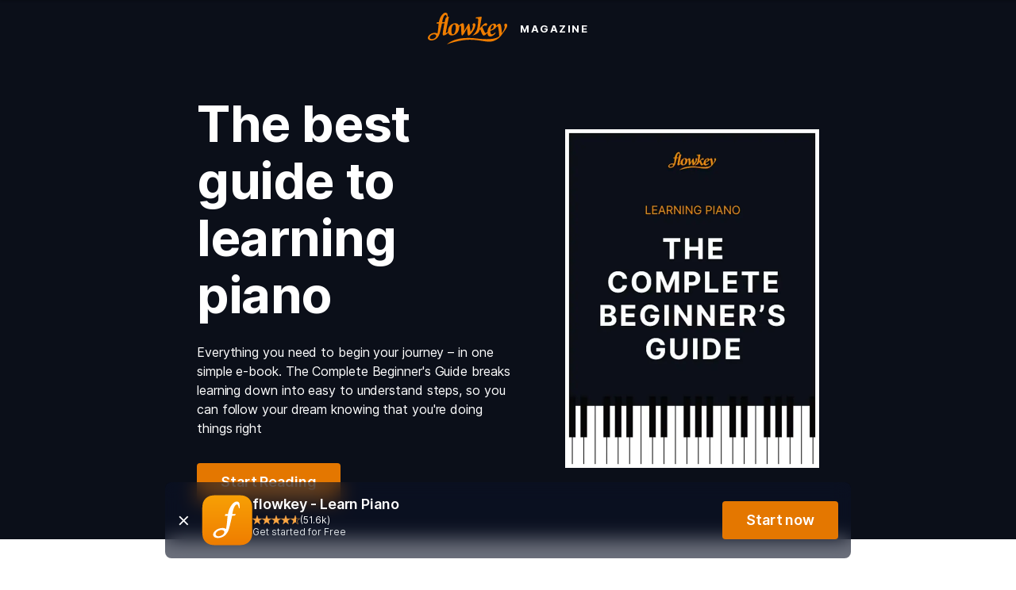

--- FILE ---
content_type: text/html; charset=utf-8
request_url: https://www.flowkey.com/en/piano-guide
body_size: 37543
content:
<!DOCTYPE html><html lang="en"><head><meta charSet="utf-8"/><meta name="viewport" content="width=device-width"/><title>The Beginner’s Guide to Learning Piano | flowkey</title><meta name="description" content="You want to learn piano, but don’t know where to start? We can help. The Beginner’s Guide to Learning Piano gives you everything you need to know to get going, safe in the knowledge you’re doing it right."/><meta property="fb:admins" content="1191141755"/><meta property="fb:app_id" content="1502361129993279"/><meta name="facebook-domain-verification" content="py2bpmihsb7x0sfutf1gzsxoizmu8m"/><meta property="og:site_name" content="flowkey"/><meta property="og:type" content="website"/><meta property="og:url" content="https://www.flowkey.com/en/piano-guide"/><meta property="og:title" content="The Beginner’s Guide to Learning Piano | flowkey"/><meta property="og:description" content="You want to learn piano, but don’t know where to start? We can help. The Beginner’s Guide to Learning Piano gives you everything you need to know to get going, safe in the knowledge you’re doing it right."/><meta property="og:image" content="https://www.flowkey.com/og-default.jpg"/><meta name="twitter:card" content="summary"/><meta name="twitter:url" content="https://www.flowkey.com/en/piano-guide"/><meta name="twitter:title" content="The Beginner’s Guide to Learning Piano | flowkey"/><meta name="twitter:site" content="@flowkey_com"/><meta name="twitter:creator" content="@flowkey_com"/><meta name="apple-mobile-web-app-title" content="flowkey"/><meta name="apple-mobile-web-app-status-bar-style" content="#ee8a00"/><link rel="apple-touch-icon" sizes="180x180" href="/apple-touch-icon.png?v=1"/><link rel="icon" type="image/png" sizes="48x48" href="/favicon-48x48.png"/><link rel="icon" type="image/png" sizes="32x32" href="/favicon-32x32.png"/><link rel="icon" type="image/png" sizes="16x16" href="/favicon-16x16.png"/><link rel="manifest" href="/site.webmanifest"/><link rel="mask-icon" href="/safari-pinned-tab.svg" color="#ee8a00"/><link rel="shortcut icon" href="/favicon.ico?v=1"/><meta name="theme-color" content="#0b0f19"/><link rel="preconnect dns-prefetch" href="https://www.facebook.com"/><link rel="preconnect dns-prefetch" href="https://www.googletagmanager.com"/><link rel="preconnect dns-prefetch" href="https://cs.iubenda.com"/><link rel="preconnect dns-prefetch" href="//cdn.iubenda.com"/><meta name="robots" content="follow, index"/><link rel="canonical" href="https://www.flowkey.com/en/piano-guide"/><link href="https://www.flowkey.com/en/piano-guide" rel="alternate" hrefLang="en"/><link href="https://www.flowkey.com/zh-hant/piano-guide" rel="alternate" hrefLang="zh-hant"/><link href="https://www.flowkey.com/fr/piano-guide" rel="alternate" hrefLang="fr"/><link href="https://www.flowkey.com/zh/piano-guide" rel="alternate" hrefLang="zh"/><link href="https://www.flowkey.com/es/piano-guia" rel="alternate" hrefLang="es"/><link href="https://www.flowkey.com/ja/piano-guide" rel="alternate" hrefLang="ja"/><link href="https://www.flowkey.com/ko/piano-guide" rel="alternate" hrefLang="ko"/><link href="https://www.flowkey.com/it/pianoforte-guida" rel="alternate" hrefLang="it"/><link href="https://www.flowkey.com/de/klavier-lernen" rel="alternate" hrefLang="de"/><meta name="next-head-count" content="43"/><link data-next-font="" rel="preconnect" href="/" crossorigin="anonymous"/><link rel="preload" href="/_next/static/css/92dda89ce81ff3ff.css" as="style"/><link rel="stylesheet" href="/_next/static/css/92dda89ce81ff3ff.css" data-n-g=""/><noscript data-n-css=""></noscript><script defer="" nomodule="" src="/_next/static/chunks/polyfills-42372ed130431b0a.js"></script><script src="/_next/static/chunks/webpack-7c87c868335ee1da.js" defer=""></script><script src="/_next/static/chunks/framework-64ad27b21261a9ce.js" defer=""></script><script src="/_next/static/chunks/main-5ca04f8b8a671218.js" defer=""></script><script src="/_next/static/chunks/pages/_app-a6d3ae7d31ac91ad.js" defer=""></script><script src="/_next/static/chunks/416-cef7606d05bfe9c0.js" defer=""></script><script src="/_next/static/chunks/45-9419ff1f5bde50e4.js" defer=""></script><script src="/_next/static/chunks/219-7e06879aa588913e.js" defer=""></script><script src="/_next/static/chunks/pages/%5BlanguageCode%5D/%5B%5B...pathComponents%5D%5D-ad928ede081f7af1.js" defer=""></script><script src="/_next/static/8KJvojytJW8JSWpW83N8Y/_buildManifest.js" defer=""></script><script src="/_next/static/8KJvojytJW8JSWpW83N8Y/_ssgManifest.js" defer=""></script></head><body><div id="__next"><header><style data-emotion="css dvugmo">.css-dvugmo{width:100%;position:fixed;top:0;left:0;right:0;background-color:#FFFFFF;z-index:100;box-shadow:0px 1px 3px rgba(0, 0, 0, 0.2);}</style><div style="transform:translate3d(0px, -100%, 0px)" data-google-optimize-id="sticky-header" class="css-dvugmo"><style data-emotion="css mpw05l">.css-mpw05l{position:relative;display:-webkit-box;display:-webkit-flex;display:-ms-flexbox;display:flex;-webkit-box-flex-wrap:wrap;-webkit-flex-wrap:wrap;-ms-flex-wrap:wrap;flex-wrap:wrap;-webkit-box-pack:justify;-webkit-justify-content:space-between;justify-content:space-between;-webkit-align-items:center;-webkit-box-align:center;-ms-flex-align:center;align-items:center;padding:12px 16px;}@media(min-width: 668px){.css-mpw05l{margin:0 auto;padding:12px 40px;max-width:1178px;}}</style><div class="css-mpw05l"><style data-emotion="css p7d1xx">.css-p7d1xx{display:inline-block;}.css-p7d1xx *{vertical-align:middle;}</style><a class="css-p7d1xx" href="/en/magazine"><style data-emotion="css 1baulvz">.css-1baulvz{display:inline-block;}</style><span style="box-sizing:border-box;display:inline-block;overflow:hidden;width:initial;height:initial;background:none;opacity:1;border:0;margin:0;padding:0;position:relative;max-width:100%"><span style="box-sizing:border-box;display:block;width:initial;height:initial;background:none;opacity:1;border:0;margin:0;padding:0;max-width:100%"><img style="display:block;max-width:100%;width:initial;height:initial;background:none;opacity:1;border:0;margin:0;padding:0" alt="" aria-hidden="true" src="data:image/svg+xml,%3csvg%20xmlns=%27http://www.w3.org/2000/svg%27%20version=%271.1%27%20width=%27100%27%20height=%2740%27/%3e"/></span><img alt="flowkey logo" src="[data-uri]" decoding="async" data-nimg="intrinsic" class="css-1baulvz" style="position:absolute;top:0;left:0;bottom:0;right:0;box-sizing:border-box;padding:0;border:none;margin:auto;display:block;width:0;height:0;min-width:100%;max-width:100%;min-height:100%;max-height:100%"/><noscript><img alt="flowkey logo" loading="lazy" decoding="async" data-nimg="intrinsic" style="position:absolute;top:0;left:0;bottom:0;right:0;box-sizing:border-box;padding:0;border:none;margin:auto;display:block;width:0;height:0;min-width:100%;max-width:100%;min-height:100%;max-height:100%" class="css-1baulvz" src="/icons/flowkey-logo.svg"/></noscript></span><style data-emotion="css b3mct">.css-b3mct{color:#1e2229;font-weight:700;font-size:13px;margin-left:16px;display:none;letter-spacing:1.5px;color:#0b0f19;}@media(min-width: 359px){.css-b3mct{display:initial;}}</style><span class="css-b3mct">MAGAZINE</span></a><style data-emotion="css 1i27l4i">.css-1i27l4i{display:-webkit-box;display:-webkit-flex;display:-ms-flexbox;display:flex;gap:8px;}</style><div class="css-1i27l4i"><a data-google-optimize-id="sticky-header-primary-button" href="https://app.flowkey.com/onboarding"><style data-emotion="css vv6osp">.css-vv6osp{border-style:none;outline:none;cursor:pointer;overflow:hidden;font-weight:400;font-family:Inter,-apple-system,BlinkMacSystemFont,sans-serif;border-radius:4px;border-style:solid;border-width:1px;border-color:transparent;-webkit-box-pack:center;-ms-flex-pack:center;-webkit-justify-content:center;justify-content:center;padding-left:19px;padding-right:19px;padding-top:7px;padding-bottom:7px;background-color:#e47700;color:white;text-align:center;-webkit-font-smoothing:antialiased;font-size:14px;letter-spacing:-0.049788354105544275px;font-weight:600;font-family:Inter,-apple-system,BlinkMacSystemFont,sans-serif;line-height:16px;}</style><button class="css-vv6osp" type="button" data-testid="PrimaryButton"><style data-emotion="css 79elbk">.css-79elbk{position:relative;}</style><div class="css-79elbk"><style data-emotion="css 1xb7yf1">.css-1xb7yf1{-webkit-transition:-webkit-transform 258ms;transition:transform 258ms;}</style><div class="css-1xb7yf1">Learn Piano</div><style data-emotion="css pslilx">.css-pslilx{position:absolute;right:-17px;top:50%;-webkit-transform:translate(258%, -50%);-moz-transform:translate(258%, -50%);-ms-transform:translate(258%, -50%);transform:translate(258%, -50%);-webkit-transition:-webkit-transform 258ms;transition:transform 258ms;visibility:hidden;}</style><div class="css-pslilx"><style data-emotion="css 14er6gg">.css-14er6gg{position:relative;width:26px;height:26px;-webkit-transform:scale(0.6153846153846154);-moz-transform:scale(0.6153846153846154);-ms-transform:scale(0.6153846153846154);transform:scale(0.6153846153846154);}.css-14er6gg div{transform-origin:13px 13px;-webkit-animation:lds-spinner 1.2s linear infinite;animation:lds-spinner 1.2s linear infinite;}.css-14er6gg div:after{content:" ";display:block;position:absolute;top:1px;left:12px;width:2px;height:6px;border-radius:20%;background:#FFFFFF;}.css-14er6gg div:nth-of-type(1){-webkit-transform:rotate(0deg);-moz-transform:rotate(0deg);-ms-transform:rotate(0deg);transform:rotate(0deg);-webkit-animation-delay:-1.1s;animation-delay:-1.1s;}.css-14er6gg div:nth-of-type(2){-webkit-transform:rotate(30deg);-moz-transform:rotate(30deg);-ms-transform:rotate(30deg);transform:rotate(30deg);-webkit-animation-delay:-1s;animation-delay:-1s;}.css-14er6gg div:nth-of-type(3){-webkit-transform:rotate(60deg);-moz-transform:rotate(60deg);-ms-transform:rotate(60deg);transform:rotate(60deg);-webkit-animation-delay:-0.9s;animation-delay:-0.9s;}.css-14er6gg div:nth-of-type(4){-webkit-transform:rotate(90deg);-moz-transform:rotate(90deg);-ms-transform:rotate(90deg);transform:rotate(90deg);-webkit-animation-delay:-0.8s;animation-delay:-0.8s;}.css-14er6gg div:nth-of-type(5){-webkit-transform:rotate(120deg);-moz-transform:rotate(120deg);-ms-transform:rotate(120deg);transform:rotate(120deg);-webkit-animation-delay:-0.7s;animation-delay:-0.7s;}.css-14er6gg div:nth-of-type(6){-webkit-transform:rotate(150deg);-moz-transform:rotate(150deg);-ms-transform:rotate(150deg);transform:rotate(150deg);-webkit-animation-delay:-0.6s;animation-delay:-0.6s;}.css-14er6gg div:nth-of-type(7){-webkit-transform:rotate(180deg);-moz-transform:rotate(180deg);-ms-transform:rotate(180deg);transform:rotate(180deg);-webkit-animation-delay:-0.5s;animation-delay:-0.5s;}.css-14er6gg div:nth-of-type(8){-webkit-transform:rotate(210deg);-moz-transform:rotate(210deg);-ms-transform:rotate(210deg);transform:rotate(210deg);-webkit-animation-delay:-0.4s;animation-delay:-0.4s;}.css-14er6gg div:nth-of-type(9){-webkit-transform:rotate(240deg);-moz-transform:rotate(240deg);-ms-transform:rotate(240deg);transform:rotate(240deg);-webkit-animation-delay:-0.3s;animation-delay:-0.3s;}.css-14er6gg div:nth-of-type(10){-webkit-transform:rotate(270deg);-moz-transform:rotate(270deg);-ms-transform:rotate(270deg);transform:rotate(270deg);-webkit-animation-delay:-0.2s;animation-delay:-0.2s;}.css-14er6gg div:nth-of-type(11){-webkit-transform:rotate(300deg);-moz-transform:rotate(300deg);-ms-transform:rotate(300deg);transform:rotate(300deg);-webkit-animation-delay:-0.1s;animation-delay:-0.1s;}.css-14er6gg div:nth-of-type(12){-webkit-transform:rotate(330deg);-moz-transform:rotate(330deg);-ms-transform:rotate(330deg);transform:rotate(330deg);-webkit-animation-delay:0s;animation-delay:0s;}@-webkit-keyframes lds-spinner{0%{opacity:1;}100%{opacity:0;}}@keyframes lds-spinner{0%{opacity:1;}100%{opacity:0;}}</style><div class="css-14er6gg"><div></div><div></div><div></div><div></div><div></div><div></div><div></div><div></div><div></div><div></div><div></div><div></div></div></div></div></button></a></div></div></div><style data-emotion="css 1dxujwe">.css-1dxujwe{background-color:#0b0f19;}</style><div class="css-1dxujwe"><style data-emotion="css 14fr780">.css-14fr780{position:relative;padding:16px;display:-webkit-box;display:-webkit-flex;display:-ms-flexbox;display:flex;-webkit-box-flex-wrap:wrap;-webkit-flex-wrap:wrap;-ms-flex-wrap:wrap;flex-wrap:wrap;-webkit-box-pack:justify;-webkit-justify-content:space-between;justify-content:space-between;-webkit-align-items:center;-webkit-box-align:center;-ms-flex-align:center;align-items:center;-webkit-box-pack:center;-ms-flex-pack:center;-webkit-justify-content:center;justify-content:center;}@media(min-width: 450px){.css-14fr780{margin:0 auto;max-width:1178px;}}</style><div data-google-optimize-id="main-header" class="css-14fr780"><style data-emotion="css p7d1xx">.css-p7d1xx{display:inline-block;}.css-p7d1xx *{vertical-align:middle;}</style><a class="css-p7d1xx" href="/en/magazine"><style data-emotion="css 1baulvz">.css-1baulvz{display:inline-block;}</style><span style="box-sizing:border-box;display:inline-block;overflow:hidden;width:initial;height:initial;background:none;opacity:1;border:0;margin:0;padding:0;position:relative;max-width:100%"><span style="box-sizing:border-box;display:block;width:initial;height:initial;background:none;opacity:1;border:0;margin:0;padding:0;max-width:100%"><img style="display:block;max-width:100%;width:initial;height:initial;background:none;opacity:1;border:0;margin:0;padding:0" alt="" aria-hidden="true" src="data:image/svg+xml,%3csvg%20xmlns=%27http://www.w3.org/2000/svg%27%20version=%271.1%27%20width=%27100%27%20height=%2740%27/%3e"/></span><img alt="flowkey logo" src="[data-uri]" decoding="async" data-nimg="intrinsic" class="css-1baulvz" style="position:absolute;top:0;left:0;bottom:0;right:0;box-sizing:border-box;padding:0;border:none;margin:auto;display:block;width:0;height:0;min-width:100%;max-width:100%;min-height:100%;max-height:100%"/><noscript><img alt="flowkey logo" loading="lazy" decoding="async" data-nimg="intrinsic" style="position:absolute;top:0;left:0;bottom:0;right:0;box-sizing:border-box;padding:0;border:none;margin:auto;display:block;width:0;height:0;min-width:100%;max-width:100%;min-height:100%;max-height:100%" class="css-1baulvz" src="/icons/flowkey-logo.svg"/></noscript></span><style data-emotion="css rl9rkt">.css-rl9rkt{color:#1e2229;font-weight:700;font-size:13px;margin-left:16px;display:none;letter-spacing:1.5px;color:#FFFFFF;}@media(min-width: 359px){.css-rl9rkt{display:initial;}}</style><span class="css-rl9rkt">MAGAZINE</span></a></div></div></header><main class="css-0"><style data-emotion="css lsizoi">.css-lsizoi{background-color:#0b0f19;color:#f8f9fa;}</style><div class="css-lsizoi"><style data-emotion="css fdqjkd">.css-fdqjkd{display:-webkit-box;display:-webkit-flex;display:-ms-flexbox;display:flex;-webkit-flex-direction:column;-ms-flex-direction:column;flex-direction:column;-webkit-align-items:center;-webkit-box-align:center;-ms-flex-align:center;align-items:center;margin:0 auto;padding:16px 16px 24px;}@media(min-width: 668px){.css-fdqjkd{text-align:center;padding:64px 40px;max-width:588px;}}@media(min-width: 1024px){.css-fdqjkd{text-align:left;-webkit-flex-direction:row;-ms-flex-direction:row;flex-direction:row;padding:48px 120px;max-width:784px;}}</style><div class="css-fdqjkd"><style data-emotion="css 1l3efam">.css-1l3efam{display:-webkit-box;display:-webkit-flex;display:-ms-flexbox;display:flex;-webkit-flex-direction:column;-ms-flex-direction:column;flex-direction:column;}@media(min-width: 668px){.css-1l3efam{-webkit-align-items:center;-webkit-box-align:center;-ms-flex-align:center;align-items:center;}}@media(min-width: 1024px){.css-1l3efam{-webkit-align-items:flex-start;-webkit-box-align:flex-start;-ms-flex-align:flex-start;align-items:flex-start;padding-right:56px;}}</style><div class="css-1l3efam"><style data-emotion="css 137tanb">.css-137tanb{padding-bottom:24px;}@media(min-width: 668px){.css-137tanb{font-size:64px;letter-spacing:-0.399979104106723px;line-height:72px;font-weight:700;}}</style><style data-emotion="css 1mu5pxy">.css-1mu5pxy{margin:0;-webkit-font-smoothing:antialiased;overflow-wrap:break-word;-webkit-hyphens:manual;-moz-hyphens:manual;-ms-hyphens:manual;hyphens:manual;font-size:48px;letter-spacing:-0.3996591124540098px;font-weight:700;font-family:Inter,-apple-system,BlinkMacSystemFont,sans-serif;line-height:56px;color:white;padding-bottom:24px;}@media(min-width: 668px){.css-1mu5pxy{font-size:64px;letter-spacing:-0.399979104106723px;line-height:72px;font-weight:700;}}</style><h1 class="css-1mu5pxy">The best guide to learning piano</h1><style data-emotion="css chw8oq">.css-chw8oq{padding-bottom:32px;}@media(min-width: 668px){.css-chw8oq{font-size:16px;letter-spacing:-0.08767822851333895px;line-height:24px;font-weight:400;}}</style><style data-emotion="css m6fn82">.css-m6fn82{margin:0;-webkit-font-smoothing:antialiased;overflow-wrap:break-word;-webkit-hyphens:manual;-moz-hyphens:manual;-ms-hyphens:manual;hyphens:manual;font-size:16px;letter-spacing:-0.08767822851333895px;font-weight:400;font-family:Inter,-apple-system,BlinkMacSystemFont,sans-serif;line-height:24px;color:white;padding-bottom:32px;}@media(min-width: 668px){.css-m6fn82{font-size:16px;letter-spacing:-0.08767822851333895px;line-height:24px;font-weight:400;}}</style><p class="css-m6fn82">Everything you need to begin your journey – in one simple e-book. The Complete Beginner&#x27;s Guide breaks learning down into easy to understand steps, so you can follow your dream knowing that you&#x27;re doing things right</p><a href="/en/piano-guide/choose-piano"><style data-emotion="css 1m1kqqi">.css-1m1kqqi{width:-webkit-fit-content;width:-moz-fit-content;width:fit-content;margin-bottom:48px;}@media(min-width: 668px){.css-1m1kqqi{margin-bottom:64px;}}@media(min-width: 1024px){.css-1m1kqqi{margin-bottom:0;}}</style><style data-emotion="css 4nb1qf">.css-4nb1qf{border-style:none;outline:none;cursor:pointer;overflow:hidden;font-weight:400;font-family:Inter,-apple-system,BlinkMacSystemFont,sans-serif;border-radius:4px;border-style:solid;border-width:1px;border-color:transparent;-webkit-box-pack:center;-ms-flex-pack:center;-webkit-justify-content:center;justify-content:center;padding-left:29px;padding-right:29px;padding-top:12px;padding-bottom:12px;background-color:#e47700;color:white;text-align:center;-webkit-font-smoothing:antialiased;font-size:18px;letter-spacing:-0.1144054856273887px;font-weight:600;font-family:Inter,-apple-system,BlinkMacSystemFont,sans-serif;line-height:22px;width:-webkit-fit-content;width:-moz-fit-content;width:fit-content;margin-bottom:48px;}@media(min-width: 668px){.css-4nb1qf{margin-bottom:64px;}}@media(min-width: 1024px){.css-4nb1qf{margin-bottom:0;}}</style><button class="css-4nb1qf" type="button" data-testid="PrimaryButton"><style data-emotion="css 79elbk">.css-79elbk{position:relative;}</style><div class="css-79elbk"><style data-emotion="css 1xb7yf1">.css-1xb7yf1{-webkit-transition:-webkit-transform 258ms;transition:transform 258ms;}</style><div class="css-1xb7yf1">Start Reading</div><style data-emotion="css qrv9qz">.css-qrv9qz{position:absolute;right:-19px;top:50%;-webkit-transform:translate(258%, -50%);-moz-transform:translate(258%, -50%);-ms-transform:translate(258%, -50%);transform:translate(258%, -50%);-webkit-transition:-webkit-transform 258ms;transition:transform 258ms;visibility:hidden;}</style><div class="css-qrv9qz"><style data-emotion="css ew6535">.css-ew6535{position:relative;width:26px;height:26px;-webkit-transform:scale(0.8461538461538461);-moz-transform:scale(0.8461538461538461);-ms-transform:scale(0.8461538461538461);transform:scale(0.8461538461538461);}.css-ew6535 div{transform-origin:13px 13px;-webkit-animation:lds-spinner 1.2s linear infinite;animation:lds-spinner 1.2s linear infinite;}.css-ew6535 div:after{content:" ";display:block;position:absolute;top:1px;left:12px;width:2px;height:6px;border-radius:20%;background:#FFFFFF;}.css-ew6535 div:nth-of-type(1){-webkit-transform:rotate(0deg);-moz-transform:rotate(0deg);-ms-transform:rotate(0deg);transform:rotate(0deg);-webkit-animation-delay:-1.1s;animation-delay:-1.1s;}.css-ew6535 div:nth-of-type(2){-webkit-transform:rotate(30deg);-moz-transform:rotate(30deg);-ms-transform:rotate(30deg);transform:rotate(30deg);-webkit-animation-delay:-1s;animation-delay:-1s;}.css-ew6535 div:nth-of-type(3){-webkit-transform:rotate(60deg);-moz-transform:rotate(60deg);-ms-transform:rotate(60deg);transform:rotate(60deg);-webkit-animation-delay:-0.9s;animation-delay:-0.9s;}.css-ew6535 div:nth-of-type(4){-webkit-transform:rotate(90deg);-moz-transform:rotate(90deg);-ms-transform:rotate(90deg);transform:rotate(90deg);-webkit-animation-delay:-0.8s;animation-delay:-0.8s;}.css-ew6535 div:nth-of-type(5){-webkit-transform:rotate(120deg);-moz-transform:rotate(120deg);-ms-transform:rotate(120deg);transform:rotate(120deg);-webkit-animation-delay:-0.7s;animation-delay:-0.7s;}.css-ew6535 div:nth-of-type(6){-webkit-transform:rotate(150deg);-moz-transform:rotate(150deg);-ms-transform:rotate(150deg);transform:rotate(150deg);-webkit-animation-delay:-0.6s;animation-delay:-0.6s;}.css-ew6535 div:nth-of-type(7){-webkit-transform:rotate(180deg);-moz-transform:rotate(180deg);-ms-transform:rotate(180deg);transform:rotate(180deg);-webkit-animation-delay:-0.5s;animation-delay:-0.5s;}.css-ew6535 div:nth-of-type(8){-webkit-transform:rotate(210deg);-moz-transform:rotate(210deg);-ms-transform:rotate(210deg);transform:rotate(210deg);-webkit-animation-delay:-0.4s;animation-delay:-0.4s;}.css-ew6535 div:nth-of-type(9){-webkit-transform:rotate(240deg);-moz-transform:rotate(240deg);-ms-transform:rotate(240deg);transform:rotate(240deg);-webkit-animation-delay:-0.3s;animation-delay:-0.3s;}.css-ew6535 div:nth-of-type(10){-webkit-transform:rotate(270deg);-moz-transform:rotate(270deg);-ms-transform:rotate(270deg);transform:rotate(270deg);-webkit-animation-delay:-0.2s;animation-delay:-0.2s;}.css-ew6535 div:nth-of-type(11){-webkit-transform:rotate(300deg);-moz-transform:rotate(300deg);-ms-transform:rotate(300deg);transform:rotate(300deg);-webkit-animation-delay:-0.1s;animation-delay:-0.1s;}.css-ew6535 div:nth-of-type(12){-webkit-transform:rotate(330deg);-moz-transform:rotate(330deg);-ms-transform:rotate(330deg);transform:rotate(330deg);-webkit-animation-delay:0s;animation-delay:0s;}@-webkit-keyframes lds-spinner{0%{opacity:1;}100%{opacity:0;}}@keyframes lds-spinner{0%{opacity:1;}100%{opacity:0;}}</style><div class="css-ew6535"><div></div><div></div><div></div><div></div><div></div><div></div><div></div><div></div><div></div><div></div><div></div><div></div></div></div></div></button></a></div><style data-emotion="css 1k4wlv8">.css-1k4wlv8{height:auto;}@media(min-width: 359px){.css-1k4wlv8{max-width:320px;}}</style><img alt="Learning Piano - The complete beginner&#x27;s guide - cover image" loading="lazy" width="532" height="710" decoding="async" data-nimg="1" class="css-1k4wlv8" style="color:transparent" srcSet="/_next/image?url=https%3A%2F%2Fimages.prismic.io%2Fflowkey%2Fdbc5350d-431e-4b7f-8c5d-c66ac452754b_eBook_EN.png%3Fauto%3Dcompress%2Cformat%3Fauto%3Dcompress%2Cformat%26dpr%3D2&amp;w=640&amp;q=75 1x, /_next/image?url=https%3A%2F%2Fimages.prismic.io%2Fflowkey%2Fdbc5350d-431e-4b7f-8c5d-c66ac452754b_eBook_EN.png%3Fauto%3Dcompress%2Cformat%3Fauto%3Dcompress%2Cformat%26dpr%3D2&amp;w=1080&amp;q=75 2x" src="/_next/image?url=https%3A%2F%2Fimages.prismic.io%2Fflowkey%2Fdbc5350d-431e-4b7f-8c5d-c66ac452754b_eBook_EN.png%3Fauto%3Dcompress%2Cformat%3Fauto%3Dcompress%2Cformat%26dpr%3D2&amp;w=1080&amp;q=75"/></div></div><style data-emotion="css rt2sa">.css-rt2sa{max-width:1024px;margin:0 auto;padding:24px 24px 0 24px;}@media(min-width: 668px){.css-rt2sa{max-width:842px;padding-left:91px;padding-right:91px;}}@media(min-width: 1024px){.css-rt2sa{max-width:784px;padding-left:120px;padding-right:120px;}}</style><div class="css-rt2sa"><style data-emotion="css p6ivxx">.css-p6ivxx{max-width:1024px;margin:0 auto;box-sizing:border-box;}</style><div data-google-optimize-id="body-text-slice" class="css-p6ivxx"><div class="css-0"><style data-emotion="css n7pkgj">.css-n7pkgj p{color:#474d56;word-break:break-word;}.css-n7pkgj h1{color:#1e2229;padding-bottom:24px;}.css-n7pkgj h2,.css-n7pkgj h3,.css-n7pkgj h4,.css-n7pkgj h5,.css-n7pkgj h6{color:#1e2229;padding-bottom:16px;}.css-n7pkgj h4{padding-bottom:8px;}.css-n7pkgj p+h1,.css-n7pkgj p+h2,.css-n7pkgj p+h3,.css-n7pkgj p+h4,.css-n7pkgj p+h5,.css-n7pkgj p+h6,.css-n7pkgj ul+h1,.css-n7pkgj ul+h2,.css-n7pkgj ul+h3,.css-n7pkgj ul+h4,.css-n7pkgj ul+h5,.css-n7pkgj ul+h6,.css-n7pkgj ol+h1,.css-n7pkgj ol+h2,.css-n7pkgj ol+h3,.css-n7pkgj ol+h4,.css-n7pkgj ol+h5,.css-n7pkgj ol+h6{padding-top:24px;}@media(min-width: 1024px){.css-n7pkgj p+h1,.css-n7pkgj p+h2,.css-n7pkgj p+h3,.css-n7pkgj p+h4,.css-n7pkgj p+h5,.css-n7pkgj p+h6,.css-n7pkgj ul+h1,.css-n7pkgj ul+h2,.css-n7pkgj ul+h3,.css-n7pkgj ul+h4,.css-n7pkgj ul+h5,.css-n7pkgj ul+h6,.css-n7pkgj ol+h1,.css-n7pkgj ol+h2,.css-n7pkgj ol+h3,.css-n7pkgj ol+h4,.css-n7pkgj ol+h5,.css-n7pkgj ol+h6{padding-top:32px;}}.css-n7pkgj p+p{padding-top:16px;}.css-n7pkgj ul{padding-top:8px;padding-bottom:8px;}.css-n7pkgj a{word-break:break-word;}.css-n7pkgj a:hover{color:#ef7d00;cursor:pointer;}</style><div class="css-n7pkgj"><style data-emotion="css b4ng1b">.css-b4ng1b{margin:0;-webkit-font-smoothing:antialiased;overflow-wrap:break-word;-webkit-hyphens:manual;-moz-hyphens:manual;-ms-hyphens:manual;hyphens:manual;font-size:16px;letter-spacing:-0.08767822851333895px;font-weight:400;font-family:Inter,-apple-system,BlinkMacSystemFont,sans-serif;line-height:24px;color:black;}</style><p class="css-b4ng1b"></p><style data-emotion="css 14m9tns">.css-14m9tns{margin:0;-webkit-font-smoothing:antialiased;overflow-wrap:break-word;-webkit-hyphens:manual;-moz-hyphens:manual;-ms-hyphens:manual;hyphens:manual;font-size:32px;letter-spacing:-0.3944388920123798px;font-weight:700;font-family:Inter,-apple-system,BlinkMacSystemFont,sans-serif;line-height:40px;color:black;}</style><h1 class="css-14m9tns">Overview</h1><style data-emotion="css 1nr0bem">.css-1nr0bem{margin:0;-webkit-font-smoothing:antialiased;overflow-wrap:break-word;-webkit-hyphens:manual;-moz-hyphens:manual;-ms-hyphens:manual;hyphens:manual;font-size:26px;letter-spacing:-0.3841558972196626px;font-weight:700;font-family:Inter,-apple-system,BlinkMacSystemFont,sans-serif;line-height:32px;color:black;}</style><h2 class="css-1nr0bem">How should I use this guide?</h2><p class="css-b4ng1b">You can read the guide from beginning to end, or skip chapters on topics you&#x27;ve already covered. The guide is structured so you can easily make your way through the content, and return to sections you&#x27;d like to refresh.</p><h2 class="css-1nr0bem">When can I start playing?</h2><p class="css-b4ng1b">You can begin <a target="_self" rel="nofollow noopener noreferrer" href="https://app.flowkey.com/">learning today with the flowkey app</a> – even without prior knowledge. Learn to play your favorite songs, or dive into courses that cover sheet music, proper technique, and how to play notes with both hands.</p></div></div></div></div><div class="css-rt2sa"><div data-google-optimize-id="body-text-slice" class="css-p6ivxx"><div class="css-0"><div class="css-n7pkgj"><h1 class="css-14m9tns">What you&#x27;ll learn </h1><h2 class="css-1nr0bem">Chapter 1: How to choose the right piano or keyboard</h2><p class="css-b4ng1b">Learn about how to find the perfect instrument, from keyboards and digital pianos to acoustic pianos. Get to knowledge to decide which instrument best suits your space, budget, and learning style, and start your piano journey fully prepared.</p><p class="css-b4ng1b"><em><a href="/en/piano-guide/choose-piano">Start learning.</a></em></p><p class=" block-img"><a href="/en/piano-guide/choose-piano"><style data-emotion="css 1q7hvfo">.css-1q7hvfo{position:relative;display:block;width:100%;min-width:100%;min-height:100%;height:100%;overflow:hidden;top:0;left:0;}</style><span class="css-1q7hvfo"><span style="box-sizing:border-box;display:inline-block;overflow:hidden;width:initial;height:initial;background:none;opacity:1;border:0;margin:0;padding:0;position:relative;max-width:100%"><span style="box-sizing:border-box;display:block;width:initial;height:initial;background:none;opacity:1;border:0;margin:0;padding:0;max-width:100%"><img style="display:block;max-width:100%;width:initial;height:initial;background:none;opacity:1;border:0;margin:0;padding:0" alt="" aria-hidden="true" src="data:image/svg+xml,%3csvg%20xmlns=%27http://www.w3.org/2000/svg%27%20version=%271.1%27%20width=%271200%27%20height=%27800%27/%3e"/></span><img alt="Clavinova Digital piano from Yamaha" src="[data-uri]" decoding="async" data-nimg="intrinsic" style="position:absolute;top:0;left:0;bottom:0;right:0;box-sizing:border-box;padding:0;border:none;margin:auto;display:block;width:0;height:0;min-width:100%;max-width:100%;min-height:100%;max-height:100%"/><noscript><img alt="Clavinova Digital piano from Yamaha" loading="lazy" decoding="async" data-nimg="intrinsic" style="position:absolute;top:0;left:0;bottom:0;right:0;box-sizing:border-box;padding:0;border:none;margin:auto;display:block;width:0;height:0;min-width:100%;max-width:100%;min-height:100%;max-height:100%" srcSet="/_next/image?url=https%3A%2F%2Fimages.prismic.io%2Fflowkey%2F256d29d7-3226-4422-a8aa-5e1300ad83de_white-yamaha-piano-flowkey.png%3Fauto%3Dformat%252Ccompress%26rect%3D479%252C0%252C1443%252C962%26w%3D1200%26h%3D800&amp;w=1200&amp;q=75 1x, /_next/image?url=https%3A%2F%2Fimages.prismic.io%2Fflowkey%2F256d29d7-3226-4422-a8aa-5e1300ad83de_white-yamaha-piano-flowkey.png%3Fauto%3Dformat%252Ccompress%26rect%3D479%252C0%252C1443%252C962%26w%3D1200%26h%3D800&amp;w=3840&amp;q=75 2x" src="/_next/image?url=https%3A%2F%2Fimages.prismic.io%2Fflowkey%2F256d29d7-3226-4422-a8aa-5e1300ad83de_white-yamaha-piano-flowkey.png%3Fauto%3Dformat%252Ccompress%26rect%3D479%252C0%252C1443%252C962%26w%3D1200%26h%3D800&amp;w=3840&amp;q=75"/></noscript></span><style data-emotion="css 182ecw9">.css-182ecw9{position:absolute;display:block;inset:0;width:100%;height:100%;will-change:opacity;-webkit-transition:opacity .25s ease-out;transition:opacity .25s ease-out;background-color:#f1f3f5;z-index:1;opacity:1;}</style><span class="css-182ecw9"></span></span></a></p><h2 class="css-1nr0bem">Chapter 2: Piano learning methods</h2><p class="css-b4ng1b">From private lessons and YouTube tutorials to apps like flowkey, today there are countless ways to learn piano. This chapter covers the most popular learning methods, their advantages and for whom they are suitable. This way, you can choose the method that best fits your daily routine, your budget, and your learning style.</p><p class="css-b4ng1b"><em><a href="/en/piano-guide/learning-methods">Start learning.</a></em></p><p class=" block-img"><a href="/en/piano-guide/learning-methods"><span class="css-1q7hvfo"><span style="box-sizing:border-box;display:inline-block;overflow:hidden;width:initial;height:initial;background:none;opacity:1;border:0;margin:0;padding:0;position:relative;max-width:100%"><span style="box-sizing:border-box;display:block;width:initial;height:initial;background:none;opacity:1;border:0;margin:0;padding:0;max-width:100%"><img style="display:block;max-width:100%;width:initial;height:initial;background:none;opacity:1;border:0;margin:0;padding:0" alt="" aria-hidden="true" src="data:image/svg+xml,%3csvg%20xmlns=%27http://www.w3.org/2000/svg%27%20version=%271.1%27%20width=%271200%27%20height=%27800%27/%3e"/></span><img alt="Piano teacher and student" src="[data-uri]" decoding="async" data-nimg="intrinsic" style="position:absolute;top:0;left:0;bottom:0;right:0;box-sizing:border-box;padding:0;border:none;margin:auto;display:block;width:0;height:0;min-width:100%;max-width:100%;min-height:100%;max-height:100%"/><noscript><img alt="Piano teacher and student" loading="lazy" decoding="async" data-nimg="intrinsic" style="position:absolute;top:0;left:0;bottom:0;right:0;box-sizing:border-box;padding:0;border:none;margin:auto;display:block;width:0;height:0;min-width:100%;max-width:100%;min-height:100%;max-height:100%" srcSet="/_next/image?url=https%3A%2F%2Fimages.prismic.io%2Fflowkey%2Fb7b58dc3-b66e-48fd-b16c-c7c1a68acf73_traditional-piano-lessons.jpeg%3Fauto%3Dformat%2Ccompress&amp;w=1200&amp;q=75 1x, /_next/image?url=https%3A%2F%2Fimages.prismic.io%2Fflowkey%2Fb7b58dc3-b66e-48fd-b16c-c7c1a68acf73_traditional-piano-lessons.jpeg%3Fauto%3Dformat%2Ccompress&amp;w=3840&amp;q=75 2x" src="/_next/image?url=https%3A%2F%2Fimages.prismic.io%2Fflowkey%2Fb7b58dc3-b66e-48fd-b16c-c7c1a68acf73_traditional-piano-lessons.jpeg%3Fauto%3Dformat%2Ccompress&amp;w=3840&amp;q=75"/></noscript></span><span class="css-182ecw9"></span></span></a></p><h2 class="css-1nr0bem">Chapter 3: Piano technique and posture</h2><p class="css-b4ng1b">You&#x27;ll learn how to sit correctly at the piano, keep your arms and hands relaxed, and play with natural movement. Good posture ensures relaxed practice, prevents tension, and leads to faster progress at the piano.</p><p class="css-b4ng1b"><em><a href="/en/piano-guide/proper-technique">Start learning.</a></em></p><p class=" block-img"><a href="/en/piano-guide/proper-technique"><span class="css-1q7hvfo"><span style="box-sizing:border-box;display:inline-block;overflow:hidden;width:initial;height:initial;background:none;opacity:1;border:0;margin:0;padding:0;position:relative;max-width:100%"><span style="box-sizing:border-box;display:block;width:initial;height:initial;background:none;opacity:1;border:0;margin:0;padding:0;max-width:100%"><img style="display:block;max-width:100%;width:initial;height:initial;background:none;opacity:1;border:0;margin:0;padding:0" alt="" aria-hidden="true" src="data:image/svg+xml,%3csvg%20xmlns=%27http://www.w3.org/2000/svg%27%20version=%271.1%27%20width=%271200%27%20height=%27800%27/%3e"/></span><img alt="piano left hand" src="[data-uri]" decoding="async" data-nimg="intrinsic" style="position:absolute;top:0;left:0;bottom:0;right:0;box-sizing:border-box;padding:0;border:none;margin:auto;display:block;width:0;height:0;min-width:100%;max-width:100%;min-height:100%;max-height:100%"/><noscript><img alt="piano left hand" loading="lazy" decoding="async" data-nimg="intrinsic" style="position:absolute;top:0;left:0;bottom:0;right:0;box-sizing:border-box;padding:0;border:none;margin:auto;display:block;width:0;height:0;min-width:100%;max-width:100%;min-height:100%;max-height:100%" srcSet="/_next/image?url=https%3A%2F%2Fimages.prismic.io%2Fflowkey%2F20cc3a15-fc6f-4b3f-8746-3e1553bf8304_piano-left-hand.png%3Fauto%3Dformat%252Ccompress%26rect%3D99%252C0%252C2202%252C1468%26w%3D1200%26h%3D800&amp;w=1200&amp;q=75 1x, /_next/image?url=https%3A%2F%2Fimages.prismic.io%2Fflowkey%2F20cc3a15-fc6f-4b3f-8746-3e1553bf8304_piano-left-hand.png%3Fauto%3Dformat%252Ccompress%26rect%3D99%252C0%252C2202%252C1468%26w%3D1200%26h%3D800&amp;w=3840&amp;q=75 2x" src="/_next/image?url=https%3A%2F%2Fimages.prismic.io%2Fflowkey%2F20cc3a15-fc6f-4b3f-8746-3e1553bf8304_piano-left-hand.png%3Fauto%3Dformat%252Ccompress%26rect%3D99%252C0%252C2202%252C1468%26w%3D1200%26h%3D800&amp;w=3840&amp;q=75"/></noscript></span><span class="css-182ecw9"></span></span></a></p><h2 class="css-1nr0bem">Chapter 4: Starting to play piano</h2><p class="css-b4ng1b">This chapter shows you how to navigate the keyboard. Recognize the typical pattern of two and three black keys and easily find middle C, a pianist&#x27;s important reference point. This will create the best foundation for your first melodies.</p><p class="css-b4ng1b"><em><a href="/en/piano-guide/start-playing">Start learning.</a></em></p><p class=" block-img"><a href="/en/piano-guide/start-playing"><span class="css-1q7hvfo"><span style="box-sizing:border-box;display:inline-block;overflow:hidden;width:initial;height:initial;background:none;opacity:1;border:0;margin:0;padding:0;position:relative;max-width:100%"><span style="box-sizing:border-box;display:block;width:initial;height:initial;background:none;opacity:1;border:0;margin:0;padding:0;max-width:100%"><img style="display:block;max-width:100%;width:initial;height:initial;background:none;opacity:1;border:0;margin:0;padding:0" alt="" aria-hidden="true" src="data:image/svg+xml,%3csvg%20xmlns=%27http://www.w3.org/2000/svg%27%20version=%271.1%27%20width=%271200%27%20height=%27800%27/%3e"/></span><img alt="correct piano technique" src="[data-uri]" decoding="async" data-nimg="intrinsic" style="position:absolute;top:0;left:0;bottom:0;right:0;box-sizing:border-box;padding:0;border:none;margin:auto;display:block;width:0;height:0;min-width:100%;max-width:100%;min-height:100%;max-height:100%"/><noscript><img alt="correct piano technique" loading="lazy" decoding="async" data-nimg="intrinsic" style="position:absolute;top:0;left:0;bottom:0;right:0;box-sizing:border-box;padding:0;border:none;margin:auto;display:block;width:0;height:0;min-width:100%;max-width:100%;min-height:100%;max-height:100%" srcSet="/_next/image?url=https%3A%2F%2Fimages.prismic.io%2Fflowkey%2F9cd6de73-c840-49f5-a3e9-93964cc8b1cc_piano-learning-technique.png%3Fauto%3Dformat%252Ccompress%26rect%3D144%252C0%252C1440%252C960%26w%3D1200%26h%3D800&amp;w=1200&amp;q=75 1x, /_next/image?url=https%3A%2F%2Fimages.prismic.io%2Fflowkey%2F9cd6de73-c840-49f5-a3e9-93964cc8b1cc_piano-learning-technique.png%3Fauto%3Dformat%252Ccompress%26rect%3D144%252C0%252C1440%252C960%26w%3D1200%26h%3D800&amp;w=3840&amp;q=75 2x" src="/_next/image?url=https%3A%2F%2Fimages.prismic.io%2Fflowkey%2F9cd6de73-c840-49f5-a3e9-93964cc8b1cc_piano-learning-technique.png%3Fauto%3Dformat%252Ccompress%26rect%3D144%252C0%252C1440%252C960%26w%3D1200%26h%3D800&amp;w=3840&amp;q=75"/></noscript></span><span class="css-182ecw9"></span></span></a></p><h2 class="css-1nr0bem">Chapter 5: Reading piano sheet music</h2><p class="css-b4ng1b">Reading sheet music is easier than many think. Learn how pitch, clef, and rhythm work together – and why notes are the key to the universal language of music.</p><p class="css-b4ng1b"><em><a href="/en/piano-guide/read-sheet-music">Start learning.</a></em></p><p class=" block-img"><a href="/en/piano-guide/read-sheet-music"><span class="css-1q7hvfo"><span style="box-sizing:border-box;display:inline-block;overflow:hidden;width:initial;height:initial;background:none;opacity:1;border:0;margin:0;padding:0;position:relative;max-width:100%"><span style="box-sizing:border-box;display:block;width:initial;height:initial;background:none;opacity:1;border:0;margin:0;padding:0;max-width:100%"><img style="display:block;max-width:100%;width:initial;height:initial;background:none;opacity:1;border:0;margin:0;padding:0" alt="" aria-hidden="true" src="data:image/svg+xml,%3csvg%20xmlns=%27http://www.w3.org/2000/svg%27%20version=%271.1%27%20width=%271200%27%20height=%27800%27/%3e"/></span><img alt="reading sheet musuc" src="[data-uri]" decoding="async" data-nimg="intrinsic" style="position:absolute;top:0;left:0;bottom:0;right:0;box-sizing:border-box;padding:0;border:none;margin:auto;display:block;width:0;height:0;min-width:100%;max-width:100%;min-height:100%;max-height:100%"/><noscript><img alt="reading sheet musuc" loading="lazy" decoding="async" data-nimg="intrinsic" style="position:absolute;top:0;left:0;bottom:0;right:0;box-sizing:border-box;padding:0;border:none;margin:auto;display:block;width:0;height:0;min-width:100%;max-width:100%;min-height:100%;max-height:100%" srcSet="/_next/image?url=https%3A%2F%2Fimages.prismic.io%2Fflowkey%2F6b51ff3a-341c-47f9-b39b-5b50b47106be_notes-wooden-piano.png%3Fauto%3Dformat%252Ccompress%26rect%3D479%252C0%252C1443%252C962%26w%3D1200%26h%3D800&amp;w=1200&amp;q=75 1x, /_next/image?url=https%3A%2F%2Fimages.prismic.io%2Fflowkey%2F6b51ff3a-341c-47f9-b39b-5b50b47106be_notes-wooden-piano.png%3Fauto%3Dformat%252Ccompress%26rect%3D479%252C0%252C1443%252C962%26w%3D1200%26h%3D800&amp;w=3840&amp;q=75 2x" src="/_next/image?url=https%3A%2F%2Fimages.prismic.io%2Fflowkey%2F6b51ff3a-341c-47f9-b39b-5b50b47106be_notes-wooden-piano.png%3Fauto%3Dformat%252Ccompress%26rect%3D479%252C0%252C1443%252C962%26w%3D1200%26h%3D800&amp;w=3840&amp;q=75"/></noscript></span><span class="css-182ecw9"></span></span></a></p><h2 class="css-1nr0bem">Chapter 6: Piano practice</h2><p class="css-b4ng1b">Learn how to build a routine that suits your needs and practice style. You&#x27;ll read why it&#x27;s not the duration of practice sessions, but their quality that counts. With our tips, regular practice will become the highlight of your day.</p><p class="css-b4ng1b"><em><a href="/en/piano-guide/piano-practice">Start learning.</a></em></p><p class=" block-img"><a href="/en/piano-guide/piano-practice"><span class="css-1q7hvfo"><span style="box-sizing:border-box;display:inline-block;overflow:hidden;width:initial;height:initial;background:none;opacity:1;border:0;margin:0;padding:0;position:relative;max-width:100%"><span style="box-sizing:border-box;display:block;width:initial;height:initial;background:none;opacity:1;border:0;margin:0;padding:0;max-width:100%"><img style="display:block;max-width:100%;width:initial;height:initial;background:none;opacity:1;border:0;margin:0;padding:0" alt="" aria-hidden="true" src="data:image/svg+xml,%3csvg%20xmlns=%27http://www.w3.org/2000/svg%27%20version=%271.1%27%20width=%271200%27%20height=%27800%27/%3e"/></span><img alt="piano practice and computer" src="[data-uri]" decoding="async" data-nimg="intrinsic" style="position:absolute;top:0;left:0;bottom:0;right:0;box-sizing:border-box;padding:0;border:none;margin:auto;display:block;width:0;height:0;min-width:100%;max-width:100%;min-height:100%;max-height:100%"/><noscript><img alt="piano practice and computer" loading="lazy" decoding="async" data-nimg="intrinsic" style="position:absolute;top:0;left:0;bottom:0;right:0;box-sizing:border-box;padding:0;border:none;margin:auto;display:block;width:0;height:0;min-width:100%;max-width:100%;min-height:100%;max-height:100%" srcSet="/_next/image?url=https%3A%2F%2Fimages.prismic.io%2Fflowkey%2Feef5af1d-20df-47bf-a897-6ed523cbfa99_piano-distraction.jpeg%3Fauto%3Dformat%252Ccompress%26w%3D1200%26h%3D800&amp;w=1200&amp;q=75 1x, /_next/image?url=https%3A%2F%2Fimages.prismic.io%2Fflowkey%2Feef5af1d-20df-47bf-a897-6ed523cbfa99_piano-distraction.jpeg%3Fauto%3Dformat%252Ccompress%26w%3D1200%26h%3D800&amp;w=3840&amp;q=75 2x" src="/_next/image?url=https%3A%2F%2Fimages.prismic.io%2Fflowkey%2Feef5af1d-20df-47bf-a897-6ed523cbfa99_piano-distraction.jpeg%3Fauto%3Dformat%252Ccompress%26w%3D1200%26h%3D800&amp;w=3840&amp;q=75"/></noscript></span><span class="css-182ecw9"></span></span></a></p><h2 class="css-1nr0bem">Chapter 7: Piano goals and motivation </h2><p class="css-b4ng1b">Ge the skills to set concrete, personal goals for your piano learning journey. Through regular feedback and small rewards, you&#x27;ll learn to motivate yourself and stay committed in the long term – achieving your musical goals step by step.</p><p class="css-b4ng1b"><em><a href="/en/piano-guide/piano-goals">Start learning.</a></em></p><p class=" block-img"><a href="/en/piano-guide/piano-goals"><span class="css-1q7hvfo"><span style="box-sizing:border-box;display:inline-block;overflow:hidden;width:initial;height:initial;background:none;opacity:1;border:0;margin:0;padding:0;position:relative;max-width:100%"><span style="box-sizing:border-box;display:block;width:initial;height:initial;background:none;opacity:1;border:0;margin:0;padding:0;max-width:100%"><img style="display:block;max-width:100%;width:initial;height:initial;background:none;opacity:1;border:0;margin:0;padding:0" alt="" aria-hidden="true" src="data:image/svg+xml,%3csvg%20xmlns=%27http://www.w3.org/2000/svg%27%20version=%271.1%27%20width=%271200%27%20height=%27800%27/%3e"/></span><img alt="playing piano with flowkey" src="[data-uri]" decoding="async" data-nimg="intrinsic" style="position:absolute;top:0;left:0;bottom:0;right:0;box-sizing:border-box;padding:0;border:none;margin:auto;display:block;width:0;height:0;min-width:100%;max-width:100%;min-height:100%;max-height:100%"/><noscript><img alt="playing piano with flowkey" loading="lazy" decoding="async" data-nimg="intrinsic" style="position:absolute;top:0;left:0;bottom:0;right:0;box-sizing:border-box;padding:0;border:none;margin:auto;display:block;width:0;height:0;min-width:100%;max-width:100%;min-height:100%;max-height:100%" srcSet="/_next/image?url=https%3A%2F%2Fimages.prismic.io%2Fflowkey%2FaM1W5GGNHVfTPdtt_Playingpianowithflowkeywideside.jpg%3Fauto%3Dformat%252Ccompress%26w%3D1200%26h%3D800&amp;w=1200&amp;q=75 1x, /_next/image?url=https%3A%2F%2Fimages.prismic.io%2Fflowkey%2FaM1W5GGNHVfTPdtt_Playingpianowithflowkeywideside.jpg%3Fauto%3Dformat%252Ccompress%26w%3D1200%26h%3D800&amp;w=3840&amp;q=75 2x" src="/_next/image?url=https%3A%2F%2Fimages.prismic.io%2Fflowkey%2FaM1W5GGNHVfTPdtt_Playingpianowithflowkeywideside.jpg%3Fauto%3Dformat%252Ccompress%26w%3D1200%26h%3D800&amp;w=3840&amp;q=75"/></noscript></span><span class="css-182ecw9"></span></span></a></p><h2 class="css-1nr0bem">Chapter 8: Piano goals and motivation </h2><p class="css-b4ng1b">How do individual notes become real music? Discover how pitch and accidentals determine what you play, and how note values, time signatures, and rests give your playing life and feeling.</p><p class="css-b4ng1b"><em><a href="/en/piano-guide/reading-notes">Start learning.</a></em></p><p class=" block-img"><span class="css-1q7hvfo"><span style="box-sizing:border-box;display:inline-block;overflow:hidden;width:initial;height:initial;background:none;opacity:1;border:0;margin:0;padding:0;position:relative;max-width:100%"><span style="box-sizing:border-box;display:block;width:initial;height:initial;background:none;opacity:1;border:0;margin:0;padding:0;max-width:100%"><img style="display:block;max-width:100%;width:initial;height:initial;background:none;opacity:1;border:0;margin:0;padding:0" alt="" aria-hidden="true" src="data:image/svg+xml,%3csvg%20xmlns=%27http://www.w3.org/2000/svg%27%20version=%271.1%27%20width=%271200%27%20height=%27800%27/%3e"/></span><img alt="" src="[data-uri]" decoding="async" data-nimg="intrinsic" style="position:absolute;top:0;left:0;bottom:0;right:0;box-sizing:border-box;padding:0;border:none;margin:auto;display:block;width:0;height:0;min-width:100%;max-width:100%;min-height:100%;max-height:100%"/><noscript><img alt="" loading="lazy" decoding="async" data-nimg="intrinsic" style="position:absolute;top:0;left:0;bottom:0;right:0;box-sizing:border-box;padding:0;border:none;margin:auto;display:block;width:0;height:0;min-width:100%;max-width:100%;min-height:100%;max-height:100%" srcSet="/_next/image?url=https%3A%2F%2Fimages.prismic.io%2Fflowkey%2F20abeb00-e440-42e2-907c-d272800e1d32_benefits-piano-playing.png%3Fauto%3Dformat%252Ccompress%26rect%3D479%252C0%252C1443%252C962%26w%3D1200%26h%3D800&amp;w=1200&amp;q=75 1x, /_next/image?url=https%3A%2F%2Fimages.prismic.io%2Fflowkey%2F20abeb00-e440-42e2-907c-d272800e1d32_benefits-piano-playing.png%3Fauto%3Dformat%252Ccompress%26rect%3D479%252C0%252C1443%252C962%26w%3D1200%26h%3D800&amp;w=3840&amp;q=75 2x" src="/_next/image?url=https%3A%2F%2Fimages.prismic.io%2Fflowkey%2F20abeb00-e440-42e2-907c-d272800e1d32_benefits-piano-playing.png%3Fauto%3Dformat%252Ccompress%26rect%3D479%252C0%252C1443%252C962%26w%3D1200%26h%3D800&amp;w=3840&amp;q=75"/></noscript></span><span class="css-182ecw9"></span></span></p><h2 class="css-1nr0bem">Chapter 9: Piano pedals </h2><p class="css-b4ng1b">Pedals expand the tonal possibilities of your piano, from subtle nuances to dramatic effects. In this chapter, you will learn which pedals exist, how they work, and how to use them correctly.</p><p class="css-b4ng1b"><em><a href="/en/piano-guide/piano-pedals">Start learning.</a></em></p><p class=" block-img"><a href="/en/piano-guide/piano-pedals"><span class="css-1q7hvfo"><span style="box-sizing:border-box;display:inline-block;overflow:hidden;width:initial;height:initial;background:none;opacity:1;border:0;margin:0;padding:0;position:relative;max-width:100%"><span style="box-sizing:border-box;display:block;width:initial;height:initial;background:none;opacity:1;border:0;margin:0;padding:0;max-width:100%"><img style="display:block;max-width:100%;width:initial;height:initial;background:none;opacity:1;border:0;margin:0;padding:0" alt="" aria-hidden="true" src="data:image/svg+xml,%3csvg%20xmlns=%27http://www.w3.org/2000/svg%27%20version=%271.1%27%20width=%271200%27%20height=%27800%27/%3e"/></span><img alt="piano pedals" src="[data-uri]" decoding="async" data-nimg="intrinsic" style="position:absolute;top:0;left:0;bottom:0;right:0;box-sizing:border-box;padding:0;border:none;margin:auto;display:block;width:0;height:0;min-width:100%;max-width:100%;min-height:100%;max-height:100%"/><noscript><img alt="piano pedals" loading="lazy" decoding="async" data-nimg="intrinsic" style="position:absolute;top:0;left:0;bottom:0;right:0;box-sizing:border-box;padding:0;border:none;margin:auto;display:block;width:0;height:0;min-width:100%;max-width:100%;min-height:100%;max-height:100%" srcSet="/_next/image?url=https%3A%2F%2Fimages.prismic.io%2Fflowkey%2Fc86e3cd9-e548-4fe1-8b19-164639a16b4c_piano-pedals.png%3Fauto%3Dformat%252Ccompress%26rect%3D144%252C0%252C1440%252C960%26w%3D1200%26h%3D800&amp;w=1200&amp;q=75 1x, /_next/image?url=https%3A%2F%2Fimages.prismic.io%2Fflowkey%2Fc86e3cd9-e548-4fe1-8b19-164639a16b4c_piano-pedals.png%3Fauto%3Dformat%252Ccompress%26rect%3D144%252C0%252C1440%252C960%26w%3D1200%26h%3D800&amp;w=3840&amp;q=75 2x" src="/_next/image?url=https%3A%2F%2Fimages.prismic.io%2Fflowkey%2Fc86e3cd9-e548-4fe1-8b19-164639a16b4c_piano-pedals.png%3Fauto%3Dformat%252Ccompress%26rect%3D144%252C0%252C1440%252C960%26w%3D1200%26h%3D800&amp;w=3840&amp;q=75"/></noscript></span><span class="css-182ecw9"></span></span></a></p><h2 class="css-1nr0bem">Chapter 10: Piano FAQs </h2><p class="css-b4ng1b">Find answers to the most frequently asked questions for beginners. How often should you practice? Do you need to learn to read music? How much can you achieve in a year? Learn why it&#x27;s never too late to start learning piano.</p><p class="css-b4ng1b"><em><a href="/en/piano-guide/piano-myths">Start learning.</a></em></p><p class=" block-img"><span class="css-1q7hvfo"><span style="box-sizing:border-box;display:inline-block;overflow:hidden;width:initial;height:initial;background:none;opacity:1;border:0;margin:0;padding:0;position:relative;max-width:100%"><span style="box-sizing:border-box;display:block;width:initial;height:initial;background:none;opacity:1;border:0;margin:0;padding:0;max-width:100%"><img style="display:block;max-width:100%;width:initial;height:initial;background:none;opacity:1;border:0;margin:0;padding:0" alt="" aria-hidden="true" src="data:image/svg+xml,%3csvg%20xmlns=%27http://www.w3.org/2000/svg%27%20version=%271.1%27%20width=%271200%27%20height=%27800%27/%3e"/></span><img alt="person playing white piano" src="[data-uri]" decoding="async" data-nimg="intrinsic" style="position:absolute;top:0;left:0;bottom:0;right:0;box-sizing:border-box;padding:0;border:none;margin:auto;display:block;width:0;height:0;min-width:100%;max-width:100%;min-height:100%;max-height:100%"/><noscript><img alt="person playing white piano" loading="lazy" decoding="async" data-nimg="intrinsic" style="position:absolute;top:0;left:0;bottom:0;right:0;box-sizing:border-box;padding:0;border:none;margin:auto;display:block;width:0;height:0;min-width:100%;max-width:100%;min-height:100%;max-height:100%" srcSet="/_next/image?url=https%3A%2F%2Fimages.prismic.io%2Fflowkey%2Fe86864a7-b47e-42f9-afa8-f1205c83542a_best-piano-songs.png%3Fauto%3Dformat%252Ccompress%26rect%3D479%252C0%252C1443%252C962%26w%3D1200%26h%3D800&amp;w=1200&amp;q=75 1x, /_next/image?url=https%3A%2F%2Fimages.prismic.io%2Fflowkey%2Fe86864a7-b47e-42f9-afa8-f1205c83542a_best-piano-songs.png%3Fauto%3Dformat%252Ccompress%26rect%3D479%252C0%252C1443%252C962%26w%3D1200%26h%3D800&amp;w=3840&amp;q=75 2x" src="/_next/image?url=https%3A%2F%2Fimages.prismic.io%2Fflowkey%2Fe86864a7-b47e-42f9-afa8-f1205c83542a_best-piano-songs.png%3Fauto%3Dformat%252Ccompress%26rect%3D479%252C0%252C1443%252C962%26w%3D1200%26h%3D800&amp;w=3840&amp;q=75"/></noscript></span><span class="css-182ecw9"></span></span></p><h2 class="css-1nr0bem">Start learning with the flowkey app</h2><p class="css-b4ng1b">flowkey uses modern technology to make learning the piano <strong>fun and easy</strong>. You&#x27;ll get <strong>instant feedback</strong> on every note you play, helping you <strong>quickly learn new songs</strong> and concepts. You will learn to play your <strong>favorite songs</strong>, with thousands of tutorials created by professional musicians. <a target="_blank" rel="nofollow noopener noreferrer" href="https://app.flowkey.com/onboarding">Download the flowkey app</a> today to start learning.</p></div></div></div></div><style data-emotion="css 1yxmg5l">.css-1yxmg5l{margin:0 auto;padding:40px 24px 0 24px;}@media(min-width: 668px){.css-1yxmg5l{max-width:842px;padding:104px 91px 56px 91px;}}@media(min-width: 1024px){.css-1yxmg5l{max-width:784px;padding:104px 120px 56px 120px;}}</style><div class="css-1yxmg5l"><style data-emotion="css 1dar1cf">.css-1dar1cf{padding-bottom:24px;}.css-1dar1cf::before{content:url(/icons/divider-small.svg);display:block;line-height:0;}</style><div class="css-1dar1cf"></div><h2 class="css-1nr0bem">Chapter shortcuts</h2><style data-emotion="css tj05r4">.css-tj05r4{display:-webkit-box;display:-webkit-flex;display:-ms-flexbox;display:flex;-webkit-flex-direction:column;-ms-flex-direction:column;flex-direction:column;-webkit-box-pack:justify;-webkit-justify-content:space-between;justify-content:space-between;}@media(min-width: 668px){.css-tj05r4{-webkit-flex-direction:row;-ms-flex-direction:row;flex-direction:row;}}</style><div class="css-tj05r4"><div><style data-emotion="css 1uh5r6k">.css-1uh5r6k{padding:12px;border-radius:10px;display:-webkit-box;display:-webkit-flex;display:-ms-flexbox;display:flex;-webkit-flex-direction:column;-ms-flex-direction:column;flex-direction:column;-webkit-text-decoration:none;text-decoration:none;margin:16px 0;-webkit-transition:background-color .35s ease-in-out;transition:background-color .35s ease-in-out;}.css-1uh5r6k:hover{background-color:#f1f3f5;}.css-1uh5r6k:active{background-color:#dee2e6;}</style><a class="css-1uh5r6k" href="/en/piano-guide/choose-piano"><style data-emotion="css b0nh14">.css-b0nh14{text-transform:uppercase;font-size:14px;letter-spacing:-0.049788354105544275px;line-height:24px;font-weight:400;color:#474d56;padding-bottom:4px;}</style><span class="css-b0nh14">Chapter 1</span><style data-emotion="css 1crktlz">.css-1crktlz{color:#474d56;font-size:18px;letter-spacing:-0.1144054856273887px;line-height:24px;font-weight:500;}</style><span class="css-1crktlz">How to Choose a Piano or Keyboard</span></a><a class="css-1uh5r6k" href="/en/piano-guide/learning-methods"><span class="css-b0nh14">Chapter 2</span><span class="css-1crktlz">Piano Learning Methods</span></a><a class="css-1uh5r6k" href="/en/piano-guide/proper-technique"><span class="css-b0nh14">Chapter 3</span><span class="css-1crktlz">Proper Piano Technique</span></a><a class="css-1uh5r6k" href="/en/piano-guide/start-playing"><span class="css-b0nh14">Chapter 4</span><span class="css-1crktlz">Starting to Play Piano</span></a><a class="css-1uh5r6k" href="/en/piano-guide/read-sheet-music"><span class="css-b0nh14">Chapter 5</span><span class="css-1crktlz">Reading Piano Sheet Music (the Basics)</span></a></div><style data-emotion="css uyqwnp">.css-uyqwnp{width:52px;margin-top:-16px;}</style><div class="css-uyqwnp"></div><div><a class="css-1uh5r6k" href="/en/piano-guide/piano-practice"><span class="css-b0nh14">Chapter 6</span><span class="css-1crktlz">Piano Practice</span></a><a class="css-1uh5r6k" href="/en/piano-guide/piano-goals"><span class="css-b0nh14">Chapter 7</span><span class="css-1crktlz">Piano Goals and Motivation</span></a><a class="css-1uh5r6k" href="/en/piano-guide/reading-notes"><span class="css-b0nh14">Chapter 8</span><span class="css-1crktlz">Reading Piano Notes, Timing and Dynamics</span></a><a class="css-1uh5r6k" href="/en/piano-guide/piano-pedals"><span class="css-b0nh14">Chapter 9</span><span class="css-1crktlz">Piano Pedals</span></a><a class="css-1uh5r6k" href="/en/piano-guide/piano-myths"><span class="css-b0nh14">Chapter 10</span><span class="css-1crktlz">Piano Learning Questions and Answers</span></a></div></div></div><style data-emotion="css 1avnpgz">.css-1avnpgz{margin-top:48px;margin-bottom:48px;padding:0 24px 0 24px;}@media(min-width: 668px){.css-1avnpgz{padding:0 91px 0 91px;}}@media(min-width: 1024px){.css-1avnpgz{padding:0;max-width:784px;}}</style><style data-emotion="css ndve4c">.css-ndve4c{max-width:1024px;margin:0 auto;box-sizing:border-box;margin-top:48px;margin-bottom:48px;padding:0 24px 0 24px;}@media(min-width: 668px){.css-ndve4c{padding:0 91px 0 91px;}}@media(min-width: 1024px){.css-ndve4c{padding:0;max-width:784px;}}</style><div class="css-ndve4c"><style data-emotion="css 1h17j7m">.css-1h17j7m{border-width:1px;border-style:solid;border-color:#cfd0d3;margin-bottom:32px;}</style><hr class="css-1h17j7m"/><style data-emotion="css pori7h">.css-pori7h{display:-webkit-box;display:-webkit-flex;display:-ms-flexbox;display:flex;-webkit-box-pack:end;-ms-flex-pack:end;-webkit-justify-content:flex-end;justify-content:flex-end;-webkit-align-items:center;-webkit-box-align:center;-ms-flex-align:center;align-items:center;}</style><a class="css-pori7h" href="/en/piano-guide/choose-piano"><style data-emotion="css 1ohar6o">.css-1ohar6o{font-size:18px;letter-spacing:-0.1144054856273887px;line-height:24px;font-weight:500;color:#ef7d00;}</style><span class="css-1ohar6o">Start Reading</span><style data-emotion="css 7tqfg1">.css-7tqfg1{width:32px;min-width:32px;height:32px;min-height:32px;margin-left:12px;background-color:#ef7d00;background-image:url(/icons/arrow-down-white.svg);-webkit-background-size:14px;background-size:14px;background-repeat:no-repeat;-webkit-background-position:50% 54%;background-position:50% 54%;border-radius:50%;-webkit-transform:rotate(-90deg);-moz-transform:rotate(-90deg);-ms-transform:rotate(-90deg);transform:rotate(-90deg);}@media(min-width: 668px){.css-7tqfg1{width:40px;min-width:40px;height:40px;min-height:40px;-webkit-background-size:18px;background-size:18px;}}</style><div class="css-7tqfg1"></div></a></div></main><style data-emotion="css 1n322jw">.css-1n322jw{background:#f8f9fa;padding:48px 0 60px 0;}@media(min-width: 359px){.css-1n322jw{padding:48px 16px 60px 16px;}}@media(min-width: 668px){.css-1n322jw{padding:88px 32px 106px 32px;}}</style><footer class="css-1n322jw"><style data-emotion="css r48zpz">.css-r48zpz{max-width:1258px;display:grid;row-gap:40px;}@media(min-width: 668px){.css-r48zpz{grid-template-columns:repeat(4, 1fr);-webkit-column-gap:24px;column-gap:24px;}}</style><style data-emotion="css 1amgtm1">.css-1amgtm1{max-width:1024px;margin:0 auto;box-sizing:border-box;max-width:1258px;display:grid;row-gap:40px;}@media(min-width: 668px){.css-1amgtm1{grid-template-columns:repeat(4, 1fr);-webkit-column-gap:24px;column-gap:24px;}}</style><div class="css-1amgtm1"><style data-emotion="css 1539aye">.css-1539aye{-webkit-order:100;-ms-flex-order:100;order:100;text-align:center;}@media(min-width: 668px){.css-1539aye{-webkit-order:0;-ms-flex-order:0;order:0;text-align:left;}}</style><div class="css-1539aye"><style data-emotion="css 4pewol">.css-4pewol{padding-bottom:24px;}@media(min-width: 668px){.css-4pewol{padding-bottom:40px;}}</style><style data-emotion="css n3ktf4">.css-n3ktf4{padding-bottom:24px;padding-bottom:24px;}.css-n3ktf4::before{content:url(/icons/divider-small.svg);display:block;line-height:0;}@media(min-width: 668px){.css-n3ktf4::before{content:url(/icons/divider-large.svg);}}@media(min-width: 668px){.css-n3ktf4{padding-bottom:40px;}}</style><div class="css-n3ktf4"></div><style data-emotion="css 1pdoo56">@media(min-width: 668px){.css-1pdoo56{-webkit-box-pack:left;-ms-flex-pack:left;-webkit-justify-content:left;justify-content:left;}}</style><style data-emotion="css 1zn2ii">.css-1zn2ii{display:inline-block;}.css-1zn2ii *{vertical-align:middle;}@media(min-width: 668px){.css-1zn2ii{-webkit-box-pack:left;-ms-flex-pack:left;-webkit-justify-content:left;justify-content:left;}}</style><a class="css-1zn2ii" href="/en"><style data-emotion="css 1baulvz">.css-1baulvz{display:inline-block;}</style><span style="box-sizing:border-box;display:inline-block;overflow:hidden;width:initial;height:initial;background:none;opacity:1;border:0;margin:0;padding:0;position:relative;max-width:100%"><span style="box-sizing:border-box;display:block;width:initial;height:initial;background:none;opacity:1;border:0;margin:0;padding:0;max-width:100%"><img style="display:block;max-width:100%;width:initial;height:initial;background:none;opacity:1;border:0;margin:0;padding:0" alt="" aria-hidden="true" src="data:image/svg+xml,%3csvg%20xmlns=%27http://www.w3.org/2000/svg%27%20version=%271.1%27%20width=%27100%27%20height=%2740%27/%3e"/></span><img alt="flowkey logo" src="[data-uri]" decoding="async" data-nimg="intrinsic" class="css-1baulvz" style="position:absolute;top:0;left:0;bottom:0;right:0;box-sizing:border-box;padding:0;border:none;margin:auto;display:block;width:0;height:0;min-width:100%;max-width:100%;min-height:100%;max-height:100%"/><noscript><img alt="flowkey logo" loading="lazy" decoding="async" data-nimg="intrinsic" style="position:absolute;top:0;left:0;bottom:0;right:0;box-sizing:border-box;padding:0;border:none;margin:auto;display:block;width:0;height:0;min-width:100%;max-width:100%;min-height:100%;max-height:100%" class="css-1baulvz" src="/icons/flowkey-logo.svg"/></noscript></span></a><style data-emotion="css 1fvhqeh">.css-1fvhqeh{margin-top:48px;display:-webkit-box;display:-webkit-flex;display:-ms-flexbox;display:flex;-webkit-flex-direction:row;-ms-flex-direction:row;flex-direction:row;-webkit-box-pack:center;-ms-flex-pack:center;-webkit-justify-content:center;justify-content:center;}@media(min-width: 668px){.css-1fvhqeh{height:110px;-webkit-flex-direction:column;-ms-flex-direction:column;flex-direction:column;-webkit-box-pack:justify;-webkit-justify-content:space-between;justify-content:space-between;}}</style><div class="css-1fvhqeh"><style data-emotion="css ab3db1">.css-ab3db1{display:-webkit-box;display:-webkit-flex;display:-ms-flexbox;display:flex;margin:0 8px;}@media(min-width: 668px){.css-ab3db1{margin:0;}}</style><a data-google-optimize-id="footer-playstore}-download-link" class="css-ab3db1" href="https://play.google.com/store/apps/details?id=com.flowkey.app"><span style="box-sizing:border-box;display:inline-block;overflow:hidden;width:initial;height:initial;background:none;opacity:1;border:0;margin:0;padding:0;position:relative;max-width:100%"><span style="box-sizing:border-box;display:block;width:initial;height:initial;background:none;opacity:1;border:0;margin:0;padding:0;max-width:100%"><img style="display:block;max-width:100%;width:initial;height:initial;background:none;opacity:1;border:0;margin:0;padding:0" alt="" aria-hidden="true" src="data:image/svg+xml,%3csvg%20xmlns=%27http://www.w3.org/2000/svg%27%20version=%271.1%27%20width=%27136%27%20height=%2743%27/%3e"/></span><img alt="playstore" src="[data-uri]" decoding="async" data-nimg="intrinsic" style="position:absolute;top:0;left:0;bottom:0;right:0;box-sizing:border-box;padding:0;border:none;margin:auto;display:block;width:0;height:0;min-width:100%;max-width:100%;min-height:100%;max-height:100%"/><noscript><img alt="playstore" loading="lazy" decoding="async" data-nimg="intrinsic" style="position:absolute;top:0;left:0;bottom:0;right:0;box-sizing:border-box;padding:0;border:none;margin:auto;display:block;width:0;height:0;min-width:100%;max-width:100%;min-height:100%;max-height:100%" src="/badges/google-dark-en.svg"/></noscript></span></a><a data-google-optimize-id="footer-apple-appstore-download-link" class="css-ab3db1" href="https://apps.apple.com/us/app/flowkey-learn-piano/id1020357408"><span style="box-sizing:border-box;display:inline-block;overflow:hidden;width:initial;height:initial;background:none;opacity:1;border:0;margin:0;padding:0;position:relative;max-width:100%"><span style="box-sizing:border-box;display:block;width:initial;height:initial;background:none;opacity:1;border:0;margin:0;padding:0;max-width:100%"><img style="display:block;max-width:100%;width:initial;height:initial;background:none;opacity:1;border:0;margin:0;padding:0" alt="" aria-hidden="true" src="data:image/svg+xml,%3csvg%20xmlns=%27http://www.w3.org/2000/svg%27%20version=%271.1%27%20width=%27136%27%20height=%2743%27/%3e"/></span><img alt="app store" src="[data-uri]" decoding="async" data-nimg="intrinsic" style="position:absolute;top:0;left:0;bottom:0;right:0;box-sizing:border-box;padding:0;border:none;margin:auto;display:block;width:0;height:0;min-width:100%;max-width:100%;min-height:100%;max-height:100%"/><noscript><img alt="app store" loading="lazy" decoding="async" data-nimg="intrinsic" style="position:absolute;top:0;left:0;bottom:0;right:0;box-sizing:border-box;padding:0;border:none;margin:auto;display:block;width:0;height:0;min-width:100%;max-width:100%;min-height:100%;max-height:100%" src="/badges/apple-dark-en.svg"/></noscript></span></a></div><style data-emotion="css cju9jj">.css-cju9jj{display:-webkit-box;display:-webkit-flex;display:-ms-flexbox;display:flex;-webkit-box-pack:center;-ms-flex-pack:center;-webkit-justify-content:center;justify-content:center;-webkit-align-items:center;-webkit-box-align:center;-ms-flex-align:center;align-items:center;padding-top:48px;}@media(min-width: 668px){.css-cju9jj{-webkit-box-pack:justify;-webkit-justify-content:space-between;justify-content:space-between;max-width:160px;}}</style><div class="css-cju9jj"><style data-emotion="css h8w6o">.css-h8w6o{padding:0 8px;}@media(min-width: 668px){.css-h8w6o{padding:0;}}@media(min-width: 768px){.css-h8w6o{padding:0 4px;}}</style><a href="https://www.youtube.com/user/flowkeychannel" target="_blank" rel="nofollow noopener noreferrer" class="css-h8w6o"><style data-emotion="css 1m5b9jg">.css-1m5b9jg:hover{-webkit-filter:brightness(0) saturate(100%) invert(29%) sepia(8%) saturate(699%) hue-rotate(177deg) brightness(97%) contrast(93%);filter:brightness(0) saturate(100%) invert(29%) sepia(8%) saturate(699%) hue-rotate(177deg) brightness(97%) contrast(93%);}@media(min-width: 668px){.css-1m5b9jg{width:24px;height:24px;}}@media(min-width: 768px){.css-1m5b9jg{width:32px;height:32px;}}</style><span style="box-sizing:border-box;display:inline-block;overflow:hidden;width:initial;height:initial;background:none;opacity:1;border:0;margin:0;padding:0;position:relative;max-width:100%"><span style="box-sizing:border-box;display:block;width:initial;height:initial;background:none;opacity:1;border:0;margin:0;padding:0;max-width:100%"><img style="display:block;max-width:100%;width:initial;height:initial;background:none;opacity:1;border:0;margin:0;padding:0" alt="" aria-hidden="true" src="data:image/svg+xml,%3csvg%20xmlns=%27http://www.w3.org/2000/svg%27%20version=%271.1%27%20width=%2732%27%20height=%2732%27/%3e"/></span><img alt="YouTube icon" src="[data-uri]" decoding="async" data-nimg="intrinsic" class="css-1m5b9jg" style="position:absolute;top:0;left:0;bottom:0;right:0;box-sizing:border-box;padding:0;border:none;margin:auto;display:block;width:0;height:0;min-width:100%;max-width:100%;min-height:100%;max-height:100%"/><noscript><img alt="YouTube icon" loading="lazy" decoding="async" data-nimg="intrinsic" style="position:absolute;top:0;left:0;bottom:0;right:0;box-sizing:border-box;padding:0;border:none;margin:auto;display:block;width:0;height:0;min-width:100%;max-width:100%;min-height:100%;max-height:100%" class="css-1m5b9jg" src="/icons/youtube.svg"/></noscript></span></a><a href="https://www.facebook.com/flowkeyDE" target="_blank" rel="nofollow noopener noreferrer" class="css-h8w6o"><span style="box-sizing:border-box;display:inline-block;overflow:hidden;width:initial;height:initial;background:none;opacity:1;border:0;margin:0;padding:0;position:relative;max-width:100%"><span style="box-sizing:border-box;display:block;width:initial;height:initial;background:none;opacity:1;border:0;margin:0;padding:0;max-width:100%"><img style="display:block;max-width:100%;width:initial;height:initial;background:none;opacity:1;border:0;margin:0;padding:0" alt="" aria-hidden="true" src="data:image/svg+xml,%3csvg%20xmlns=%27http://www.w3.org/2000/svg%27%20version=%271.1%27%20width=%2732%27%20height=%2732%27/%3e"/></span><img alt="Facebook icon" src="[data-uri]" decoding="async" data-nimg="intrinsic" class="css-1m5b9jg" style="position:absolute;top:0;left:0;bottom:0;right:0;box-sizing:border-box;padding:0;border:none;margin:auto;display:block;width:0;height:0;min-width:100%;max-width:100%;min-height:100%;max-height:100%"/><noscript><img alt="Facebook icon" loading="lazy" decoding="async" data-nimg="intrinsic" style="position:absolute;top:0;left:0;bottom:0;right:0;box-sizing:border-box;padding:0;border:none;margin:auto;display:block;width:0;height:0;min-width:100%;max-width:100%;min-height:100%;max-height:100%" class="css-1m5b9jg" src="/icons/facebook.svg"/></noscript></span></a><a href="https://www.tiktok.com/@flowkey" target="_blank" rel="nofollow noopener noreferrer" class="css-h8w6o"><span style="box-sizing:border-box;display:inline-block;overflow:hidden;width:initial;height:initial;background:none;opacity:1;border:0;margin:0;padding:0;position:relative;max-width:100%"><span style="box-sizing:border-box;display:block;width:initial;height:initial;background:none;opacity:1;border:0;margin:0;padding:0;max-width:100%"><img style="display:block;max-width:100%;width:initial;height:initial;background:none;opacity:1;border:0;margin:0;padding:0" alt="" aria-hidden="true" src="data:image/svg+xml,%3csvg%20xmlns=%27http://www.w3.org/2000/svg%27%20version=%271.1%27%20width=%2732%27%20height=%2732%27/%3e"/></span><img alt="TikTok icon" src="[data-uri]" decoding="async" data-nimg="intrinsic" class="css-1m5b9jg" style="position:absolute;top:0;left:0;bottom:0;right:0;box-sizing:border-box;padding:0;border:none;margin:auto;display:block;width:0;height:0;min-width:100%;max-width:100%;min-height:100%;max-height:100%"/><noscript><img alt="TikTok icon" loading="lazy" decoding="async" data-nimg="intrinsic" style="position:absolute;top:0;left:0;bottom:0;right:0;box-sizing:border-box;padding:0;border:none;margin:auto;display:block;width:0;height:0;min-width:100%;max-width:100%;min-height:100%;max-height:100%" class="css-1m5b9jg" src="/icons/tiktok.svg"/></noscript></span></a><a href="https://www.instagram.com/flowkey" target="_blank" rel="nofollow noopener noreferrer" class="css-h8w6o"><span style="box-sizing:border-box;display:inline-block;overflow:hidden;width:initial;height:initial;background:none;opacity:1;border:0;margin:0;padding:0;position:relative;max-width:100%"><span style="box-sizing:border-box;display:block;width:initial;height:initial;background:none;opacity:1;border:0;margin:0;padding:0;max-width:100%"><img style="display:block;max-width:100%;width:initial;height:initial;background:none;opacity:1;border:0;margin:0;padding:0" alt="" aria-hidden="true" src="data:image/svg+xml,%3csvg%20xmlns=%27http://www.w3.org/2000/svg%27%20version=%271.1%27%20width=%2732%27%20height=%2732%27/%3e"/></span><img alt="Instagram icon" src="[data-uri]" decoding="async" data-nimg="intrinsic" class="css-1m5b9jg" style="position:absolute;top:0;left:0;bottom:0;right:0;box-sizing:border-box;padding:0;border:none;margin:auto;display:block;width:0;height:0;min-width:100%;max-width:100%;min-height:100%;max-height:100%"/><noscript><img alt="Instagram icon" loading="lazy" decoding="async" data-nimg="intrinsic" style="position:absolute;top:0;left:0;bottom:0;right:0;box-sizing:border-box;padding:0;border:none;margin:auto;display:block;width:0;height:0;min-width:100%;max-width:100%;min-height:100%;max-height:100%" class="css-1m5b9jg" src="/icons/instagram.svg"/></noscript></span></a></div><style data-emotion="css 1mtir0p">.css-1mtir0p{margin-bottom:40px;max-width:156px;}</style><style data-emotion="css 95td9s">.css-95td9s{-webkit-appearance:none;-moz-appearance:none;-ms-appearance:none;appearance:none;background:url(/icons/arrow-down-black.svg);background-repeat:no-repeat;background-position-x:calc(100% - 16px);background-position-y:50%;margin-top:40px;padding:12px 40px 12px 16px;border:1px solid;border-color:#797980;box-sizing:border-box;border-radius:4px;width:100%;font-size:14px;letter-spacing:-0.049788354105544275px;line-height:16px;font-weight:400;margin-bottom:40px;max-width:156px;}@media(min-width: 359px){.css-95td9s{font-size:14px;letter-spacing:-0.049788354105544275px;line-height:16px;font-weight:400;}}@media(min-width: 1024px){.css-95td9s{font-size:16px;letter-spacing:-0.08767822851333895px;line-height:20px;font-weight:400;}}</style><select class="css-95td9s"><option value="/de/klavier-lernen">Deutsch</option><option value="/en/piano-guide" selected="">English</option><option value="/es/piano-guia">Español</option><option value="/fr/piano-guide">Français</option><option value="/it/pianoforte-guida">Italiano</option><option value="/ko/piano-guide">한국어</option><option value="/ja/piano-guide">日本語</option><option value="/zh/piano-guide">简体中文</option><option value="/zh-hant/piano-guide">繁體中文</option></select><div><style data-emotion="css tbw4ev">.css-tbw4ev{border-style:none;outline:none;cursor:pointer;overflow:hidden;font-weight:400;font-family:Inter,-apple-system,BlinkMacSystemFont,sans-serif;border-radius:4px;border-style:solid;border-width:1px;border-color:transparent;-webkit-box-pack:center;-ms-flex-pack:center;-webkit-justify-content:center;justify-content:center;padding-left:19px;padding-right:19px;padding-top:7px;padding-bottom:7px;background-color:transparent;color:white;text-align:center;-webkit-font-smoothing:antialiased;font-size:14px;letter-spacing:-0.049788354105544275px;font-weight:600;font-family:Inter,-apple-system,BlinkMacSystemFont,sans-serif;line-height:16px;color:#ef7d00;}</style><button class="css-tbw4ev" type="button"><style data-emotion="css 79elbk">.css-79elbk{position:relative;}</style><div class="css-79elbk"><style data-emotion="css 1xb7yf1">.css-1xb7yf1{-webkit-transition:-webkit-transform 258ms;transition:transform 258ms;}</style><div class="css-1xb7yf1">Cookie Settings</div><style data-emotion="css pslilx">.css-pslilx{position:absolute;right:-17px;top:50%;-webkit-transform:translate(258%, -50%);-moz-transform:translate(258%, -50%);-ms-transform:translate(258%, -50%);transform:translate(258%, -50%);-webkit-transition:-webkit-transform 258ms;transition:transform 258ms;visibility:hidden;}</style><div class="css-pslilx"><style data-emotion="css y4pivf">.css-y4pivf{position:relative;width:26px;height:26px;-webkit-transform:scale(0.6153846153846154);-moz-transform:scale(0.6153846153846154);-ms-transform:scale(0.6153846153846154);transform:scale(0.6153846153846154);}.css-y4pivf div{transform-origin:13px 13px;-webkit-animation:lds-spinner 1.2s linear infinite;animation:lds-spinner 1.2s linear infinite;}.css-y4pivf div:after{content:" ";display:block;position:absolute;top:1px;left:12px;width:2px;height:6px;border-radius:20%;background:#ef7d00;}.css-y4pivf div:nth-of-type(1){-webkit-transform:rotate(0deg);-moz-transform:rotate(0deg);-ms-transform:rotate(0deg);transform:rotate(0deg);-webkit-animation-delay:-1.1s;animation-delay:-1.1s;}.css-y4pivf div:nth-of-type(2){-webkit-transform:rotate(30deg);-moz-transform:rotate(30deg);-ms-transform:rotate(30deg);transform:rotate(30deg);-webkit-animation-delay:-1s;animation-delay:-1s;}.css-y4pivf div:nth-of-type(3){-webkit-transform:rotate(60deg);-moz-transform:rotate(60deg);-ms-transform:rotate(60deg);transform:rotate(60deg);-webkit-animation-delay:-0.9s;animation-delay:-0.9s;}.css-y4pivf div:nth-of-type(4){-webkit-transform:rotate(90deg);-moz-transform:rotate(90deg);-ms-transform:rotate(90deg);transform:rotate(90deg);-webkit-animation-delay:-0.8s;animation-delay:-0.8s;}.css-y4pivf div:nth-of-type(5){-webkit-transform:rotate(120deg);-moz-transform:rotate(120deg);-ms-transform:rotate(120deg);transform:rotate(120deg);-webkit-animation-delay:-0.7s;animation-delay:-0.7s;}.css-y4pivf div:nth-of-type(6){-webkit-transform:rotate(150deg);-moz-transform:rotate(150deg);-ms-transform:rotate(150deg);transform:rotate(150deg);-webkit-animation-delay:-0.6s;animation-delay:-0.6s;}.css-y4pivf div:nth-of-type(7){-webkit-transform:rotate(180deg);-moz-transform:rotate(180deg);-ms-transform:rotate(180deg);transform:rotate(180deg);-webkit-animation-delay:-0.5s;animation-delay:-0.5s;}.css-y4pivf div:nth-of-type(8){-webkit-transform:rotate(210deg);-moz-transform:rotate(210deg);-ms-transform:rotate(210deg);transform:rotate(210deg);-webkit-animation-delay:-0.4s;animation-delay:-0.4s;}.css-y4pivf div:nth-of-type(9){-webkit-transform:rotate(240deg);-moz-transform:rotate(240deg);-ms-transform:rotate(240deg);transform:rotate(240deg);-webkit-animation-delay:-0.3s;animation-delay:-0.3s;}.css-y4pivf div:nth-of-type(10){-webkit-transform:rotate(270deg);-moz-transform:rotate(270deg);-ms-transform:rotate(270deg);transform:rotate(270deg);-webkit-animation-delay:-0.2s;animation-delay:-0.2s;}.css-y4pivf div:nth-of-type(11){-webkit-transform:rotate(300deg);-moz-transform:rotate(300deg);-ms-transform:rotate(300deg);transform:rotate(300deg);-webkit-animation-delay:-0.1s;animation-delay:-0.1s;}.css-y4pivf div:nth-of-type(12){-webkit-transform:rotate(330deg);-moz-transform:rotate(330deg);-ms-transform:rotate(330deg);transform:rotate(330deg);-webkit-animation-delay:0s;animation-delay:0s;}@-webkit-keyframes lds-spinner{0%{opacity:1;}100%{opacity:0;}}@keyframes lds-spinner{0%{opacity:1;}100%{opacity:0;}}</style><div class="css-y4pivf"><div></div><div></div><div></div><div></div><div></div><div></div><div></div><div></div><div></div><div></div><div></div><div></div></div></div></div></button></div></div><style data-emotion="css 14j3fcl">.css-14j3fcl{text-align:center;width:168px;margin:0 auto;}@media(min-width: 359px){.css-14j3fcl{width:100%;}}@media(min-width: 668px){.css-14j3fcl{text-align:left;margin-top:32px;}}.css-14j3fcl h4{padding-bottom:0;margin-bottom:16px;}</style><div class="css-14j3fcl"><style data-emotion="css fr7734">.css-fr7734{margin:0;-webkit-font-smoothing:antialiased;overflow-wrap:break-word;-webkit-hyphens:manual;-moz-hyphens:manual;-ms-hyphens:manual;hyphens:manual;font-size:18px;letter-spacing:-0.1144054856273887px;font-weight:600;font-family:Inter,-apple-system,BlinkMacSystemFont,sans-serif;line-height:24px;color:black;}</style><h4 class="css-fr7734">Company</h4><style data-emotion="css x4n4mc">.css-x4n4mc{display:-webkit-box;display:-webkit-flex;display:-ms-flexbox;display:flex;-webkit-flex-direction:column;-ms-flex-direction:column;flex-direction:column;}</style><div class="css-x4n4mc"><style data-emotion="css 1m8vbpc">.css-1m8vbpc{color:#797980;font-size:14px;letter-spacing:-0.049788354105544275px;line-height:24px;font-weight:400;margin:4px 0;}.css-1m8vbpc:hover{color:#ef7d00;cursor:pointer;}@media(min-width: 359px){.css-1m8vbpc{font-size:14px;letter-spacing:-0.049788354105544275px;line-height:24px;font-weight:400;}}@media(min-width: 1024px){.css-1m8vbpc{font-size:16px;letter-spacing:-0.08767822851333895px;line-height:24px;font-weight:400;margin:8px 0;}}</style><a class="css-1m8vbpc" href="https://flowkey.breezy.hr/" target="_blank" rel="nofollow noopener noreferrer">Team</a><a class="css-1m8vbpc" href="https://flowkey.breezy.hr/" target="_blank" rel="nofollow noopener noreferrer">Career</a><a class="css-1m8vbpc" href="/en/media">Media</a><a class="css-1m8vbpc" href="/en/terms-of-service">Terms of Service</a><a class="css-1m8vbpc" href="/en/privacy-policy">Privacy Policy</a><a class="css-1m8vbpc" href="/en/imprint">Contact &amp; Imprint</a></div></div><div class="css-14j3fcl"><h4 class="css-fr7734">Discover flowkey</h4><div class="css-x4n4mc"><a class="css-1m8vbpc" href="/en/gift-voucher">Gift Voucher</a><a class="css-1m8vbpc" href="/en">Get the flowkey App</a><a class="css-1m8vbpc" href="/en/yamaha">Yamaha Cooperation</a><a class="css-1m8vbpc" href="/en/online-piano-lessons">Online Piano Lessons</a><a class="css-1m8vbpc" href="/en/teachers">For Teachers</a><a class="css-1m8vbpc" href="/en/affiliate-partner">Join Partner Program</a><a class="css-1m8vbpc" href="https://help.flowkey.com/en/" target="_blank" rel="nofollow noopener noreferrer">Help Center</a></div></div><div class="css-14j3fcl"><h4 class="css-fr7734">Magazine</h4><div class="css-x4n4mc"><a class="css-1m8vbpc" href="/en/piano-guide/read-sheet-music">How to Read Sheet Music</a><a class="css-1m8vbpc" href="/en/piano-guide">Beginner&#x27;s Guide to Piano</a><a class="css-1m8vbpc" href="/en/best-piano-songs-christmas">Best Christmas Songs on Piano</a><a class="css-1m8vbpc" href="/en/easy-piano-songs">Easy Piano Songs for Beginners</a><a class="css-1m8vbpc" href="/en/piano-chords">Learn Piano Chords</a><a class="css-1m8vbpc" href="/en/women-composers-piano">Great Women Composers</a><a class="css-1m8vbpc" href="/en/magazine">More articles</a></div></div></div></footer><style data-emotion="css 14rwf72-wrapper">.css-14rwf72-wrapper{display:-webkit-box;display:-webkit-flex;display:-ms-flexbox;display:flex;position:fixed;-webkit-box-pack:center;-ms-flex-pack:center;-webkit-justify-content:center;justify-content:center;bottom:16px;width:100%;z-index:9999;}</style><div class="css-14rwf72-wrapper"><style data-emotion="css 1yg662r-banner animation-1meb1kd">.css-1yg662r-banner{-webkit-text-decoration:none;text-decoration:none;display:block;color:#f8f9fa;border-radius:8px;position:fixed;padding:9px 0;box-sizing:border-box;bottom:16px;min-width:310px;max-width:864px;background:rgba(11, 17, 38, 0.6);-webkit-backdrop-filter:blur(12px);backdrop-filter:blur(12px);-webkit-transition:all .3s;transition:all .3s;-webkit-animation:animation-1meb1kd 0.5s ease-in-out;animation:animation-1meb1kd 0.5s ease-in-out;width:calc(100% - 12px);}@media(min-width: 360px){.css-1yg662r-banner{min-width:auto;padding:12px 0;width:calc(100% - 16px);}}@media(min-width: 540px){.css-1yg662r-banner{min-width:auto;padding:16px 0;width:calc(100% - 32px);}}@media(min-width: 600px){.css-1yg662r-banner{min-width:540px;}}@-webkit-keyframes animation-1meb1kd{from{opacity:0;-webkit-transform:scale(.92);-moz-transform:scale(.92);-ms-transform:scale(.92);transform:scale(.92);}to{opacity:1;-webkit-transform:scale(1);-moz-transform:scale(1);-ms-transform:scale(1);transform:scale(1);}}@keyframes animation-1meb1kd{from{opacity:0;-webkit-transform:scale(.92);-moz-transform:scale(.92);-ms-transform:scale(.92);transform:scale(.92);}to{opacity:1;-webkit-transform:scale(1);-moz-transform:scale(1);-ms-transform:scale(1);transform:scale(1);}}</style><a href="https://app.flowkey.com/onboarding" target="_blank" rel="noreferrer noopener" class="css-1yg662r-banner"><style data-emotion="css rkxs5e">.css-rkxs5e{display:-webkit-box;display:-webkit-flex;display:-ms-flexbox;display:flex;-webkit-align-items:center;-webkit-box-align:center;-ms-flex-align:center;align-items:center;}@media(min-width: 360px){.css-rkxs5e{min-width:auto;}}</style><div class="css-rkxs5e"><style data-emotion="css lz1u1g">.css-lz1u1g{position:relative;width:36px;height:36px;display:-webkit-box;display:-webkit-flex;display:-ms-flexbox;display:flex;-webkit-box-pack:center;-ms-flex-pack:center;-webkit-justify-content:center;justify-content:center;-webkit-align-items:center;-webkit-box-align:center;-ms-flex-align:center;align-items:center;}@media(min-width: 360px){.css-lz1u1g{width:42px;height:42px;}}@media(min-width: 540px){.css-lz1u1g{width:46px;height:46px;}}</style><div class="css-lz1u1g"><style data-emotion="css 1l26xe8">.css-1l26xe8{display:block;background:none;border:none;cursor:pointer;width:10px;height:10px;}@media(min-width: 360px){.css-1l26xe8{width:11px;height:11px;}}@media(min-width: 540px){.css-1l26xe8{width:13px;height:13px;}}</style><img alt="close" loading="lazy" width="13" height="13" decoding="async" data-nimg="1" class="css-1l26xe8" style="color:transparent" src="/icons/close.svg"/></div><style data-emotion="css uykien">.css-uykien{display:-webkit-box;display:-webkit-flex;display:-ms-flexbox;display:flex;gap:8px;-webkit-flex:1;-ms-flex:1;flex:1;}@media(min-width: 360px){.css-uykien{gap:12px;}}</style><div class="css-uykien"><style data-emotion="css 1gtmmoe">.css-1gtmmoe{width:50px;height:50px;display:block;-webkit-align-self:center;-ms-flex-item-align:center;align-self:center;}@media(min-width: 540px){.css-1gtmmoe{width:64px;height:64px;}}</style><img alt="flowkey icon" loading="lazy" width="64" height="64" decoding="async" data-nimg="1" class="css-1gtmmoe" style="color:transparent" src="/icons/logo-rectangle.svg"/><style data-emotion="css 1kkt86i">.css-1kkt86i{display:-webkit-box;display:-webkit-flex;display:-ms-flexbox;display:flex;-webkit-flex-direction:column;-ms-flex-direction:column;flex-direction:column;gap:4px;}</style><div class="css-1kkt86i"><style data-emotion="css 1h2n7hf">.css-1h2n7hf{font-size:16px;}@media(min-width: 540px){.css-1h2n7hf{font-size:18px;}}</style><style data-emotion="css 1aqw6xg">.css-1aqw6xg{margin:0;-webkit-font-smoothing:antialiased;overflow-wrap:break-word;-webkit-hyphens:manual;-moz-hyphens:manual;-ms-hyphens:manual;hyphens:manual;font-size:18px;letter-spacing:-0.1144054856273887px;font-weight:600;font-family:Inter,-apple-system,BlinkMacSystemFont,sans-serif;line-height:24px;color:white;font-size:16px;}@media(min-width: 540px){.css-1aqw6xg{font-size:18px;}}</style><h4 class="css-1aqw6xg">flowkey - Learn Piano</h4><style data-emotion="css lkjao3">.css-lkjao3{display:-webkit-box;display:-webkit-flex;display:-ms-flexbox;display:flex;-webkit-align-items:center;-webkit-box-align:center;-ms-flex-align:center;align-items:center;gap:2px;font-size:12px;}</style><div class="css-lkjao3"><div style="position:relative;width:60px;height:12px"><div style="position:absolute;top:0;left:0"><svg xmlns="http://www.w3.org/2000/svg" width="12" height="12" viewBox="0 0 12 12" fill="none" style="position:absolute;top:0;left:0;transform:translateX(0px)"><path d="M6 0L7.34708 4.1459H11.7063L8.17963 6.7082L9.52671 10.8541L6 8.2918L2.47329 10.8541L3.82037 6.7082L0.293661 4.1459H4.65292L6 0Z" fill="none" stroke="#ffa743" stroke-width="0.5"></path></svg><svg xmlns="http://www.w3.org/2000/svg" width="12" height="12" viewBox="0 0 12 12" fill="none" style="position:absolute;top:0;left:0;transform:translateX(12px)"><path d="M6 0L7.34708 4.1459H11.7063L8.17963 6.7082L9.52671 10.8541L6 8.2918L2.47329 10.8541L3.82037 6.7082L0.293661 4.1459H4.65292L6 0Z" fill="none" stroke="#ffa743" stroke-width="0.5"></path></svg><svg xmlns="http://www.w3.org/2000/svg" width="12" height="12" viewBox="0 0 12 12" fill="none" style="position:absolute;top:0;left:0;transform:translateX(24px)"><path d="M6 0L7.34708 4.1459H11.7063L8.17963 6.7082L9.52671 10.8541L6 8.2918L2.47329 10.8541L3.82037 6.7082L0.293661 4.1459H4.65292L6 0Z" fill="none" stroke="#ffa743" stroke-width="0.5"></path></svg><svg xmlns="http://www.w3.org/2000/svg" width="12" height="12" viewBox="0 0 12 12" fill="none" style="position:absolute;top:0;left:0;transform:translateX(36px)"><path d="M6 0L7.34708 4.1459H11.7063L8.17963 6.7082L9.52671 10.8541L6 8.2918L2.47329 10.8541L3.82037 6.7082L0.293661 4.1459H4.65292L6 0Z" fill="none" stroke="#ffa743" stroke-width="0.5"></path></svg><svg xmlns="http://www.w3.org/2000/svg" width="12" height="12" viewBox="0 0 12 12" fill="none" style="position:absolute;top:0;left:0;transform:translateX(48px)"><path d="M6 0L7.34708 4.1459H11.7063L8.17963 6.7082L9.52671 10.8541L6 8.2918L2.47329 10.8541L3.82037 6.7082L0.293661 4.1459H4.65292L6 0Z" fill="none" stroke="#ffa743" stroke-width="0.5"></path></svg></div><div style="width:91%;overflow:hidden;position:absolute;height:12px;top:0;left:0"><svg xmlns="http://www.w3.org/2000/svg" width="12" height="12" viewBox="0 0 12 12" fill="none" style="position:absolute;top:0;left:0;transform:translateX(0px)"><path d="M6 0L7.34708 4.1459H11.7063L8.17963 6.7082L9.52671 10.8541L6 8.2918L2.47329 10.8541L3.82037 6.7082L0.293661 4.1459H4.65292L6 0Z" fill="#ffa743" stroke="none" stroke-width="0.5"></path></svg><svg xmlns="http://www.w3.org/2000/svg" width="12" height="12" viewBox="0 0 12 12" fill="none" style="position:absolute;top:0;left:0;transform:translateX(12px)"><path d="M6 0L7.34708 4.1459H11.7063L8.17963 6.7082L9.52671 10.8541L6 8.2918L2.47329 10.8541L3.82037 6.7082L0.293661 4.1459H4.65292L6 0Z" fill="#ffa743" stroke="none" stroke-width="0.5"></path></svg><svg xmlns="http://www.w3.org/2000/svg" width="12" height="12" viewBox="0 0 12 12" fill="none" style="position:absolute;top:0;left:0;transform:translateX(24px)"><path d="M6 0L7.34708 4.1459H11.7063L8.17963 6.7082L9.52671 10.8541L6 8.2918L2.47329 10.8541L3.82037 6.7082L0.293661 4.1459H4.65292L6 0Z" fill="#ffa743" stroke="none" stroke-width="0.5"></path></svg><svg xmlns="http://www.w3.org/2000/svg" width="12" height="12" viewBox="0 0 12 12" fill="none" style="position:absolute;top:0;left:0;transform:translateX(36px)"><path d="M6 0L7.34708 4.1459H11.7063L8.17963 6.7082L9.52671 10.8541L6 8.2918L2.47329 10.8541L3.82037 6.7082L0.293661 4.1459H4.65292L6 0Z" fill="#ffa743" stroke="none" stroke-width="0.5"></path></svg><svg xmlns="http://www.w3.org/2000/svg" width="12" height="12" viewBox="0 0 12 12" fill="none" style="position:absolute;top:0;left:0;transform:translateX(48px)"><path d="M6 0L7.34708 4.1459H11.7063L8.17963 6.7082L9.52671 10.8541L6 8.2918L2.47329 10.8541L3.82037 6.7082L0.293661 4.1459H4.65292L6 0Z" fill="#ffa743" stroke="none" stroke-width="0.5"></path></svg></div></div><span> (<!-- -->51.6k<!-- -->)</span></div><style data-emotion="css aoaewq">.css-aoaewq{color:#dee2e6;}</style><style data-emotion="css 1f3rw2s">.css-1f3rw2s{margin:0;-webkit-font-smoothing:antialiased;overflow-wrap:break-word;-webkit-hyphens:manual;-moz-hyphens:manual;-ms-hyphens:manual;hyphens:manual;font-size:12px;letter-spacing:0.007852391341650722px;font-weight:400;font-family:Inter,-apple-system,BlinkMacSystemFont,sans-serif;line-height:16px;color:white;color:#dee2e6;}</style><span class="css-1f3rw2s">Get started for Free</span></div></div><div><style data-emotion="css 1v6e1jx">.css-1v6e1jx{display:block;width:28px;height:28px;margin-right:12px;}@media(min-width: 360px){.css-1v6e1jx{width:32px;height:32px;margin-right:16px;}}</style><img alt="arrow right" loading="lazy" width="32" height="32" decoding="async" data-nimg="1" class="css-1v6e1jx" style="color:transparent" src="/icons/arrow-right-orange.svg"/></div></div></a></div><style data-emotion="css 1fa0rve">.css-1fa0rve{box-sizing:border-box;display:-webkit-box;display:-webkit-flex;display:-ms-flexbox;display:flex;-webkit-flex-direction:column;-ms-flex-direction:column;flex-direction:column;-webkit-align-items:center;-webkit-box-align:center;-ms-flex-align:center;align-items:center;text-align:center;max-width:350px;margin-left:8px;margin-right:8px;}@media(min-width: 768px){.css-1fa0rve{-webkit-flex-direction:row;-ms-flex-direction:row;flex-direction:row;-webkit-align-items:flex-start;-webkit-box-align:flex-start;-ms-flex-align:flex-start;align-items:flex-start;gap:8px;padding-left:28px;padding-right:28px;padding-top:32px;padding-bottom:32px;}}@media(min-width: 768px){.css-1fa0rve{max-width:650px;}}</style><style data-emotion="css 2mn0ol">.css-2mn0ol{box-sizing:border-box;-webkit-animation-duration:0.15s;animation-duration:0.15s;max-height:min(800px, 90vh);margin:8px;margin-bottom:16px;padding-left:24px;padding-right:0;}@media(min-width: 359px){.css-2mn0ol{padding-right:0;}}@media(min-width: 768px){.css-2mn0ol{max-width:650px;padding:32px;padding-right:0;}}</style></div><script id="__NEXT_DATA__" type="application/json">{"props":{"pageProps":{"preview":false,"type":"ebook_overview","data":{"_meta":{"lang":"en-us","uid":"piano-guide","type":"ebook_overview","alternateLanguages":[{"lang":"zh-tw","uid":"piano-guide","type":"ebook_overview"},{"lang":"fr-fr","uid":"piano-guide","type":"ebook_overview"},{"lang":"zh-cn","uid":"piano-guide","type":"ebook_overview"},{"lang":"es-es","uid":"piano-guia","type":"ebook_overview"},{"lang":"ja-jp","uid":"piano-guide","type":"ebook_overview"},{"lang":"ko-kr","uid":"piano-guide","type":"ebook_overview"},{"lang":"it-it","uid":"pianoforte-guida","type":"ebook_overview"},{"lang":"de-de","uid":"klavier-lernen","type":"ebook_overview"}]},"meta_title":"The Beginner’s Guide to Learning Piano","meta_discription":"You want to learn piano, but don’t know where to start? We can help. The Beginner’s Guide to Learning Piano gives you everything you need to know to get going, safe in the knowledge you’re doing it right.","indexation":"index","sticky_banner":true,"ogImage":null,"ebook_name":[{"type":"heading1","text":"The Beginner's Guide to Learning Piano","spans":[],"direction":"ltr"}],"body":[{"__typename":"Ebook_overviewBodyHeader","EBookOverviewHero":{"image":{"altText":"Learning Piano - The complete beginner's guide - cover image","dimensions":{"width":532,"height":710},"url":"https://images.prismic.io/flowkey/dbc5350d-431e-4b7f-8c5d-c66ac452754b_eBook_EN.png?auto=compress,format?auto=compress,format\u0026dpr=2"},"title":"The best guide to learning piano","description":"Everything you need to begin your journey – in one simple e-book. The Complete Beginner's Guide breaks learning down into easy to understand steps, so you can follow your dream knowing that you're doing things right","ctaLinkData":{"linkType":"Document","linkText":"Start Reading","prismicContentType":"ebook_chapter","prismicUid":"choose-piano","language":"en-us"}}},{"__typename":"Ebook_overviewBodyText","BodyTextSlice":{"richTextElements":[{"type":"paragraph","text":"","spans":[],"direction":"ltr"},{"type":"heading1","text":"Overview","spans":[],"direction":"ltr"},{"type":"heading2","text":"How should I use this guide?","spans":[],"direction":"ltr"},{"type":"paragraph","text":"You can read the guide from beginning to end, or skip chapters on topics you've already covered. The guide is structured so you can easily make your way through the content, and return to sections you'd like to refresh.","spans":[],"direction":"ltr"},{"type":"heading2","text":"When can I start playing?","spans":[],"direction":"ltr"},{"type":"paragraph","text":"You can begin learning today with the flowkey app – even without prior knowledge. Learn to play your favorite songs, or dive into courses that cover sheet music, proper technique, and how to play notes with both hands.","spans":[{"start":14,"end":49,"type":"hyperlink","data":{"link_type":"Web","url":"https://app.flowkey.com/","target":"_self"}}],"direction":"ltr"}]}},{"__typename":"Ebook_overviewBodyText","BodyTextSlice":{"richTextElements":[{"type":"heading1","text":"What you'll learn ","spans":[],"direction":"ltr"},{"type":"heading2","text":"Chapter 1: How to choose the right piano or keyboard","spans":[],"direction":"ltr"},{"type":"paragraph","text":"Learn about how to find the perfect instrument, from keyboards and digital pianos to acoustic pianos. Get to knowledge to decide which instrument best suits your space, budget, and learning style, and start your piano journey fully prepared.","spans":[],"direction":"ltr"},{"type":"paragraph","text":"Start learning.","spans":[{"start":0,"end":15,"type":"em"},{"start":0,"end":15,"type":"hyperlink","data":{"id":"YFnJ3xAAACkALdqV","type":"ebook_chapter","tags":[],"lang":"en-us","slug":"how-to-choose-a-piano-or-keyboard","first_publication_date":"2021-03-23T12:07:03+0000","last_publication_date":"2024-12-11T09:27:48+0000","uid":"choose-piano","link_type":"Document","isBroken":false}}],"direction":"ltr"},{"type":"image","url":"https://images.prismic.io/flowkey/256d29d7-3226-4422-a8aa-5e1300ad83de_white-yamaha-piano-flowkey.png?auto=format%2Ccompress\u0026rect=479%2C0%2C1443%2C962\u0026w=1200\u0026h=800","alt":"Clavinova Digital piano from Yamaha","copyright":null,"dimensions":{"width":1200,"height":800},"linkTo":{"id":"YFnJ3xAAACkALdqV","type":"ebook_chapter","tags":[],"lang":"en-us","slug":"how-to-choose-a-piano-or-keyboard","first_publication_date":"2021-03-23T12:07:03+0000","last_publication_date":"2024-12-11T09:27:48+0000","uid":"choose-piano","link_type":"Document","isBroken":false}},{"type":"heading2","text":"Chapter 2: Piano learning methods","spans":[],"direction":"ltr"},{"type":"paragraph","text":"From private lessons and YouTube tutorials to apps like flowkey, today there are countless ways to learn piano. This chapter covers the most popular learning methods, their advantages and for whom they are suitable. This way, you can choose the method that best fits your daily routine, your budget, and your learning style.","spans":[],"direction":"ltr"},{"type":"paragraph","text":"Start learning.","spans":[{"start":0,"end":15,"type":"em"},{"start":0,"end":15,"type":"hyperlink","data":{"id":"YFoSEhAAACoALx6A","type":"ebook_chapter","tags":[],"lang":"en-us","slug":"piano-learning-methods","first_publication_date":"2021-03-23T16:07:31+0000","last_publication_date":"2024-10-23T13:44:06+0000","uid":"learning-methods","link_type":"Document","isBroken":false}}],"direction":"ltr"},{"type":"image","url":"https://images.prismic.io/flowkey/b7b58dc3-b66e-48fd-b16c-c7c1a68acf73_traditional-piano-lessons.jpeg?auto=format,compress","alt":"Piano teacher and student","copyright":null,"dimensions":{"width":1200,"height":800},"linkTo":{"id":"YFoSEhAAACoALx6A","type":"ebook_chapter","tags":[],"lang":"en-us","slug":"piano-learning-methods","first_publication_date":"2021-03-23T16:07:31+0000","last_publication_date":"2024-10-23T13:44:06+0000","uid":"learning-methods","link_type":"Document","isBroken":false}},{"type":"heading2","text":"Chapter 3: Piano technique and posture","spans":[],"direction":"ltr"},{"type":"paragraph","text":"You'll learn how to sit correctly at the piano, keep your arms and hands relaxed, and play with natural movement. Good posture ensures relaxed practice, prevents tension, and leads to faster progress at the piano.","spans":[],"direction":"ltr"},{"type":"paragraph","text":"Start learning.","spans":[{"start":0,"end":15,"type":"em"},{"start":0,"end":15,"type":"hyperlink","data":{"id":"YFs2qRAAACoAM_cb","type":"ebook_chapter","tags":[],"lang":"en-us","slug":"proper-piano-technique","first_publication_date":"2021-03-24T18:35:59+0000","last_publication_date":"2024-08-08T14:50:24+0000","uid":"proper-technique","link_type":"Document","isBroken":false}}],"direction":"ltr"},{"type":"image","url":"https://images.prismic.io/flowkey/20cc3a15-fc6f-4b3f-8746-3e1553bf8304_piano-left-hand.png?auto=format%2Ccompress\u0026rect=99%2C0%2C2202%2C1468\u0026w=1200\u0026h=800","alt":"piano left hand","copyright":null,"dimensions":{"width":1200,"height":800},"linkTo":{"id":"YFs2qRAAACoAM_cb","type":"ebook_chapter","tags":[],"lang":"en-us","slug":"proper-piano-technique","first_publication_date":"2021-03-24T18:35:59+0000","last_publication_date":"2024-08-08T14:50:24+0000","uid":"proper-technique","link_type":"Document","isBroken":false}},{"type":"heading2","text":"Chapter 4: Starting to play piano","spans":[],"direction":"ltr"},{"type":"paragraph","text":"This chapter shows you how to navigate the keyboard. Recognize the typical pattern of two and three black keys and easily find middle C, a pianist's important reference point. This will create the best foundation for your first melodies.","spans":[],"direction":"ltr"},{"type":"paragraph","text":"Start learning.","spans":[{"start":0,"end":15,"type":"em"},{"start":0,"end":15,"type":"hyperlink","data":{"id":"YFuIARAAACsANV-b","type":"ebook_chapter","tags":[],"lang":"en-us","slug":"starting-to-play-piano","first_publication_date":"2021-03-24T18:46:36+0000","last_publication_date":"2025-03-11T13:40:25+0000","uid":"start-playing","link_type":"Document","isBroken":false}}],"direction":"ltr"},{"type":"image","url":"https://images.prismic.io/flowkey/9cd6de73-c840-49f5-a3e9-93964cc8b1cc_piano-learning-technique.png?auto=format%2Ccompress\u0026rect=144%2C0%2C1440%2C960\u0026w=1200\u0026h=800","alt":"correct piano technique","copyright":null,"dimensions":{"width":1200,"height":800},"linkTo":{"id":"YFuIARAAACsANV-b","type":"ebook_chapter","tags":[],"lang":"en-us","slug":"starting-to-play-piano","first_publication_date":"2021-03-24T18:46:36+0000","last_publication_date":"2025-03-11T13:40:25+0000","uid":"start-playing","link_type":"Document","isBroken":false}},{"type":"heading2","text":"Chapter 5: Reading piano sheet music","spans":[],"direction":"ltr"},{"type":"paragraph","text":"Reading sheet music is easier than many think. Learn how pitch, clef, and rhythm work together – and why notes are the key to the universal language of music.","spans":[],"direction":"ltr"},{"type":"paragraph","text":"Start learning.","spans":[{"start":0,"end":15,"type":"em"},{"start":0,"end":15,"type":"hyperlink","data":{"id":"YFx4oxAAACoAOYHy","type":"ebook_chapter","tags":[],"lang":"en-us","slug":"reading-piano-sheet-music-the-basics","first_publication_date":"2021-03-25T15:32:22+0000","last_publication_date":"2025-04-29T09:34:33+0000","uid":"read-sheet-music","link_type":"Document","isBroken":false}}],"direction":"ltr"},{"type":"image","url":"https://images.prismic.io/flowkey/6b51ff3a-341c-47f9-b39b-5b50b47106be_notes-wooden-piano.png?auto=format%2Ccompress\u0026rect=479%2C0%2C1443%2C962\u0026w=1200\u0026h=800","alt":"reading sheet musuc","copyright":null,"dimensions":{"width":1200,"height":800},"linkTo":{"id":"YFx4oxAAACoAOYHy","type":"ebook_chapter","tags":[],"lang":"en-us","slug":"reading-piano-sheet-music-the-basics","first_publication_date":"2021-03-25T15:32:22+0000","last_publication_date":"2025-04-29T09:34:33+0000","uid":"read-sheet-music","link_type":"Document","isBroken":false}},{"type":"heading2","text":"Chapter 6: Piano practice","spans":[],"direction":"ltr"},{"type":"paragraph","text":"Learn how to build a routine that suits your needs and practice style. You'll read why it's not the duration of practice sessions, but their quality that counts. With our tips, regular practice will become the highlight of your day.","spans":[],"direction":"ltr"},{"type":"paragraph","text":"Start learning.","spans":[{"start":0,"end":15,"type":"em"},{"start":0,"end":15,"type":"hyperlink","data":{"id":"YFytGRAAACkAOms6","type":"ebook_chapter","tags":[],"lang":"en-us","slug":"piano-practice","first_publication_date":"2021-03-25T16:56:51+0000","last_publication_date":"2024-10-23T13:32:55+0000","uid":"piano-practice","link_type":"Document","isBroken":false}}],"direction":"ltr"},{"type":"image","url":"https://images.prismic.io/flowkey/eef5af1d-20df-47bf-a897-6ed523cbfa99_piano-distraction.jpeg?auto=format%2Ccompress\u0026w=1200\u0026h=800","alt":"piano practice and computer","copyright":null,"dimensions":{"width":1200,"height":800},"linkTo":{"id":"YFytGRAAACkAOms6","type":"ebook_chapter","tags":[],"lang":"en-us","slug":"piano-practice","first_publication_date":"2021-03-25T16:56:51+0000","last_publication_date":"2024-10-23T13:32:55+0000","uid":"piano-practice","link_type":"Document","isBroken":false}},{"type":"heading2","text":"Chapter 7: Piano goals and motivation ","spans":[],"direction":"ltr"},{"type":"paragraph","text":"Ge the skills to set concrete, personal goals for your piano learning journey. Through regular feedback and small rewards, you'll learn to motivate yourself and stay committed in the long term – achieving your musical goals step by step.","spans":[],"direction":"ltr"},{"type":"paragraph","text":"Start learning.","spans":[{"start":0,"end":15,"type":"em"},{"start":0,"end":15,"type":"hyperlink","data":{"id":"YFzB1hAAACgAOsdJ","type":"ebook_chapter","tags":[],"lang":"en-us","slug":"piano-goals-and-motivation","first_publication_date":"2021-03-25T17:14:32+0000","last_publication_date":"2024-08-08T14:57:39+0000","uid":"piano-goals","link_type":"Document","isBroken":false}}],"direction":"ltr"},{"type":"image","url":"https://images.prismic.io/flowkey/aM1W5GGNHVfTPdtt_Playingpianowithflowkeywideside.jpg?auto=format%2Ccompress\u0026w=1200\u0026h=800","alt":"playing piano with flowkey","copyright":null,"dimensions":{"width":1200,"height":800},"linkTo":{"id":"YFzB1hAAACgAOsdJ","type":"ebook_chapter","tags":[],"lang":"en-us","slug":"piano-goals-and-motivation","first_publication_date":"2021-03-25T17:14:32+0000","last_publication_date":"2024-08-08T14:57:39+0000","uid":"piano-goals","link_type":"Document","isBroken":false}},{"type":"heading2","text":"Chapter 8: Piano goals and motivation ","spans":[],"direction":"ltr"},{"type":"paragraph","text":"How do individual notes become real music? Discover how pitch and accidentals determine what you play, and how note values, time signatures, and rests give your playing life and feeling.","spans":[],"direction":"ltr"},{"type":"paragraph","text":"Start learning.","spans":[{"start":0,"end":15,"type":"em"},{"start":0,"end":15,"type":"hyperlink","data":{"id":"YFzNaRAAACsAOvrW","type":"ebook_chapter","tags":[],"lang":"en-us","slug":"reading-piano-notes-timing-and-dynamics","first_publication_date":"2021-03-26T13:22:09+0000","last_publication_date":"2025-05-06T12:18:03+0000","uid":"reading-notes","link_type":"Document","isBroken":false}}],"direction":"ltr"},{"type":"image","url":"https://images.prismic.io/flowkey/20abeb00-e440-42e2-907c-d272800e1d32_benefits-piano-playing.png?auto=format%2Ccompress\u0026rect=479%2C0%2C1443%2C962\u0026w=1200\u0026h=800","alt":null,"copyright":null,"dimensions":{"width":1200,"height":800}},{"type":"heading2","text":"Chapter 9: Piano pedals ","spans":[],"direction":"ltr"},{"type":"paragraph","text":"Pedals expand the tonal possibilities of your piano, from subtle nuances to dramatic effects. In this chapter, you will learn which pedals exist, how they work, and how to use them correctly.","spans":[],"direction":"ltr"},{"type":"paragraph","text":"Start learning.","spans":[{"start":0,"end":15,"type":"em"},{"start":0,"end":15,"type":"hyperlink","data":{"id":"YFzIWxAAACsAOuQu","type":"ebook_chapter","tags":[],"lang":"en-us","slug":"piano-pedals","first_publication_date":"2021-03-25T17:50:10+0000","last_publication_date":"2025-05-06T12:00:26+0000","uid":"piano-pedals","link_type":"Document","isBroken":false}}],"direction":"ltr"},{"type":"image","url":"https://images.prismic.io/flowkey/c86e3cd9-e548-4fe1-8b19-164639a16b4c_piano-pedals.png?auto=format%2Ccompress\u0026rect=144%2C0%2C1440%2C960\u0026w=1200\u0026h=800","alt":"piano pedals","copyright":null,"dimensions":{"width":1200,"height":800},"linkTo":{"id":"YFzIWxAAACsAOuQu","type":"ebook_chapter","tags":[],"lang":"en-us","slug":"piano-pedals","first_publication_date":"2021-03-25T17:50:10+0000","last_publication_date":"2025-05-06T12:00:26+0000","uid":"piano-pedals","link_type":"Document","isBroken":false}},{"type":"heading2","text":"Chapter 10: Piano FAQs ","spans":[],"direction":"ltr"},{"type":"paragraph","text":"Find answers to the most frequently asked questions for beginners. How often should you practice? Do you need to learn to read music? How much can you achieve in a year? Learn why it's never too late to start learning piano.","spans":[],"direction":"ltr"},{"type":"paragraph","text":"Start learning.","spans":[{"start":0,"end":15,"type":"em"},{"start":0,"end":15,"type":"hyperlink","data":{"id":"YFzF4RAAACoAOtkj","type":"ebook_chapter","tags":[],"lang":"en-us","slug":"piano-learning-questions-and-answers","first_publication_date":"2021-03-25T17:25:33+0000","last_publication_date":"2024-10-23T13:39:45+0000","uid":"piano-myths","link_type":"Document","isBroken":false}}],"direction":"ltr"},{"type":"image","url":"https://images.prismic.io/flowkey/e86864a7-b47e-42f9-afa8-f1205c83542a_best-piano-songs.png?auto=format%2Ccompress\u0026rect=479%2C0%2C1443%2C962\u0026w=1200\u0026h=800","alt":"person playing white piano","copyright":null,"dimensions":{"width":1200,"height":800}},{"type":"heading2","text":"Start learning with the flowkey app","spans":[],"direction":"ltr"},{"type":"paragraph","text":"flowkey uses modern technology to make learning the piano fun and easy. You'll get instant feedback on every note you play, helping you quickly learn new songs and concepts. You will learn to play your favorite songs, with thousands of tutorials created by professional musicians. Download the flowkey app today to start learning.","spans":[{"start":58,"end":70,"type":"strong"},{"start":83,"end":99,"type":"strong"},{"start":136,"end":159,"type":"strong"},{"start":202,"end":216,"type":"strong"},{"start":281,"end":305,"type":"hyperlink","data":{"link_type":"Web","url":"https://app.flowkey.com/onboarding","target":"_blank"}}],"direction":"ltr"}]}},{"__typename":"Ebook_overviewBodyTable_of_content","EBookNavigationMenu":{"title":"Chapter shortcuts","currentChapterUid":null,"chapters":[{"linkMetadata":{"lang":"en-us","uid":"choose-piano","type":"ebook_chapter"},"headline":"How to Choose a Piano or Keyboard","chapterSubtitle":"Chapter 1"},{"linkMetadata":{"lang":"en-us","uid":"learning-methods","type":"ebook_chapter"},"headline":"Piano Learning Methods","chapterSubtitle":"Chapter 2"},{"linkMetadata":{"lang":"en-us","uid":"proper-technique","type":"ebook_chapter"},"headline":"Proper Piano Technique","chapterSubtitle":"Chapter 3"},{"linkMetadata":{"lang":"en-us","uid":"start-playing","type":"ebook_chapter"},"headline":"Starting to Play Piano","chapterSubtitle":"Chapter 4"},{"linkMetadata":{"lang":"en-us","uid":"read-sheet-music","type":"ebook_chapter"},"headline":"Reading Piano Sheet Music (the Basics)","chapterSubtitle":"Chapter 5"},{"linkMetadata":{"lang":"en-us","uid":"piano-practice","type":"ebook_chapter"},"headline":"Piano Practice","chapterSubtitle":"Chapter 6"},{"linkMetadata":{"lang":"en-us","uid":"piano-goals","type":"ebook_chapter"},"headline":"Piano Goals and Motivation","chapterSubtitle":"Chapter 7"},{"linkMetadata":{"lang":"en-us","uid":"reading-notes","type":"ebook_chapter"},"headline":"Reading Piano Notes, Timing and Dynamics","chapterSubtitle":"Chapter 8"},{"linkMetadata":{"lang":"en-us","uid":"piano-pedals","type":"ebook_chapter"},"headline":"Piano Pedals","chapterSubtitle":"Chapter 9"},{"linkMetadata":{"lang":"en-us","uid":"piano-myths","type":"ebook_chapter"},"headline":"Piano Learning Questions and Answers","chapterSubtitle":"Chapter 10"}],"variant":"TOC"}},{"__typename":"Ebook_overviewBodyStart_reading_cta","EBookOverviewStartReading":{"ctaLinkData":{"linkType":"Document","linkText":"Start Reading","prismicContentType":"ebook_chapter","prismicUid":"choose-piano","language":"en-us"}}}]},"pageContext":{"locale":"en-us","uid":"piano-guide","type":"ebook_overview","pageAttributes":[{"label":"English","languageCode":"en","locale":"en-us","prismicUid":"piano-guide","prismicContentType":"ebook_overview","translations":{"signupButton":"Sign Up","loginButton":"Log In","readNext":"Read next","allArticles":"All Articles","magazineCTA":"Learn Piano","latestArticles":"Latest Articles","loadMore":"Load More","nextChapter":"Next Chapter","previousChapter":"Previous Chapter","mostPopular":"Best Value","chordContents":"Contents","chordRootPosition":"Root Position","chordFirstInversion":"1st Inversion","chordSecondInversion":"2nd Inversion","chordShowHand":"Show Hand","mobileDownload":"Download Now","songPreviewCTA":"Start now"},"stickyBannerData":{"title":"flowkey - Learn Piano","cta":"Start now","rating_percentage":91,"review_count":"51.6k","foot_note":"Get started for Free","foot_note_ios":"FREE - On the App Store","foot_note_android":"FREE - On Google Play"},"salesStripBannerData":null,"sectionHomeLinkUrl":"/en/magazine","homeLinkUrl":"/en","headerButtons":{"primary":{"text":"Learn Piano","url":"https://app.flowkey.com/onboarding"},"secondary":null},"subdirectories":{"ebook_chapter":"piano-guide","chord_library_chord":"piano-chords"},"ctaLinkOverride":null,"path":"/en/piano-guide"},{"label":"繁體中文","languageCode":"zh-hant","locale":"zh-tw","prismicUid":"piano-guide","prismicContentType":"ebook_overview","translations":{"signupButton":"註冊","loginButton":"登入","readNext":"閱讀下一篇","allArticles":"查看全部文章","magazineCTA":null,"latestArticles":"最新文章","loadMore":"載入更多","nextChapter":null,"previousChapter":null,"mostPopular":"最受歡迎","chordContents":null,"chordRootPosition":"原位","chordFirstInversion":"第一轉位","chordSecondInversion":"第二轉位","chordShowHand":"显示手部","mobileDownload":"立刻下載","songPreviewCTA":"馬上開始"},"stickyBannerData":{"title":"flowkey - Learn Piano","cta":"Start now","rating_percentage":91,"review_count":"51.6k","foot_note":"Get started for Free","foot_note_ios":"FREE - On the App Store","foot_note_android":"FREE - On Google Play"},"salesStripBannerData":null,"sectionHomeLinkUrl":"/zh-hant/magazine","homeLinkUrl":"/zh-hant","headerButtons":{"primary":{"text":"註冊","url":"https://app.flowkey.com/onboarding"},"secondary":null},"subdirectories":{"chord_library_chord":"piano-chords","ebook_chapter":"piano-guide"},"ctaLinkOverride":null,"path":"/zh-hant/piano-guide"},{"label":"Français","languageCode":"fr","locale":"fr-fr","prismicUid":"piano-guide","prismicContentType":"ebook_overview","translations":{"signupButton":"S'inscrire","loginButton":"Se connecter","readNext":"Lire aussi","allArticles":"Tous les articles","magazineCTA":null,"latestArticles":"Derniers articles","loadMore":"Afficher plus","nextChapter":"Chapitre suivant","previousChapter":"Chapitre précédent","mostPopular":"Le plus populaire","chordContents":"Contenus","chordRootPosition":"Fondamentale","chordFirstInversion":"1er renversement","chordSecondInversion":"2e renversement","chordShowHand":"Voir la position de la main","mobileDownload":"Télécharger dès maintenant","songPreviewCTA":"Commencer dès maintenant"},"stickyBannerData":{"title":"flowkey - Learn Piano","cta":"Start now","rating_percentage":91,"review_count":"51.6k","foot_note":"Get started for Free","foot_note_ios":"FREE - On the App Store","foot_note_android":"FREE - On Google Play"},"salesStripBannerData":null,"sectionHomeLinkUrl":"/fr/magazine","homeLinkUrl":"/fr","headerButtons":{"primary":{"text":"S'inscrire","url":"https://app.flowkey.com/onboarding"},"secondary":null},"subdirectories":{"chord_library_chord":"accords-au-piano","ebook_chapter":"piano-guide"},"ctaLinkOverride":null,"path":"/fr/piano-guide"},{"label":"简体中文","languageCode":"zh","locale":"zh-cn","prismicUid":"piano-guide","prismicContentType":"ebook_overview","translations":{"signupButton":"注册","loginButton":"登录","readNext":"阅读下一篇","allArticles":"查看全部文章","magazineCTA":null,"latestArticles":"最新文章","loadMore":"加载更多","nextChapter":null,"previousChapter":null,"mostPopular":"最受欢迎","chordContents":null,"chordRootPosition":"原位","chordFirstInversion":"第一转位","chordSecondInversion":"第二转位","chordShowHand":"显示手部","mobileDownload":"即刻下载","songPreviewCTA":"马上开始"},"stickyBannerData":{"title":"flowkey - Learn Piano","cta":"Start now","rating_percentage":91,"review_count":"51.6k","foot_note":"Get started for Free","foot_note_ios":"FREE - On the App Store","foot_note_android":"FREE - On Google Play"},"salesStripBannerData":null,"sectionHomeLinkUrl":"/zh/magazine","homeLinkUrl":"/zh","headerButtons":{"primary":{"text":"注册","url":"https://app.flowkey.com/onboarding"},"secondary":null},"subdirectories":{"chord_library_chord":"piano-chords","ebook_chapter":"piano-guide"},"ctaLinkOverride":null,"path":"/zh/piano-guide"},{"label":"Español","languageCode":"es","locale":"es-es","prismicUid":"piano-guia","prismicContentType":"ebook_overview","translations":{"signupButton":"Regístrate","loginButton":"Iniciar sesión","readNext":"Lee los siguientes artículos","allArticles":"Todos los artículos","magazineCTA":null,"latestArticles":"Artículos más recientes","loadMore":"Ver más","nextChapter":"Capítulo siguiente","previousChapter":"Capítulo anterior","mostPopular":"Más popular","chordContents":null,"chordRootPosition":"Posición fundamental","chordFirstInversion":"1.ª inversión","chordSecondInversion":"2ª inversión","chordShowHand":"Mostrar la mano","mobileDownload":"Descargar ahora","songPreviewCTA":"Empieza ahora"},"stickyBannerData":{"title":"flowkey - Learn Piano","cta":"Start now","rating_percentage":91,"review_count":"51.6k","foot_note":"Get started for Free","foot_note_ios":"FREE - On the App Store","foot_note_android":"FREE - On Google Play"},"salesStripBannerData":null,"sectionHomeLinkUrl":"/es/magazine","homeLinkUrl":"/es","headerButtons":{"primary":{"text":"Regístrate","url":"https://app.flowkey.com/onboarding"},"secondary":null},"subdirectories":{"chord_library_chord":"acordes-de-piano","ebook_chapter":"piano-guia"},"ctaLinkOverride":null,"path":"/es/piano-guia"},{"label":"日本語","languageCode":"ja","locale":"ja-jp","prismicUid":"piano-guide","prismicContentType":"ebook_overview","translations":{"signupButton":"サインアップ","loginButton":"ログイン","readNext":"関連記事","allArticles":"全ての記事","magazineCTA":"ピアノを学ぶ","latestArticles":"最新記事","loadMore":"さらに表示","nextChapter":"次の章","previousChapter":"前の章","mostPopular":"一番人気","chordContents":null,"chordRootPosition":"基本形","chordFirstInversion":"第一転回形","chordSecondInversion":"第二転回形","chordShowHand":null,"mobileDownload":"今すぐダウンロード","songPreviewCTA":"今すぐ始める"},"stickyBannerData":{"title":"flowkey - Learn Piano","cta":"Start now","rating_percentage":91,"review_count":"51.6k","foot_note":"Get started for Free","foot_note_ios":"FREE - On the App Store","foot_note_android":"FREE - On Google Play"},"salesStripBannerData":null,"sectionHomeLinkUrl":"/ja/magazine","homeLinkUrl":"/ja","headerButtons":{"primary":{"text":"ピアノを学ぶ","url":"https://app.flowkey.com/onboarding"},"secondary":null},"subdirectories":{"chord_library_chord":"piano-chords","ebook_chapter":"piano-guide"},"ctaLinkOverride":null,"path":"/ja/piano-guide"},{"label":"한국어","languageCode":"ko","locale":"ko-kr","prismicUid":"piano-guide","prismicContentType":"ebook_overview","translations":{"signupButton":"회원가입","loginButton":"로그인","readNext":"관련 기사","allArticles":"모든 기사 보기","magazineCTA":null,"latestArticles":"최근 기사","loadMore":"더 보기","nextChapter":"다음 장","previousChapter":"이전 장","mostPopular":"최고 인기 상품","chordContents":null,"chordRootPosition":"루트 포지션","chordFirstInversion":"제1전위","chordSecondInversion":"제2전위","chordShowHand":"손 표시","mobileDownload":"지금 다운로드하기","songPreviewCTA":"지금 시작하기"},"stickyBannerData":{"title":"flowkey - Learn Piano","cta":"Start now","rating_percentage":91,"review_count":"51.6k","foot_note":"Get started for Free","foot_note_ios":"FREE - On the App Store","foot_note_android":"FREE - On Google Play"},"salesStripBannerData":null,"sectionHomeLinkUrl":"/ko/magazine","homeLinkUrl":"/ko","headerButtons":{"primary":{"text":"회원가입","url":"https://app.flowkey.com/onboarding"},"secondary":null},"subdirectories":{"chord_library_chord":"piano-chords","ebook_chapter":"piano-guide"},"ctaLinkOverride":null,"path":"/ko/piano-guide"},{"label":"Italiano","languageCode":"it","locale":"it-it","prismicUid":"pianoforte-guida","prismicContentType":"ebook_overview","translations":{"signupButton":"Registrati","loginButton":"Accedi","readNext":"Continua a leggere","allArticles":"Tutti gli articoli","magazineCTA":null,"latestArticles":"Ultimi articoli","loadMore":"Carica altri","nextChapter":"Capitolo successivo","previousChapter":"Capitolo precedente","mostPopular":"Il più amato","chordContents":null,"chordRootPosition":"Stato fondamentale","chordFirstInversion":"Primo rivolto","chordSecondInversion":"Secondo rivolto","chordShowHand":"Mostra la mano","mobileDownload":"Scarica adesso","songPreviewCTA":"Inizia adesso"},"stickyBannerData":{"title":"flowkey - Learn Piano","cta":"Start now","rating_percentage":91,"review_count":"51.6k","foot_note":"Get started for Free","foot_note_ios":"FREE - On the App Store","foot_note_android":"FREE - On Google Play"},"salesStripBannerData":null,"sectionHomeLinkUrl":"/it/magazine","homeLinkUrl":"/it","headerButtons":{"primary":{"text":"Registrati","url":"https://app.flowkey.com/onboarding"},"secondary":null},"subdirectories":{"chord_library_chord":"accordi-al-pianoforte","ebook_chapter":"pianoforte-guida"},"ctaLinkOverride":null,"path":"/it/pianoforte-guida"},{"label":"Deutsch","languageCode":"de","locale":"de-de","prismicUid":"klavier-lernen","prismicContentType":"ebook_overview","translations":{"signupButton":"Registrieren","loginButton":"Log In","readNext":"Weiterlesen","allArticles":"Alle Artikel","magazineCTA":"Klavier Lernen","latestArticles":"Neueste Artikel","loadMore":"Mehr laden","nextChapter":"Nächstes Kapitel","previousChapter":"Vorheriges Kapitel","mostPopular":"Am Beliebtesten","chordContents":"Inhalte","chordRootPosition":"Grundstellung","chordFirstInversion":"1. Umkehrung","chordSecondInversion":"2. Umkehrung","chordShowHand":"Hände zeigen","mobileDownload":"Jetzt downloaden","songPreviewCTA":"Jetzt starten"},"stickyBannerData":{"title":"flowkey - Learn Piano","cta":"Start now","rating_percentage":91,"review_count":"51.6k","foot_note":"Get started for Free","foot_note_ios":"FREE - On the App Store","foot_note_android":"FREE - On Google Play"},"salesStripBannerData":null,"sectionHomeLinkUrl":"/de/magazine","homeLinkUrl":"/de","headerButtons":{"primary":{"text":"Klavier Lernen","url":"https://app.flowkey.com/onboarding"},"secondary":null},"subdirectories":{"ebook_chapter":"klavier-lernen","chord_library_chord":"klavierakkorde"},"ctaLinkOverride":null,"path":"/de/klavier-lernen"}],"title":"The Beginner’s Guide to Learning Piano","description":"You want to learn piano, but don’t know where to start? We can help. The Beginner’s Guide to Learning Piano gives you everything you need to know to get going, safe in the knowledge you’re doing it right.","footerData":[{"title":"Company","linksData":[{"linkType":"Web","linkText":"Team","url":"https://flowkey.breezy.hr/"},{"linkType":"Web","linkText":"Career","url":"https://flowkey.breezy.hr/"},{"linkType":"Document","linkText":"Media","prismicContentType":"sidebar_page","prismicUid":"media","language":"en-us"},{"linkType":"Document","linkText":"Terms of Service","prismicContentType":"text_only_page","prismicUid":"terms-of-service","language":"en-us"},{"linkType":"Document","linkText":"Privacy Policy","prismicContentType":"text_only_page","prismicUid":"privacy-policy","language":"en-us"},{"linkType":"Document","linkText":"Contact \u0026 Imprint","prismicContentType":"text_only_page","prismicUid":"imprint","language":"en-us"}]},{"title":"Discover flowkey","linksData":[{"linkType":"Document","linkText":"Gift Voucher","prismicContentType":"global_dummy","prismicUid":"gift-voucher","language":"en-us"},{"linkType":"Document","linkText":"Get the flowkey App","prismicContentType":"landing_page","prismicUid":"homepage_videos","language":"en-us"},{"linkType":"Document","linkText":"Yamaha Cooperation","prismicContentType":"global_dummy","prismicUid":"yamaha","language":"en-us"},{"linkType":"Document","linkText":"Online Piano Lessons","prismicContentType":"landing_page","prismicUid":"online-piano-lessons","language":"en-us"},{"linkType":"Document","linkText":"For Teachers","prismicContentType":"landing_page","prismicUid":"teachers","language":"en-us"},{"linkType":"Document","linkText":"Join Partner Program","prismicContentType":"sidebar_page","prismicUid":"affiliate-partner","language":"en-us"},{"linkType":"Web","linkText":"Help Center","url":"https://help.flowkey.com/en/"}]},{"title":"Magazine","linksData":[{"linkType":"Document","linkText":"How to Read Sheet Music","prismicContentType":"ebook_chapter","prismicUid":"read-sheet-music","language":"en-us"},{"linkType":"Document","linkText":"Beginner's Guide to Piano","prismicContentType":"ebook_overview","prismicUid":"piano-guide","language":"en-us"},{"linkType":"Document","linkText":"Best Christmas Songs on Piano","prismicContentType":"magazine_article","prismicUid":"best-piano-songs-christmas","language":"en-us"},{"linkType":"Document","linkText":"Easy Piano Songs for Beginners","prismicContentType":"magazine_article","prismicUid":"easy-piano-songs","language":"en-us"},{"linkType":"Document","linkText":"Learn Piano Chords","prismicContentType":"chord_library_overview","prismicUid":"piano-chords","language":"en-us"},{"linkType":"Document","linkText":"Great Women Composers","prismicContentType":"magazine_article","prismicUid":"women-composers-piano","language":"en-us"},{"linkType":"Document","linkText":"More articles","prismicContentType":"magazine_overview","prismicUid":"magazine","language":"en-us"}]}],"noIndex":false,"ogImageUrl":null,"hasPreviewData":false,"showStickyBanner":true},"_nextI18Next":{"initialI18nStore":{"en-US":{"general":{"general":{"1StereoOutput":"1 x stereo output","About":"About","Account":"Account","AccountType":"Account Type","Address":"Address","AlertMessage":{"PleaseInstallLatestVersion":"Please install the latest version of flowkey for the best experience."},"AlertTitle":{"AppUpdateAvailable":"App Update Available"},"AllRightsReserved":"All rights reserved","AppUpdateRequired":"App Update Required","areYouSure":"Are you sure?","back":"back","Back":"Back","BuiltIn":"Built-in","BuyPremium":"Unlock Premium","Cancel":"Cancel","CancelingYourSubscription":"Canceling Your Subscription","CancelYourSubscription":"Cancel Your Subscription","Categories":"Categories","Characters4000Counter":"{{characterCount}} / 4000 Characters","CheckServerStatus":"Check Server Status","ChooseYourCookieSettings":"Choose your cookie settings","Close":"Close","Code":"Code","ComingSoon":"Coming Soon","Confirm":"Confirm","Contact":"Contact","ContactSupport":"Contact support","ContactUs":"Contact us","Continue":"Continue","CountOfCourses":"Courses","Courses":"Courses","CoursesShortDescription":"Our courses teach you everything from playing your first notes to improvising over chords, step by step.","CurrentlyFixingTechnicalIssue":"We’re currently fixing a technical issue on our end. Please try again later.","currentOfTotal":"{{count}} of {{total}}","Delete":"Delete","Depth":"Depth: {{value}}","Dimensions":"Dimensions","DiscoverThousandsOfSongsAndCourses":"Discover thousands of piano songs and step-by-step courses","Edit":"Edit","Enable":"Enable","EnterVerificationCode":"Enter your verification code","ExperienceTheJoyOfPlayingPiano":"Experience the joy of playing piano with your favorite songs and courses for all levels.","FamilyPlan":{"OnlyOrganizerCanManageSubscription":"Only the organizer of your Family Group can manage your subscription."},"Finish":"Done","FirstName":"First Name","FirstNameHint":"John","FlowkeyLearnPiano":"flowkey – Learn Piano","FlowkeyPremium":"flowkey Premium","FlowkeyPremiumFamily":"flowkey Premium Family","FreeOnGooglePlay":"FREE – On Google Play","FreeOnTheAppStore":"FREE – On the App Store","genericError":"Something failed, try again.","getFlowkeyFromAppStore":"Get flowkey on the App Store:","GetPremiumToUnlock":"Get flowkey Premium now to unlock access to all songs and courses","GetReminder":"Get a reminder","GetStartedForFree":"Get started for FREE","GradedHammerStandard":"GHS (Graded Hammer Standard)","GuidedSongs":"Guided Songs","HeadphoneOutput":"Headphone output","Height":"Height: {{value}}","Help":"Help","Home":"Home","Ignore":"Ignore","imprint":"Imprint","imprintUrl":"http://www.flowkey.com/en/imprint","Install":"Install","InstallApp":"Install App to Browser","InvalidCode":"Invalid code","InvalidPhoneNumber":"Invalid phone number","Keep":"Keep","KeyMechanism":"Key mechanism","LastName":"Last Name","LastNameHint":"Smith","LearnPianoWithSongsYouLove":"Learn piano with the songs you love","LearnSong":"Learn Song","LearnVarietyOfSongs":"Learn thousands of songs.\nEverything from classical and jazz to rock and pop.","LearnYourFavoriteSongsOnPiano":"Learn your favorite songs on piano, no matter your level.","Loading":"Loading ...","LoadingFailed":"Loading failed.\nCheck your connection and try again.","Login":"Log In","Logout":"Log Out","Metronome":"Metronome","Month":"Month","Monthly":"Monthly","MoreInfo":"More Info","MySongs":"My Songs","Next":"Next","NextStep":"Next Step","NoConnection":"No Connection","NoThanks":"No Thanks","NotNow":"Not now","NumberOfKeys":"Number of keys","NumberOfSounds":"Number of sounds","NumberParts":"{{number}} Parts","of":"of","offline":{"text":"Go online to discover and learn your favorite songs.","title":"There is no Internet connection"},"Ok":"OK","OpenFlowkeyApp":"Open flowkey App","or":"or","Overview":"Overview","PhoneNumber":"Phone Number","PhoneNumberHint":"+49 123 1234 1234","PianoStyleTouchSensitive":"Keys in piano style (touch sensitive)","PlaytheMusicYouLove":"Play the music you love","PleaseUpdateToLatestToAvoidUnexpected":"Please update to the latest version to avoid unexpected behavior.","Practice7DaysFree":"Practice 7 Days Free","PremiumUpgrade":"Premium Upgrade","PrivacyPolicy":"Privacy Policy","privacyPolicyUrl":"http://www.flowkey.com/en/privacy-policy","PrivateEmail":"Private email","ProfileSettings":"Profile Settings","ProvideCompleteAddress":"Please provide a complete address, including street, house number, postal code, and country.","QuickActions":{"ByArtist":"by {{artist}}","ContinueCourseWithName":"Continue \"{{courseName}}\"","ContinueLearning":"Continue Learning","LearnSongWithTitle":"Learn \"{{songTitle}}\"","StartCourseWithName":"Start \"{{courseName}}\"","StartLearning":"Start Learning"},"redeemVoucher":"Redeem voucher","RegistrationTerms":"By signing up for a free flowkey account, I agree to the \u003ca class=\"link\" href=\"https://www.flowkey.com/en/terms-of-service\" target=\"_blank\"\u003eTerms of Service\u003c/a\u003e and \u003ca class=\"link\" href=\"https://www.flowkey.com/en/privacy-policy\" target=\"_blank\"\u003ePrivacy Policy\u003c/a\u003e.","Reload":"Reload","Remove":"Remove","Repeat":"Repeat","RequestPasswordReset":"Request Password Reset","ResendSms":"Resend SMS","RestorePurchase":"Restore Purchase","restorePurchases":{"button":"Restore purchases","error":{"alreadyPremium":{"email":"You already have premium access with {{email}}.","serviceWithUserInfo":"You already have Premium access with your {{serviceName}} account: {{userInfo}}"},"title":"Restore purchases failed"}},"Retry":"Retry","review":{"cancel":"Later","confirm":"Sure!","text":"We'd be thrilled if you could write a review.","title":"Enjoying flowkey?"},"Save":"Save","Search":"Search","SendSms":"Send SMS","serviceNames":{"apple":"Apple","facebook":"Facebook","google":"Google","wechat":"WeChat"},"SetReminder":"Set Reminder","settings":"Settings","ShowAll":"Show all","ShowLess":"Show less","ShowMore":"Show more","showVideo":"Show Video","SignedInViaService":"via {{serviceName}}","SignedInViaServiceWithEmailOrUsername":"{{emailOrUserName}} via {{serviceName}}","skip":"Skip","Songs":"Songs","Specifications":"Specifications","Start":"Start","StartExcersise":"Start Exercise","StartLearning":"Start Learning","StartNow":"Start Now","StartPlayingPianoToday":"Start playing piano today with songs and courses for every experience level.","Submit\u0026Continue":"Submit \u0026 Continue","Support":"Support \u0026 Feedback","TechnicalData":"Technical data","TemporarilyOffline":"Temporarily Offline","TermsOfService":"Terms of Service","termsOfServiceUrl":"http://www.flowkey.com/en/terms-of-service","Today":"Today","Try7DaysFree":"Try 7 Days Free","TryAgain":"Try again","TryAnotherOption":"Try another option","TryforFree":"Try for Free","TryFree":"Try It Free","UnableToUnlockPremium":"Unable to Unlock Premium","Unlock":"Unlock","UnlockPremium":"Unlock Premium","UnlockWithFreeTrial":"Unlock with Free Trial","UnlockWithPremium":"Unlock with Premium","Unsubscribe":"Unsubscribe","UpdateNow":"Update Now","UserTrackingUsageDescription":"This helps us optimize our marketing campaigns.","ValueCm":"{{value}}","ValueKg":"{{value}}","Version":"Version","VersionAndBuild":"Version: {{appVersion}} (Build {{buildNumber}})","voucher":"voucher","WaitModeNotAvaliable":"Wait Mode not available","waitModeShortDescription":"In Wait Mode, flowkey waits at each note until you play along correctly.","WatchVideo":"Watch Video","Weight":"Weight","WeightedKeys":"{{value}} weighted keys","WelcomeToFlowkeyPremium":"Welcome to flowkey Premium!","Width":"Width:  {{value}}","Year":"Year","Yearly":"Yearly","YouAreNotConnected":"You are not connected to the internet. Please check your network settings.","YourAccount":"Your Account"},"home":{"ContinueLearning":"Continue Learning","HiName":"Hi, {{firstName}}","HiThere":"Hi, there!","message":{"body":"Here you'll find all of your favorite songs, personal recommendations and any courses you've started – so you can jump straight back in!","title":"Welcome Home {{icon}}"},"StartExploringAndAddSongsToFavorites":"Start exploring and add songs to favorites","streaks":{"calendarView":{"completedProgress":"You’ve been in the flow for {{minutes}} minutes today!","noProgress":"Spend 10 minutes playing, listening to songs or learning with courses.","perfectWeek":"Bravo! You didn't skip a beat this week.","startedProgress":"Just {{minutes}} more minute! Keep learning, playing and listening to songs to hit today's goal.","startedProgress_plural":"Just {{minutes}} more minutes! Keep learning, playing and listening to songs to hit today's goal.","startedWeek":"You've got a rhythm going – {{days}} days this week!"},"inAppBanner":{"streakCompleted":"You've hit today's goal. Keep going!","streakStarted":"Great start, keep going!"},"pushNotification":{"day0":{"body1":"See how much progress you can make.","body2":"What can you learn in 10 minutes?","body3":"Learn, play and listen for just 10 minutes.","body4":"Make progress in just 10 minutes...","title1":"Start with 10 minutes 🎹","title2":"Start playing today 🎹","title3":"Get started now 🎹","title4":"Let's play! 🎹"},"day1":{"body1":"Just {{minutes}} more minute to hit today's goal.","body1_plural":"Just {{minutes}} more minutes to hit today's goal.","body2":"Keep going and hit today's goal.","body3":"{{minutes}} more minute to hit today's goal.","body3_plural":"{{minutes}} more minutes to hit today's goal.","body4":"Spend {{minutes}} more minute exploring flowkey.","body4_plural":"Spend {{minutes}} more minutes exploring flowkey.","title1":"Keep playing! 🎹","title2":"{{minutes}} more minute... ⏰","title2_plural":"{{minutes}} more minutes... ⏰","title3":"You're so close! 🤏","title4":"Learn, play, listen 🎧"},"day2":{"body1":"Take 10 minutes to explore flowkey...","body2":"Spend 10 minutes on flowkey today.","body3":"Spend 10 minutes learning, playing and listening.","body4":"Start playing piano now.","title1":"Are you ready? 🎹🧡","title2":"Time to play? 🎹","title3":"Piano time! 🎹","title4":"Got 10 minutes? 🎹"}}},"Welcome":"Welcome!","WelcomeName":"Welcome, {{firstName}}","WhatDoYouFeelLikePlaying":"What do you feel like playing?","YouMightAlsoLike":"You Might Also Like...","YourFavorites":"Your Favorites"},"payment":{"premiumMessage":{"text":"Thank you for choosing flowkey","title":"You have successfully subscribed"}}},"sales":{"sales":{"7DayFreeTrialWithYearly":"7-day free trial with a yearly subscription","7DaysFree6MonthPriceMonthlyPrice":"7 days free, then \u003cb\u003e{{sixMonthPrice}} every 6 months\u003c/b\u003e ({{monthlyPrice}} / month)","7DaysFreeYearlyPriceMonthlyPrice":"7 days free, then \u003cb\u003e{{yearlyPrice}} per year\u003c/b\u003e ({{monthlyPrice}} / month)","AccessToAllCoursesAndExercises":"Access to all courses and exercises","AccessToOverThousandClassicalAndPublicDomainSongs":"Access to over a thousand classical and public-domain songs","AllCoursesAndAllSongs":"All courses and \u003cb\u003eall songs\u003c/b\u003e, including Pop, Film \u0026 TV, and Game Music","AllCoursesAndOverThousandSongs":"All courses and over a thousand classical and public-domain songs","BestValueIncludes7DayFreeTrial":"Best value, includes 7-day free trial","BestValueWithYearlyBillingCycle":"Best value with a yearly billing cycle","BillingCycle":"Billing Cycle","BlackFriday":"Black Friday","CancelFreeTrial":"Cancel Free Trial","ChangeBillingPlan":"Change Billing Plan","checkout":{"AddressSearch":"Address Search","After12MonthsJustPremium":"After 12 months, just {{value}} per month for Premium","BackToFlowkey":"Continue to flowkey","CityTown":"City / Town","Country":"Country","Delivery":"Delivery","DeliveryAddress":"Delivery Address","DiscountDescription":{"Monthly":"\u003cb\u003e{{price}}\u003c/b\u003e \u003cs\u003e{{orgPrice}}\u003c/s\u003e including tax for the first month, billed at once. Renews at regular price, with option to cancel before each new billing period.","Yearly":"\u003cb\u003e{{price}}\u003c/b\u003e \u003cs\u003e{{orgPrice}}\u003c/s\u003e including tax for the first year, billed at once. Renews at regular price, with option to cancel before each new billing period."},"EnterDeliveryAddress":"Enter your delivery address","Error":{"PleaseEnterFirstName":"Please enter your first name","PleaseEnterHouseNumber":"Please enter your house number","PleaseEnterLastName":"Please enter your last name","PleaseEnterPostalCode":"Please enter your postal / ZIP code","PleaseEnterStreet":"Please enter your street","PleaseEnterYourCity":"Please enter your city or town"},"HouseNumber":"Number","NeedToChange":"Need to change something?","OrderNumber":"Order Number: {{value}}","Payment":"Payment","PayNow":"Pay Now","PostalZIPCode":"Postal / ZIP Code","ReviewAndPay":"Confirm and pay","Street":"Street","StreetAndNumber":"Street and house number","ThanksForSubscribingToFlowkeyPlus":"Thank you for subscribing to flowkey Plus!","VerifyPhoneNumber":"Please verify your phone number","YamahaNP12WithFlowkeyPremium":"Yamaha NP-12 Keyboard with flowkey Premium","YamahaP45WithFlowkeyPremium":"Yamaha P-45 Digital Piano with flowkey Premium","YouAuthorizeFlowkeyToChargeYou":"By tapping “Continue” you authorize flowkey to charge your payment method each month until you cancel your subscription. If you cancel before the end of 12 months, your piano will be collected by flowkey free of charge. You can find the full terms \u003ca href='https://www.flowkey.com/en/flowkey-plus-general-terms-and-conditions' target='_blank'\u003ehere\u003c/a\u003e.","YourFlowkeyPlusVerificationCode":"Your flowkey Plus verification code is {{code}}","YouWillReceiveOrderConfirmation":"You’ll receive an order confirmation shortly. We’ll send you the tracking information as soon as your piano has been dispatched.\nIn the meantime, you can already start exploring our library of songs and courses."},"Checkout":{"Discounted":{"FirstPayment":{"monthly":"Pay \u003cs\u003e{{originalMonthlyPrice}}\u003c/s\u003e \u003cb\u003e{{price}}\u003c/b\u003e for the first month","yearly":"Pay \u003cb\u003e{{price}}\u003c/b\u003e for the first year"},"pricePerMonth":"\u003cs\u003e{{originalMonthlyPrice}}\u003c/s\u003e \u003cb\u003e{{monthlyPrice}}\u003c/b\u003e per month","renewalPrice":"Your plan will renew at \u003cb\u003e{{price}}\u003c/b\u003e","renewalYearlySavings":"({{percent}}% savings with yearly billing)"}},"checkoutDescription":"{{price}} including tax, per month.\u003cbr/\u003eNo commitments, cancel anytime.","checkoutDescription_plural":"{{price}} including tax, billed every {{count}} months.\u003cbr/\u003eNo commitments, cancel anytime.","checkoutDiscountDescription":"\u003cs\u003e{{orgPrice}}\u003c/s\u003e Now {{price}} including tax, per month. No commitments, cancel online anytime.","checkoutDiscountDescription_plural":"\u003cs\u003e{{orgPrice}}\u003c/s\u003e Now only {{price}} including tax, billed every {{count}} months. No commitments, cancel online anytime.","ChooseYourSubscription":"Choose Your Subscription","ContinueToFreeTrial":"Continue to Free Trial","CurrentSubManagedByAppleUpgradeUsingDevice":"Your current subscription is managed by Apple. To upgrade please use your iOS device.","CurrentSubManagedByGoogleUpgradeUsingDevice":"Your current subscription is managed by Google. To upgrade please use your Android device.","CustomizeYourSubscription":{"titleCase":"Customize Your Subscription"},"CyberMonday":"Cyber Monday","EasterSale":"Easter Sale 🌷","EndSubscription":{"AfterThatNoAccess":"After that, you will no longer have access to all songs and courses","EndingYourSubscription":"Ending Your Subscription","Error":{"Message":"Don't worry, we've got you covered! Please contact our support team to help you find a solution.","Title":"There was a problem canceling your subscription"},"Message":"Playing piano, we believe, can be one of the most joyful activities in life. Our passion is to make flowkey the most effective way to get you there. To let you learn and play the most beautiful piano music there is; at your own pace, at any time.\nSince you are considering unsubscribing, we would love to learn why. We would be thrilled to hear your thoughts and to support you however we can.","SendUsAMessage":"Send us a message","SubTitle":"We want to create the world’s best piano-learning experience. For you. ❤️","Success":{"Title":"Subscription successfully ended"},"Title":"Unhappy with our service? We’re listening.","YouWillNotBeCharged":"You will not be charged anymore"},"enterPaymentDetails":"Enter payment details","ExclusiveSaleOffer":"Exclusive Offer","ExclusiveSaleOfferForName":"Exclusive Offer for {{name}}","ExclusiveYamahaOffer":"Exclusive Yamaha Offer","ExploreYourOptions":"Explore your options","FallSale":"Fall Sale","FlexibleWithMonthlyBillingCycle":"Flexible with a monthly billing cycle ","flowkeyPlus":{"12VPowerAdapterAndCable":"12V power supply","5StarReviews":"More than {{value}} 5-star reviews in the App Store","After12MonthsKeepThePianoPitch":"If you subscribe for 12 months, you can keep your piano forever. Your subscription automatically converts to flowkey Premium for just {{price}} per month – cancel monthly.","After12MonthsPayOnlyPremium":"If you subscribe for 12 months the piano belongs to you. Then pay only {{price}} per month for Premium – cancel monthly.","After12MonthsPianoBelongsYou":"After 12 months the piano belongs to you","AnElegantDesign":"An elegant design for your home with a rich sound to match","AppStoreReviews":"App Store reviews","BrandNewP45PianoStandPedal":"Brand-new Yamaha P-45 digital piano with stand and pedal","BuiltInStereoSpeakers":"Built-in stereo speakers","CancelMonthlyCollectionService":"Cancel monthly with free collection service","CancelMonthlyFreeChargeCollection":"No commitment: cancel monthly with a free-of-charge collection service","CompactKeyboard":"Compact Keyboard","DiscoverSoundWorldsBestGrandPiano":"Discover the sound of the world’s best grand piano","DiscoverTheBenefits":"Discover the benefits of flowkey Plus","EasyExchangeIfDamaged":"Easy exchange in case of defects or damage","EasyOnePersonAssembly":"Easy 1-person assembly","EasyReplacementDefectOrDamage":"Easy replacement if defects or damage occur","EasyToUseAllFunctionsYouNeed":"Easy to use, with all the functions you need – a digital piano for beginners and professionals alike","EmailMeThisOffer":"Email me this offer","EstimatedDeliveryDate":"Estimated delivery: {{date}}","ExperienceRichSoundsOfYamaha":"Experience the rich sounds of Yamaha with 10 unique instrument choices, including classical and pop-style grand pianos – recorded directly from the real instruments.","FeatureAdditionalEffects":"Additional effects and instrument sounds","FeatureEasilyPortable":"Easily portable","FeatureHighQualityKeys":"High-quality keys","FeatureLowPrice":"Low price","FeaturePlayingWithHeadphones":"Playing with headphones","FeatureSoundQuality":"Sound quality","FindMyPiano":"Find my piano","FindTheRightPianoForYou":"Find the right piano for you and play your first songs in just a few days","FitsOnAnyTable":"Fits on any table and is perfect for beginners","FlowkeyPremiumAccessAllSongsAndCourses":"flowkey Premium – access to all songs and courses in the app","Footer":{"FAQs":"FAQs","TOS":"TOS"},"ForBeginnerSongsCourses":"For beginner-level songs and courses","ForSongsAndCoursesAnyLevel":"For songs and courses of any level","FreeDelivery":"Free delivery","FreeDispatchBusinessDays":"Free dispatch in {{value}}-{{value}} business days","FullSizePiano":"Full-Size Piano","GymnopedieNo1ErikSatie":"Gymnopédie No. 1 by Erik Satie","HaveQuestionsWereHere":"Have questions? We’re here to help","IdealForAllDifficultyLevels":"Ideal for songs and courses of all difficulties in the flowkey app","IfYourPianoStopsWorking":"If your piano isn’t working as expected, don’t worry. We’ll quickly dispatch a replacement at no cost, so you can continue playing your favorite music.\n\nAnd if you damage your piano, we’ve got you covered. For a one-time fee of {{value}}, we’ll send you a brand-new piano to get you back on track.","InterestedInAPiano":"Interested in a piano?","ItsYoursAfter12Months":"It's yours after 12 months","KeysValue":"{{value}} keys","MaybeLater":"Maybe later","Messaging":{"P45DigitalPianoWithStand":"Yamaha P-45 Digital Piano with Stand"},"MillionsAreLearningWithFlowkey":"Millions of people are learning with flowkey","MusicRestForPhoneTablet":"Music rest for your smartphone or tablet","Needs2MetersSpace":"Needs 2 meters of wall space and a power socket","NewYamahaNP12Keyboard":"Brand-new Yamaha NP-12 keyboard","NP12AtAGlance":"The Yamaha NP-12 at a glance","OpenEmail":"Open email","OptionalBatteryPower":"Optional battery power","Over5MillionPeoplePitch":"Over 5 million people worldwide have made their dream of playing piano a reality with flowkey. Thanks to the reviews of our delighted users, we’re recognized by Apple’s Editors’ Choice.","P45AtAGlance":"The Yamaha P-45 at a glance","PerfectCompanionForYourFirstSteps":"The perfect companion for your first steps on piano","PlayedOnTheNP12":"Played on the Yamaha NP-12","PlayedOnTheP45":"Played on the Yamaha P-45","PlayWithHeadphones":"Play with headphones","PremiumAccessToAllSongsAndCourses":"Includes flowkey Premium access to all songs and courses","RecommendedYamahaDigitalPiano":"Recommended for you: Yamaha Digital Piano","RecommendedYamahaKeyboard":"Recommended for you: Yamaha Keyboard","RequiresValidPhoneNumber":"flowkey Plus requires a valid phone number. We’ll send an SMS for verification.","SimpleDesignQualityTone":"Simple design with high-quality tone – no unnecessary functions or sounds","SpaceSavingEasyToStore":"Space-saving and easy to store – perfect for flexible use on a table or stand","StartWithBestSellingPiano":"Start learning with one of the world’s best-selling pianos ","SupportTeamReadyToAnswer":"Our dedicated support team is ready to answer your questions and give advice on anything you need related to learning piano.","SustainPedal":"Sustain pedal","WeighsKG":"Weighs {{value}}","WhatsIncluded":"What's included","WhichFeaturesImportant":"Which features are important to you?","WhichPianoSuitsYourHome":"Which piano suits your home best?","WidthHeightDepth":"Width: {{width}} Height: {{height}} Depth: {{depth}}","YamahaL85Stand":"Yamaha L-85 wooden piano stand","YamahaNP12Keyboard":"Yamaha NP-12 keyboard","YamahaP45DigitalPiano":"Yamaha P-45 digital piano","YoullReceiveAnEmail":"You’ll receive an email with your purchase link to continue your order","YourBenefitsWithFlowkeyPlus":"Your benefits with flowkey Plus","YourOfferIsOnTheWay":"Your offer is on the way","YourOwnPianoInMonthlySubscription":"Your own piano in a monthly subscription"},"FlowkeyPremiumFreeTrial":"flowkey Premium – Free Trial","FlowkeyPremiumLifetime":"flowkey Premium – Lifetime","FlowkeyPremiumMonthSingular":"flowkey Premium – {{number}} month","FlowkeyPremiumMonthsPlural":"flowkey Premium – {{number}} months","FlowkeyPremiumPlanLabel":"flowkey Premium – {{count}} month","FlowkeyPremiumPlanLabel_plural":"flowkey Premium – {{count}} months","flowkeyPremiumVia":"flowkey Premium via {{type}}","flowkeySale":"flowkey Sale","fromPricePerMonth":"from {{monthlyPrice}} / month","fromPricePerMonthDiscounted":"from \u003cs\u003e{{originalMonthlyPrice}}\u003c/s\u003e {{monthlyPrice}} / month","GetClassicFamilyForMonthlyPrice":"Get Family Classic for \u003cb\u003e{{monthlyPrice}} / month\u003c/b\u003e","GetClassicFamilyForYearlyPriceMonthlyPrice":"Get Family Classic for \u003cb\u003e{{yearlyPrice}} per year\u003c/b\u003e ({{monthlyPrice}} / month) ","GetClassicForMonthlyPrice":"Get Classic access for \u003cb\u003e{{monthlyPrice}} / month\u003c/b\u003e","GetClassicForYearlyPriceMonthlyPrice":"Get Classic access for \u003cb\u003e{{yearlyPrice}} per year\u003c/b\u003e ({{monthlyPrice}} / month) ","getFlowkeyPremium":"Get flowkey Premium","GetPremiumFamilyForMonthlyPrice":"Get Premium Family for \u003cb\u003e{{monthlyPrice}} / month\u003c/b\u003e","GetPremiumFamilyForYearlyPriceMonthlyPrice":"Get Premium Family for \u003cb\u003e{{yearlyPrice}} per year\u003c/b\u003e ({{monthlyPrice}} / month) ","GetPremiumForMonthlyPrice":"Get Premium access for \u003cb\u003e{{monthlyPrice}} / month\u003c/b\u003e","GetPremiumForYearlyPriceMonthlyPrice":"Get Premium access for \u003cb\u003e{{yearlyPrice}} per year\u003c/b\u003e ({{monthlyPrice}} / month) ","GetUnlimitedAccessToSongsCategoriesAndExclusiveContent":"Get unlimited access to all songs, from Pop Hits to Film \u0026 TV and other exclusive content","giftVoucher":{"ThankYou":"Thank you for your order!","YouWillReceiveAConfirmation":"You will receive a confirmation email with your gift voucher shortly. If you have any questions, please contact us at {{email}}."},"HalloweenSale":"Halloween Sale","HalloweenSaleEmoji":"Halloween Sale 🎃","IncludesEverythingFromBasic":"Includes everything from Basic","IncludesEverythingFromClassic":"Includes everything from Classic","IncludesEverythingFromPremium":"Includes everything from Premium","JustOriginalPriceStrikedSalesPricePerMonth":"Just \u003cs\u003e{{originalPricePerMonth}}\u003c/s\u003e {{salesPricePerMonth}} for your first month.","JustOriginalPriceStrikedSalesPricePerMonthBilledMonthly":"Just \u003cs\u003e{{originalPricePerMonth}}\u003c/s\u003e {{salesPricePerMonth}} for your first month. \u003cb\u003eBilled monthly at {{originalPricePerMonth}}\u003c/b\u003e.","JustOriginalPriceStrikedSalesPricePerMonthBilledYearly":"Just \u003cs\u003e{{originalPricePerMonth}}\u003c/s\u003e {{salesPricePerMonth}} per month for your first year. \u003cb\u003eBilled yearly at {{salesPricePerYear}}\u003c/b\u003e.","KeepSubscription":"Keep Subscription","LandingPage":{"ChristmasSpecial":{"subtitle":"Start playing piano this Christmas and learn skills that'll last a lifetime.","title":"Give yourself the gift of music"}},"LearnSongAndMore":"Learn {{songTitle}} and many more","ManageSubscription":{"AppleSubscription":"Apple Subscription","GoogleSubscription":"Google Subscription","HowToManageApple":"You can manage your subscription in the App Store \u0026 iTunes settings.","HowToManageBraintree":"Please use your laptop or PC to open flowkey in your browser. You can manage your subscription in the profile settings.","HowToManageGoogle":"You can manage your subscription in the Google Play Store settings.","label":"Manage Subscription","LaptopOrPCRequired":"Laptop or PC Required","openAppStore":"Open App Store","openGooglePlayStore":"Open Google Play Store"},"MaximumFlexibilityCancelMonthly":"Maximum flexibility, cancel monthly","NoCharges":"No charges","NoSubscription":"No subscription","OfferPage":{"ChristmasOffer":"Christmas Offer","FinePrint":{"LinkText":"here"},"savePercentOn12MonthPremium":"Save {amount}% on 12 months flowkey Premium"},"officialPartner":"Official Partner","OnlyBeChargedPriceDifferenceForRemainingPeriod":"You will only be charged the price difference for the remaining period.","OrderNow":"Order now","PaymentError":{"HardDecline":{"body":"Your bank or card issuer declined the payment. Please try another card or payment option, or contact support for help.","title":"Payment couldn't be completed"},"SoftDecline":{"body":"Something went wrong while processing your payment. Please try again or contact support for help.","title":"Payment didn't go through"},"textItunes":"Payments are not possible with your iTunes account. Please check your iTunes payment settings.","title":"Payment error"},"PayPrice":"Pay {{price}}","percentDiscount":"{amount}% Discount","PersonalizePremiumSubscriptionToBestFitNeeds":"Personalize your flowkey Premium subscription to best fit your needs","PremiumFreeTrialVia":"Premium free trial via {{type}}","PriceSecured":"Price Secured","Pricing":{"AppleSubscriptionTerms":"When you confirm the purchase of your flowkey Premium subscription, your iTunes Account will be charged. Your flowkey Premium subscription will automatically renew itself unless auto-renewal is turned off at least 24 hours before the end of the current period. You can go to your iTunes Account settings to manage your subscriptions and turn off auto-renewal. If a free trial is offered and you subscribe before the free trial ends, the rest of your free trial will be forfeited as soon as your purchase is confirmed.","benefits":{"courses":{"text":"Go from beginner to pro.","title":"Access to all courses"},"devices":{"text":"Learn wherever and whenever you want.","title":"Available on all devices"},"songs":{"text":"Play the songs you love.","title":"Access to thousands of songs"},"UnlockAllSongsAndCourses":"Unlock all songs and courses","UnlockThousandsofSongsAndCourses":"Unlock thousands of songs and step-by-step courses"},"Benefits":{"CoursesForAllLevels":"Step-by-step courses for all levels","DiscoverBeautifulSongs":"Discover beautiful songs and improve your skills with our courses","FiftyCoursesBeginnerToAdvanced":"50 courses from beginner to advanced","GreatestSongsEverWritten":"Thousands of the greatest\nsongs ever written","LearnOnAllYourDevices":"Learn on all your devices","ThousandsOfSongs":"Thousands of songs from various genres","Unlock5Profiles":"Unlock 5 profiles"},"BilledMonthlyCancelAnytime":"Billed monthly. Cancel anytime.","billingPeriod":{"0":"One-time payment","1":"{{price}} billed monthly","3":"{{price}} billed every 3 months","6":"{{price}} every 6 months","12":"{{price}} billed yearly"},"BlackFridayDeal":"Black Friday Deal","Checkout":{"12MonthsFlowkeyPremium":"12 Months flowkey Premium","AgreeTermsOfService":"By purchasing I agree to the {{link-start}}Terms of Service{{link-end}}.","AllInformationEncryptedSecure":"All information is encrypted and stored securely","BackToCheckout":"Back to Checkout","BilledToday":"Billed today","CardNotSupported":"Card not supported","CardNumber":"Card Number","ChargedAutomaticallyMonthSingular":"You will be charged automatically each month until you cancel your subscription","ChargedAutomaticallyMonthsPlural":"You will be charged automatically every {{number}} months until you cancel your subscription.","ContactSupportOrTryFewMinutes":"Unfortunately there was an error loading the checkout. Please contact our support team, or try again in a few minutes.","CountryCode":"Country code","CreditCard":"Credit Card","ErrorLoadingCheckout":"Error loading the checkout","ExpiryDate":"Expiry Date","FreeTrialStartTerms":"Your free trial begins today and ends on {{date}}. If you do not cancel \nthe trial subscription within 7 days, you will be billed for 12 months of Premium access. The subscription will automatically renew until it is canceled.","InvalidCardNumber":"Invalid card number. Please check and try again.","InvalidExpiryDate":"Invalid Expiry Date","InvalidSecurityCode":"Invalid Security Code","LegalAuthorize":"You hereby authorize flowkey to charge your chosen payment method automatically according to your billing period until you cancel your subscription.\u003cbr\u003eFull terms are available \u003ca href='http://www.flowkey.com/en/terms-of-service' target='_blank'\u003ehere\u003c/a\u003e","LegalAuthorizeSalesOffer":"You hereby authorize flowkey to charge your chosen payment method automatically according to your billing period until you cancel your subscription. After the first billing cycle, your subscription renews at the regular price of {{regularPrice}}.\u003cbr\u003eFull terms are available \u003ca href='http://www.flowkey.com/en/terms-of-service' target='_blank'\u003ehere\u003c/a\u003e","LifetimeOneTimePayment":"One-time payment. Enjoy full access to all songs and courses forever.","PaymentError":"There was a problem with your payment","PaymentMethod":"Payment Method","PaymentNotAccepted":"Payment method could not be accepted","PayPalWindowPrompt":"You will be prompted to enter your PayPal details in a separate window.","PhoneNumber":"Phone number","PleaseWaitProcessingPayment":"Please wait while we process your payment method. Do not use the Back button on your browser to navigate away from this page","Processing":"Processing…","SecurityCode":"Security Code","StartMyFlowkeyPremium":"Start My flowkey Premium","TryAgainOrContactSupport":"Please consider using a different card or payment method. If the problem persists, please contact our support team.","UnionPay":{"CardNotSupported":"This card is not supported. Please try a different card.","EnterSmsCode":{"title":"Enter Your Verification Code"}},"UpdateCard":"Update Credit Card","UpdateSuccessful":"Credit card updated","YourOrder":"Your order ","YouWillBeginWithFreeTrial":"You will begin with a 7-day free trial. You can cancel your free trial at any time within 7 days and you will not be charged."},"ChristmasSale":"Christmas Sale","ChristmasSpecial":"Christmas Special","claim":"Get full access with flowkey Premium","CyberMondayDeal":"Cyber Monday Deal","Family":"Family Plan","FamilyPlan":{"ThousandsOfSongs":"Thousands of songs and step-by-step courses for up to 5 people in your household"},"FirstOrderOffer":"Special Offer","FlowkeyPremiumFamily":"flowkey Premium Family Plan","FreeTrial":{"7DaysFreeThenYearlyPriceCancelAnyTime":"7 days free, then {{yearlyPrice}} per year ({{monthlyPrice}} / month). Cancel anytime, no commitments.","CancelAnyTimeNoCommitments":"Cancel any time, no commitments","CancelBeforeTrialEndChargedAfter7Days":"Cancel anytime before your trial ends. You will only be charged after 7 days.","Day5":"Day 5","Day7":"Day 7","GetTrialReminder":"Get a reminder before your trial ends","GetTrialReminderAndRecommendations":"Get a reminder about your expiring trial and receive recommendations. ","HowYourFreeTrialWorks":"How Your Free Trial Works","PricePerMonthCancelAnyTimeSubtitle":"7 days free, then {{monthlyPrice}} per month billed yearly at {{yearlyPrice}}.\nCancel anytime, no commitments.","TodayUnlockProfiles":"Today: Unlock 5 Profiles","TryFreeFor7Days":"Try Free for 7 Days","TryOurFamilyPlanYearlyMonthly":"Try our Family Plan – 7 days free, then **{{yearlyPrice}} per year** ({{monthlyPrice}} / month)","UnlockAllAccess":"Unlock All Access","UnlockAllAccessFreeFor7Days":"Unlock All Access – Free for 7 Days","WelcomeToYourFreeTrial":"Welcome to Your 7-Day Trial","WillBeChargedOnDay":"You will be charged on this day – cancel anytime before"},"GetTheFamilyPlan":"Get the Family Plan","highlightText":{"7DayFreeTrial":"7-day free trial"},"IndividualPlan":"Individual Plan","IntroOffer":{"termsShortDescription":"**{{price}} your first year**, then {{originalPrice}} per year"},"Lifetime":"Lifetime","Monthly":"Monthly","months":{"one":"month","other":"months"},"mostPopular":"MOST POPULAR","NewYearOffer":"New Year Offer 🎊","NewYearSale":"New Year's Sale","OnePayment":"One Payment","onetime":"billed once","perMonth":"per month","perYear":"per year","pickPlan":"Choose","price":"${{value}}","priceMonthly":"{{price}} / month","priceMonthlyDiscounted":"\u003cs\u003e{{originalMonthlyPrice}}\u003c/s\u003e {{monthlyPrice}} / month","priceYearly":"{{yearlyPrice}} / year","priceYearlyDiscounted":"\u003cs\u003e{{originalYearlyPrice}}\u003c/s\u003e {{yearlyPrice}} / year","PromotionalPrice":"Promotional Price","purchaseFailed":{"title":"Purchase failed"},"purchaseSuccessful":{"message":"Thank you for choosing flowkey Premium. Good luck and have fun on your journey to becoming a pianist!","title":"Purchase completed"},"RegularModal":{"title":"Unlock all songs\nand courses","yearlyTermsShortDescription":"Only {{price}} per year; that’s {{monthlyPrice}} per month."},"RetainOffer":{"ContinueYourJourneyHeader":"Continue your journey\nGet 2 months free","GetMonthsPremiumForThePrice":"Get 12 months Premium\nfor the price of 10 months","RenewsAtTerms":" Renews at {{price}} after 12 months unless canceled","YourPremiumAccessExpiresIn":"Your Premium access expires in {{time left}}"},"SaleModal":{"AppleSubscriptionTerms":"The subscription will automatically renew itself unless auto-renewal is turned off at least 24 hours before the end of the current period. You can go to your iTunes Account settings to manage your subscription and turn off auto-renewal. Your iTunes Account will be charged once the purchase is confirmed.","savePercent":"Save {{percent}}%","SaveWithYearly":"Save {{percent}}% with a yearly plan.","subscriptionTermsTitle":"Recurring billing. Cancel anytime.","subTitle":"Get access to more than a thousand songs and all theory courses.","thatsPriceamonth":"That's {{price}} a month."},"SaleOffer":{"MonthlyTermsShort":"\u003cb\u003e{{price}} your first month\u003c/b\u003e, then {{originalPrice}} per month.","YearlyTermsShort":"\u003cb\u003ePay {{price}} now for your first year\u003c/b\u003e, then {{originalPrice}} per year"},"showOtherOptions":"Show other options","SongDiscovery":{"UnlockAllSongsFreeFor7Days":"Unlock all songs—FREE for 7 days","UnlockAllSongsWithPremium":"Unlock all songs with Premium"},"StartFlowkeyPremiumFreeTrial":"Start flowkey Premium free trial","subCaption":{"0":"One-time payment","1":"Billed monthly\nCancel anytime","3":"Billed quarterly\nEquals to {{price}} per month","12":"Billed yearly\nEquals to {{price}} per month"},"subtitle":"Thousands of songs and step-by-step courses, from beginner to pro level","TrialModal":{"Alert":{"DeclineOffer":"Decline Offer","SeeOffer":"See Offer","text":"The 7-day Free Trial will not be available later in the app.","title":"Offer only available now"},"AppleSubscriptionTerms":"After the free trial ends, your subscription will automatically renew itself every {{months}} months unless turned off in Account Settings at least 24 hours before the current period ends. Payment is charged to your iTunes Account. Unused portion of free trial is forfeited after purchase.","extraTitle":"Free for 7 Days","GoogleSubscriptionTerms":"After the free trial ends, your subscription will automatically renew itself every {{months}} months unless you unsubscribe at least 24 hours before the current subscription period ends. All payments are charged via Google Play.","legalHeadline":"Free trial only available upon registration.\nYou can cancel anytime.","primaryButtonLabel":"Start 7-Day Free Trial","Start7DayTrial":"Start 7-Day Trial","subscriptionTerms":"Subscription Terms","termsShortDescription":"Free for 7 days, then {{price}} every {{numberOfMonths}} months.","title":"Unlock All Access","tryFreeAndSubscribe":"Try Free \u0026 Subscribe","TryItFree":"Try it Free","yearlyPriceShortDescriptionSubscribe":"**Subscribe for {{price}}/year**. Start with 7 days for free.","yearlyTermsLongDescriptionWithExplicitAutoRenewal":"7-day free trial. After the free period ends, you will be automatically renewed at ** {{yearlyPrice}} ** per year.","yearlyTermsShortDescription":"7 days free, then {{price}} per year","yearlyTermsShortDescriptionSubscribe":"7 days free, then subscribe for **{{price}} per year**","yearlyTermsShortDescriptionWithMonthlyPrice":"7 days free, then **{{yearlyPrice}} per year** ({{monthlyPrice}} / month)"},"TrialOffer":{"YearlyTermsLongWithAutoRenew":"7-day free trial, after which your subscription auto-renews at \u003cb\u003e{{yearlyPrice}}\u003c/b\u003e per year.","YearlyTermsShortWithMonthlyPrice":"7 days free, then \u003cb\u003e{{yearlyPrice}} per year\u003c/b\u003e ({{monthlyPrice}} / month)"},"TrialWithContext":{"actionText":"Join **{{amountOfPeople}}** people who upgraded to flowkey Premium last week.","boxes":{"1":{"subtitle":"{{monthlyPrice}} / month","title":"Monthly Plan"},"12":{"subtitle":"{{monthlyPrice}} / month, billed yearly at {{totalPrice}}.\nTry 7 days free.","title":"Yearly Plan"}},"headline":{"courses":"Reach the next level","songs":"Play the songs you love"},"subscribe":"Subscribe","tryFreeAndSubscribe":"Try Free \u0026 Subscribe"},"TryflowkeyPremium7DaysFree":"Try flowkey Premium 7 Days Free","TryFreeFor7Days":"Try Free for 7 Days","ValentinesDaySale":"Valentine's Day Sale","viewAllPlans":"View all plans","ViewAllPlans":"View All Plans","viewMonthlyOptions":"View Monthly Options","WinBackOffer":{"RestartYourJourneyGet2MonthsFree":"Restart your journey\nGet 2 months free","RestartYourJourneyWithSongsYouLove":"Restart your journey\nwith the songs you love"},"Yearly":"Annual","YearlyPriceMonthly":"{{yearlyPrice}} per year ({{monthlyPrice}} / month)"},"PricingPage":{"BestPriceText":"Best Price","lifetime":{"Billing":"billed one time only","Title":"Lifetime"},"one_month":{"Billing":"billed every month","Title":"1 Month"},"six_month":{"Billing":"billed every 6 months","Title":"6 Months"},"Subtitle":"Everything you need to learn piano—all in one place.","three_month":{"Title":"3 Months"},"twelve_month":{"Billing":"billed every 12 months","Title":"12 Months"}},"pricingSentence":"{months, plural,\n  =999999 {{price} including tax, billed once. You can learn to play piano with flowkey Premium forever.}\n  one   {{price} including tax, per month.\u003cbr\u003eNo commitments, cancel online anytime.}\n  other {{price} including tax, billed every # months.\u003cbr\u003eNo commitments, cancel online anytime.}\n}\n","pricingSentenceSpecials":"{months, plural,\n  =999999 {\u003cs\u003e{orgPrice}\u003c/s\u003e Now only {price} including tax, billed once. You can learn to play piano with flowkey premium forever.}\n  one   {\u003cs\u003e{orgPrice}\u003c/s\u003e Now {price} including tax, per month. No commitments, cancel online anytime.}\n  other {\u003cs\u003e{orgPrice}\u003c/s\u003e Now only {price} including tax, billed every # months. No commitments, cancel online anytime.}\n}\n","productNames":{"Basic":"Basic","Classic":"Classic","Family":"Family","flowkeyBasic":"flowkey Basic","flowkeyClassic":"flowkey Classic","flowkeyFamily":"flowkey Family","flowkeyPremium":"flowkey Premium","Premium":"Premium"},"PurchaseNotAvailable":{"message":"Please visit app.flowkey.com on your PC/Mac to unlock all content.","title":"Purchase not available"},"PurchaseSuccessful":"Purchase Successful!","Recommended":"Recommended","RedeemVoucher":{"error":{"alreadyRedeemed":"This code has already been redeemed","doesNotExist":"This code seems to be invalid. Check your input and try again.","userAlreadyHasPremium":"Unfortunately, flowkey Premium subscribers cannot redeem voucher codes."},"Error":{"ToRedeemYourCode":"To redeem your code, you have to cancel your subscription or free trial. You can cancel in Settings, or contact our support team for help.","YouAlreadyHaveASubscription":"You already have a subscription"},"form":{"button":"Redeem","placeholder":"Code","title":"Redeem your flowkey voucher"},"help":"Help","registerFirst":"Please create a flowkey account or log into your existing account to redeem your voucher code.","success":{"message":{"Basic":"Your Basic access is valid till {{date}}. Have fun with flowkey!","Classic":"Your Classic access is valid till {{date}}. Have fun with flowkey!","Family":"Your Family access is valid till {{date}}. Have fun with flowkey!","Premium":"Your Premium access is valid till {{date}}. Have fun with flowkey!"},"title":"Voucher redeemed"}},"Resubscribe":"Resubscribe","ResubscribeNow":"Resubscribe Now","SalesOffers":{"BlackFriday2025":{"highlightText":"Biggest. Sale. Ever."}},"SaleStrip":{"BlackFriday":{"linkText":"Sign up now","title":"Last day to save 70%!"},"ChristmasSpecial":{"linkText":"Save {{percent}}%","title":"🎁 Christmas Special!"},"NewYear":{"title":"🎊 New year, new offer:"}},"SavePercent":"Save {{percent}}%","SavePercentOnFlowkey":"Save {{percentage}} on flowkey","SavePercentOnProductName":"Save {{percentage}} on {{productName}}","SaveUpToPercentOnFlowkey":"Save up to {{percentage}} on flowkey","SecureServer":{"caption":"What is this?","description":"We use SSL (Secure Sockets Layer) to protect your payment information from eavesdroppers on the Internet. SSL encrypts your payment information so that it can't be intercepted by a third party. flowkey does not store your credit card information.","title":"Secure Server"},"SharedPremiumAccess":"Shared \u003cb\u003ePremium\u003c/b\u003e access with up to 5 people at home","SharePremiumAccessWithUpTpFourOtherPeopleAtHome":"Share your Premium access with up to 4 other people at home","specialOffer":"Special Offer","Start7DayFreeTrial":"Start 7-Day Free Trial","startMyFlowkeyPremium":"Start my flowkey Premium","StartPlayingPianoWithFreeTrial":{"firstPart":"Start playing piano today with our","secondPart":"7-Day Free Trial"},"StartWith7DayFreeTrial":"Start with a 7-day free trial","StartWithSelectionOfClassicalAndRoyaltyFreeSongsUpgradeAnytime":"Start with our rich selection of over a thousand classical and public-domain songs, upgrade anytime","Subscribe":"Subscribe","SubscribeNow":"Subscribe Now","SubscribeToFlowkeyPremium":"Subscribe to flowkey Premium","subscription":{"BasicAccess":"Basic Access","BasicSongAccess":"Basic Song Access","FamilyAccount":"Family Account","FreeTrial":"Free Trial","FullAccess":"Full Access","FullSongAccess":"Full Song Access","GetPremiumAccessFor1Person":"Get Premium access for 1 person","IndividualAccount":"Individual Account","SaveWithYearlySubscription":"Save 50% with the yearly subscription","ShareWithFourOtherPeople":"Share your Premium access with up to 4 other people","ShareWithFourOtherPeopleWithIndividualProfiles":"Share your Premium access with up to 4 other people with individual profiles.","SongAccess":"Song Access","Try7DaysFreeSaveWithYearlySubscription":"Try 7 days free and save 50% with the yearly subscription"},"SubscriptionCanceled":"Canceled","Subtotal":"Subtotal","TryFamilyPlan7DaysFreeYearlyPriceMonthlyPrice":"Try our Family Plan – 7 days free, then \u003cb\u003e{{yearlyPrice}} per year\u003c/b\u003e ({{monthlyPrice}} / month)","TryFlowkey7DaysFree":"Try flowkey 7 days free","TryFlowkeyPremium":"Try flowkey Premium","UnlimitedAccessToSongsCategoriesAndExclusiveContent":"Unlimited access to all songs, from Pop to Film \u0026 TV and other exclusive content","UnlockAllSongs":"Unlock All Songs","UnlockFlowkeyBasic":"Unlock flowkey Basic","UnlockFlowkeyClassic":"Unlock flowkey Classic","UnlockFlowkeyFamily":"Unlock flowkey Family","UnlockFlowkeyPremium":"Unlock flowkey Premium","UnlockFullAccess":"Unlock Full Access","UnlockFullSongAccess":"Unlock Full Song Access","UnlockPremiumFamily":"Unlock Premium Family","Unsubscribe":"Unsubscribe","UnsubscribeModal":{"CancelFreeTrial":"Cancel Free Trial","CancellingYourFreeTrial":"Canceling your free Premium trial","CancelTrialErrorTitle":"There was a problem canceling your free trial","CancelTrialSuccessTitle":"Free trial successfully canceled","YourFreeTrialWillEndOn":"Your Premium free trial will end on {{date}}","YouWillNotBeChargedAfterTrial":"You will not be charged after your trial ends"},"UpgradeNow":"Upgrade Now","UpgradeToFamilyPlan":"Upgrade to Family Plan","UpgradeToFullAccess7DaysFreeYearlyPriceMonthlyPrice":"Upgrade to Full Access: 7 days free, then \u003cb\u003e{{yearlyPrice}} per year\u003c/b\u003e ({{monthlyPrice}} / month)","UpgradeToFullAccessMonthlyPrice":"Upgrade to Full Access: \u003cb\u003e{{monthlyPrice}} per month\u003c/b\u003e","UpgradeToFullAccessYearlyPriceMonthlyPrice":"Upgrade to Full Access: \u003cb\u003e{{yearlyPrice}} per year\u003c/b\u003e ({{monthlyPrice}} / month)","ViewAllOptions":"View All Options","YearlySavingsCalculation":{"text":"Savings are calculated from the total cost of a recurring 1-month subscription over 1 year"},"YouCanEasilyCancelAnytime":"You can easily cancel anytime","YourAccessIsValidUntil":"Your access is valid until {{date}}","YourFreeTrialEndsOn":"Your free trial ends on {{date}}","YourNextBillingDateIs":"Your next billing date is {{nextBillingDate}}","YourPremiumAtCurrentPrice":"Your Premium subscription will renew at your current price.","YourSubscription":"Your Subscription","YourSubscriptionWillEndOn":"Your subscription will expire on {{date}}","YouWillBeBilledOnceAYear":"You will be billed once a year","YouWillReceiveRefundForUnusedPortionOfSubscription":"You will receive a refund for the unused portion of your current subscription.","YouWontBeChargedUntilFreeTrialEnds":"You won’t be charged until your free trial ends.","YouWontBeChargedUntilFreeTrialEndsOnDate":"You won’t be charged until your free trial ends on {{date}}."}},"songs":{"player":{"settings":{"HowToLearnSongs":"How to Learn Songs"}},"songs":{"alerts":{"DoReMi":{"message":"We have heard your feedback and added support for \"Do, Re, Mi\" note names.","title":"Switch to \"Do, Re, Mi\"?","useCDE":"Use \"C, D, E\"","useDoReMi":"Use \"Do, Re, Mi\""}},"AvailableDay":"Available for 1 more day","AvailableDays":"Available for {{daysLeft}} more days","AvailableToday":"Only available today","categories":{"asian-pop":"Asian Pop","christmas":"Christmas","classical-music":"Classical Music","dance":"Dance","energetic":"Energetic","evergreens":"Evergreens","film-tv":"Film \u0026 TV","games":"Game Music","groovy":"Groovy","happy":"Happy","jazz":"Jazz","kids":"Kids","melancholy":"Melancholy","mellow":"Mellow","pop-hits":"Pop Hits","rnb":"R\u0026B","rock":"Rock","romantic":"Romantic","smooth":"Smooth","swing-boogie":"Swing, Boogie, \u0026 More","traditionals":"Traditionals","youtube":"Partners"},"FailedToLoadSong":"Oh no! There was a problem loading the song...","FreeSongs":"Free Songs","LevelFilter":{"ChooseYourLevel":"Choose Your Level","Easy":"Beginner","Expert":"Pro","Hard":"Advanced","Intermediate":"Intermediate","ShowAllLevels":"Show all levels"},"MostPopular":"Most Popular","NoSongsForLevel":"No songs for the selected level","playerOnboarding":{"endScreen":{"button":"Start now","repeat":"Watch Again","title":"Great, now let's get started!"},"HowToLearnSongs":"How to learn songs with flowkey","ReadyLetsStartPlaying":"Ready? Let's start playing.","startScreen":{"button":"Show me","title":"Ready. Now check out how to get started!"}},"playlists":{"Categories":"Categories","Classical":"Classical","FilmAndTV":"Film \u0026 TV","Free":"Free Songs","MostPopular":"Most Popular","PopHits":"Pop Hits","RecentlyPublished":"New Releases","RecommendedForYou":"Recommended for You"},"PremiumSong":"Premium Song","RecentlyPublished":"New Releases","songLevelGrouping":{"changeLevel":"Change Level","chooseSongLevel":"Choose Song Level"}}},"cookies":{"cookies":{"acceptAllButtonLabel":"Accept All","addressLabel":"Address","alwaysActiveLabel":"Always Active","confirmChoicesButtonLabel":"Confirm My Choices","cookieModalDescription":"We use third-party services to improve our website for you. Some of these services set cookies or use similar technologies to help us analyze website usage, personalize content, and measure the effectiveness of our marketing. In order to use these optional cookies and for processing your personal data, we need your consent. You can adjust your individual preferences or revoke your consent at any time by clicking on the “Cookie Settings” button in the bottom left corner of the website. For more information, please see our [Privacy Policy￼](https://www.flowkey.com/en/privacy-policy) and [Imprint](https://www.flowkey.com/en/imprint)￼.","cookieModalTitle":"Set the tone for your cookies 🍪🎵","cookiePolicyLinkLabel":"Cookie Policy Link","cookieSettingsButtonLabel":"Customize","cookieSettingsDescription":"When you visit a website, it may retrieve or store information on your browser or device – usually in the form of cookies or similar technologies (e.g. local storage or server-side interfaces). This information may relate to you, your preferences, or your device and is typically used to ensure the website functions as expected. This information does not usually identify you directly but helps us provide you with a more personalized and improved user experience. You can choose to block certain types of cookies and similar technologies; however, doing so may impact your experience with our website and services.","cookieSettingsTitle":"Manage your consent preferences","defaultDescriptionLabel":"Default Description","groups":{"functional":{"description":"These cookies and similar technologies enable our website to provide advanced functionality, convenience, and personalization – for example, by remembering your settings, language, or display preferences. They may be set by us or by third-party providers whose services we have integrated into our pages. If you do not allow these cookies, some or all of these functions may not operate properly.","title":"Functional Services"},"performance":{"description":"These cookies and similar technologies help us understand how users interact with our website. They enable us to count visits and traffic sources to measure and enhance overall site performance. All collected information is aggregated and anonymized, so it cannot be used to identify you directly. If you do not allow these cookies, we will not know when you visited our website or how you interact with it, and some functions may work less efficiently.","title":"Performance Services"},"strictlyNecessary":{"description":"These cookies and comparable technologies are required for the website to function and cannot be disabled in your systems. They are usually only set in response to actions taken by you that amount to a request for services – for example, setting your privacy preferences, logging in, or filling out forms. You can set your browser to block or alert you about these cookies, but some parts of the website will then not work properly.","title":"Strictly Necessary Services"},"targeting":{"description":"These services and similar technologies may be provided through our website by our advertising partners. They may be used by those companies to build a profile of your interests and to show you relevant advertisements on other websites. For this purpose, technical data (e.g. IP address, browser information, referrer URL) and pseudonymized identifiers (e.g. hashed email addresses) may be processed. Part of this processing can occur through server-side interfaces, such as the Meta Conversion API or the Google Ads API. It is possible that data may be transferred to countries outside the EU, in particular to the United States. If you do not allow these services, you will experience less targeted advertising.\n","title":"Marketing Services"}},"legalBasisLabel":"Legal Basis","parentCompanyLabel":"Parent Company","privacyPolicyLinkLabel":"Privacy Policy Link","rejectAllButtonLabel":"Only Necessary","siteWideCookieSettingsButtonLabel":"Cookie Settings","userIdDescription":"This user ID is stored locally to retain your consent preferences and recognize them on your next visit.","userIdLabel":"User ID","vendors":{"aws":{"details":{"address":"38 Avenue John F. Kennedy, L-1855 Luxembourg, Luxembourg","cookiePolicyLink":"https://www.amazon.com/gp/help/customer/display.html?nodeId=GVASXV5UZ64R4Y25","description":"We use Amazon Web Services (AWS) to securely provide and maintain our website infrastructure.\nAWS processes technical data that is required for the operation, delivery, and protection of our services (e.g. server hosting, databases, security functions).\nAWS is used exclusively for system provision; it is not used for analytics or marketing purposes.\n","legalBasis":"Art. 6 (1) (f) GDPR","parentCompany":"Amazon Web Services EMEA SARL","privacyPolicyLink":"https://www.amazon.com/gp/help/customer/display.html?nodeId=GX7NJQ4ZB8MHFRNJ"},"title":"Amazon Web Services"},"awsCognitoAndKinesis":{"details":{"address":"38 Avenue John F. Kennedy, 1855 Luxembourg, Luxembourg","description":"We use AWS Kinesis to record various user events such as registrations, purchases, and progress when browsing or learning with the flowkey app. This information provides us with context to improve the app. Without this data, we could not fulfill our obligations to you as a flowkey user – for example, sending purchase confirmations or password-reset emails.","legalBasis":"Art. 6 (1) (b) GDPR","parentCompany":"Amazon Web Services EMEA SARL","privacyPolicyLink":"https://aws.amazon.com/privacy/"},"title":"AWS Cognito + Kinesis"},"cloudflare":{"details":{"address":"101 Townsend St, San Francisco, CA 94107, USA","cookiePolicyLink":"https://www.cloudflare.com/en-gb/trust-hub/gdpr/","description":"Cloudflare operates a Content Delivery Network (CDN) that delivers static content of our website – such as images, videos, and scripts – from servers distributed worldwide. This shortens loading times and improves website stability. Cloudflare generally does not store cookies or other data on your device. In rare cases (e.g. to prevent cyber-attacks), technically necessary cookies may be set. These are required for website security and functionality and cannot be disabled in our systems.","legalBasis":"Art. 6 (1) (f) GDPR","parentCompany":"Cloudflare, Inc.","privacyPolicyLink":"https://www.cloudflare.com/en-gb/privacypolicy/"},"title":"Cloudflare CDN"},"doubleClick":{"details":{"address":"Gordon House, Barrow Street, Dublin 4, Ireland\n","cookiePolicyLink":"https://policies.google.com/technologies/cookies?hl=en","description":"The Google Marketing Platform (formerly DoubleClick) helps us measure the performance of advertising campaigns and manage the delivery of ads. For this purpose, Google uses cookies and similar technologies to analyze which actions users take on our website and how effective ads are. The processed data (e.g. IP address, browser information) may be transmitted to Google servers in the United States.\n","legalBasis":"Art. 6 (1) (a) GDPR – Consent\n","parentCompany":"Google Ireland Limited\n","privacyPolicyLink":"https://policies.google.com/privacy?hl=en"},"title":"Google Marketing Platform"},"facebook":{"details":{"address":"4 Grand Canal Square, Grand Canal Harbour, Dublin 2, Ireland","cookiePolicyLink":"https://www.facebook.com/policies/cookies/","description":"We use Meta services (e.g. Facebook and Instagram) to measure the success of our advertising campaigns and to deliver targeted ads. For this purpose, cookies and similar technologies are used to record which actions users take on our website (e.g. page views, registrations, purchases). This data can be transmitted to Meta via the Meta Pixel as well as the Meta Conversion API (server-side). Technical data (e.g. IP address, browser information, referrer URL) and pseudonymized identifiers (e.g. hashed email addresses) may be processed. It is not excluded that data may be transferred to countries outside the EU, in particular to the United States.","legalBasis":"Art. 6 (1) (a) GDPR – Consent","parentCompany":"Meta Platforms Ireland Limited\n","privacyPolicyLink":"https://www.facebook.com/privacy/explanation/"},"title":"Meta Pixel \u0026 Meta Conversion API"},"fastly":{"details":{"address":"475 Brannan St, Suite 300, San Francisco, CA 94107, USA","description":"Fastly operates a Content Delivery Network (CDN) that delivers static website content – such as images, videos, and scripts – through a global network of servers. This improves loading speed and website reliability. Fastly does not set cookies itself and processes personal data (e.g. IP addresses) only insofar as technically required to securely and efficiently deliver the website. No further analysis or marketing use is performed.","legalBasis":"Art. 6 (1) (f) GDPR","parentCompany":"Fastly Inc.","privacyPolicyLink":"https://www.fastly.com/privacy/"},"title":"Fastly CDN"},"googleAnalytics":{"details":{"address":"1600 Amphitheatre Parkway Mountain View, CA 94043","cookiePolicyLink":"https://policies.google.com/technologies/cookies","description":"We use Google Analytics to analyze usage patterns on our website and to draw insights for improving our offering. Google Analytics uses cookies and similar technologies to collect information about website usage (e.g. pages visited, time spent, devices, and browser types). The collected data is usually transmitted to Google servers in the United States and stored there. We have concluded a data processing agreement with Google and enabled IP anonymization so that your IP address is shortened within the EU before being transmitted to the United States.","legalBasis":"Art. 6 (1) (a) GDPR – Consent","parentCompany":"Google Inc.","privacyPolicyLink":"https://policies.google.com/privacy"},"title":"Google Analytics"},"intercom":{"details":{"address":"Intercom R\u0026D Unlimited Company: \n3rd Floor, Stephens Court, 18-21 Saint Stephen's Green, Dublin 2, Ireland\nIntercom, Inc.: \n55 2nd Street, 4th Floor, San Francisco, CA 94105, USA\nIntercom Software UK Limited: \nLevel 9, The Warehouse, 207-211 Old Street, London EC1V 9NR, UK\nIntercom Software Australia Pty Ltd: \n285A Crown St, Surry Hills NSW 2010, Australia","cookiePolicyLink":"https://www.intercom.com/legal/cookie-policy","description":"We use Intercom to provide our industry-leading customer support.\n","legalBasis":"Art. 6 (1) (b) GDPR","parentCompany":"Intercom.io","privacyPolicyLink":"https://www.intercom.com/legal/privacy"},"title":"Intercom"},"prismic":{"details":{"address":"9 rue de la Pierre Levée; 75011 Paris, France","cookiePolicyLink":"https://prismic.io/legal/cookie-policy","description":"Prismic is a headless content management system (CMS) used to manage and deliver the content of our website. It serves website elements such as text, images, and layout structures through an API. Prismic itself does not store cookies on your device; it is used solely for editorial management and content delivery.","legalBasis":"Art. 6 (1) (f) GDPR","parentCompany":"Prismic.io Inc.","privacyPolicyLink":"https://prismic.io/legal/privacy"},"title":"Prismic.io"}}}}}},"initialLocale":"en-US","ns":["general","sales","songs","cookies"],"userConfig":{"debug":false,"i18n":{"defaultLocale":"en-US","defaultNS":"general"},"fallbackNS":["general"],"default":{"debug":false,"i18n":{"defaultLocale":"en-US","defaultNS":"general"},"fallbackNS":["general"]}}}},"__N_SSG":true},"page":"/[languageCode]/[[...pathComponents]]","query":{"languageCode":"en","pathComponents":["piano-guide"]},"buildId":"8KJvojytJW8JSWpW83N8Y","isFallback":false,"gsp":true,"scriptLoader":[]}</script><script defer src="https://static.cloudflareinsights.com/beacon.min.js/vcd15cbe7772f49c399c6a5babf22c1241717689176015" integrity="sha512-ZpsOmlRQV6y907TI0dKBHq9Md29nnaEIPlkf84rnaERnq6zvWvPUqr2ft8M1aS28oN72PdrCzSjY4U6VaAw1EQ==" data-cf-beacon='{"version":"2024.11.0","token":"38b0e0fdbb1f474987027f5670bcf23e","server_timing":{"name":{"cfCacheStatus":true,"cfEdge":true,"cfExtPri":true,"cfL4":true,"cfOrigin":true,"cfSpeedBrain":true},"location_startswith":null}}' crossorigin="anonymous"></script>
</body></html>

--- FILE ---
content_type: text/css; charset=UTF-8
request_url: https://www.flowkey.com/_next/static/css/92dda89ce81ff3ff.css
body_size: 1267
content:
blockquote,body,button,div,h1,h2,h3,h4,h5,h6,img,li,ol,p,span,ul{margin:0;padding:0;font-family:Inter,-apple-system,BlinkMacSystemFont,sans-serif;font-style:normal;font-weight:fallback;font-display:fallback;-webkit-hyphens:none;hyphens:none;-webkit-font-smoothing:antialiased}li,ol,ul{list-style:none;list-style-type:none}html{scroll-padding-top:80px;scroll-behavior:smooth}body{min-height:100vh}img{max-width:100%}button:focus{outline:none}a{color:inherit;text-decoration:none}li a,p a,span a{text-decoration:underline}@font-face{font-family:Inter;font-style:normal;font-weight:400;font-display:fallback;src:local(""),url(/_next/static/media/Inter-Regular_latin-cyrillic.ddd8573c.woff2) format("woff2"),url(/_next/static/media/Inter-Regular_latin-cyrillic.be5dbff1.woff) format("woff")}@font-face{font-family:Inter;font-style:normal;font-weight:500;font-display:fallback;src:local(""),url(/_next/static/media/Inter-Medium_latin-cyrillic.3b007ad8.woff2) format("woff2"),url(/_next/static/media/Inter-Medium_latin-cyrillic.d4d21c88.woff) format("woff")}@font-face{font-family:Inter;font-style:normal;font-weight:600;font-display:fallback;src:local(""),url(/_next/static/media/Inter-SemiBold_latin-cyrillic.62861940.woff2) format("woff2"),url(/_next/static/media/Inter-SemiBold_latin-cyrillic.25d7df4d.woff) format("woff")}@font-face{font-family:Inter;font-style:normal;font-weight:700;font-display:fallback;src:local(""),url(/_next/static/media/Inter-Bold_latin-cyrillic.c232acaa.woff2) format("woff2"),url(/_next/static/media/Inter-Bold_latin-cyrillic.0c3ac0f0.woff) format("woff")}@font-face{font-family:flowkey-icons;src:url(/_next/static/media/flowkey-icons.4cc9e614.ttf) format("truetype"),url(/_next/static/media/flowkey-icons.eb324346.woff) format("woff"),url(/_next/static/media/flowkey-icons.1a9ca96d.svg#flowkey-icons) format("svg");font-weight:400;font-style:normal;font-display:block}[class*=" icon-"],[class^=icon-]{font-family:flowkey-icons!important;speak:never;font-style:normal;font-weight:400;font-feature-settings:normal;font-variant:normal;text-transform:none;line-height:1;-webkit-font-smoothing:antialiased;-moz-osx-font-smoothing:grayscale}.icon-home-active:before{content:"\e942"}.icon-home:before{content:"\e943"}.icon-magic-notes:before{content:"\e941"}.icon-CheckRound:before{content:"\e93e"}.icon-SongActive:before{content:"\e93f"}.icon-Song:before{content:"\e940"}.icon-VideoActive:before{content:"\e92d"}.icon-Video:before{content:"\e932"}.icon-UebungActive:before{content:"\e933"}.icon-Uebung:before{content:"\e938"}.icon-LessonSlideView:before{content:"\e939"}.icon-LessonListView:before{content:"\e93a"}.icon-pencil:before{content:"\e93b"}.icon-BurgerLearnUnits:before{content:"\e93c"}.icon-Lesson:before{content:"\e93d"}.icon-three-persons:before{content:"\e92b"}.icon-one-person:before{content:"\e92c"}.icon-caret-down:before{content:"\e929"}.icon-caret-up:before{content:"\e92a"}.icon-google:before{content:"\e91e"}.icon-apple:before{content:"\e922"}.icon-exit:before{content:"\e90f"}.icon-circle-filled:before{content:"\e90e"}.icon-circle-1pt-outline:before{content:"\e903"}.icon-circle-2pt-outline:before{content:"\e904"}.icon-check-thin:before{content:"\e90a"}.icon-cross-thin:before{content:"\e90b"}.icon-flowkey:before{content:"\e909"}.icon-courses-active:before{content:"\e901"}.icon-courses:before{content:"\e902"}.icon-notes-active:before{content:"\e905"}.icon-notes:before{content:"\e906"}.icon-heart-active:before{content:"\e907"}.icon-heart:before{content:"\e908"}.icon-mic:before{content:"\e900"}.icon-midi:before{content:"\e90d"}.icon-speaker-disabled:before{content:"\e917"}.icon-speaker:before{content:"\e918"}.icon-rewind:before{content:"\e919"}.icon-pause:before{content:"\e91a"}.icon-play:before{content:"\e91b"}.icon-refresh:before{content:"\e91c"}.icon-repeat:before{content:"\e91d"}.icon-cross:before{content:"\e91f"}.icon-check:before{content:"\e90c"}.icon-note:before{content:"\e920"}.icon-facebook:before{content:"\e921"}.icon-arrow-left-bold:before{content:"\e923"}.icon-arrow-right-bold:before{content:"\e924"}.icon-arrow-left:before{content:"\e925"}.icon-arrow-right:before{content:"\e926"}.icon-plus:before{content:"\e927"}.icon-lock:before{content:"\e92e"}.icon-mail:before{content:"\e92f"}.icon-minus:before{content:"\e930"}.icon-persona:before{content:"\e931"}.icon-search-active:before{content:"\e934"}.icon-search:before{content:"\e935"}.icon-settings-active:before{content:"\e936"}.icon-settings:before{content:"\e937"}.icon-electric-piano:before{content:"\e910"}.icon-grand-piano:before{content:"\e911"}.icon-wechat:before{content:"\e912"}.icon-rewind5sec:before{content:"\e913"}.icon-forward5sec:before{content:"\e914"}.icon-play-previous:before{content:"\e915"}.icon-play-next:before{content:"\e916"}.icon-edit:before{content:"\e928"}

--- FILE ---
content_type: image/svg+xml
request_url: https://www.flowkey.com/icons/arrow-down-black.svg
body_size: -176
content:
<svg fill="none" height="8" viewBox="0 0 14 8" width="14" xmlns="http://www.w3.org/2000/svg"><path clip-rule="evenodd" d="m6.99505 7.48535-6.181818-6.10897 1.177638-1.163756 5.00418 4.945596 5.00415-4.945596 1.1777 1.163756z" fill="#1e2229" fill-rule="evenodd"/></svg>

--- FILE ---
content_type: image/svg+xml
request_url: https://www.flowkey.com/icons/arrow-right-orange.svg
body_size: 14
content:
<svg width="32" height="32" viewBox="0 0 32 32" fill="none" xmlns="http://www.w3.org/2000/svg">
<path fill-rule="evenodd" clip-rule="evenodd" d="M16 32C24.8366 32 32 24.8366 32 16C32 7.16344 24.8366 0 16 0C7.16344 0 0 7.16344 0 16C0 24.8366 7.16344 32 16 32Z" fill="#EF7D00"/>
<path fill-rule="evenodd" clip-rule="evenodd" d="M12.3765 24.6234C11.8744 24.1213 11.8744 23.3073 12.3765 22.8051L19.1817 16L12.3765 9.19485C11.8744 8.69275 11.8744 7.87868 12.3765 7.37658C12.8786 6.87448 13.6927 6.87448 14.1948 7.37658L21.9091 15.0909C22.4112 15.593 22.4112 16.407 21.9091 16.9091L14.1948 24.6234C13.6927 25.1255 12.8786 25.1255 12.3765 24.6234Z" fill="white"/>
</svg>


--- FILE ---
content_type: image/svg+xml
request_url: https://www.flowkey.com/icons/arrow-down-white.svg
body_size: -107
content:
<svg fill="none" height="10" viewBox="0 0 18 10" width="18" xmlns="http://www.w3.org/2000/svg"><path clip-rule="evenodd" d="m8.9934 9.9798-8.242423-8.14529 1.570183-1.551683 6.67224 6.594123 6.6722-6.594123 1.5702 1.551683z" fill="#fff" fill-rule="evenodd"/></svg>

--- FILE ---
content_type: application/javascript; charset=UTF-8
request_url: https://www.flowkey.com/_next/static/chunks/219-7e06879aa588913e.js
body_size: 66391
content:
"use strict";(self.webpackChunk_N_E=self.webpackChunk_N_E||[]).push([[219],{9336:function(e,t,i){var n=i(5944);i(7294);var r=i(9755),s=i.n(r),o=i(917),a=i(4242),l=i(2493);let c={logo:(0,o.css)({display:"inline-block"})};t.Z=e=>{let{width:t,height:i}=function(e){let t=(0,l.MO)();return(null==e?void 0:e.width)&&e.height?e:t?{width:80,height:32}:{width:100,height:40}}(e);return(0,n.jsx)(s(),{loader:a.x,unoptimized:!0,src:"/icons/flowkey-logo.svg",alt:"flowkey logo",width:t,height:i,css:c.logo})}},8681:function(e,t,i){var n=i(5944),r=i(6105),s=i(1664),o=i.n(s),a=i(7294);let l=(0,a.forwardRef)((e,t)=>{let{children:i,as:s,replace:l,scroll:c,shallow:d,prefetch:p,locale:h,path:g,...u}=e,x=function(e){let[{path:t=""}]=(0,a.useContext)(r.z);return(null==e?void 0:e.match(/^\/|https?:\/\/|mailto:/))?e:[...t.split("/").slice(0,-1),e].join("/")}(null!=g?g:"");return g?(0,n.jsx)(o(),{legacyBehavior:!0,href:x,as:s,replace:l,scroll:c,shallow:d,prefetch:p,locale:h,children:(0,n.jsx)("a",{ref:t,...u,children:i})}):(0,n.jsx)(a.Fragment,{children:i})});l.displayName="LinkTo",t.Z=l},6627:function(e,t,i){i.d(t,{Z:function(){return x}});var n=i(5944),r=i(7294),s=i(917),o=i(7018),a=i(2493),l=i(7854),c=i(8681),d=i(6092);let p={headline:(0,s.css)({color:o.colors.gray9,paddingBottom:24}),imageContainer:(0,s.css)({position:"relative",marginBottom:24}),image:(0,s.css)({objectFit:"cover"})};var h=e=>{let{headline:t,subtitle:i,image:r,uid:s,className:a}=e;return(0,n.jsx)(c.Z,{path:s,className:a,children:(0,n.jsxs)("div",{css:{width:"100%"},children:[(0,n.jsx)("div",{css:p.imageContainer,children:(0,n.jsx)(d.Z,{src:r.url,layout:"intrinsic",width:400,height:400,alt:r.altText||void 0,sizes:"40vw",css:p.image})}),(0,n.jsx)(o.Title3,{css:p.headline,children:t}),(0,n.jsx)(o.Body,{css:{color:o.colors.gray8},children:i})]})})};let g=(0,s.keyframes)({"0%":{opacity:0,transform:"translateY(20px)",pointerEvents:"none"},"100%":{opacity:1,transform:"translateY(0)",pointerEvents:"initial"}}),u={headlineText:(0,s.css)({color:o.colors.gray9,paddingBottom:40}),articleContainer:(0,s.css)({display:"grid",gridColumnGap:40,gridRowGap:24,[(0,a.ih)(a.jR.xxs)]:{gridTemplateColumns:"1fr 1fr"},[(0,a.ih)(a.jR.xs)]:{gridColumnGap:60,gridRowGap:24},[(0,a.ih)(a.jR.s)]:{gridColumnGap:80,gridRowGap:40}}),recommendedArticles:(0,s.css)({opacity:0,animationName:g,animationDuration:".5s",animationTimingFunction:"ease-in-out",animationFillMode:"forwards"})};var x=e=>{let{articles:t,headline:i,buttonElement:s}=e,[a,c]=(0,r.useState)(0);(0,r.useEffect)(()=>()=>c(t.length),[t]);let d=t.length-a;return(0,n.jsxs)(n.Fragment,{children:[(0,n.jsx)(l.Z,{}),(0,n.jsx)(o.Title1,{css:u.headlineText,children:i}),(0,n.jsx)("div",{css:u.articleContainer,children:t.map((e,t)=>{let{headline:i,subtitle:r,image:s,uid:o}=e;return(0,n.jsx)(h,{uid:o,headline:i,subtitle:r,image:s,css:[u.recommendedArticles,{animationDelay:"".concat(t%d*.15,"s")}]},o)})}),(0,n.jsx)("div",{css:{textAlign:"center",margin:"40px auto 32px"},children:s})]})}},2587:function(e,t,i){var n=i(5944),r=i(7294),s=i(1976),o=i(917),a=i(7018),l=i(1588),c=i(2493),d=i(7854),p=i(6105),h=i(6800),g=i(7641);let u={presentational:{headline:(0,o.css)({paddingBottom:"16px",...l.sq[l.ug.medium].title1,[(0,c.ih)(c.jR.xxs)]:{...l.sq[l.ug.large].title1},[(0,c.ih)(c.jR.m)]:{...l.sq[l.ug.xtraLarge].title1}}),bodyText:(0,o.css)({[(0,c.ih)(c.jR.m)]:{...l.sq[l.ug.xtraLarge].body}})},richText:{container:(0,o.css)({[(0,c.ih)(c.jR.s)]:{maxWidth:784,textAlign:"left"}}),bodyText:(0,o.css)({[(0,c.ih)(c.jR.s)]:{maxWidth:"100%"}})},standard:{container:(0,o.css)({position:"relative",maxWidth:"480px",margin:"0 auto",padding:"48px 16px",textAlign:"left",[(0,c.ih)(c.jR.xxs)]:{padding:"48px 24px"},[(0,c.ih)(c.jR.s)]:{maxWidth:"624px",textAlign:"center"}}),bodyText:(0,o.css)({paddingBottom:"32px",[(0,c.ih)(c.jR.s)]:{maxWidth:464,marginLeft:"auto",marginRight:"auto"}})},noPaddingBottom:(0,o.css)({paddingBottom:0})};t.Z=e=>{let{headline:t,bodyText:i,ctaLinkData:o,className:l,headlineStyles:x,displayStyle:m="presentational",textAlign:j}=e,{primaryTextColor:f,secondaryTextColor:y}=(0,s.u)(),v=u[m],[{ctaLinkOverride:b}]=(0,r.useContext)(p.z),w=(0,g.M)(b),k=o&&w&&("DeviceSpecificCTA"===o.linkType||"url"in o)?{...o,linkType:"Web",url:w}:o;return(0,n.jsxs)("div",{css:[u.standard.container,"standard"===m?void 0:null==v?void 0:v.container],style:j?{textAlign:j}:void 0,className:l,children:[(0,n.jsx)(d.Z,{css:"left"!==j&&"standard"!==m&&{[(0,c.ih)(c.jR.s)]:{paddingBottom:40}}}),(0,n.jsx)(a.Title2,{css:["standard"===m?void 0:null==v?void 0:v.headline,{color:f},x],children:t}),(0,n.jsx)(a.Body,{css:[u.standard.bodyText,"standard"===m?void 0:null==v?void 0:v.bodyText,{color:y},(null==k?void 0:k.linkText)?null:u.noPaddingBottom],children:i}),(null==k?void 0:k.linkText)&&(0,n.jsx)(h.o,{data:k,children:(0,n.jsx)(a.PrimaryButton,{sizeClass:a.SizeClass.medium,label:k.linkText})})]})}},4063:function(e,t,i){var n=i(6829),r=i(7018),s=i(2493);let o=n.Z.div(e=>{let{variant:t}=e;return{width:32,minWidth:32,height:32,minHeight:32,["right"===t?"marginLeft":"marginRight"]:12,backgroundColor:"right"===t?r.colors.primary5:r.colors.gray7,backgroundImage:"url(/icons/arrow-down-white.svg)",backgroundSize:14,backgroundRepeat:"no-repeat",backgroundPosition:"50% 54%",borderRadius:"50%",transform:"right"===t?"rotate(-90deg)":"rotate(90deg)",[(0,s.ih)(s.jR.s)]:{width:40,minWidth:40,height:40,minHeight:40,backgroundSize:18}}});t.Z=o},8854:function(e,t,i){i.d(t,{Z:function(){return h}});var n=i(5944),r=i(7294),s=i(917),o=i(7018);let a={Primary:o.PrimaryButton,Secondary:o.SecondaryButton,Outline:o.OutlineButton,TextOnly:o.TextOnlyButton};var l=i(7641),c=i(7442),d=i(688);let p={ctaButton:(0,s.css)({display:"flex",flexDirection:"column",minHeight:48,alignItems:"flex-start",cursor:"pointer",justifyContent:"center"}),fullWidth:(0,s.css)({width:"100%"}),whiteOutlineButton:(0,s.css)({border:"1px solid white",color:"white"})};var h=e=>{let{cta:t,buttonType:i,fullWidth:s=!0,colorScheme:o="dark",textSizeClass:h=1,additionalButtonStyles:g,additionalAnchorStyles:u}=e,x=a[i],m=(0,l.M)("url"in t?t.url:null),j=(0,c.Z)(),f=(0,r.useRef)(null),y=(0,r.useCallback)(()=>{let e=(0,d.Q)(f.current);j({eventName:"WEBSITE_CTA_CLICKED",ctaLabel:t.linkText,pageSectionType:e,targetUrl:m})},[t.linkText,m,j]);return(0,n.jsx)("a",{ref:f,href:m,css:[p.ctaButton,...s?[p.fullWidth]:[],u],children:(0,n.jsx)(x,{sizeClass:h,label:t.linkText,css:["dark"===o&&"Outline"===i?p.whiteOutlineButton:void 0,s&&p.fullWidth,g],onPress:y})})}},7854:function(e,t,i){var n=i(5944),r=i(2493);let s={paddingBottom:"24px","&::before":{content:"url(/icons/divider-small.svg)",display:"block",lineHeight:0}},o={"&::before":{[(0,r.ih)(r.jR.s)]:{content:"url(/icons/divider-large.svg)"}}};t.Z=e=>{let{className:t,variant:i="default"}=e;return(0,n.jsx)("div",{className:t,css:[s,"default"===i&&o]})}},2203:function(e,t,i){var n=i(5944),r=i(7294),s=i(5675),o=i.n(s),a=i(917),l=i(253),c=i(2533),d=i(6105),p=i(2062),h=i(4116),g=i(6800);let u={button:(0,a.css)({display:"flex",justifyContent:"center"}),defaultBadge:(0,a.css)({width:"158px",height:"50px",["@media(min-width: ".concat(375,"px)")]:{width:"200px",height:"64px"}}),stickyHeaderBadge:(0,a.css)({width:"125px",height:"40px"})};t.Z=e=>{let{children:t,buttonTheme:i="light",className:s,useStickyHeaderBadgeStyle:a=!1}=e,{os:x}=(0,p.e9)(),[{languageCode:m,prismicUid:j,ctaLinkOverride:f}]=(0,r.useContext)(d.z),y=(0,l.R)(),v="zh"===m&&("android"===x||"privacy"===j),b=(0,c.H)();if(f||b||v)return(0,n.jsx)(n.Fragment,{children:t});let w=(0,h.m)(m,x,i);return(0,n.jsx)("a",{href:y,target:g.n.target,rel:g.n.rel,css:u.button,className:s,"data-google-optimize-id":"mobile-badge-download-link",children:(0,n.jsx)(o(),{alt:"".concat(x," store link"),width:"146",height:"43",src:w,css:a?u.stickyHeaderBadge:u.defaultBadge})})}},3623:function(e,t,i){var n=i(5944),r=i(7294),s=i(7018),o=i(7876),a=i(7641),l=i(2203),c=i(6105),d=i(7442),p=i(688);let h=["podcast"];t.Z=e=>{let{ctaText:t,ctaLink:i,className:g}=e,u=(0,o.A)(),[{prismicUid:x}]=(0,r.useContext)(c.z),m=(0,a.M)(i),j=(0,d.Z)(),f=(0,r.useRef)(null),y=(0,r.useCallback)(()=>{j({eventName:"WEBSITE_CTA_CLICKED",ctaLabel:t,pageSectionType:(0,p.Q)(f.current),targetUrl:m})},[t,j,m]),v=(0,r.useMemo)(()=>(0,n.jsx)("a",{ref:f,href:m,"data-google-optimize-id":"cta-button",children:(0,n.jsx)(s.PrimaryButton,{onPress:y,sizeClass:s.SizeClass.medium,className:g,label:t})}),[m,y,g,t]);return i&&t||h.includes(x)&&!u?v:(0,n.jsx)(l.Z,{className:g,css:[{transition:"opacity 0.5s ease-out"},u?{opacity:0}:{opacity:1}],children:!u&&v})}},8850:function(e,t,i){var n=i(5944),r=i(7294),s=i(917),o=i(6105),a=i(9336),l=i(8681);let c={logoLinkContainer:(0,s.css)({display:"inline-block","*":{verticalAlign:"middle"}})};t.Z=e=>{let{children:t,className:i,toMainHomeUrl:s=!1}=e,[{homeLinkUrl:d,sectionHomeLinkUrl:p}]=(0,r.useContext)(o.z);return(0,n.jsx)(l.Z,{path:s?d:p,css:c.logoLinkContainer,className:i,children:null!=t?t:(0,n.jsx)(a.Z,{})})}},6092:function(e,t,i){var n=i(5944),r=i(7294),s=i(917),o=i(9755),a=i.n(o),l=i(7018);let c=new Set,d={wrapper:(0,s.css)({position:"relative",display:"block",width:"100%",minWidth:"100%",minHeight:"100%",height:"100%",overflow:"hidden",top:0,left:0}),overlay:(0,s.css)({position:"absolute",display:"block",inset:0,width:"100%",height:"100%",willChange:"opacity",transition:"opacity .25s ease-out",backgroundColor:l.colors.gray2,zIndex:1})};t.Z=e=>{var t;let{placeholderCSS:i,wrapperCSS:s,className:o,...l}=e,[p,h]=(0,r.useState)(c.has(l.src)),g=(0,r.useCallback)(()=>{h(!0),c.add(l.src)},[h,l.src]);return(0,n.jsxs)("span",{css:[d.wrapper,s],children:[(0,n.jsx)(a(),{...l,alt:null!==(t=l.alt)&&void 0!==t?t:"",src:l.src,width:l.width,height:l.height,className:o,onLoadingComplete:g}),(0,n.jsx)("span",{css:[d.overlay,i,{opacity:p?0:1}]})]})}},6800:function(e,t,i){i.d(t,{o:function(){return h},n:function(){return p}});var n=i(5944),r=i(7294),s=i(8681),o=i(9655),a=i(253);function l(e){let{url:t,domain:i}=e;if(!t||!i)return!1;try{return new URL(t).host===i}catch(e){return console.warn("couldn't parse url: ".concat(t)),!1}}var c=i(7442),d=i(688);let p={target:"_blank",rel:"nofollow noopener noreferrer"},h=e=>{let{className:t,data:i,children:o,onClick:h,...u}=e,x=function(e){let{linkData:t,deviceSpecificUrl:i}=e;return"DeviceSpecificCTA"===t.linkType?{...t,linkType:"Web",url:i}:t}({linkData:i,deviceSpecificUrl:(0,a.R)()}),m=(0,c.Z)(),j=(0,r.useRef)(null),f=(0,r.useCallback)(e=>{let t=(0,d.Q)(j.current);m({eventName:"WEBSITE_CTA_CLICKED",ctaLabel:x.linkText,pageSectionType:t,targetUrl:"url"in x?x.url:x.prismicUid}),null==h||h(e)},[x,h,m]);if("Web"===x.linkType){if(l({url:x.url,domain:"www.flowkey.com"})||l({url:x.url,domain:"www.flowkey.com.cn"})){let e=new URL(x.url).pathname;return(0,n.jsx)(s.Z,{onClick:f,...u,className:t,path:e,ref:j,children:null!=o?o:x.linkText})}return(0,n.jsx)("a",{...u,className:t,href:x.url,...p,onClick:f,ref:j,children:null!=o?o:x.linkText})}if("Document"===x.linkType)return(0,n.jsx)(g,{...u,linkData:x,className:t,onClick:f,ref:j,children:o});throw Error("Unknown link type: ".concat(x))},g=r.forwardRef((e,t)=>{let{linkData:i,className:r,children:a,onClick:l,...c}=e,d=(0,o.u)(i);return(0,n.jsx)(s.Z,{className:r,path:d,onClick:l,ref:t,...c,children:null!=a?a:i.linkText})});g.displayName="DocumentLink"},3638:function(e,t,i){i.d(t,{Z:function(){return x}});var n=i(5944),r=i(825),s=i(917),o=i(7018),a=i(2493),l=i(7294),c=i(8631),d=i(9655),p=i(8681),h=i(6092);let g=(e,t,i,r,s)=>{var a,g,u;switch(e){case c.M.heading1:return(0,n.jsx)(o.Title1,{children:r},s);case c.M.heading2:return(0,n.jsx)(o.Title2,{children:r},s);case c.M.heading3:return(0,n.jsx)(o.Title3,{children:r},s);case c.M.heading4:return(0,n.jsx)(o.Title4,{children:r},s);case c.M.heading5:return(0,n.jsx)("h5",{children:r},s);case c.M.heading6:return(0,n.jsx)("h6",{children:r},s);case c.M.paragraph:return(0,n.jsx)(o.Body,{children:r},s);case c.M.preformatted:return(0,n.jsx)("pre",{children:r},s);case c.M.strong:return(0,n.jsx)("strong",{children:r},s);case c.M.em:return(0,n.jsx)("em",{children:r},s);case c.M.listItem:return(0,n.jsx)("li",{css:{paddingBottom:8,listStylePosition:"outside",marginLeft:18,lineHeight:"24px",color:o.colors.gray7,strong:{color:o.colors.gray9},listStyleType:"disc"},children:r},s);case c.M.oListItem:return(0,n.jsx)("li",{css:{paddingBottom:8,listStylePosition:"outside",marginLeft:18,lineHeight:"24px",color:o.colors.gray7,strong:{color:o.colors.gray9},listStyleType:"decimal"},children:r},s);case c.M.list:return(0,n.jsx)("ul",{children:r},s);case c.M.oList:return(0,n.jsx)("ol",{children:r},s);case c.M.image:{let e=t.linkTo?null!==(g=t.linkTo.url)&&void 0!==g?g:(0,d.u)(t.linkTo):null,i=(null===(a=t.linkTo)||void 0===a?void 0:a.target)?{target:t.linkTo.target,rel:"nofollow noopener noreferrer"}:{},n=l.createElement(h.Z,{src:t.url,alt:t.alt||"",layout:"intrinsic",width:t.dimensions.width,height:t.dimensions.height,key:s});return l.createElement("p",{className:[t.label||"","block-img"].join(" "),key:s},e?l.createElement(p.Z,{path:e,...i},n):n)}case c.M.embed:{let{oembed:e}=t;if("video"===e.type)return console.warn("YouTube/TikTok video will not be displayed:",e.embed_url),null;let i={"data-oembed":e.embed_url,"data-oembed-type":e.type,"data-oembed-provider":e.provider_name,className:t.label},n=l.createElement("div",{dangerouslySetInnerHTML:{__html:e.html}});return l.createElement("div",{...i,key:s},n)}case c.M.hyperlink:return l.createElement(p.Z,{path:t.data.url||(0,d.u)(t.data),...t.data.target&&{target:t.data.target,rel:"nofollow noopener noreferrer"},key:s},r);case c.M.label:return l.createElement("span",{className:null===(u=t.data)||void 0===u?void 0:u.label,key:s},r);case c.M.span:if(!i)return null;return i.split("\n").reduce((e,t,i)=>0===e.length?[t]:[...e,l.createElement("br",{key:i}),t],[]);default:return null}},u=(0,s.css)({p:{color:o.colors.gray8,wordBreak:"break-word"},h1:{color:o.colors.gray9,paddingBottom:24},"h2, h3, h4, h5, h6":{color:o.colors.gray9,paddingBottom:16},h4:{paddingBottom:8},"p+h1, p+h2, p+h3, p+h4, p+h5, p+h6, ul+h1, ul+h2, ul+h3, ul+h4, ul+h5, ul+h6, ol+h1, ol+h2, ol+h3, ol+h4, ol+h5, ol+h6":{paddingTop:24,[(0,a.ih)(a.jR.m)]:{paddingTop:32}},"p+p":{paddingTop:16},ul:{paddingTop:8,paddingBottom:8},a:{wordBreak:"break-word"},"a:hover":{color:o.colors.primary5,cursor:"pointer"}});var x=e=>{let{richTextElements:t,className:i}=e;return(0,n.jsx)("div",{css:u,className:i,children:(0,r.q)(t,g)})}},3848:function(e,t,i){var n=i(6829),r=i(7018),s=i(1588),o=i(2493);let a=n.Z.select({appearance:"none",background:"url(/icons/arrow-down-black.svg)",backgroundRepeat:"no-repeat",backgroundPositionX:"calc(100% - 16px)",backgroundPositionY:"50%",marginTop:"40px",padding:"12px 40px 12px 16px",border:"1px solid",borderColor:r.colors.gray6,boxSizing:"border-box",borderRadius:"4px",width:"100%",...s.sq[s.ug.small].caption,[(0,o.ih)(o.jR.xxs)]:{...s.sq[s.ug.medium].caption},[(0,o.ih)(o.jR.m)]:{...s.sq[s.ug.large].caption}});t.Z=a},5927:function(e,t,i){i.d(t,{Z:function(){return j}});var n=i(2729),r=i(5944),s=i(917),o=i(6829),a=i(7018),l=i(7365),c=i(2493),d=i(6119),p=e=>{let{t}=(0,d.$G)("songs");switch(e){case 1:return{name:t("songs.LevelFilter.Easy"),color:a.colors.levelEasy};case 2:return{name:t("songs.LevelFilter.Intermediate"),color:a.colors.levelIntermediate};case 3:return{name:t("songs.LevelFilter.Hard"),color:a.colors.levelHard};case 4:return{name:t("songs.LevelFilter.Expert"),color:a.colors.levelPro};default:throw Error("Unknown song level ".concat(e))}};function h(){let e=(0,n._)(["100% { transform: rotate(360deg) }"]);return h=function(){return e},e}let g={content:(0,s.css)({position:"relative",display:"flex",justifyContent:"center",alignItems:"center",width:"100%",height:"100%",overflow:"hidden"}),label:(0,s.css)({display:"block",fontSize:11,lineHeight:"12px",fontWeight:600,letterSpacing:"-0.12px",textAlign:"center",textOverflow:"ellipsis",overflow:"hidden",padding:"0 2px",[(0,c.kk)(c.jR.s)]:{padding:"0 4px"}})},u=o.Z.div(e=>{let{size:t}=e;return{position:"relative",width:t,height:t}}),x=o.Z.button(e=>{let{color:t,isSelected:i}=e;return{borderColor:t,position:"absolute",top:"50%",left:"50%",transform:"translate(-50%, -50%)",borderStyle:"solid",overflow:"hidden",borderWidth:i?0:1,backgroundColor:i?t:"transparent",cursor:"pointer",borderRadius:"50%",width:"90%",height:"90%"}}),m=(0,o.Z)(l.Cd)({animation:(0,s.keyframes)(h()),animationDuration:"2s",animationIterationCount:"infinite",animationTimingFunction:"linear",transition:"opacity 150ms"});var j=e=>{let{level:t,isLoading:i,isPaused:n,isPlaying:s,isSelected:o,progress:c=0,size:d=90,onPress:h}=e,{name:j,color:f}=p(t),y=(s||n)&&!i,v=!y&&!o,b=o&&!y;return(0,r.jsxs)(u,{size:d,children:[i&&(0,r.jsx)(m,{percent:12,trailColor:"transparent",strokeWidth:2,strokeColor:f,strokeLinecap:"round"}),y&&(0,r.jsx)(l.Cd,{percent:c,trailColor:"transparent",strokeWidth:2,strokeColor:f,strokeLinecap:"round"}),(0,r.jsx)(x,{size:d,color:f,isSelected:null!=o&&o,disabled:i,onClick:h,"data-google-optimize-id":"song-player-level-".concat(t),children:(0,r.jsxs)("div",{css:g.content,children:[y&&(0,r.jsx)(a.Icon,{size:.25*d,name:n?"play":"pause",css:{marginLeft:n?"6%":0},color:a.colors.darkBackground1}),b&&(0,r.jsx)(a.Icon,{size:.25*d,name:"play",css:{marginLeft:"6%"},color:a.colors.darkBackground1}),v&&(0,r.jsx)("span",{css:[g.label,{color:o?"black":f}],children:j})]})})]})}},2896:function(e,t,i){var n=i(5944),r=i(7294),s=i(5927),o=i(3846);t.Z=e=>{let{songs:t,className:i,songButtonSize:a}=e,{state:{isLoading:l,isPaused:c,isPlaying:d,currentSong:p},dispatch:h,audioProgress:g,togglePlayPause:u}=(0,r.useContext)(o.t),x=(0,r.useMemo)(()=>t.reduce((e,t)=>e.level>t.level?e:t),[t]),[m,j]=(0,r.useState)(x),f=e=>{h({type:"REQUEST_SONG",payload:{song:e}}),u(),j(e)};return(0,n.jsx)("div",{className:i,children:(0,n.jsx)("div",{css:{display:"inline-flex",justifyContent:"space-around"},children:t.map(e=>{let t=m._id===e._id,i=(null==p?void 0:p._id)===e._id,r=i&&g||0;return(0,n.jsx)(s.Z,{size:a,css:{paddingRight:8},level:e.level,isSelected:t,isLoading:i&&l,isPlaying:i&&d,isPaused:i&&c,progress:r,onPress:()=>f(e)},e._id)})})})}},3846:function(e,t,i){i.d(t,{t:function(){return l},b:function(){return c}});var n=i(5944),r=i(7294),s=e=>{let t=(0,r.useRef)(),i=(0,r.useRef)(),n=(0,r.useRef)(!1),s=(0,r.useCallback)(r=>{void 0!==i.current&&e(r-i.current),i.current=r,n.current&&(t.current=requestAnimationFrame(s))},[e]),o=(0,r.useCallback)(()=>{n.current=!0,t.current=requestAnimationFrame(s)},[s]),a=(0,r.useCallback)(()=>{n.current=!1,t.current&&cancelAnimationFrame(t.current)},[]);return(0,r.useEffect)(()=>()=>a(),[a]),{start:o,stop:a}};let o={currentSong:null,isPlaying:!1,isLoading:!1,isPaused:!1};function a(e,t){switch(t.type){case"REQUEST_SONG":return{...e,currentSong:t.payload.song};case"LOADING":return{...e,isLoading:!0,isPlaying:!1,isPaused:!1};case"PLAY":return{...e,isPlaying:!0,isPaused:!1,isLoading:!1};case"STOP":case"PAUSE":return{...e,isPlaying:!1,isPaused:!0,isLoading:!1};default:throw Error("Unhandled SongPlayer action type")}}let l=(0,r.createContext)({audioRef:{current:null},state:o,audioProgress:0,dispatch:()=>{},togglePlayPause:()=>{}}),c=e=>{var t,i;let{children:c}=e,[d,p]=(0,r.useReducer)(a,o),h=(0,r.useRef)(null),[g,u]=(0,r.useState)(0),x=(0,r.useRef)(null),m=(null===(t=d.currentSong)||void 0===t?void 0:t._id)===(null===(i=x.current)||void 0===i?void 0:i._id),j=()=>{var e;p({type:"PLAY"}),null===(e=h.current)||void 0===e||e.play(),v()},f=()=>{var e;p({type:"PAUSE"}),null===(e=h.current)||void 0===e||e.pause(),b()},y=()=>{h.current&&(u(0),p({type:"STOP"}),h.current.pause(),h.current.currentTime=0,b())},{start:v,stop:b}=s(()=>{if(h.current){if(h.current.ended)h.current.currentTime=0,u(0);else{let e=h.current.duration>30?30:h.current.duration;u(h.current.currentTime/e*100),h.current.currentTime>30&&y()}}});return(0,r.useEffect)(()=>{var e;if(d.currentSong&&h.current)return p({type:"LOADING"}),x.current=d.currentSong,h.current.src=d.currentSong.audioPreviewUrl,h.current.load(),null===(e=h.current)||void 0===e||e.addEventListener("canplaythrough",j),()=>{var e,t;null===(e=h.current)||void 0===e||e.removeEventListener("canplaythrough",j),null===(t=h.current)||void 0===t||t.pause(),b()}},[d.currentSong]),(0,r.useEffect)(()=>(h.current=new Audio,()=>{var e;null===(e=h.current)||void 0===e||e.remove(),b()}),[]),(0,n.jsx)(l.Provider,{value:{state:d,dispatch:p,audioRef:h,audioProgress:g,togglePlayPause:()=>{if(!m||!d.isLoading){if(m&&d.isPlaying){p({type:"PAUSE"}),f();return}if(m&&d.isPaused){p({type:"PLAY"}),j();return}}}},children:c})}},6116:function(e,t,i){i.d(t,{e:function(){return n}});let n=(0,i(7294).createContext)([!1,()=>{}])},8294:function(e,t,i){i.d(t,{n:function(){return s}});var n=i(8619),r=i(7340);let s=e=>t=>{var i;if(!t)return"";let s="uid"in t?{prismicUid:t.uid,language:t.lang,linkText:"",linkType:"Document",prismicContentType:t.type}:t,o="/".concat(null!==(i=(0,n.ht)(s.language))&&void 0!==i?i:""),a=null==e?void 0:e[s.prismicContentType];return(0,r.ZP)({uid:s.prismicUid,contentType:s.prismicContentType})?o:"".concat(o,"/").concat(a?"".concat(a,"/"):"").concat(s.prismicUid)}},4093:function(e,t,i){i.d(t,{Z:function(){return r}});var n=i(7294);function r(e){let[t,i]=(0,n.useState)(!1),r=()=>i(window.innerWidth<e);return(0,n.useEffect)(()=>(r(),window.addEventListener("resize",r),()=>{window.removeEventListener("resize",r)}),[]),t}},253:function(e,t,i){i.d(t,{R:function(){return d}});var n=i(7294),r=i(6105),s=i(7876),o=i(2062),a=i(1907),l=i(9793);let c=()=>{let e=(0,s.A)(),[{prismicUid:t,languageCode:i}]=(0,n.useContext)(r.z),{os:l}=(0,o.e9)();return{isSSR:e,prismicUid:t,languageCode:i,os:l,utmObject:(0,a.w8)()}},d=()=>{let{isSSR:e,prismicUid:t,languageCode:i,os:n,utmObject:r}=c();return e||"podcast"===t?l.zY:"sea"===t&&["ios","android"].includes(n)?l.zk:(0,l.KM)({os:n,languageCode:i,utmObject:r})}},2533:function(e,t,i){i.d(t,{H:function(){return s}});var n=i(7294),r=i(2062);let s=function(){let e=!(arguments.length>0)||void 0===arguments[0]||arguments[0],[t,i]=(0,n.useState)(e);return(0,n.useEffect)(()=>{i((0,r.ds)())},[i]),t}},7876:function(e,t,i){i.d(t,{A:function(){return r}});var n=i(7294);let r=()=>{let[e,t]=(0,n.useState)(!0);return(0,n.useEffect)(()=>{t(!1)},[]),e}},9655:function(e,t,i){i.d(t,{u:function(){return o}});var n=i(7294),r=i(6105),s=i(8294);let o=e=>{let[{subdirectories:t}]=(0,n.useContext)(r.z);return(0,s.n)(t)(e)}},7641:function(e,t,i){i.d(t,{M:function(){return a}});var n=i(7294),r=i(1163),s=i(6105),o=i(253);function a(e){var t;let[{ctaLinkOverride:i}]=(0,n.useContext)(s.z),a=(0,o.R)(),c=function(){let{query:e}=(0,r.useRouter)(),t=l({query:e,paramName:"gclid"}),i=l({query:e,paramName:"gbraid"});return t||i?{gclid:t,gbraid:i}:null}(),d=null!==(t=null!=e?e:i)&&void 0!==t?t:a;return c?function(e){let{url:t,params:i}=e,n=new URL(t);for(let[e,t]of Object.entries(i))void 0!==t&&n.searchParams.set(e,t);return n.toString()}({url:d,params:c}):d}function l(e){let{paramName:t,query:i}=e,n=i[t];if(n){if("string"==typeof n)return n;if(Array.isArray(n))return n[0]}}},6833:function(e,t,i){i.d(t,{AG:function(){return y},BL:function(){return x},Ky:function(){return g},Lm:function(){return m},bi:function(){return f},x3:function(){return u}});var n=i(917),r=i(7294),s=i(6116),o=i(6105),a=i(2533),l=i(7876),c=i(2493),d=i(1879);function p(){let[e]=(0,r.useContext)(o.z);return e.prismicContentType}let h=["landing_page","courses_page","ebook_overview"],g=96,u=72;function x(){let e=p();return h.includes(e)?d.r.dark:d.r.light}function m(){let e=p(),t=(0,c.sy)("s")?u:g,i="landing_page"===e,s=(0,r.useMemo)(()=>{if(i)return(0,n.css)({position:"absolute",left:0,right:0,zIndex:1e3,height:t})},[i,t]);return{preferTransparentHeader:i,headerHeight:t,mainHeaderStyle:s}}let j=["landing_page","magazine_article","ebook_chapter","ebook_overview"];function f(){let e=function(){let[e]=(0,r.useContext)(o.z),{ctaLinkOverride:t}=e,i=(0,a.H)(),n=(0,l.A)();if(!i||n)return;let s=e.headerButtons.secondary;if(s)return{ctaUrl:null!=t?t:s.url,ctaText:s.text}}(),t=function(){let e=p(),[t,i]=(0,r.useContext)(s.e);return{isBurgerMenuVisible:"ebook_chapter"===e,isBurgerMenuOpen:t,setIsBurgerMenuOpen:i}}(),i=function(){let e=p();return j.includes(e)}();return{...e,...t,preferCenteredLogo:i}}function y(){return{yThreshold:"landing_page"===p()?550:100}}},1094:function(e,t,i){i.d(t,{Z:function(){return eP}});var n=i(5944),r=i(7294),s=i(917),o=i(1976),a=i(3696),l=i(2421),c=i(7018),d=i(2493),p=i(8294),h=i(6105),g=i(1879),u=i(4334),x=i(3846),m=i(7641),j=i(6097),f=i(2062),y=i(2729),v=i(5675),b=i.n(v);let w=e=>{let{fill:t,stroke:i,size:r,length:s}=e;return(0,n.jsx)(n.Fragment,{children:Array.from({length:s}).map((e,s)=>(0,n.jsx)("svg",{xmlns:"http://www.w3.org/2000/svg",width:r,height:r,viewBox:"0 0 12 12",fill:"none",style:{position:"absolute",top:0,left:0,transform:"translateX(".concat(r*s,"px)")},children:(0,n.jsx)("path",{d:"M6 0L7.34708 4.1459H11.7063L8.17963 6.7082L9.52671 10.8541L6 8.2918L2.47329 10.8541L3.82037 6.7082L0.293661 4.1459H4.65292L6 0Z",fill:t,stroke:i,strokeWidth:.5})},"star-".concat(s)))})};var k=e=>{let{percentage:t,size:i}=e,r=5*i;return(0,n.jsxs)("div",{style:{position:"relative",width:"".concat(r,"px"),height:"".concat(i,"px")},children:[(0,n.jsx)("div",{style:{position:"absolute",top:0,left:0},children:(0,n.jsx)(w,{size:i,fill:"none",stroke:c.colors.primary2,length:5})}),(0,n.jsx)("div",{style:{width:"".concat(t,"%"),overflow:"hidden",position:"absolute",height:"".concat(i,"px"),top:0,left:0},children:(0,n.jsx)(w,{length:5,size:i,fill:c.colors.primary2,stroke:"none"})})]})};function C(){let e=(0,y._)(["\n    from {\n        opacity: 0;\n        transform: scale(.92);\n    }\n    to {\n        opacity: 1;\n        transform: scale(1);\n    }\n"]);return C=function(){return e},e}let T=(0,s.keyframes)(C()),R={wrapper:(0,s.css)({label:"wrapper",display:"flex",position:"fixed",justifyContent:"center",bottom:16,width:"100%",zIndex:9999}),banner:(0,s.css)({textDecoration:"none",label:"banner",display:"block",color:c.colors.gray1,borderRadius:8,position:"fixed",padding:"9px 0",boxSizing:"border-box",bottom:16,minWidth:310,maxWidth:864,background:"rgba(11, 17, 38, 0.6)",backdropFilter:"blur(12px)",transition:"all .3s",animation:"".concat(T," 0.5s ease-in-out"),width:"calc(100% - 12px)",[(0,d.ih)(360)]:{minWidth:"auto",padding:"12px 0",width:"calc(100% - 16px)"},[(0,d.ih)(540)]:{minWidth:"auto",padding:"16px 0",width:"calc(100% - 32px)"},[(0,d.ih)(600)]:{minWidth:540}}),content:(0,s.css)({display:"flex",alignItems:"center",[(0,d.ih)(360)]:{minWidth:"auto"}}),textWrapper:(0,s.css)({display:"flex",gap:8,flex:1,[(0,d.ih)(360)]:{gap:12}}),starRating:(0,s.css)({display:"flex",alignItems:"center",gap:2,fontSize:12}),appIcon:(0,s.css)({width:50,height:50,display:"block",alignSelf:"center",[(0,d.ih)(540)]:{width:64,height:64}}),title:(0,s.css)({fontSize:16,[(0,d.ih)(540)]:{fontSize:18}}),text:(0,s.css)({display:"flex",flexDirection:"column",gap:4}),closeHitArea:(0,s.css)({position:"relative",width:36,height:36,display:"flex",justifyContent:"center",alignItems:"center",[(0,d.ih)(360)]:{width:42,height:42},[(0,d.ih)(540)]:{width:46,height:46}}),closeIcon:(0,s.css)({display:"block",background:"none",border:"none",cursor:"pointer",width:10,height:10,[(0,d.ih)(360)]:{width:11,height:11},[(0,d.ih)(540)]:{width:13,height:13}}),arrowRightIcon:(0,s.css)({display:"block",width:28,height:28,marginRight:12,[(0,d.ih)(360)]:{width:32,height:32,marginRight:16}})};var B=e=>{let{title:t,ratingPercentage:i,reviewsCount:r,footNote:s,cta:o,link:a,showCtaButton:l,onClickClose:d,onClick:p}=e;return(0,n.jsx)(c.HarmonyProvider,{colorScheme:"dark",children:(0,n.jsx)("div",{css:R.wrapper,children:(0,n.jsx)("a",{css:R.banner,href:a,onClick:p,target:"_blank",rel:"noreferrer noopener",children:(0,n.jsxs)("div",{css:R.content,children:[(0,n.jsx)("div",{css:R.closeHitArea,onClick:d,children:(0,n.jsx)(b(),{css:R.closeIcon,alt:"close",src:"/icons/close.svg",width:13,height:13})}),(0,n.jsxs)("div",{css:R.textWrapper,children:[(0,n.jsx)(b(),{alt:"flowkey icon",css:R.appIcon,src:"/icons/logo-rectangle.svg",width:64,height:64}),(0,n.jsxs)("div",{css:R.text,children:[(0,n.jsx)(c.Title4,{css:R.title,children:t}),(0,n.jsxs)("div",{css:R.starRating,children:[(0,n.jsx)(k,{size:12,percentage:i}),(0,n.jsxs)("span",{children:[" (",r,")"]})]}),(0,n.jsx)(c.Footnote,{css:{color:c.colors.gray3},textSizeClass:c.SizeClass.medium,children:s})]})]}),(0,n.jsx)("div",{children:l?(0,n.jsx)(c.PrimaryButton,{css:{marginRight:16},sizeClass:c.SizeClass.medium,label:o}):(0,n.jsx)(b(),{alt:"arrow right",css:R.arrowRightIcon,src:"/icons/arrow-right-orange.svg",width:32,height:32})})]})})})})},S=()=>{let{os:e}=(0,f.e9)(),[{stickyBannerData:t}]=(0,r.useContext)(h.z),{title:i,cta:s,foot_note:o,foot_note_android:a,foot_note_ios:l,rating_percentage:c,review_count:d}=t,p=(0,m.M)(),g=(0,j.Z)("(min-width: ".concat(540,"px)"),!1),[u,x]=(0,r.useState)(!0);return u?(0,n.jsx)(B,{title:i,ratingPercentage:c,reviewsCount:d,footNote:(()=>{switch(e){case"ios":return l;case"android":return a;default:return o}})(),cta:s,link:p,showCtaButton:g,onClickClose:e=>{e.preventDefault(),e.stopPropagation(),x(!1)}}):null},W=i(7670),_=i(9008),z=i.n(_),I=i(8619);let L="fk-google-tag";async function P(){var e;if(document.getElementById(L))return;function t(){for(var e=arguments.length,t=Array(e),i=0;i<e;i++)t[i]=arguments[i];window.dataLayer.push(arguments)}window.dataLayer=window.dataLayer||[],t("js",new Date),t("config","G-2GV2NBRTDF");let i=document.getElementsByTagName("script")[0],n=document.createElement("script");n.id=L,n.setAttributeNode(document.createAttribute("data-ot-ignore")),n.async=!0,n.src="https://www.googletagmanager.com/gtag/js?id=".concat("G-2GV2NBRTDF"),null==i||null===(e=i.parentNode)||void 0===e||e.insertBefore(n,i)}let D={siteName:"flowkey",siteUrl:"https://www.flowkey.com",twitterHandle:"@flowkey_com",keywords:"flowkey, how to learn piano, learn piano, learn piano online, play piano"};var H=e=>{let{pageContext:t}=e,{locale:i="en-us",pageAttributes:s}=t,o=(0,I.vg)(i),{noIndex:a,title:l,description:d=o.defaultMetaDescription,ogImageUrl:p}=t,[h]=s,g="".concat(D.siteUrl).concat(h.path),{siteName:u}=D,x=l&&l!==u?"".concat(l," | ").concat(u):u,m=null!=p?p:"".concat(D.siteUrl,"/og-default.jpg");return(0,r.useEffect)(()=>{(function(){var e,t,i,n;let r=document,s=window.posthog||[];s.__SV||(window.posthog=s,s._i=[],s.init=function(o,a,l){(i=r.createElement("script")).type="text/javascript",i.async=!0,i.src=a.api_host+"/static/array.js",(n=r.getElementsByTagName("script")[0]).parentNode.insertBefore(i,n);var c=s;for(void 0!==l?c=s[l]=[]:l="posthog",c.people=c.people||[],c.toString=function(e){var t="posthog";return"posthog"!==l&&(t+="."+l),e||(t+=" (stub)"),t},c.people.toString=function(){return c.toString(1)+".people (stub)"},e="capture identify alias people.set people.set_once set_config register register_once unregister opt_out_capturing has_opted_out_capturing opt_in_capturing reset isFeatureEnabled onFeatureFlags getFeatureFlag getFeatureFlagPayload reloadFeatureFlags group updateEarlyAccessFeatureEnrollment getEarlyAccessFeatures getActiveMatchingSurveys getSurveys onSessionId".split(" "),t=0;t<e.length;t++)(function(e,t){var i=t.split(".");2==i.length&&(e=e[i[0]],t=i[1]),e[t]=function(){e.push([t].concat(Array.prototype.slice.call(arguments,0)))}})(c,e[t]);s._i.push([o,a,l])},s.__SV=1),window.posthog.init("phc_VYoqXXkAl94nK9nlwhX6cSIUUnHWWwTPF5X7HIGEGpc",{api_host:"https://ph.flowkey.com",persistence:"memory"})})(),W.gx.googleAnalytics().then(()=>P())},[]),(0,n.jsx)(n.Fragment,{children:(0,n.jsxs)(z(),{children:[(0,n.jsx)("title",{children:x}),(0,n.jsx)("meta",{name:"description",content:d}),(0,n.jsx)("meta",{property:"fb:admins",content:"1191141755"}),(0,n.jsx)("meta",{property:"fb:app_id",content:"1502361129993279"}),(0,n.jsx)("meta",{name:"facebook-domain-verification",content:"py2bpmihsb7x0sfutf1gzsxoizmu8m"}),(0,n.jsx)("meta",{property:"og:site_name",content:u}),(0,n.jsx)("meta",{property:"og:type",content:"website"}),(0,n.jsx)("meta",{property:"og:url",content:g}),(0,n.jsx)("meta",{property:"og:title",content:x}),(0,n.jsx)("meta",{property:"og:description",content:d}),(0,n.jsx)("meta",{property:"og:image",content:m}),(0,n.jsx)("meta",{name:"twitter:card",content:"summary"}),(0,n.jsx)("meta",{name:"twitter:url",content:g}),(0,n.jsx)("meta",{name:"twitter:title",content:x}),(0,n.jsx)("meta",{name:"twitter:site",content:D.twitterHandle}),(0,n.jsx)("meta",{name:"twitter:creator",content:D.twitterHandle}),(0,n.jsx)("meta",{name:"apple-mobile-web-app-title",content:u}),(0,n.jsx)("meta",{name:"apple-mobile-web-app-status-bar-style",content:c.colors.primary4}),(0,n.jsx)("link",{rel:"apple-touch-icon",sizes:"180x180",href:"/apple-touch-icon.png?v=1"}),(0,n.jsx)("link",{rel:"icon",type:"image/png",sizes:"48x48",href:"/favicon-48x48.png"}),(0,n.jsx)("link",{rel:"icon",type:"image/png",sizes:"32x32",href:"/favicon-32x32.png"}),(0,n.jsx)("link",{rel:"icon",type:"image/png",sizes:"16x16",href:"/favicon-16x16.png"}),(0,n.jsx)("link",{rel:"manifest",href:"/site.webmanifest"}),(0,n.jsx)("link",{rel:"mask-icon",href:"/safari-pinned-tab.svg",color:c.colors.primary4}),(0,n.jsx)("link",{rel:"shortcut icon",href:"/favicon.ico?v=1"}),(0,n.jsx)("meta",{name:"theme-color",content:c.colors.darkBackground1}),(0,n.jsx)("link",{rel:"preconnect dns-prefetch",href:"https://www.facebook.com"}),(0,n.jsx)("link",{rel:"preconnect dns-prefetch",href:"https://www.googletagmanager.com"}),(0,n.jsx)("link",{rel:"preconnect dns-prefetch",href:"https://cs.iubenda.com"}),(0,n.jsx)("link",{rel:"preconnect dns-prefetch",href:"//cdn.iubenda.com"}),a?(0,n.jsx)("meta",{name:"robots",content:"noindex"}):(0,n.jsxs)(n.Fragment,{children:[(0,n.jsx)("meta",{name:"robots",content:"follow, index"}),(0,n.jsx)("link",{rel:"canonical",href:g})]}),s.map(e=>{let{path:t,languageCode:i}=e;return(0,n.jsx)("link",{href:"".concat(D.siteUrl).concat(t),rel:"alternate",hrefLang:i},i)})]})})},Z=i(8681),A=i(2203),M=i(3623),E=i(9336),F=i(8850);let N={magazinePageLogoText:(0,s.css)({color:c.colors.gray9,fontWeight:700,fontSize:13,marginLeft:16,display:"none",letterSpacing:1.5,[(0,d.ih)(d.jR.xxs)]:{display:"initial"}})};var O=r.memo(()=>{let[e]=(0,r.useContext)(h.z),{primaryTextColor:t}=(0,o.u)();return["magazine_article","magazine_overview","ebook_overview","ebook_chapter","chord_library_overview","chord_library_chord"].includes(null==e?void 0:e.prismicContentType)?(0,n.jsxs)(F.Z,{children:[(0,n.jsx)(E.Z,{}),(0,n.jsx)("span",{css:[N.magazinePageLogoText,{color:t}],children:"MAGAZINE"})]}):(0,n.jsx)(F.Z,{})});let G=e=>{let{yThreshold:t=500}=e,[i,n]=(0,r.useState)(-100),s=(0,r.useCallback)(()=>{n(Math.min(0,-(100*(1-(window.pageYOffset-t)/t))))},[t]);return(0,r.useEffect)(()=>(window.addEventListener("scroll",s),()=>window.removeEventListener("scroll",s)),[s]),i},U=e=>{let{headerButtons:t}=e,[{ctaLinkOverride:i}]=(0,r.useContext)(h.z),s=(0,m.M)(),o=t.secondary;return(0,n.jsxs)("div",{css:{display:"flex",gap:"8px"},children:[o&&(0,n.jsx)(Z.Z,{path:null!=i?i:o.url,"data-google-optimize-id":"sticky-header-secondary-button",children:(0,n.jsx)(c.OutlineButton,{css:{border:"1px solid black",color:"black"},sizeClass:c.SizeClass.small,label:o.text})}),(0,n.jsx)(Z.Z,{path:null!=s?s:t.primary.url,"data-google-optimize-id":"sticky-header-primary-button",children:(0,n.jsx)(c.PrimaryButton,{sizeClass:c.SizeClass.small,label:t.primary.text})})]})},q={stickyHeaderWrapper:(0,s.css)({width:"100%",position:"fixed",top:0,left:0,right:0,backgroundColor:c.colors.lightBackground1,zIndex:100,boxShadow:"0px 1px 3px rgba(0, 0, 0, 0.2)"}),stickyHeaderContainer:(0,s.css)({position:"relative",display:"flex",flexWrap:"wrap",justifyContent:"space-between",alignItems:"center",padding:"12px 16px",[(0,d.ih)(d.jR.s)]:{margin:"0 auto",padding:"12px 40px",maxWidth:1178}})};var V=e=>{let{yThreshold:t}=e,{os:i}=(0,f.e9)(),[s]=(0,r.useContext)(h.z),{languageCode:a,prismicContentType:l,headerButtons:c,translations:d}=s,p=G({yThreshold:t});return(0,n.jsx)(o.a,{theme:g.r.light,children:(0,n.jsx)("div",{css:q.stickyHeaderWrapper,style:{transform:"translate3d(0px, ".concat(p,"%, 0px)")},"data-google-optimize-id":"sticky-header",children:(0,n.jsxs)("div",{css:[q.stickyHeaderContainer,"sidebar_page"===l?{maxWidth:1178}:null],children:[(0,n.jsx)(O,{}),"android"===i&&"zh"===a?(0,n.jsx)(M.Z,{ctaText:d.mobileDownload}):(0,n.jsx)(A.Z,{buttonTheme:"dark",useStickyHeaderBadgeStyle:!0,children:(0,n.jsx)(U,{headerButtons:c})})]})})})};let Y={button:(0,s.css)({display:"none",border:0,cursor:"pointer",[(0,d.kk)(d.jR.s)]:{display:"block"}}),icon:(0,s.css)({opacity:0,position:"absolute",top:24,right:16,transform:"scale(0)",transition:"opacity .25s, transform .25s"}),closeIcon:(0,s.css)({top:20}),revealIcon:(0,s.css)({opacity:1,transform:"scale(1)"})};var K=e=>{let{isOpen:t=!1,setIsOpen:i}=e;return(0,n.jsxs)("button",{css:Y.button,onClick:()=>null==i?void 0:i(!t),children:[(0,n.jsx)(b(),{src:"/icons/menu-open.svg",width:26,height:18,alt:"Open Menu",css:[Y.icon,!t&&Y.revealIcon]}),(0,n.jsx)(b(),{src:"/icons/menu-close.svg",width:28,height:29,alt:"Close Menu",css:[Y.icon,Y.closeIcon,t&&Y.revealIcon]})]})};let X={cta:(0,s.css)({position:"absolute",right:40})};var Q=e=>{let{url:t,label:i,hideOnMobile:r}=e,s=(0,o.u)(),a=(0,d.MO)();return(0,n.jsx)("div",{css:[X.cta,r&&a&&{display:"none"}],children:(0,n.jsx)(Z.Z,{path:t,"data-google-optimize-id":"main-header-button",children:(0,n.jsx)(c.OutlineButton,{css:{border:"1px solid ".concat(s.buttonTintColor),color:s.buttonTintColor},label:i,sizeClass:c.SizeClass.small})})})};let $={mainHeaderContainer:(0,s.css)({position:"relative",padding:16,display:"flex",flexWrap:"wrap",justifyContent:"space-between",alignItems:"center",[(0,d.ih)(d.jR.xs)]:{margin:"0 auto",maxWidth:1178}})};var J=e=>{let{preferCenteredLogo:t,isBurgerMenuVisible:i,isBurgerMenuOpen:s,setIsBurgerMenuOpen:o,ctaUrl:a,ctaText:l}=e,c=(0,r.useMemo)(()=>({justifyContent:t?"center":"flex-start"}),[t]);return(0,n.jsxs)("div",{css:[$.mainHeaderContainer,c],"data-google-optimize-id":"main-header",children:[(0,n.jsx)(O,{}),a&&l&&(0,n.jsx)(Q,{url:a,label:l,hideOnMobile:t||i}),i&&(0,n.jsx)(K,{isOpen:s,setIsOpen:o})]})},ee=i(6833),et=i(8854);let ei={image:(0,s.css)({position:"absolute",top:"50%",transform:"translateY(-50%)",width:172,height:"auto",opacity:.8,pointerEvents:"none",zIndex:0,[(0,d.kk)(d.jR.xs)]:{width:128}})};var en=e=>{var t;let{sideImage:i,additionalStyle:r}=e;return(0,n.jsx)(b(),{src:i.url,alt:null!==(t=i.altText)&&void 0!==t?t:"",height:i.dimensions.height,width:i.dimensions.width,css:[ei.image,r],unoptimized:!0})};let er={container:(0,s.css)({background:"linear-gradient(90deg, #FFD000 0%, #FFE781 51.16%, #FFD000 99.19%)",width:"100%",minHeight:40,display:"flex",justifyContent:"center",alignItems:"center",position:"relative",top:0,padding:"4px 0",flexWrap:"wrap",textAlign:"center",overflow:"hidden",[(0,d.ih)(d.jR.xs)]:{height:56,flexDirection:"row",padding:0}}),text:(0,s.css)({zIndex:10,[(0,d.kk)(d.jR.xs)]:{fontSize:14}}),cta:(0,s.css)({color:c.colors.lightBackground1,padding:0,textDecoration:"underline",display:"flex",paddingLeft:8,zIndex:10,[(0,d.kk)(d.jR.xs)]:{fontSize:14}}),ctaAnchor:(0,s.css)({minHeight:0}),sideImageLeft:(0,s.css)({left:"-20%",[(0,d.ih)(d.jR.m)]:{left:16},[(0,d.ih)(d.jR.xs)]:{left:8}}),sideImageLeftOffset:(0,s.css)({left:92,display:"none",[(0,d.ih)(d.jR.m)]:{left:124,display:"block"}}),sideImageRight:(0,s.css)({right:"-20%",[(0,d.ih)(d.jR.m)]:{right:16},[(0,d.ih)(d.jR.xs)]:{right:8}}),sideImageRightOffset:(0,s.css)({right:92,display:"none",[(0,d.ih)(d.jR.m)]:{right:124,display:"block"}})};var es=e=>{let{title:t,cta:i,backgroundColor:o,colorScheme:a,sideImage:l}=e,[{prismicContentType:d}]=(0,r.useContext)(h.z),{width:p}=(0,u.i)(),{textSizeClass:g}=(0,c.useHarmonyContext)();return"voucher_page"===d?null:(0,n.jsx)(c.HarmonyProvider,{colorScheme:a,viewportWidth:p,children:(0,n.jsxs)("section",{css:[er.container,o&&{background:o}],"data-ph-capture-attribute":"sales-strip-banner",children:[l&&(0,n.jsxs)(n.Fragment,{children:[(0,n.jsx)(en,{sideImage:l,additionalStyle:er.sideImageLeft}),(0,n.jsx)(en,{sideImage:l,additionalStyle:er.sideImageLeftOffset})]}),(0,n.jsx)(c.Title4,{css:er.text,textSizeClass:g,children:t}),i&&(0,n.jsx)("div",{children:(0,n.jsx)(et.Z,{cta:i,buttonType:"TextOnly",additionalButtonStyles:(0,s.css)([er.cta,"light"===a&&{color:c.colors.darkBackground1}]),additionalAnchorStyles:er.ctaAnchor,textSizeClass:c.SizeClass.medium})}),l&&(0,n.jsxs)(n.Fragment,{children:[(0,n.jsx)(en,{sideImage:l,additionalStyle:er.sideImageRightOffset}),(0,n.jsx)(en,{sideImage:l,additionalStyle:er.sideImageRight})]})]})})},eo=()=>{let e=(0,ee.BL)(),[{salesStripBannerData:t}]=(0,r.useContext)(h.z),{mainHeaderStyle:i,preferTransparentHeader:s}=(0,ee.Lm)(),a=(0,ee.bi)(),l=(0,ee.AG)(),{title:c,cta:d,backgroundColor:p,colorScheme:g,sideImage:u}=t||{};return(0,n.jsxs)(o.a,{theme:e,children:[t&&(0,n.jsx)(es,{title:c,cta:d,backgroundColor:p,colorScheme:g,sideImage:u}),(0,n.jsxs)("header",{children:[(0,n.jsx)(V,{...l}),(0,n.jsx)("div",{css:[{backgroundColor:s?"transparent":e.backgroundColor},i],children:(0,n.jsx)(J,{...a})})]})]})},ea=i(8219),el=i(6829),ec=i(6119),ed=i(9755),ep=i.n(ed),eh=i(4116),eg=i(4242),eu=i(9793),ex=i(2533),em=i(7854),ej=i(1163),ef=i.n(ej),ey=i(3848),ev=e=>{let{className:t}=e,i=(0,r.useContext)(h.z),[s]=i;return(0,n.jsx)(ey.Z,{onChange:e=>{e.preventDefault(),ef().push(e.currentTarget.value)},className:t,defaultValue:s.path,children:[...i].sort((e,t)=>e.label.localeCompare(t.label,"en")).map(e=>(0,n.jsx)("option",{value:e.path,children:e.label},e.languageCode))})};function eb(){let[e]=(0,r.useContext)(h.z),t=(0,ex.H)(!0),{languageCode:i}=e,{t:s}=(0,ec.$G)("cookies"),o="zh"===i?"download apk":"playstore";return(0,n.jsxs)("div",{css:ek.defaultColumn,children:[(0,n.jsx)(em.Z,{css:{paddingBottom:24,[(0,d.ih)(d.jR.s)]:{paddingBottom:40}}}),(0,n.jsx)(F.Z,{toMainHomeUrl:!0,css:ek.logo}),(0,n.jsxs)("div",{css:t?ek.downloadButtonsContainer:{display:"none"},children:[(0,n.jsx)(ew,{path:(0,eu.KM)({os:"android",languageCode:i}),"data-google-optimize-id":"footer-".concat(o,"}-download-link"),children:(0,n.jsx)(ep(),{loader:eg.x,unoptimized:!0,width:"136",height:"43",alt:o,src:(0,eh.m)(i,"android","dark")})}),(0,n.jsx)(ew,{path:(0,eu.KM)({os:"ios",languageCode:i}),"data-google-optimize-id":"footer-apple-appstore-download-link",children:(0,n.jsx)(ep(),{loader:eg.x,unoptimized:!0,width:"136",height:"43",alt:"app store",src:(0,eh.m)(i,"ios","dark")})})]}),(0,n.jsxs)("div",{css:ek.smMenuContainer,children:[(0,n.jsx)("a",{href:"https://www.youtube.com/user/flowkeychannel",target:"_blank",rel:"nofollow noopener noreferrer",css:ek.smMenuItem,children:(0,n.jsx)(ep(),{loader:eg.x,unoptimized:!0,alt:"YouTube icon",src:"/icons/youtube.svg",height:"32",width:"32",css:[ek.youtube,ek.smIcon]})}),(0,n.jsx)("a",{href:"https://www.facebook.com/flowkeyDE",target:"_blank",rel:"nofollow noopener noreferrer",css:ek.smMenuItem,children:(0,n.jsx)(ep(),{loader:eg.x,unoptimized:!0,alt:"Facebook icon",height:"32",width:"32",src:"/icons/facebook.svg",css:[ek.facebook,ek.smIcon]})}),(0,n.jsx)("a",{href:"https://www.tiktok.com/@flowkey",target:"_blank",rel:"nofollow noopener noreferrer",css:ek.smMenuItem,children:(0,n.jsx)(ep(),{loader:eg.x,unoptimized:!0,alt:"TikTok icon",height:"32",width:"32",src:"/icons/tiktok.svg",css:[ek.tiktok,ek.smIcon]})}),(0,n.jsx)("a",{href:"https://www.instagram.com/flowkey",target:"_blank",rel:"nofollow noopener noreferrer",css:ek.smMenuItem,children:(0,n.jsx)(ep(),{loader:eg.x,unoptimized:!0,alt:"Instagram icon",height:"32",width:"32",src:"/icons/instagram.svg",css:[ek.instagram,ek.smIcon]})})]}),(0,n.jsx)(ev,{css:ek.languageSwitcher}),(0,n.jsx)("div",{children:(0,n.jsx)(c.TextOnlyButton,{sizeClass:c.SizeClass.small,onPress:W.Vh,label:s("cookies.siteWideCookieSettingsButtonLabel")})}),"zh"===i&&(0,n.jsx)("div",{css:ek.licenseCode,children:(0,n.jsxs)("a",{css:{display:"flex",alignItems:"center"},href:"https://beian.mps.gov.cn/#/query/webSearch?code=32050502011862",rel:"nofollow noopener noreferrer",target:"_blank",children:[(0,n.jsx)(ep(),{height:24,width:24,css:{marginRight:8},alt:"ICP",src:"/icons/icp.png"}),"苏公网安备32050502011862",(0,n.jsx)("br",{}),"苏ICP备2024104253号-1"]})})]})}let ew=(0,el.Z)(Z.Z)({display:"flex",margin:"0 8px",[(0,d.ih)(d.jR.s)]:{margin:0}}),ek={defaultColumn:(0,s.css)({order:100,textAlign:"center",[(0,d.ih)(d.jR.s)]:{order:0,textAlign:"left"}}),logo:(0,s.css)({[(0,d.ih)(d.jR.s)]:{justifyContent:"left"}}),downloadButtonsContainer:(0,s.css)({marginTop:"48px",display:"flex",flexDirection:"row",justifyContent:"center",[(0,d.ih)(d.jR.s)]:{height:"110px",flexDirection:"column",justifyContent:"space-between"}}),smMenuContainer:(0,s.css)({display:"flex",justifyContent:"center",alignItems:"center",paddingTop:48,[(0,d.ih)(d.jR.s)]:{justifyContent:"space-between",maxWidth:160}}),smMenuItem:(0,s.css)({padding:"0 8px",[(0,d.ih)(d.jR.s)]:{padding:0},[(0,d.ih)(d.jR.sm)]:{padding:"0 4px"}}),smIcon:(0,s.css)({[(0,d.ih)(d.jR.s)]:{width:24,height:24},[(0,d.ih)(d.jR.sm)]:{width:32,height:32}}),youtube:(0,s.css)({":hover":{filter:"brightness(0) saturate(100%) invert(29%) sepia(8%) saturate(699%) hue-rotate(177deg) brightness(97%) contrast(93%)"}}),facebook:(0,s.css)({":hover":{filter:"brightness(0) saturate(100%) invert(29%) sepia(8%) saturate(699%) hue-rotate(177deg) brightness(97%) contrast(93%)"}}),tiktok:(0,s.css)({":hover":{filter:"brightness(0) saturate(100%) invert(29%) sepia(8%) saturate(699%) hue-rotate(177deg) brightness(97%) contrast(93%)"}}),instagram:(0,s.css)({":hover":{filter:"brightness(0) saturate(100%) invert(29%) sepia(8%) saturate(699%) hue-rotate(177deg) brightness(97%) contrast(93%)"}}),languageSwitcher:(0,s.css)({marginBottom:40,maxWidth:156}),licenseCode:(0,s.css)({marginTop:40}),magazinePageLogoText:(0,s.css)({color:c.colors.gray9,fontWeight:700,fontSize:13,paddingLeft:8})};var eC=i(1588),eT=i(6800);let eR={menuColumn:(0,s.css)({textAlign:"center",width:168,margin:"0 auto",[(0,d.ih)(d.jR.xxs)]:{width:"100%"},[(0,d.ih)(d.jR.s)]:{textAlign:"left",marginTop:32}}),titleWrapper:(0,s.css)({h4:{paddingBottom:0,marginBottom:"16px"}}),linksWrapper:(0,s.css)({display:"flex",flexDirection:"column"}),hyperLinkText:(0,s.css)({color:c.colors.gray6,"&:hover":{color:c.colors.primary5,cursor:"pointer"},...eC.sq[eC.ug.small].caption,lineHeight:"24px",margin:"4px 0",[(0,d.ih)(d.jR.xxs)]:{...eC.sq[eC.ug.medium].caption,lineHeight:"24px"},[(0,d.ih)(d.jR.m)]:{...eC.sq[eC.ug.large].caption,lineHeight:"24px",margin:"8px 0"}})};var eB=e=>{let{label:t,hyperlinks:i}=e;return(0,n.jsxs)("div",{css:[eR.menuColumn,eR.titleWrapper],children:[(0,n.jsx)(c.Title4,{children:t}),(0,n.jsx)("div",{css:[eR.linksWrapper],children:i.map(e=>(0,n.jsx)(eT.o,{css:eR.hyperLinkText,data:e},e.linkText))})]})};let eS={footerWrapper:(0,s.css)({background:c.colors.gray1,padding:"48px 0 60px 0",[(0,d.ih)(d.jR.xxs)]:{padding:"48px 16px 60px 16px"},[(0,d.ih)(d.jR.s)]:{padding:"88px 32px 106px 32px"}}),footerContainer:(0,s.css)({maxWidth:"1258px",display:"grid",rowGap:40,[(0,d.ih)(d.jR.s)]:{gridTemplateColumns:"repeat(4, 1fr)",columnGap:24}})};var eW=e=>{let{columnContent:t}=e;return(0,n.jsx)("footer",{css:eS.footerWrapper,children:(0,n.jsxs)(ea.W2,{css:eS.footerContainer,children:[(0,n.jsx)(eb,{}),t.map(e=>{let{title:t,linksData:i}=e;return(0,n.jsx)(eB,{label:t,hyperlinks:i},t)})]})})};let e_=e=>{let{footerData:t,children:i}=e,o=function(){let{preferTransparentHeader:e}=(0,ee.Lm)();return(0,r.useMemo)(()=>{if(e)return(0,s.css)({"section:first-of-type":{paddingTop:ee.Ky,[(0,d.kk)(d.jR.s)]:{paddingTop:ee.x3}}})},[e])}();return(0,n.jsxs)(n.Fragment,{children:[(0,n.jsx)(eo,{}),(0,n.jsx)("main",{css:o,children:i}),(0,n.jsx)(eW,{columnContent:t})]})},ez=e=>{let{children:t}=e;return(0,n.jsx)(n.Fragment,{children:t})},eI=e=>{let{children:t}=e,{width:i}=(0,u.i)();return(0,n.jsx)(c.HarmonyProvider,{viewportWidth:null!=i?i:eL,children:t})},eL=1001;var eP=e=>{let{pageContext:t,children:i}=e,{pageAttributes:s,footerData:c,hasPreviewData:d,showStickyBanner:u}=t,[m]=s,j=(0,r.useMemo)(()=>(0,p.n)(m.subdirectories),[m]),f=d?l.N:ez;return(0,n.jsx)(a.c,{linkResolver:j,children:(0,n.jsx)(f,{repositoryName:"flowkey",children:(0,n.jsx)(o.a,{theme:g.r.light,children:(0,n.jsx)(eI,{children:(0,n.jsx)(h.z.Provider,{value:s,children:(0,n.jsxs)(x.b,{children:[(0,n.jsx)(H,{pageContext:t}),(0,n.jsx)(e_,{footerData:c,children:i}),u&&(0,n.jsx)(S,{}),(0,n.jsx)(W._s,{})]})})})})})})}},6926:function(e,t,i){i.d(t,{Z:function(){return I},O:function(){return _}});var n=i(5944),r=i(7294),s=i(1163),o=i.n(s),a=i(917),l=i(7018),c=i(6116),d=i(6806),p=i(8681),h=i(8219),g=i(1588),u=i(2493);let x={heroWrapper:(0,a.css)({position:"relative",display:"flex",justifyContent:"flex-end",flexDirection:"column",backgroundColor:l.colors.gray9,backgroundSize:"cover",backgroundPosition:"center",maxWidth:864,height:460,padding:"0 24px 14px 8px",[(0,u.ih)(580)]:{height:480,padding:"0 132px 14px 16px"},[(0,u.ih)(864)]:{padding:"0 197px 14px 16px"}}),textContainer:(0,a.css)({backgroundColor:"rgba(11, 15, 25, 0.94)",borderRadius:14,padding:24}),chapterSubtitle:(0,a.css)({paddingBottom:10,color:l.colors.gray2,textTransform:"uppercase",[(0,u.kk)(580)]:g.sq[g.ug.small].title4}),headline:(0,a.css)({color:l.colors.gray1,paddingBottom:16}),ebookTitle:(0,a.css)({paddingBottom:0,color:l.colors.primary4})};var m=e=>{let{headline:t,ebookTitle:i,chapterSubtitle:r,ebookOverviewUrl:s,image:o,className:a}=e;return(0,n.jsx)(h.W2,{className:a,css:[x.heroWrapper,{backgroundImage:"url(".concat(o.url,")")}],children:(0,n.jsxs)("header",{css:x.textContainer,children:[(0,n.jsx)(l.Title4,{css:x.chapterSubtitle,children:r}),(0,n.jsx)(l.LargeTitle,{css:x.headline,children:t}),(0,n.jsx)(p.Z,{path:s,css:x.ebookTitle,children:i})]})})},j=i(706),f=i(7292),y=i(6829),v=i(6105),b=i(9655),w=i(4063);let k=(0,y.Z)(p.Z,{shouldForwardProp:e=>"chapterType"!==e})(e=>{let{chapterType:t}=e;return{display:"flex",alignItems:"center",flexDirection:"next"===t?"row-reverse":"row",[(0,u.ih)(u.jR.s)]:{alignItems:"flex-start"}}}),C=y.Z.span(e=>{let{chapterType:t}=e;return{maxWidth:100,...g.sq[g.ug.small].label,color:"next"===t?l.colors.primary5:l.colors.gray8,[(0,u.ih)(u.jR.s)]:{maxWidth:186,fontSize:14,lineHeight:"24px",fontWeight:400,textTransform:"uppercase"}}}),T=y.Z.span({maxWidth:186,...g.sq[g.ug.large].label,color:l.colors.gray9,display:"none",[(0,u.ih)(u.jR.s)]:{display:"initial"}});var R=e=>{let{chapterType:t,chapterText:i,chapter:r}=e;return(0,n.jsxs)(k,{path:(0,b.u)(r.linkMetadata),chapterType:t,children:[(0,n.jsx)(w.Z,{variant:"previous"===t?"left":"right"}),(0,n.jsxs)("div",{css:{display:"flex",flexDirection:"column",alignItems:"next"===t?"flex-end":"flex-start",textAlign:"next"===t?"right":"left"},children:[(0,n.jsx)(C,{chapterType:t,children:i}),(0,n.jsx)(T,{children:r.headline})]})]})};let B=y.Z.div(e=>{let{hasNextChapter:t,hasPreviousChapter:i}=e;return{minHeight:100,padding:0,paddingTop:40,display:"flex",flexDirection:"row",alignItems:"flex-start",justifyContent:t&&i?"space-between":t?"flex-end":i?"flex-start":""}});var S=e=>{let{previousChapter:t,nextChapter:i}=e,[{translations:s}]=(0,r.useContext)(v.z);return(0,n.jsxs)(B,{hasNextChapter:!!i,hasPreviousChapter:!!t,children:[t&&(0,n.jsx)(R,{chapter:t,chapterType:"previous",chapterText:s.previousChapter}),i&&(0,n.jsx)(R,{chapter:i,chapterType:"next",chapterText:s.nextChapter})]})},W=i(1094);let _={[u.jR.s]:75,[u.jR.m]:104},z={hero:(0,a.css)({transition:"margin-top .5s",zIndex:1,marginTop:16}),aside:(0,a.css)({display:"flex",flexDirection:"column",[(0,u.kk)(u.jR.s)]:{display:"none"}}),mobileNav:(0,a.css)({[(0,u.ih)(u.jR.s)]:{display:"none"},[(0,u.kk)(u.jR.s)]:{display:"block",marginTop:-16,opacity:0,maxHeight:0,transform:"translateY(".concat(96,"px)"),transition:"opacity .5s, transform .5s, max-height .5s",width:"calc(100% - 32px)",maxWidth:400,marginLeft:"auto",marginRight:"auto"}}),showMobileNav:(0,a.css)({[(0,u.kk)(u.jR.s)]:{opacity:1,transform:"translateY(".concat(48,"px)"),maxHeight:"initial"}}),conversionSidebarWrapper:(0,a.css)({display:"flex",alignItems:"center",flexGrow:1}),conversionSidebar:(0,a.css)({marginBottom:32}),bodyContainer:(0,a.css)({position:"relative",zIndex:2,backgroundColor:l.colors.lightBackground1,padding:"48px 16px",[(0,u.ih)(u.jR.s)]:{padding:"72px ".concat(_[u.jR.s],"px 48px")},[(0,u.ih)(u.jR.m)]:{padding:"72px ".concat(_[u.jR.m],"px 48px")}}),bodyContainerGrid:(0,a.css)({[(0,u.ih)(u.jR.s)]:{display:"grid",gridTemplateColumns:"3fr 1fr"}}),mainContent:(0,a.css)({[(0,u.ih)(u.jR.s)]:{paddingRight:50},[(0,u.ih)(u.jR.m)]:{paddingRight:80}}),bottomNavigation:(0,a.css)({gridColumn:"1 / span 2"})};var I=e=>{let{data:t,pageContext:i}=e,[s,a]=(0,r.useState)(!1);(0,r.useEffect)(()=>{let e=()=>a(!1);return o().events.on("routeChangeStart",e),()=>o().events.off("routeChangeStart",e)},[a]);let l=(0,r.useMemo)(()=>({[(0,u.kk)(u.jR.s)]:{marginTop:96}}),[]);return(0,n.jsx)(c.e.Provider,{value:[s,a],children:(0,n.jsxs)(W.Z,{pageContext:i,children:[t.NavigationMenu&&(0,n.jsx)(f.Z,{css:[z.mobileNav,s&&z.showMobileNav],...t.NavigationMenu}),(0,n.jsx)(m,{...t.HeroEbookChapterLayout,css:[z.hero,s&&l]}),(0,n.jsxs)(h.W2,{css:[z.bodyContainer,z.bodyContainerGrid],children:[(0,n.jsx)("main",{css:z.mainContent,children:t.MainContent.map((e,t)=>(0,n.jsx)(d.Z,{slice:e},t))}),(0,n.jsxs)("aside",{css:z.aside,children:[t.NavigationMenu&&(0,n.jsx)(f.Z,{...t.NavigationMenu}),t.ConversionSidebar&&(0,n.jsx)("div",{css:z.conversionSidebarWrapper,children:(0,n.jsx)(j.Z,{css:z.conversionSidebar,...t.ConversionSidebar})})]}),(0,n.jsx)("aside",{css:z.bottomNavigation,children:(0,n.jsx)(S,{...t.ChapterNavigation})})]})]})})}},2366:function(e,t,i){i.d(t,{Ii:function(){return n},Ri:function(){return s},bg:function(){return r}});let n=40,r=91,s=120},2999:function(e,t,i){i.d(t,{Z:function(){return w},l:function(){return y}});var n=i(5944),r=i(7294),s=i(9008),o=i.n(s),a=i(917),l=i(7018),c=i(5675),d=i.n(c),p=i(6806),h=i(8219),g=i(2493),u=i(4093),x=i(2896),m=i(4334),j=i(7641),f=i(1094);let y={s:320,m:375,ml:768,l:1024},v=e=>{let{title:t,artist:i,songs:s,displayCta:o,ctaUrl:a,ctaLabel:c}=e,d=function(){let{width:e}=(0,m.i)(),[t,i]=(0,r.useState)(90);return(0,r.useEffect)(()=>{void 0===e||e>g.jR.m?i(90):e<=g.jR.s?i(76):i(84)},[e]),t}();return(0,n.jsxs)("div",{css:b.songInfo,children:[t&&(0,n.jsx)(l.LargeTitle,{children:t}),i&&(0,n.jsx)("h3",{css:b.subtitle,children:i}),s&&(0,n.jsx)(x.Z,{songs:s,songButtonSize:d}),o&&a&&c&&(0,n.jsx)("a",{href:a,"data-google-optimize-id":"song-section-cta",children:(0,n.jsx)(l.PrimaryButton,{css:b.button,label:c,sizeClass:l.SizeClass.medium})})]})},b={wrapper:(0,a.css)({label:"wrapper",color:l.colors.gray1,backgroundColor:l.colors.darkBackground1}),songSection:(0,a.css)({label:"songSection",display:"flex",justifyContent:"space-between",alignItems:"center",padding:"48px 104px 56px 104px",[(0,g.kk)(g.jR.m)]:{display:"flex",flexDirection:"column",padding:"46px 16px 46px 16px"}}),songInfo:(0,a.css)({label:"songInfo",paddingRight:60,[(0,g.kk)(g.jR.m)]:{padding:0,textAlign:"center",order:1,width:"100%"}}),albumCover:(0,a.css)({label:"albumCover",display:"block",width:240,height:"auto",aspectRatio:1,minWidth:176,[(0,g.kk)(g.jR.m)]:{order:0,marginBottom:24,width:200},[(0,g.kk)(g.jR.xs)]:{width:176}}),title:(0,a.css)({label:"title",padding:0}),subtitle:(0,a.css)({label:"subtitle",fontSize:26,fontWeight:400,lineHeight:"32px",color:l.colors.highlight6,marginBottom:30,letterSpacing:"-0.723px",[(0,g.kk)(g.jR.m)]:{fontSize:21,marginBottom:26},[(0,g.kk)(g.jR.xs)]:{fontSize:18,marginBottom:16}}),button:(0,a.css)({width:"100%",marginTop:36}),global:(0,a.css)({header:{"div[data-google-optimize-id=main-header]":{justifyContent:"space-between"}}})};var w=e=>{var t;let{data:i,pageContext:r}=e,{title:s,artist:c,albumCover:x,songs:m,_id:y}={...i.songGroupData},{mobile:w,customLink:k}={...i.songPlayerCta},C=(0,u.Z)(g.jR.m),T=(0,j.M)(k);return(0,n.jsxs)(f.Z,{pageContext:r,children:[(0,n.jsx)(o(),{children:(0,n.jsxs)("title",{children:["Learn ",s]})}),(0,n.jsx)(l.HarmonyProvider,{colorScheme:"dark",children:(0,n.jsx)("div",{css:b.wrapper,children:(0,n.jsx)(h.W2,{children:i.songGroupData&&(0,n.jsxs)("div",{css:b.songSection,children:[y&&(0,n.jsx)(v,{title:s,artist:c,songs:m,displayCta:C,ctaUrl:T,ctaLabel:null!=w?w:void 0}),(0,n.jsx)(d(),{css:b.albumCover,alt:"".concat(s," album cover"),src:null!=x?x:"",width:240,height:240})]})})})}),null===(t=i.body)||void 0===t?void 0:t.map((e,t)=>(0,n.jsx)(p.Z,{slice:e},t)),(0,n.jsx)(a.Global,{styles:b.global})]})}},4219:function(e,t,i){var n=i(5944);i(7294);var r=i(6806),s=i(1094);t.Z=e=>{var t;let{data:i,pageContext:o}=e;return(0,n.jsx)(s.Z,{pageContext:o,children:null===(t=i.body)||void 0===t?void 0:t.map((e,t)=>(0,n.jsx)(r.Z,{slice:e},t))})}},706:function(e,t,i){var n=i(5944),r=i(7294),s=i(9755),o=i.n(s),a=i(917),l=i(7018),c=i(3623),d=i(7854),p=i(2493),h=i(6105),g=i(253);let u={container:(0,a.css)({overflow:"hidden",position:"relative",[(0,p.kk)(p.jR.s)]:{display:"none"},color:l.colors.gray1,background:l.colors.darkBackground1,padding:"40px 0",boxSizing:"border-box",width:167,paddingRight:16,[(0,p.ih)(p.jR.m)]:{width:256,paddingRight:24}}),textContainer:(0,a.css)({paddingLeft:16,[(0,p.ih)(p.jR.m)]:{paddingLeft:24}}),divider:(0,a.css)({[(0,p.ih)(p.jR.s)]:{paddingBottom:24}}),imageContainer:(0,a.css)({position:"relative",right:10,marginBottom:40,width:"200%",height:140,[(0,p.ih)(p.jR.m)]:{height:180}}),image:(0,a.css)({objectPosition:-120}),headline:(0,a.css)({paddingBottom:48,hyphens:"manual",[(0,p.ih)(p.jR.m)]:{paddingBottom:24}}),ctaButton:(0,a.css)({[(0,p.kk)(p.jR.m)]:{padding:13,width:"100%"}}),linkArea:(0,a.css)({width:"100%",height:"100%",position:"absolute",top:0,left:0})};t.Z=e=>{let{headline:t,ctaLinkData:i,image:s,className:a}=e,[{ctaLinkOverride:p}]=(0,r.useContext)(h.z),x=(0,g.R)(),m=null!=p?p:x;return(0,n.jsx)(l.HarmonyProvider,{colorScheme:"dark",children:(0,n.jsxs)("div",{className:a,css:u.container,"data-google-optimize-id":"conversion-sidebar-maincontent",children:[(0,n.jsx)("div",{css:u.imageContainer,children:(0,n.jsx)(o(),{layout:"fill",objectFit:"contain",src:s.url,alt:s.altText,css:u.image})}),(0,n.jsxs)("div",{css:u.textContainer,children:[(0,n.jsx)(d.Z,{css:u.divider}),(0,n.jsx)(l.Title1,{css:u.headline,children:t}),(0,n.jsx)(c.Z,{css:u.ctaButton,ctaText:i.linkText})]}),m&&(0,n.jsx)("a",{css:u.linkArea,href:m,"aria-label":"Click here"})]})})}},9774:function(e,t,i){var n=i(5944);i(7294);var r=i(5675),s=i.n(r),o=i(1976),a=i(917),l=i(7018),c=i(6097),d=i(2493),p=i(1879),h=i(2533),g=i(2587);let u={swapImage:d.jR.xs,sideBySide:d.jR.s},x={height:239},m={bgColorWrapper:(0,a.css)({background:l.colors.darkBackground1}),contentContainer:(0,a.css)({color:l.colors.gray1,maxWidth:1258,margin:"0 auto",[(0,d.ih)(u.swapImage)]:{display:"flex",flexDirection:"column-reverse",alignItems:"center"},[(0,d.ih)(u.sideBySide)]:{flexDirection:"row"}}),ctaGroupContainer:(0,a.css)({[(0,d.ih)(u.swapImage)]:{padding:"0 20%"},[(0,d.ih)(u.sideBySide)]:{padding:"unset",paddingRight:16},"& > div":{textAlign:"left",[(0,d.kk)(u.sideBySide)]:{textAlign:"center"},[(0,d.kk)(u.swapImage)]:{textAlign:"left"},"& > div":{paddingBottom:24}}}),imageContainer:(0,a.css)({overflow:"hidden",position:"relative",...x,paddingTop:48,[(0,d.ih)(u.swapImage)]:{boxSizing:"border-box",height:"unset",padding:"0 16px 68px",width:"100%"},[(0,d.ih)(u.sideBySide)]:{padding:"60px 32px",height:"60vw",maxHeight:684},[(0,d.ih)(d.jR.m)]:{padding:"80px 60px"}}),image:(0,a.css)({...x,position:"absolute",right:108,height:"auto",[(0,d.ih)(u.swapImage)]:{height:"unset",width:"100%",position:"unset",right:"initial"},[(0,d.ih)(u.sideBySide)]:{width:"unset",height:"calc(100% - 120px)",maxHeight:532,position:"absolute",right:32},[(0,d.ih)(d.jR.m)]:{right:60}})};t.Z=e=>{var t;let{headline:i,bodyText:r,desktopCtaLinkData:a,mobileCtaLinkData:l,imageTablet:d,imagePhone:x,className:j}=e,f=(0,h.H)(),y=null!==(t=null==d?void 0:d.altText)&&void 0!==t?t:null==x?void 0:x.altText,v=(0,c.Z)("(max-width: ".concat(u.swapImage-1,"px)"),!1)?x:d;return(0,n.jsx)(o.a,{theme:p.r.dark,children:(0,n.jsx)("section",{css:m.bgColorWrapper,className:j,"data-google-optimize-id":"image-left-cta-right",children:(0,n.jsxs)("div",{css:m.contentContainer,children:[(0,n.jsx)("div",{css:m.imageContainer,children:(0,n.jsx)("picture",{children:(0,n.jsx)(s(),{alt:null!=y?y:"",src:v.url,css:m.image,width:v.dimensions.width,height:v.dimensions.height})})}),(0,n.jsx)("div",{css:m.ctaGroupContainer,children:(0,n.jsx)(g.Z,{headline:i,bodyText:r,ctaLinkData:f?a:l})})]})})})}},6806:function(e,t,i){i.d(t,{Z:function(){return ni}});var n=i(5944),r=i(7294),s=i(1976),o=i(7018),a=i(1879),l=i(2493),c=i(8219),d=i(6800),p=i(917);let h=null,g=function(){let{skip:e=!1}=arguments.length>0&&void 0!==arguments[0]?arguments[0]:{},[t,i]=(0,r.useState)(null);return(0,r.useEffect)(()=>{e||(async()=>{h||(h=fetch("https://country.flowkey.com").then(e=>e.json()));try{let{country:e}=await h;i(e)}catch(e){console.error(e),i("XX")}})()},[e]),t};var u=i(2533),x=i(5675),m=i.n(x);let j={scroll:(0,p.css)({position:"absolute",left:"50%",bottom:"8px",backgroundColor:o.colors.primary5,width:"32px",height:"32px",marginLeft:"-16px",borderRadius:"100%",border:"none",display:"block",cursor:"pointer"})};var f=e=>{let{targetSliceIndex:t,className:i}=e;return(0,n.jsx)("button",{"aria-label":"scroll to main content",css:j.scroll,className:i,onClick:()=>(function(){let e=arguments.length>0&&void 0!==arguments[0]?arguments[0]:1;document.getElementsByTagName("main")[0].children[e].scrollIntoView({behavior:"smooth"})})(t),children:(0,n.jsx)(m(),{alt:"arrow down",src:"/icons/arrow-down-white.svg",width:"18",height:"10",style:{marginTop:4}})})},y=i(3623);let v={largeHeadling:(0,p.css)({maxWidth:"30ch"}),headline:(0,p.css)({maxWidth:"40ch"}),subtitle:(0,p.css)({maxWidth:"50ch",textWrap:"balance"}),body:(0,p.css)({maxWidth:"65ch"})},b={textContentWrapper:(0,p.css)({color:o.colors.gray1,position:"relative",padding:"16px 16px 0 16px",display:"flex",flexDirection:"column",textAlign:"center",alignItems:"center",[(0,l.ih)(l.jR.xs)]:{padding:"48px 16px 0 16px"},[(0,l.ih)(l.jR.m)]:{padding:"24px 16px 16px"}}),headline:(0,p.css)({color:o.colors.lightBackground1,[(0,l.ih)(l.jR.xs)]:{paddingBottom:24},[(0,l.ih)(l.jR.m)]:{paddingBottom:24}}),subtitle:(0,p.css)({paddingBottom:40,color:o.colors.gray4,fontWeight:o.FontWeights.regular,[(0,l.ih)(l.jR.xs)]:{paddingBottom:40},[(0,l.ih)(l.jR.m)]:{margin:"0 auto"}}),ctaButtonContainer:(0,p.css)({display:"flex",flexDirection:"column",minHeight:48,paddingBottom:48,alignItems:"flex-start",[(0,l.ih)(l.jR.xs)]:{alignItems:"center"}})};var w=e=>{let{headline:t,bodyText:i,ctaLinkData:r}=e;return(0,n.jsxs)("div",{css:b.textContentWrapper,children:[(0,n.jsx)(o.LargeTitle,{css:[b.headline,v.largeHeadling],children:t}),(0,n.jsx)(o.Title3,{css:[b.subtitle,v.subtitle],children:i}),(0,n.jsx)("div",{css:b.ctaButtonContainer,children:(0,n.jsx)(y.Z,{ctaText:r.linkText,ctaLink:"url"in r?r.url:void 0})})]})};let k={bgImgContainer:(0,p.css)({padding:"0 16px 16px 16px",maxWidth:"288px",width:"100%",position:"relative",["@media(min-width: ".concat(375,"px)")]:{padding:0,maxWidth:"100%"},["@media(min-width: ".concat(451,"px)")]:{margin:"0 auto",maxWidth:"1575px"}}),picture:(0,p.css)({display:"block",objectFit:"cover",objectPosition:"50% 50%",["@media(max-width: ".concat(450,"px) and (min-width: ").concat(375,"px)")]:{height:429,objectPosition:"-126px center"},["@media(max-width: ".concat(900,"px) and (min-width: ").concat(451,"px)")]:{width:900,height:620},["@media(min-width: ".concat(901,"px)")]:{height:485}})};var C=()=>(0,n.jsx)("div",{css:k.bgImgContainer,children:(0,n.jsxs)("picture",{children:[(0,n.jsx)("source",{srcSet:"/images/iPhoneWaitMode@2x.webp 2x",media:"(max-width: ".concat(374,"px)"),type:"image/webp"}),(0,n.jsx)("source",{srcSet:"/images/iPhoneWaitMode@2x.png 2x",media:"(max-width: ".concat(374,"px)"),type:"image/png"}),(0,n.jsx)("source",{srcSet:"/images/iPhoneBG0@2x.webp 2x",media:"(max-width: ".concat(450,"px)"),type:"image/webp"}),(0,n.jsx)("source",{srcSet:"/images/iPhoneBG0@2x.jpg 2x",media:"(max-width: ".concat(450,"px)"),type:"image/jpeg"}),(0,n.jsx)("source",{srcSet:"/images/iPadBG0@2x.webp 2x",media:"(max-width: ".concat(900,"px)"),type:"image/webp"}),(0,n.jsx)("source",{srcSet:"/images/iPadBG0@2x.jpg 2x",media:"(max-width: ".concat(900,"px)"),type:"image/jpeg"}),(0,n.jsx)("source",{srcSet:"/images/LaptopCenterBG0@2x.webp 2x",media:"(min-width: ".concat(901,"px)"),type:"image/webp"}),(0,n.jsx)("source",{srcSet:"/images/LaptopCenterBG0@1x.jpg 1x, /images/LaptopCenterBG0@2x.jpg 2x",media:"(min-width: ".concat(901,"px)"),type:"image/jpeg"}),(0,n.jsx)("img",{css:k.picture,src:"/images/iPhoneWaitMode@2x.png",alt:"flowkey app screenshot"})]})});let T={bgImgContainer:(0,p.css)({padding:"0 16px 16px 16px",["@media(min-width: ".concat(668,"px)")]:{padding:"0 16px 48px 16px"},["@media(min-width: ".concat(901,"px)")]:{padding:"0 40px",minHeight:335}}),imgWrapper:{display:"block",margin:"0 auto",height:"auto"},desktopImage:{width:"50%",maxWidth:490,padding:"0 0 80px 0",height:"auto"}};var R=e=>{var t,i,r;let{imageDesktop:s,imageTablet:o,imagePhone:a}=e;return(0,n.jsxs)("div",{css:T.bgImgContainer,children:[(0,n.jsx)(m(),{src:a.url,alt:null!==(t=a.altText)&&void 0!==t?t:"iphone",css:{display:"none",["@media(max-width: ".concat(667,"px)")]:T.imgWrapper}}),(0,n.jsx)(m(),{src:o.url,alt:null!==(i=o.altText)&&void 0!==i?i:"tablet",css:{display:"none",["@media(min-width: ".concat(668,"px) and (max-width: ").concat(900,"px)")]:T.imgWrapper}}),(0,n.jsx)(m(),{src:s.url,alt:null!==(r=s.altText)&&void 0!==r?r:"desktop",css:{display:"none",["@media(min-width: ".concat(901,"px)")]:T.imgWrapper,...T.desktopImage}})]})};let B={heroSectionWrapper:(0,p.css)({backgroundColor:o.colors.darkBackground1,position:"relative"}),scroll:(0,p.css)({display:"none",[(0,l.ih)(l.jR.s)]:{display:"block"}})};var S=e=>{let{headline:t,bodyText:i,checkMarkList:r,primaryCtaDesktopLinkData:s,primaryCtaMobileLinkData:o,secondaryCtaLinkData:a}=e,l=(0,u.H)(),c=g();return(0,n.jsxs)("section",{css:B.heroSectionWrapper,"data-ph-capture-attribute":"hero-section",children:[(0,n.jsx)(w,{headline:t,bodyText:i,checkMarkList:r,ctaLinkData:l?s:o,..."DE"===c?{secondaryCtaLinkData:a}:{}}),"courses_page"===e.prismicContentType&&(0,n.jsx)(R,{imageDesktop:e.imageDesktop,imageTablet:e.imageTablet,imagePhone:e.imagePhone}),"landing_page"===e.prismicContentType&&(0,n.jsx)(C,{}),(0,n.jsx)(f,{targetSliceIndex:2,css:B.scroll})]})},W=i(6105),_=i(8681);let z={partner:(0,p.css)({textAlign:"center",color:o.colors.gray5,padding:"24px 0",margin:"0 auto",img:{maxWidth:112,maxHeight:24,[(0,l.ih)(l.jR.xs)]:{maxWidth:"unset",maxHeight:"unset"}}}),bodyText:(0,p.css)({marginBottom:2}),background:{white:(0,p.css)({}),grey:(0,p.css)({backgroundColor:o.colors.gray1})}};var I=e=>{var t;let{bodyText:i,logo:s,backgroundColor:a="white"}=e,[{languageCode:l}]=(0,r.useContext)(W.z);return i&&s?(0,n.jsxs)("section",{css:[z.partner,z.background[a]],children:[(0,n.jsx)(o.Body,{css:z.bodyText,children:i}),(0,n.jsx)(_.Z,{path:function(e){switch(e){case"de":case"en":case"es":case"fr":case"it":case"ru":case"zh":return"/".concat(e,"/yamaha");default:return}}(l),children:(0,n.jsx)(m(),{width:148,height:32,src:s.url,alt:null!==(t=s.altText)&&void 0!==t?t:"Yamaha"})})]}):null},L=i(6097);let P={deviceImageContainer:(0,p.css)({overflow:"hidden",height:239,[(0,l.ih)(500)]:{height:"unset",padding:"0 16px"},[(0,l.ih)(901)]:{padding:"0 40px"},[(0,l.ih)(l.jR.m)]:{padding:"0 16px"}}),deviceImage:(0,p.css)({margin:"unset",minWidth:"480px",width:"100%",position:"absolute",height:"auto",right:16,[(0,l.ih)(500)]:{margin:"0 auto",position:"unset",height:"100%"}})};var D=e=>{var t;let{iPhoneImage:i,iPadImage:r}=e,s=(0,L.Z)("(max-width: ".concat(668,"px)"),!1)?i:r;return(0,n.jsx)("div",{css:P.deviceImageContainer,children:(0,n.jsx)("picture",{children:(0,n.jsx)(m(),{src:s.url,alt:null!==(t=s.altText)&&void 0!==t?t:"",css:P.deviceImage,width:s.dimensions.width,height:s.dimensions.height})})})};let H={featureItem:(0,p.css)({maxWidth:"300px",width:"100%",display:"flex",paddingBottom:"48px",[(0,l.ih)(l.jR.xs)]:{maxWidth:"360px"},[(0,l.ih)(l.jR.s)]:{width:"300px"}}),bodyText:(0,p.css)({paddingBottom:0}),featureIconContainer:(0,p.css)({marginRight:"8px",[(0,l.ih)(l.jR.m)]:{marginRight:"16px"}}),icon:(0,p.css)({maxWidth:"50px",height:"auto"})};var Z=e=>{let{name:t,description:i,icon:r}=e,{primaryTextColor:a,secondaryTextColor:l}=(0,s.u)();return(0,n.jsxs)("div",{css:H.featureItem,children:[(0,n.jsx)("div",{css:H.featureIconContainer,children:(0,n.jsx)(m(),{src:r,alt:t,css:H.icon,width:192,height:192})}),(0,n.jsxs)("div",{children:[(0,n.jsx)(o.Title4,{css:{color:a},children:t}),(0,n.jsx)(o.Body,{css:[H.bodyText,{color:l}],children:i})]})]})},A=i(2587);let M={featuresListContainer:(0,p.css)({display:"flex",flexWrap:"wrap",justifyContent:"center",padding:"64px 16px 0 16px",[(0,l.ih)(l.jR.s)]:{maxWidth:"632px",justifyContent:"space-between",margin:"0 auto",padding:"64px 0 16px"},[(0,l.ih)(l.jR.m)]:{maxWidth:"936px",padding:"64px 0 40px"}})};var E=e=>{let{headline:t,bodyText:i,iPhoneImage:r,iPadImage:o,appFeatures:a}=e,{backgroundColor:l}=(0,s.u)();return(0,n.jsx)("section",{style:{backgroundColor:l},children:(0,n.jsxs)(c.W2,{children:[(t||i)&&(0,n.jsx)(A.Z,{headline:t,bodyText:i}),(0,n.jsx)(D,{iPhoneImage:r,iPadImage:o}),(0,n.jsx)("div",{css:M.featuresListContainer,children:a.map(e=>{let{name:t,description:i,icon:r}=e;return(0,n.jsx)(Z,{name:t,description:i,icon:r},t)})})]})})};let F={centeredImageSliceWrapper:(0,p.css)({[(0,l.ih)(l.jR.s)]:{paddingTop:"16px"}}),centeredImageContainer:(0,p.css)({padding:"0 16px 48px 16px",[(0,l.ih)(l.jR.xxs)]:{overflowY:"hidden",maxHeight:"380px"},[(0,l.ih)(375)]:{maxHeight:"480px"},[(0,l.ih)(568)]:{padding:"0 24px"},[(0,l.ih)(668)]:{maxWidth:"100%",maxHeight:"440px",overflowY:"hidden"},[(0,l.ih)(l.jR.sm)]:{maxHeight:"520px"},[(0,l.ih)(901)]:{maxHeight:"610px"}}),fullDeviceImageWithLightBackground:(0,p.css)({overflow:"unset",maxHeight:"unset",padding:"0 16px"}),fullScreenImage:(0,p.css)({display:"block",width:"100%",height:"auto",maxWidth:"1024px",margin:"0 auto"}),callToActionGroupInfoPage:(0,p.css)({paddingTop:0,[(0,l.ih)(l.jR.xxs)]:{paddingTop:0}})};var N=e=>{var t,i;let{headline:o,bodyText:l,desktopCtaLinkData:d,mobileCtaLinkData:p,imageLayout:h,imageTablet:g,imagePhone:x}=e,[j]=(0,r.useContext)(W.z),f="info_page"===j.prismicContentType,{backgroundColor:y}=(0,s.u)(),v=(0,L.Z)("(max-width: ".concat(667,"px)"),!1),b=(0,u.H)(),w=v?x:g;return(0,n.jsxs)("section",{style:{backgroundColor:y},"data-ph-capture-attribute":"centered-image-section-".concat(y),children:[(0,n.jsxs)(c.W2,{css:!f&&F.centeredImageSliceWrapper,children:[(0,n.jsx)(A.Z,{headline:o,bodyText:l,ctaLinkData:b?d:p,displayStyle:f?"richText":"presentational",css:f&&F.callToActionGroupInfoPage}),"centered"===h&&(0,n.jsx)("div",{css:y===a.r.light.backgroundColor?F.fullDeviceImageWithLightBackground:F.centeredImageContainer,children:(0,n.jsx)("picture",{children:(0,n.jsx)(m(),{src:w.url,alt:null!==(t=w.altText)&&void 0!==t?t:"",width:w.dimensions.width,height:w.dimensions.height,style:{height:"auto"}})})})]}),"full screen"===h&&(0,n.jsx)(m(),{src:w.url,width:w.dimensions.width,height:w.dimensions.height,alt:null!==(i=w.altText)&&void 0!==i?i:"",css:F.fullScreenImage})]})},O=i(6829),G=i(3638);let U={platformIcon:(0,p.css)({margin:0,display:"inline-block",verticalAlign:"middle"})};var q=e=>{let{platform:t}=e;switch(t){case"Facebook":return(0,n.jsx)(m(),{src:"/icons/facebook@2x.png",css:U.platformIcon,alt:t,width:32,height:32});case"Instagram":return(0,n.jsx)(m(),{src:"/icons/instagram@2x.png",css:U.platformIcon,alt:t,width:32,height:32});case"Play Store":return(0,n.jsx)(m(),{src:"/icons/googleplay@2x.png",css:U.platformIcon,alt:t,width:32,height:32});case"App Store":return(0,n.jsx)(m(),{src:"/icons/appstore@2x.png",css:U.platformIcon,alt:t,width:32,height:32});case"Twitter":return(0,n.jsx)(m(),{src:"/icons/x@2x.png",css:U.platformIcon,alt:t,width:32,height:32});default:return null}};let V=e=>{let{testimonialUrl:t,children:i}=e;return t?(0,n.jsx)("a",{href:t,rel:"noopener noreferrer nofollow",target:"_blank",css:Y.authorDetailsContainer,children:i}):(0,n.jsx)("span",{css:Y.authorDetailsContainer,children:i})},Y={testimonialCardContainer:(0,p.css)({backgroundColor:o.colors.gray2,color:o.colors.gray8,borderRadius:4,marginRight:16,display:"flex",flexDirection:"column",width:228,padding:16,flex:"0 0 auto",minHeight:280,[(0,l.ih)(l.jR.s)]:{width:336,padding:24}}),postTextContainer:(0,p.css)({flexGrow:1,padding:0}),authorDetailsContainer:(0,p.css)({marginTop:16,flex:0}),authorImage:(0,p.css)({width:32,height:32,borderRadius:"100%",marginRight:0,marginLeft:8,display:"inline-block",verticalAlign:"middle",objectFit:"cover"}),authorDetails:(0,p.css)({color:o.colors.gray8,flexGrow:1,paddingLeft:8,paddingBottom:0,display:"inline-block",verticalAlign:"middle"})};var K=e=>{let{post:t,platform:i,image:r,name:s,testimonialUrl:a}=e;return(0,n.jsxs)("div",{css:Y.testimonialCardContainer,children:[(0,n.jsx)("div",{css:Y.postTextContainer,children:(0,n.jsx)(G.Z,{richTextElements:t})}),(0,n.jsxs)(V,{testimonialUrl:a,children:[(0,n.jsx)(q,{platform:i}),r&&(0,n.jsx)(m(),{src:r,alt:s,css:Y.authorImage,width:32,height:32}),(0,n.jsx)(o.Body,{css:Y.authorDetails,children:s})]})]})};let X=O.Z.div({display:"flex",":first-of-type":{paddingLeft:16,[(0,l.ih)(l.jR.s)]:{paddingLeft:40}},":last-of-type":{paddingRight:16,[(0,l.ih)(l.jR.s)]:{paddingRight:40}}}),Q=O.Z.div(e=>{let{variant:t}=e;return{display:"flex",justifyContent:"left"===t?"flex-start":"center",overflow:"hidden"}}),$={testimonialCardContainer:(0,p.css)({display:"flex",overflowX:"scroll",overflowY:"hidden",padding:"0 0 48px 0","::-webkit-scrollbar":{webkitAppearance:"none",width:0,height:0},[(0,l.ih)(l.jR.s)]:{padding:"32px 0 80px 0"}}),testimonialCardContainerLeftVariant:(0,p.css)({padding:"0 0 48px 0",[(0,l.ih)(l.jR.s)]:{padding:"0 0 80px 0"}}),pointerUpStyles:(0,p.css)({cursor:"grab"}),pointerDownStyles:(0,p.css)({cursor:"grabbing"}),callToActionGroupLeftVariant:(0,p.css)({paddingBottom:24,maxWidth:1024,margin:"0 16px",[(0,l.ih)(l.jR.xxs)]:{paddingBottom:24,paddingLeft:0},[(0,l.ih)(l.jR.s)]:{marginTop:28,margin:"0 90px"},[(0,l.ih)(l.jR.m)]:{margin:"0 auto",paddingLeft:24,paddingBottom:48}}),callToActionGroupInfoPage:(0,p.css)({[(0,l.ih)(l.jR.s)]:{marginTop:40}})};var J=e=>{let{headline:t,bodyText:o,variant:c,testimonials:d}=e,[p,h]=(0,r.useState)(!1),g=(0,r.useRef)(null),[u]=(0,r.useContext)(W.z),x="info_page"===u.prismicContentType||"left"===c?"richText":"presentational",m=400*d.length+80,j=(0,r.useMemo)(()=>({[(0,l.kk)(m)]:{cursor:p?"grabbing":"grab"}}),[m,p]);return((0,r.useEffect)(()=>{i.e(211).then(i.t.bind(i,9211,23)).then(e=>e.reset())},[]),d.length)?(0,n.jsx)(s.a,{theme:a.r.light,children:(0,n.jsxs)("section",{children:[(0,n.jsx)(A.Z,{headline:t,bodyText:o,displayStyle:x,textAlign:c,css:["left"===c&&$.callToActionGroupLeftVariant,"info_page"===u.prismicContentType&&$.callToActionGroupInfoPage]}),(0,n.jsx)(Q,{children:(0,n.jsx)("div",{css:[$.testimonialCardContainer,"left"===c&&$.testimonialCardContainerLeftVariant,j],className:"dragscroll",onPointerDown:()=>h(!0),onPointerUp:()=>h(!1),ref:g,children:d.map(e=>{let{post:t,platform:i,image:r,name:s,testimonialUrl:o}=e;return(0,n.jsx)(X,{children:(0,n.jsx)(K,{post:t,platform:i,image:r,name:s,testimonialUrl:o})},s)})})})]})}):null};let ee={centeredBackground:(0,p.css)({position:"relative",height:"auto",overflow:"hidden",[(0,l.ih)(l.jR.s)]:{height:"624px"}}),backgroundImage:(0,p.css)({position:"absolute",top:0,right:0,bottom:0,left:0,objectFit:"cover",height:"100%",width:"100%"})};var et=e=>{let{headline:t,bodyText:i,desktopCtaLinkData:r,mobileCtaLinkData:s,backgroundImage:o}=e,a=(0,u.H)();return(0,n.jsxs)("section",{css:ee.centeredBackground,"data-google-optimize-id":"centered-background-section",children:[(0,n.jsx)(m(),{src:o.url,width:o.dimensions.width,height:o.dimensions.height,alt:"learning piano with flowkey",css:ee.backgroundImage}),(0,n.jsx)(c.lM,{children:(0,n.jsx)(A.Z,{headline:t,bodyText:i,ctaLinkData:a?r:s})})]})},ei=i(7854);let en=e=>{{let[t]=navigator.language.split("-"),[i]=e.split("-");if(t===i)return navigator.language}return e},er={PressReviewCard:(0,p.css)({width:"100%",backgroundColor:o.colors.gray2,padding:"24px 16px",marginBottom:16,borderRadius:4,[(0,l.ih)(l.jR.s)]:{padding:"32px 24px",marginBottom:16,width:"calc(50% - 56px)"},transition:"background-color .15s ease-in-out","&:hover":{backgroundColor:o.colors.gray1}}),Headline:(0,p.css)({color:o.colors.gray9,paddingBottom:16}),Body:(0,p.css)({color:o.colors.gray6})};var es=e=>{var t;let{headline:i,bodyText:s,date:a,externalLinkUrl:l}=e,[c]=(0,r.useContext)(W.z),d=en(null!==(t=c.locale)&&void 0!==t?t:"en-US"),p=new Date(a).toLocaleString(d,{year:"numeric",month:"long",day:"numeric"});return(0,n.jsxs)("a",{href:l,rel:"nofollow noopener noreferrer",target:"_blank",css:er.PressReviewCard,children:[(0,n.jsx)(o.Body,{css:er.Headline,children:i}),(0,n.jsxs)(o.Body,{css:er.Body,children:[s," - ",p]})]})};let eo={pressReviewsWrapper:(0,p.css)({width:"100%",padding:"32px 0",clear:"both",[(0,l.ih)(l.jR.s)]:{padding:"40px 0"}}),headline:(0,p.css)({color:o.colors.gray9}),pressReviewsContainer:(0,p.css)({display:"flex",flexWrap:"wrap",[(0,l.ih)(l.jR.s)]:{justifyContent:"space-between"}})};var ea=e=>{let{headline:t,pressReviews:i}=e,{primaryTextColor:r}=(0,s.u)();return(0,n.jsxs)("div",{css:eo.pressReviewsWrapper,children:[(0,n.jsx)(ei.Z,{}),(0,n.jsx)(o.Title2,{css:[eo.headline,{color:r}],children:t}),(0,n.jsx)("div",{css:eo.pressReviewsContainer,children:i.map(e=>{let{headline:t,bodyText:i,date:r,externalLinkUrl:s}=e;return(0,n.jsx)(es,{headline:t,bodyText:i,date:r,externalLinkUrl:s},t)})})]})},el=i(9701);let ec=(0,p.css)({minWidth:18,minHeight:18,display:"inline-block",position:"relative",marginLeft:7,marginRight:7,marginTop:6,background:"none",border:0,cursor:"pointer"}),ed=(e,t)=>(0,p.css)({position:"absolute",top:4,width:11,height:2,backgroundColor:o.colors.gray5,display:"inline-block",transition:"all .3s ease-out",[(0,l.ih)(l.jR.sm)]:{top:6},..."first"===t?{left:0,transform:e?"rotate(-45deg)":"rotate(45deg)"}:{right:0,transform:e?"rotate(45deg)":"rotate(-45deg)"}});var ep=e=>{let{isExpanded:t=!1,onClick:i,...r}=e;return(0,n.jsxs)("button",{css:ec,className:"accordion-button",onClick:i,...r,children:[(0,n.jsx)("span",{css:ed(t,"first")}),(0,n.jsx)("span",{css:ed(t,"second")})]})};let eh={accordionWrapper:(0,p.css)({borderStyle:"solid",borderColor:o.colors.gray3,borderWidth:"0 0 1px 0",marginBottom:25,display:"flex",width:"100%"}),accordionContainer:(0,p.css)({width:"100%"}),accordionHeader:(0,p.css)({display:"flex",justifyContent:"space-between",alignItems:"flex-start",cursor:"pointer",marginBottom:8,":hover .accordion-button span":{backgroundColor:o.colors.primary5}}),accordionHeadline:(0,p.css)({span:{marginLeft:-10,marginRight:10,fontWeight:"inherit"},paddingBottom:16}),accordionContent:(0,p.css)({maxWidth:"100%",height:"auto",maxHeight:0,overflow:"hidden",transition:"max-height .3s ease"}),accordionContentText:{paddingBottom:16}};var eg=e=>{let{accordionCount:t,hideCount:i=!1,title:s,children:a}=e,[l,c]=(0,r.useState)(!1),[d,p]=(0,r.useState)(0),h=(0,r.useRef)(null),{observe:g}=(0,el.default)({onResize:()=>{h.current&&p(h.current.scrollHeight)}});(0,r.useEffect)(()=>{1===t&&c(!0)},[t]);let u=(0,r.useId)();return(0,n.jsx)("li",{css:eh.accordionWrapper,children:(0,n.jsxs)("div",{css:eh.accordionContainer,children:[(0,n.jsxs)("div",{css:eh.accordionHeader,onClick:()=>c(!l),children:["string"==typeof s?(0,n.jsxs)(o.Title3,{css:eh.accordionHeadline,children:[!i&&(0,n.jsxs)("span",{children:[t,"."]}),s]}):s,(0,n.jsx)(ep,{"aria-expanded":l,"aria-controls":u,onClick:()=>c(!l),isExpanded:l})]}),(0,n.jsx)("div",{css:eh.accordionContent,"aria-hidden":!l,id:u,style:l?{maxHeight:d}:{},children:(0,n.jsx)("div",{ref:e=>{g(e),h.current=e},css:eh.accordionContentText,children:a})})]})})};let eu={sliceContainer:(0,p.css)({padding:"50px 16px 1px 16px",[(0,l.ih)(l.jR.s)]:{padding:"40px 90px",paddingBottom:1},[(0,l.ih)(l.jR.m)]:{padding:"50px 120px 1px 120px"}}),sliceContainerFullWidth:(0,p.css)({[(0,l.ih)(l.jR.s)]:{paddingLeft:32,paddingRight:32},[(0,l.ih)(l.jR.m)]:{paddingLeft:0,paddingRight:0}}),accordions:(0,p.css)({paddingLeft:10,"> :last-of-type":{borderWidth:0}}),richText:(0,p.css)({marginRight:32,marginLeft:17,[(0,l.ih)(l.jR.m)]:{marginLeft:19}})};var ex=e=>{let{coursesTitle:t,desktopCtaLinkData:i,mobileCtaLinkData:r,accordions:s=[],fullWidth:a,backgroundColor:l=o.colors.gray1}=e,p=(0,u.H)()?i:r;return(0,n.jsx)("section",{css:{backgroundColor:l},children:(0,n.jsxs)(c.W2,{css:[eu.sliceContainer,...a?[eu.sliceContainerFullWidth]:[]],children:[t&&(0,n.jsx)(o.Title2,{css:{paddingBottom:40},children:t}),(0,n.jsx)("ol",{css:eu.accordions,"aria-label":"Accordion Control Group Buttons",children:s.map((e,t)=>{let{title:i,content:r}=e;return(0,n.jsx)(eg,{accordionCount:t+1,title:i,children:(0,n.jsx)(G.Z,{richTextElements:r,css:eu.richText})},i)})}),(null==p?void 0:p.linkText)&&(0,n.jsx)(d.o,{data:p,children:(0,n.jsx)(o.PrimaryButton,{sizeClass:o.SizeClass.medium,label:p.linkText})})]})})};let em={textContentWrapperWithImage:(0,p.css)({paddingLeft:16,paddingRight:16,[(0,l.ih)(l.jR.s)]:{paddingLeft:90,paddingRight:90},[(0,l.ih)(l.jR.sm)]:{width:"100%",position:"relative",display:"flex",justifyContent:"center",padding:0,paddingLeft:80,paddingRight:80,maxWidth:1128,marginBottom:-40},[(0,l.ih)(901)]:{marginBottom:0},[(0,l.ih)(1258)]:{justifyContent:"flex-start",paddingLeft:0,paddingRight:0,maxWidth:1128}}),coursesSectionWrapper:(0,p.css)({marginBottom:40,maxWidth:"100%",[(0,l.ih)(l.jR.s)]:{width:1024}}),coursesSectionWrapperWithoutImage:(0,p.css)({marginTop:0,marginBottom:50,paddingLeft:16,paddingRight:16,[(0,l.ih)(l.jR.s)]:{paddingLeft:90,paddingRight:90,marginTop:70},[(0,l.ih)(l.jR.m)]:{paddingLeft:120,paddingRight:120}}),contentContainer:(0,p.css)({[(0,l.ih)(l.jR.sm)]:{paddingTop:40,paddingLeft:0,paddingRight:20,paddingBottom:80,width:464},[(0,l.ih)(1258)]:{padding:0,paddingTop:40,paddingBottom:80}}),divider:{marginTop:48},imageContainer:(0,p.css)({[(0,l.ih)(l.jR.sm)]:{position:"relative",top:88,width:300,paddingLeft:20},[(0,l.ih)(1258)]:{position:"absolute",top:120,height:449,left:516,width:597}}),image:(0,p.css)({display:"none",height:"auto",[(0,l.ih)(l.jR.sm)]:{display:"block",width:"100%"}}),richTextWithPrimaryButton:(0,p.css)({marginBottom:24}),largeTitle:(0,p.css)({paddingBottom:24})};var ej=e=>{var t;let{richTextElements:i,largeTitle:s,image:a,smallWidthImage:p,desktopCtaLinkData:h,mobileCtaLinkData:g}=e,[{prismicContentType:x}]=(0,r.useContext)(W.z),j="courses_page"===x,f=(0,L.Z)("(min-width: ".concat(l.jR.sm,"px) and (max-width: ").concat(1257,"px)"),!1),y=(0,u.H)()?h:g,v=!!p||!!a,b=f?p:a;return(0,n.jsxs)(c.W2,{css:[j&&em.coursesSectionWrapper,v&&em.textContentWrapperWithImage,j&&!v&&em.coursesSectionWrapperWithoutImage],"data-google-optimize-id":"body-text-slice",children:[(0,n.jsxs)("div",{css:v&&em.contentContainer,children:[j&&(0,n.jsx)(ei.Z,{css:em.divider}),s&&(0,n.jsx)(o.Title2,{css:em.largeTitle,children:s}),(0,n.jsx)(G.Z,{richTextElements:i,css:(null==y?void 0:y.linkText)&&em.richTextWithPrimaryButton}),(null==y?void 0:y.linkText)&&(0,n.jsx)(d.o,{data:y,children:(0,n.jsx)(o.PrimaryButton,{sizeClass:o.SizeClass.medium,label:y.linkText})})]}),v&&(0,n.jsx)("div",{css:em.imageContainer,children:(0,n.jsx)(m(),{src:b.url,alt:null!==(t=null==b?void 0:b.altText)&&void 0!==t?t:"",width:null==b?void 0:b.dimensions.width,height:null==b?void 0:b.dimensions.height,css:em.image})})]})},ef=i(9774);let ey={listItem:(0,p.css)({display:"flex",paddingBottom:8,"::before":{content:"url(/icons/tick.svg)",padding:"2px 8px 0 0"}})};var ev=e=>{let{listItems:t,className:i}=e;return(0,n.jsx)("ul",{className:i,children:t.map(e=>(0,n.jsx)("li",{css:ey.listItem,children:e},e))})};let eb={CheckMarkListSliceWrapper:(0,p.css)({background:o.colors.gray1}),CheckMarkListSliceContainer:(0,p.css)({padding:"48px 16px 28px","h2+ul":{paddingTop:16},"p+ul":{paddingTop:24},[(0,l.ih)(l.jR.xxs)]:{padding:"48px 24px 28px"},[(0,l.ih)(l.jR.s)]:{padding:"80px 91px 60px"},[(0,l.ih)(l.jR.m)]:{padding:"80px 120px 60px"}}),CheckMarkListContainerWhiteBackground:{padding:"0 16px 28px",[(0,l.ih)(l.jR.xxs)]:{padding:"0 24px 28px"},[(0,l.ih)(l.jR.s)]:{padding:"0 91px 60px"},[(0,l.ih)(l.jR.m)]:{padding:"0 120px 60px"}},checkMarkList:(0,p.css)({li:{paddingLeft:4,paddingBottom:20}})};var ew=e=>{let{headline:t,subHeadline:i,grayBackground:r,checkMarkList:s,desktopCtaLinkData:a,mobileCtaLinkData:l}=e,p=(0,u.H)()?a:l;return(0,n.jsx)("section",{css:r?eb.CheckMarkListSliceWrapper:null,"data-google-optimize-id":"checkmark-list",children:(0,n.jsxs)(c.W2,{css:[eb.CheckMarkListSliceContainer,!r&&eb.CheckMarkListContainerWhiteBackground],children:[!r&&(0,n.jsx)(ei.Z,{}),(0,n.jsx)(o.Title2,{children:t}),i&&(0,n.jsx)(o.Body,{children:i}),(0,n.jsx)(ev,{listItems:s,css:eb.checkMarkList}),(null==p?void 0:p.linkText)&&(0,n.jsx)(d.o,{data:p,children:(0,n.jsx)(o.PrimaryButton,{label:p.linkText,css:{marginTop:16},sizeClass:o.SizeClass.medium})})]})})},ek=i(6092);let eC={heroInfoPageWrapper:(0,p.css)({textAlign:"center",[(0,l.ih)(l.jR.s)]:{marginBottom:16}}),imageContainer:(0,p.css)({maxWidth:784,margin:"0 auto",padding:"0 16px",[(0,l.ih)(l.jR.xxs)]:{paddingLeft:24,paddingRight:24},[(0,l.ih)(l.jR.s)]:{paddingLeft:91,paddingRight:91},[(0,l.ih)(l.jR.m)]:{paddingLeft:120,paddingRight:120}}),image:(0,p.css)({width:"100%"})};var eT=e=>{let{headline:t,bodyText:i,image:r}=e;return(0,n.jsxs)("section",{css:eC.heroInfoPageWrapper,children:[(0,n.jsx)(A.Z,{headline:t,bodyText:i}),(0,n.jsx)("div",{css:eC.imageContainer,children:(0,n.jsx)(ek.Z,{src:r.url,width:r.dimensions.width,height:r.dimensions.height,alt:r.altText,css:eC.image})})]})};let eR={defaultBodyContainer:(0,p.css)({margin:"32px 0",[(0,l.ih)(l.jR.sm)]:{width:"60%"},button:{[(0,l.ih)(l.jR.sm)]:{marginBottom:48}}}),sidebarBodyContainer:(0,p.css)({maxWidth:288,margin:"32px 0",[(0,l.ih)(l.jR.sm)]:{width:"30%",position:"absolute",top:0,right:32},[(0,l.ih)(l.jR.m)]:{right:40},img:{margin:"24px 0",width:136,height:136,borderRadius:"100%"},"div > p":{paddingTop:0}}),commonTextStyle:(0,p.css)({p:{color:o.colors.gray8},"h1, h3":{color:o.colors.gray9},"p+h3":{paddingTop:40},li:{listStyle:"none",listStyleType:"none",display:"flex",paddingBottom:"8px",marginLeft:0,"::before":{content:"url(/icons/tick.svg)",padding:"2px 8px 0 0"}}})};var eB=e=>{let{richTextElements:t,isSidebar:i,withDivider:r=!1}=e;return(0,n.jsxs)("div",{css:[eR.commonTextStyle,i?eR.sidebarBodyContainer:eR.defaultBodyContainer],children:[r&&(0,n.jsx)(ei.Z,{}),(0,n.jsx)(G.Z,{richTextElements:t})]})},eS=e=>{let{leadIn:t,className:i,desktopCtaLinkData:s,mobileCtaLinkData:a}=e,[{ctaLinkOverride:l}]=(0,r.useContext)(W.z),c=(0,u.H)()?s:a,p=c&&l&&("DeviceSpecificCTA"===c.linkType||"url"in c)?{...c,linkType:"Web",url:l}:c;return(0,n.jsxs)("aside",{css:eW.wrapper,className:i,"data-google-optimize-id":"conversion-ad",children:[(0,n.jsx)(o.Title4,{css:eW.text,children:t}),(null==p?void 0:p.linkText)&&(0,n.jsx)(d.o,{data:p,children:(0,n.jsx)(o.PrimaryButton,{sizeClass:o.SizeClass.small,label:p.linkText,css:{minWidth:120}})})]})};let eW={wrapper:(0,p.css)({display:"flex",alignItems:"center",justifyContent:"space-between",backgroundColor:o.colors.gray1,padding:16,borderRadius:8,flexDirection:"column",[(0,l.ih)(l.jR.xxs)]:{flexDirection:"row",padding:"24px 26.5px"}}),text:(0,p.css)({color:o.colors.gray9,margin:0,paddingBottom:24,textAlign:"center",[(0,l.ih)(l.jR.xxs)]:{padding:0,paddingRight:24,textAlign:"left"}})},e_={info:"/icons/info.svg"},ez={wrapper:(0,p.css)({borderRadius:8,marginTop:64,marginBottom:48,padding:24,paddingBottom:16,[(0,l.ih)(l.jR.s)]:{marginTop:24,marginBottom:32},"li, p, h1, h2, h3, h4, h5":{color:o.colors.gray9}}),colors:{grey:(0,p.css)({backgroundColor:o.colors.gray2}),gray:(0,p.css)({backgroundColor:o.colors.gray2})},infoIcon:(0,p.css)({float:"right",paddingLeft:8,paddingBottom:8,top:16,right:16})};var eI=e=>{let{content:t,color:i,icon:r}=e;return(0,n.jsxs)("div",{"data-role":"highlight-box-slice",css:[ez.wrapper,ez.colors[i]],children:[r&&e_[r]?(0,n.jsx)(m(),{src:e_[r],alt:"Info",css:ez.infoIcon,width:"24",height:"24"}):null,(0,n.jsx)(ej,{richTextElements:t})]})};let eL={horizontalAlignment:(0,p.css)({display:"flex",justifyContent:"center",boxSizing:"border-box"}),wrapper:(0,p.css)({position:"relative",display:"flex",justifyContent:"flex-end",flexDirection:"column",width:"100%",minHeight:360,padding:20,paddingBottom:24,color:o.colors.lightBackground1,backgroundSize:"cover",backgroundPosition:"center",[(0,l.ih)(l.jR.s)]:{minHeight:416,maxWidth:912,padding:32,margin:"8px 40px 16px 40px"},"::after":{content:'""',zIndex:-1,position:"absolute",top:0,left:0,width:"100%",height:"100%",opacity:0,boxShadow:"0 5px 15px rgba(0,0,0,0.3)",transition:"opacity 0.3s ease-in-out"},"&:hover::after":{opacity:1}}),backgroundImage:(0,p.css)({objectFit:"cover",zIndex:-2}),backgroundImageWrapper:(0,p.css)({position:"absolute",inset:0}),backgroundImagePlaceholder:(0,p.css)({zIndex:-1}),gradientOverlay:(0,p.css)({backgroundImage:"".concat("linear-gradient(180deg, rgba(0, 0, 0, 0) 0%, rgba(0, 0, 0, 0.9) 100%)"),position:"absolute",top:0,left:0,width:"100%",height:"100%",zIndex:-1}),headline:{maxWidth:608,paddingBottom:16,[(0,l.ih)(l.jR.s)]:{paddingBottom:8}},subtitle:{maxWidth:608,paddingBottom:16},author:{color:o.colors.gray5,paddingBottom:16,[(0,l.ih)(l.jR.s)]:{paddingBottom:32}}};var eP=e=>{let{readMoreText:t,headline:i,subtitle:r,author:s,uid:a,image:l}=e;return(0,n.jsx)(o.HarmonyProvider,{colorScheme:"dark",children:(0,n.jsx)("section",{css:eL.horizontalAlignment,children:(0,n.jsxs)(_.Z,{path:a,css:eL.wrapper,children:[(0,n.jsx)(ek.Z,{priority:!0,layout:"fill",src:l.url,alt:l.altText,css:eL.backgroundImage,wrapperCSS:eL.backgroundImageWrapper,placeholderCSS:eL.backgroundImagePlaceholder}),(0,n.jsx)("div",{css:eL.gradientOverlay}),(0,n.jsx)(o.LargeTitle,{css:eL.headline,children:i}),(0,n.jsx)(o.Title4,{css:eL.subtitle,children:r}),(0,n.jsx)(o.Title4,{css:eL.author,children:s}),(0,n.jsx)(o.OutlineButton,{css:{width:"fit-content",border:"1px solid white ".concat(o.colors.lightBackground1),color:o.colors.lightBackground1},label:t,sizeClass:o.SizeClass.medium})]})})})},eD=i(706);let eH={link:(0,p.css)({display:"flex",marginBottom:24}),imageWrapper:(0,p.css)({position:"relative",width:72,height:72,minWidth:72,minHeight:72,[(0,l.ih)(l.jR.sm)]:{width:108,height:108,minWidth:108,minHeight:108}}),imagePlaceholder:(0,p.css)({zIndex:2})};var eZ=e=>{let{headline:t,author:i,image:r,uid:s}=e;return(0,n.jsxs)(_.Z,{path:s,css:eH.link,children:[(0,n.jsx)("div",{css:eH.imageWrapper,children:(0,n.jsx)(ek.Z,{layout:"fill",sizes:"15vh",src:r.url,alt:r.altText||void 0,objectFit:"cover",placeholderCSS:eH.imagePlaceholder})}),(0,n.jsxs)("div",{css:{paddingLeft:16,[(0,l.ih)(l.jR.sm)]:{paddingLeft:24}},children:[(0,n.jsx)(o.Title4,{children:t}),(0,n.jsx)(o.Body,{children:i})]})]})};let eA={wrapper:(0,p.css)({padding:"0 24px",color:o.colors.gray9,boxSizing:"border-box",[(0,l.ih)(l.jR.s)]:{margin:"0 auto",padding:"0 75px"},[(0,l.ih)(l.jR.sm)]:{padding:"0 83px"},[(0,l.ih)(l.jR.m)]:{padding:"0 104px",maxWidth:1024}}),divider:(0,p.css)({marginTop:56,[(0,l.ih)(l.jR.s)]:{marginTop:72}}),articleListWithConversionElements:(0,p.css)({width:"100%",display:"flex",flexDirection:"column",justifyContent:"space-between",[(0,l.ih)(l.jR.s)]:{flexDirection:"row"}}),conversionAd:(0,p.css)({marginBottom:48,[(0,l.ih)(l.jR.s)]:{display:"none"}}),conversionSidebar:(0,p.css)({height:"100%",minWidth:217,marginLeft:24,marginBottom:61,objectPosition:0,[(0,l.ih)(l.jR.sm)]:{marginLeft:64,"& img":{objectPosition:-70}},[(0,l.ih)(l.jR.m)]:{minWidth:296,marginBottom:83,"& img":{objectPosition:-79}}})};var eM=e=>{let{sectionTitle:t,articles:i,conversionMobile:r,conversionDesktop:s}=e;return(0,n.jsxs)("section",{css:eA.wrapper,children:[(0,n.jsx)(ei.Z,{css:eA.divider}),(0,n.jsx)(o.Title2,{children:t}),(0,n.jsxs)("div",{css:eA.articleListWithConversionElements,children:[(0,n.jsx)("div",{css:{marginBottom:24},children:i.map(e=>(0,n.jsx)(eZ,{...e},e.uid))}),(0,n.jsx)(eD.Z,{...s,css:eA.conversionSidebar}),(0,n.jsx)(eS,{...r,css:eA.conversionAd})]})]})},eE=i(1588);let eF={wrapper:(0,p.css)({display:"flex",flexDirection:"column",padding:"64px 40px",color:o.colors.gray1,backgroundColor:o.colors.darkBackground1,[(0,l.ih)(550)]:{alignItems:"center",padding:"64px 72px"},[(0,l.ih)(l.jR.m)]:{flexDirection:"row-reverse",justifyContent:"center",padding:"40px 56px"}}),imageContainer:(0,p.css)({width:"100%",marginBottom:42,[(0,l.ih)(550)]:{width:318,height:478,marginBottom:58},[(0,l.ih)(l.jR.m)]:{width:374,height:562,marginBottom:0}}),image:(0,p.css)({userDrag:"none",WebkitUserDrag:"none",transition:"transform .3s ease-in-out","&:hover":{transform:"scale(1.01)"},"&:active":{transform:"scale(0.99)"}}),imagePlaceholder:(0,p.css)({backgroundColor:o.colors.gray9}),textSection:(0,p.css)({display:"flex",flexDirection:"column",[(0,l.ih)(550)]:{alignItems:"center",textAlign:"center"},[(0,l.ih)(l.jR.m)]:{alignItems:"flex-start",textAlign:"left",paddingRight:80}}),divider:(0,p.css)({[(0,l.ih)(550)]:{paddingBottom:40}}),title:(0,p.css)({[(0,l.ih)(550)]:{maxWidth:600,...eE.sq[eE.ug.large].largeTitle},[(0,l.ih)(l.jR.m)]:{maxWidth:458}}),subtitle:(0,p.css)({paddingBottom:32,[(0,l.ih)(550)]:{maxWidth:464},[(0,l.ih)(l.jR.m)]:{paddingBottom:40,maxWidth:458}}),button:(0,p.css)({width:"fit-content"})};var eN=e=>{let{title:t,description:i,ctaLinkData:r,pianoGuideImage:s}=e;return(0,n.jsx)(o.HarmonyProvider,{colorScheme:"dark",children:(0,n.jsxs)("section",{css:eF.wrapper,children:[(0,n.jsx)("div",{css:eF.imageContainer,children:(null==r?void 0:r.linkText)&&(0,n.jsx)(d.o,{data:r,children:(0,n.jsx)(ek.Z,{src:s.url,width:s.dimensions.width,height:s.dimensions.height,alt:s.altText,css:eF.image,placeholderCSS:eF.imagePlaceholder})})}),(0,n.jsxs)("div",{css:eF.textSection,children:[(0,n.jsx)(ei.Z,{css:eF.divider}),(0,n.jsx)(o.LargeTitle,{css:eF.title,children:t}),(0,n.jsx)(o.Body,{css:eF.subtitle,children:i}),(null==r?void 0:r.linkText)&&(0,n.jsx)(d.o,{data:r,children:(0,n.jsx)(o.PrimaryButton,{sizeClass:o.SizeClass.medium,label:r.linkText,css:eF.button})})]})]})})};let eO={wrapper:(0,p.css)({marginBottom:16,[(0,l.ih)(l.jR.s)]:{float:"left",width:135,marginRight:16},[(0,l.ih)(l.jR.sm)]:{width:176}}),orangeLine:(0,p.css)({width:88,height:8,marginTop:8,marginBottom:16,backgroundColor:o.colors.primary3,[(0,l.ih)(l.jR.s)]:{width:135},[(0,l.ih)(l.jR.sm)]:{width:176}}),text:(0,p.css)({color:o.colors.gray9})};var eG=e=>{let{text:t}=e,{primaryTextColor:i}=(0,s.u)();return(0,n.jsxs)("div",{css:eO.wrapper,children:[(0,n.jsx)("div",{css:eO.orangeLine}),(0,n.jsx)(o.Title3,{css:[eO.text,{color:i}],children:t})]})},eU=i(6627),eq=i(1163);let eV=c.W2.withComponent("section"),eY={wrapper:(0,p.css)({padding:"48px 16px",[(0,l.ih)(l.jR.s)]:{padding:"40px 75px"},[(0,l.ih)(l.jR.m)]:{padding:"40px 104px"}})};var eK=e=>{let{articles:t}=e,[{translations:i}]=(0,r.useContext)(W.z),s=t.length,{pageNumber:a,loadNextPage:l}=function(){let e=(0,eq.useRouter)(),{asPath:t,query:i}=e,n=function(e){let{page:t}=e,i="string"==typeof t?parseInt(t,10):NaN;return Number.isNaN(i)||i<1?1:i}(i),s=(0,r.useMemo)(()=>{let e=function(e){let t=e.indexOf("?");return new URLSearchParams(-1!==t?e.slice(t+1):"")}(t);e.set("page",(n+1).toString());let[i]=t.split("?");return"".concat(i,"?").concat(e.toString())},[t,n]),o=(0,r.useCallback)(t=>{t.preventDefault(),e.replace(s,void 0,{shallow:!0})},[e,s]);return{pageNumber:n,nextHref:s,loadNextPage:o}}(),c=4*a;return(0,n.jsx)(eV,{css:eY.wrapper,children:(0,n.jsx)(eU.Z,{headline:i.latestArticles,articles:t.slice(0,c),buttonElement:c<s?(0,n.jsx)(o.PrimaryButton,{sizeClass:o.SizeClass.medium,label:i.loadMore,onPress:l}):null})})};let eX={wrapper:(0,p.css)({margin:"0 auto",paddingBottom:16,"&+h1, &+h2, &+h3, &+h4, &+h5, &+h6":{paddingTop:32},"h1+&, h2+&, h3+&, h4+&, h5+&, h6+&":{marginTop:0}})};var eQ=e=>{let{sanitizedHtml:t}=e;return(0,n.jsx)("div",{dangerouslySetInnerHTML:{__html:t},css:eX.wrapper})};let e$={wrapper:(0,p.css)({margin:"32px 0",[(0,l.ih)(l.jR.s)]:{margin:"40px 0"}}),image:(0,p.css)({width:"100%"}),caption:(0,p.css)({paddingTop:8,color:o.colors.gray6,...eE.sq[eE.ug.small].caption,[(0,l.ih)(l.jR.s)]:{...eE.sq[eE.ug.large].caption}})};var eJ=e=>{let{image:t,caption:i}=e;return(0,n.jsxs)("figure",{css:e$.wrapper,children:[(0,n.jsx)(ek.Z,{layout:"responsive",src:t.url,width:t.dimensions.width,height:t.dimensions.height,alt:t.altText,css:e$.image}),(0,n.jsx)("figcaption",{css:e$.caption,children:i})]})},e0=i(6926);let e1=O.Z.tr({border:0,borderWidth:1,borderStyle:"solid",borderColor:o.colors.gray2}),e2=O.Z.th({padding:16,verticalAlign:"center",paddingLeft:0,textAlign:"left",...eE.sq[eE.ug.medium].body,fontWeight:600}),e4=O.Z.td({padding:16,paddingLeft:0,verticalAlign:"center",...eE.sq[eE.ug.medium].body,"&:first-of-type":{fontWeight:600,paddingLeft:16}}),e6={wrapper:(0,p.css)({width:0,[(0,l.ih)(l.jR.m)]:{width:"100%"},marginLeft:-16})},e8=O.Z.table({color:o.colors.gray9,borderCollapse:"collapse",marginTop:32,marginBottom:32,display:"none",[(0,l.ih)(l.jR.s)]:{display:"table",width:"calc(100vw - ".concat(2*e0.O[l.jR.s],"px + ").concat(32,"px)")},[(0,l.ih)(l.jR.m)]:{width:"calc(100% + 368px)"}});var e3=e=>{let{rows:t,className:i}=e,[r,...s]=t;return(0,n.jsx)("div",{css:e6.wrapper,className:i,children:(0,n.jsxs)(e8,{children:[(0,n.jsx)("thead",{children:(0,n.jsxs)(e1,{children:[(0,n.jsx)(e2,{children:r.col1}),(0,n.jsx)(e2,{children:r.col2}),(0,n.jsx)(e2,{children:r.col3}),(0,n.jsx)(e2,{children:r.col4})]})}),(0,n.jsx)("tbody",{children:s.map((e,t)=>(0,n.jsxs)(e1,{children:[(0,n.jsx)(e4,{children:e.col1}),(0,n.jsx)(e4,{children:e.col2}),(0,n.jsx)(e4,{children:e.col3}),(0,n.jsx)(e4,{children:e.col4})]},t))})]})})};let e5=(0,O.Z)(e4)({paddingLeft:0,paddingRight:0,"&:first-of-type":{paddingLeft:0,width:"40%"}}),e9=e=>{let{rows:t}=e;return(0,n.jsx)("table",{children:(0,n.jsx)("tbody",{children:t.map((e,t)=>(0,n.jsxs)(e1,{children:[(0,n.jsx)(e5,{children:e.rowTitle}),(0,n.jsx)(e5,{children:e.content})]},t))})})},e7={wrapper:(0,p.css)({marginBottom:36,marginTop:36,"> :last-of-type":{borderWidth:0}})};var te=e=>{let{accordionItems:t,className:i}=e;return(0,n.jsx)("ol",{"aria-label":"Accordion Control Group Buttons",css:e7.wrapper,className:i,children:t.map((e,t)=>(0,n.jsx)(eg,{accordionCount:t+1,hideCount:!0,title:e.title,children:(0,n.jsx)(e9,{rows:e.rows})},t))})};let tt=e=>{let[t,...i]=e,n=Object.values(t).slice(1),[r,...s]=i.reduce((e,t,i)=>[[...e[0],t.col1],[...e[1],t.col2],[...e[2],t.col3],[...e[3],t.col4]],Object.values(i[0]).map(()=>[]));return n.map((e,t)=>({title:e,rows:r.map((e,i)=>({rowTitle:e,content:s[t][i]}))}))},ti={accordion:(0,p.css)({display:"none",[(0,l.kk)(l.jR.s)]:{display:"block"}}),table:(0,p.css)({display:"none",[(0,l.ih)(l.jR.s)]:{display:"block"}})};var tn=e=>{let{rows:t}=e,i=tt(t);return(0,n.jsxs)(n.Fragment,{children:[(0,n.jsx)(te,{accordionItems:i,css:ti.accordion}),(0,n.jsx)(e3,{rows:t,css:ti.table})]})},tr=i(2366);let ts={outerWrapper:(0,p.css)({backgroundColor:o.colors.darkBackground1,color:o.colors.gray1}),innerWrapper:(0,p.css)({display:"flex",flexDirection:"column",alignItems:"center",margin:"0 auto",padding:"16px 16px 24px",[(0,l.ih)(l.jR.s)]:{textAlign:"center",padding:"64px ".concat(tr.Ii,"px"),maxWidth:668-2*tr.Ii},[(0,l.ih)(l.jR.m)]:{textAlign:"left",flexDirection:"row",padding:"48px ".concat(tr.Ri,"px"),maxWidth:1024-2*tr.Ri}}),textSection:(0,p.css)({display:"flex",flexDirection:"column",[(0,l.ih)(l.jR.s)]:{alignItems:"center"},[(0,l.ih)(l.jR.m)]:{alignItems:"flex-start",paddingRight:56}}),title:(0,p.css)({paddingBottom:24,[(0,l.ih)(l.jR.s)]:{...eE.sq[eE.ug.xtraLarge].largeTitle}}),description:(0,p.css)({paddingBottom:32,[(0,l.ih)(l.jR.s)]:{...eE.sq[eE.ug.large].body}}),button:(0,p.css)({width:"fit-content",marginBottom:48,[(0,l.ih)(l.jR.s)]:{marginBottom:64},[(0,l.ih)(l.jR.m)]:{marginBottom:0}}),image:(0,p.css)({height:"auto",[(0,l.ih)(l.jR.xxs)]:{maxWidth:320}})};var to=e=>{var t;let{image:i,title:r,description:s,ctaLinkData:a}=e;return(0,n.jsx)(o.HarmonyProvider,{colorScheme:"dark",children:(0,n.jsx)("div",{css:ts.outerWrapper,children:(0,n.jsxs)("div",{css:ts.innerWrapper,children:[(0,n.jsxs)("div",{css:ts.textSection,children:[(0,n.jsx)(o.LargeTitle,{css:ts.title,children:r}),(0,n.jsx)(o.Body,{css:ts.description,children:s}),(null==a?void 0:a.linkText)&&(0,n.jsx)(d.o,{data:a,children:(0,n.jsx)(o.PrimaryButton,{label:a.linkText,css:ts.button,sizeClass:o.SizeClass.medium})})]}),(0,n.jsx)(m(),{src:i.url,alt:null!==(t=i.altText)&&void 0!==t?t:"",css:ts.image,width:i.dimensions.width,height:i.dimensions.height})]})})})};let ta={wrapper:(0,p.css)({maxWidth:784,margin:"0 auto",padding:"40px 16px",[(0,l.ih)(l.jR.xxs)]:{padding:"40px 24px"},[(0,l.ih)(l.jR.s)]:{padding:"80px 91px"},[(0,l.ih)(l.jR.m)]:{padding:"80px 120px"}})};var tl=e=>{let{richTextElements:t}=e;return(0,n.jsxs)("div",{css:[ta.wrapper],children:[(0,n.jsx)(ei.Z,{}),(0,n.jsx)(ej,{richTextElements:t})]})};function tc(e){return!!(null==e?void 0:e.url)}let td={heading:(0,p.css)({marginTop:40}),button:(0,p.css)({marginTop:32,padding:"8px 20px",borderColor:o.colors.gray7,color:o.colors.gray7,fontSize:14})};var tp=e=>{let{richTextElements:t,heading:i,anchorLink:r,ctaLinkData:s}=e;return(0,n.jsxs)("div",{id:r,children:[(0,n.jsx)(o.Title2,{css:td.heading,children:i}),(0,n.jsx)(ej,{richTextElements:t}),tc(s)&&(null==s?void 0:s.linkText)&&(0,n.jsx)(d.o,{data:s,children:(0,n.jsx)(o.PrimaryButton,{label:s.linkText,css:td.button,sizeClass:o.SizeClass.medium})})]})},th=i(7292),tg=i(4063);let tu={container:(0,p.css)({marginTop:48,marginBottom:48,padding:"0 24px 0 24px",[(0,l.ih)(l.jR.s)]:{padding:"0 ".concat(tr.bg,"px 0 ").concat(tr.bg,"px")},[(0,l.ih)(l.jR.m)]:{padding:0,maxWidth:1024-2*tr.Ri}}),hr:(0,p.css)({borderWidth:1,borderStyle:"solid",borderColor:o.colors.gray4,marginBottom:32}),link:(0,p.css)({display:"flex",justifyContent:"flex-end",alignItems:"center"}),text:(0,p.css)({...eE.sq[eE.ug.large].label,color:o.colors.primary5})};var tx=e=>{let{ctaLinkData:t}=e;return(0,n.jsxs)(c.W2,{css:tu.container,children:[(0,n.jsx)("hr",{css:tu.hr}),(null==t?void 0:t.linkText)&&(0,n.jsxs)(d.o,{data:t,css:tu.link,children:[(0,n.jsx)("span",{css:tu.text,children:t.linkText}),(0,n.jsx)(tg.Z,{variant:"right"})]})]})};let tm={section:(0,p.css)({overflow:"hidden"}),container:(0,p.css)({color:o.colors.gray9,paddingTop:48,paddingBottom:0,paddingLeft:16,paddingRight:16,[(0,l.kk)(l.jR.s)]:{maxWidth:400},[(0,l.ih)(l.jR.s)]:{paddingLeft:22,paddingRight:22}}),image:(0,p.css)({position:"relative",zIndex:-1,bottom:-6,minWidth:"calc(100vw + 100px)",objectFit:"contain",objectPosition:-45,height:"auto",width:"100%",[(0,l.ih)(l.jR.s)]:{minWidth:"calc(100vw + 200px)",marginTop:-75,objectPosition:-150},[(0,l.ih)(l.jR.sm)]:{objectPosition:-80,marginTop:-200},[(0,l.ih)(l.jR.m)]:{minWidth:"min(100vw, 1200px)",width:"min(100vw, 1200px)",objectPosition:0,marginTop:-220}}),imageContainer:(0,p.css)({width:"100%",[(0,l.ih)(l.jR.l)]:{display:"flex",justifyContent:"center"}}),title:(0,p.css)({paddingBottom:16,[(0,l.ih)(l.jR.s)]:{...eE.sq[eE.ug.xtraLarge].largeTitle,textAlign:"center",paddingBottom:24},[(0,l.ih)(l.jR.sm)]:{paddingLeft:72,paddingRight:72},[(0,l.ih)(l.jR.m)]:{paddingLeft:0,paddingRight:0}}),subtitle:(0,p.css)({paddingBottom:32,[(0,l.ih)(l.jR.s)]:{...eE.sq[eE.ug.xtraLarge].body,textAlign:"center",paddingBottom:40,width:464,margin:"0 auto"},[(0,l.ih)(l.jR.m)]:{width:"auto"}}),checkMarkList:(0,p.css)({display:"none",[(0,l.ih)(l.jR.s)]:{display:"block",maxWidth:360,margin:"0 auto",paddingBottom:32},[(0,l.ih)(l.jR.sm)]:{marginRight:72},[(0,l.ih)(l.jR.m)]:{marginRight:16}}),buttonWrapper:(0,p.css)({marginBottom:32,[(0,l.ih)(l.jR.s)]:{display:"flex",alignItems:"center",flexDirection:"column"},[(0,l.ih)(l.jR.sm)]:{marginRight:72,alignItems:"flex-end"},[(0,l.ih)(l.jR.m)]:{marginRight:16}}),button:(0,p.css)({[(0,l.ih)(l.jR.s)]:{width:360}}),ctaImage:(0,p.css)({width:150,height:"auto",marginBottom:32,[(0,l.ih)(l.jR.sm)]:{paddingRight:110}}),additionalInfo:(0,p.css)({paddingBottom:48,[(0,l.ih)(l.jR.s)]:{maxWidth:360,margin:"0 auto",paddingBottom:0},[(0,l.ih)(l.jR.sm)]:{marginRight:72},[(0,l.ih)(l.jR.m)]:{marginRight:16}})};var tj=e=>{var t,i;let{headline:r,subtitle:s,ctaLinkData:a,ctaImage:l,heroImage:p,additionalInfo:h,bulletPoints:g}=e;return(0,n.jsx)(n.Fragment,{children:(0,n.jsxs)("section",{"data-ph-capture-attribute":"yamaha-hero",css:tm.section,children:[(0,n.jsxs)(c.Tz,{css:tm.container,children:[(0,n.jsx)(o.LargeTitle,{css:tm.title,children:r}),(0,n.jsx)(o.Body,{css:tm.subtitle,children:s}),(0,n.jsx)(ev,{listItems:g,css:tm.checkMarkList}),(0,n.jsxs)("div",{css:tm.buttonWrapper,children:[l&&(0,n.jsx)(m(),{css:tm.ctaImage,src:l.url,alt:null!==(t=l.altText)&&void 0!==t?t:"",width:l.dimensions.width,height:l.dimensions.height}),(null==a?void 0:a.linkText)&&(0,n.jsx)(d.o,{data:a,children:(0,n.jsx)(o.PrimaryButton,{sizeClass:o.SizeClass.medium,label:a.linkText,css:tm.button})})]}),(0,n.jsx)(o.Body,{css:tm.additionalInfo,children:h})]}),(0,n.jsx)("div",{css:tm.imageContainer,children:(0,n.jsx)(m(),{src:p.url,width:p.dimensions.width,height:p.dimensions.height,alt:null!==(i=p.altText)&&void 0!==i?i:"",css:tm.image})})]})})};let tf={ctaGroup:(0,p.css)({paddingBottom:32,[(0,l.ih)(l.jR.xxs)]:{paddingBottom:32}}),ctaGroupHeadline:(0,p.css)({...eE.sq[eE.ug.small].largeTitle,paddingBottom:24,[(0,l.ih)(l.jR.s)]:{...eE.sq[eE.ug.large].largeTitle}}),paddingContainer:(0,p.css)({[(0,l.kk)(l.jR.s)]:{paddingLeft:24,paddingRight:24},[(0,l.kk)(l.jR.xxs)]:{padding:"16px 16px 0 16px"}}),buttonContainer:(0,p.css)({maxWidth:"480px",margin:"0 auto",padding:"0 16px 16px 16px",[(0,l.ih)(l.jR.xxs)]:{padding:"0 24px 16px 24px"},[(0,l.ih)(l.jR.s)]:{display:"flex",justifyContent:"center",paddingBottom:32}})};var ty=e=>{var t;let{headline:i,subtitle:r,ctaLinkData:s,heroImage:a}=e;return(0,n.jsxs)("section",{"data-google-optimize-id":"hero-with-image",children:[(0,n.jsx)(A.Z,{headline:i,bodyText:r,css:tf.ctaGroup,headlineStyles:tf.ctaGroupHeadline,...tc(s)&&{ctaLinkData:s}}),!tc(s)&&(0,n.jsx)("div",{css:tf.buttonContainer,children:(0,n.jsx)(o.PrimaryButton,{label:s.linkText,sizeClass:o.SizeClass.medium,onPress:()=>{var e;return null===(e=document.getElementById("voucher-pricing-section"))||void 0===e?void 0:e.scrollIntoView({behavior:"smooth",block:"center"})}})}),a&&(0,n.jsx)(c.Tz,{css:tf.paddingContainer,children:(0,n.jsx)(m(),{width:a.dimensions.width,height:a.dimensions.height,src:a.url,alt:null!==(t=a.altText)&&void 0!==t?t:"",style:{height:"auto",width:"100%"}})})]})};let tv=e=>{let{durationText:t,monthsText:i}=e;return(0,n.jsxs)("div",{css:tw.durationWrapper,children:[(0,n.jsx)(o.Title1,{children:t}),i&&(0,n.jsx)(o.Title2,{css:tw.monthsText,children:i})]})},tb=e=>{let{duration:t,monthsText:i}=e,[{languageCode:n}]=(0,r.useContext)(W.z);switch(n){case"zh":case"zh-hant":case"ja":case"ko":return{durationText:"".concat(t).concat(i)};default:return{durationText:t,monthsText:i}}},tw={wrapper:(0,p.css)({width:152,height:190,cursor:"pointer",display:"flex",flexDirection:"column",alignItems:"center",backgroundColor:o.colors.gray2,borderRadius:8,overflow:"hidden",marginBottom:24,[(0,l.ih)(l.jR.s)]:{width:192,height:256,"&:not(:first-of-type)":{marginLeft:40}}}),wrapperMostPopular:(0,p.css)({marginTop:-36,height:226,[(0,l.ih)(l.jR.s)]:{marginTop:-40,height:296},[(0,l.kk)(l.jR.xs)]:{marginTop:0}}),mostPopular:(0,p.css)({backgroundColor:o.colors.primary5,color:o.colors.lightBackground1,width:"100%",textAlign:"center",padding:8,...eE.sq[eE.ug.small].title4,[(0,l.ih)(l.jR.s)]:{...eE.sq[eE.ug.large].title4}}),durationWrapper:(0,p.css)({display:"flex",flexDirection:"column",alignItems:"center",justifyContent:"center",paddingTop:16,minHeight:48,[(0,l.ih)(l.jR.s)]:{paddingTop:32,minHeight:72}}),monthsText:(0,p.css)({textTransform:"uppercase",marginTop:2}),price:(0,p.css)({...eE.sq[eE.ug.small].title3,paddingTop:16,paddingBottom:24,color:o.colors.gray8,[(0,l.ih)(l.jR.s)]:{...eE.sq[eE.ug.large].title3,paddingBottom:32}}),button:(0,p.css)({padding:"8px 28px",[(0,l.kk)(l.jR.s)]:{fontSize:14,lineHeight:"16px"},[(0,l.ih)(l.jR.s)]:{padding:"13px 38px"}})};var tk=e=>{let{price:t,ctaLinkData:i,isMostPopular:s=!1,loading:a,onClick:l,duration:c,monthsText:d}=e,[{translations:p}]=(0,r.useContext)(W.z),{durationText:h,monthsText:g}=tb({duration:c,monthsText:d});return(0,n.jsxs)("li",{css:[tw.wrapper,s&&tw.wrapperMostPopular],onClick:()=>!a&&l(c),children:[s&&(0,n.jsx)("div",{css:tw.mostPopular,children:p.mostPopular}),(0,n.jsx)(tv,{durationText:h,monthsText:g}),(0,n.jsx)("span",{css:tw.price,children:t}),(0,n.jsx)(o.PrimaryButton,{css:tw.button,label:i.linkText,sizeClass:o.SizeClass.medium,loading:a})]})};let tC={wrapper:(0,p.css)({display:"flex",justifyContent:"center",alignItems:"center",flexDirection:"column",flexWrap:"wrap",marginBottom:16,gap:24,[(0,l.ih)(l.jR.xs)]:{flexDirection:"row"}})};var tT=e=>{let{pricingOptions:t,loading:i,onVoucherSelected:r}=e;return(0,n.jsx)("ul",{css:tC.wrapper,children:t.map((e,t)=>(0,n.jsx)(tk,{loading:i,...e,onClick:r},"pricing-option-".concat(t)))})},tR=i(2729),tB=i(2945),tS=i(3300),tW=i.n(tS);let t_=async e=>{let{query:t,variables:i,language:n}=e;return(await tW()("".concat("https://graphql.flowkey.com","/graphql"),{method:"POST",headers:{"Content-Type":"application/json","Accept-Language":n},body:JSON.stringify({query:t,variables:i})})).json()};function tz(){let e=(0,tR._)(["\n    mutation CreateStripeCheckoutSession($planDuration: PlanDuration!, $sourceUrl: String!) {\n        createStripeCheckoutSession(planDuration: $planDuration, sourceUrl: $sourceUrl)\n    }\n"]);return tz=function(){return e},e}async function tI(e,t){try{let i="".concat(e.replace(/\s/g,""),"month");return(await t_({query:tL,variables:{planDuration:i,sourceUrl:window.location.href},language:t})).data.createStripeCheckoutSession}catch(e){throw Error("Unable to call stripe checkout mutation: ".concat(e))}}let tL=(0,tB.Ps)(tz());var tP=i(8619),tD=i(6119);let tH={overlay:(0,p.css)({position:"fixed",top:0,left:0,width:"100vw",height:"100vh",background:"rgba(0, 0, 0, 0.5)",display:"flex",alignItems:"center",justifyContent:"center",zIndex:1e3}),modal:(0,p.css)({background:o.colors.lightBackground1,borderRadius:8,padding:24,maxWidth:520,width:"90%",boxShadow:"0 4px 6px rgba(0, 0, 0, 0.1)",position:"relative",zIndex:1001}),closeButton:(0,p.css)({position:"absolute",top:0,right:10,background:"none",border:"none",fontSize:27,padding:12,cursor:"pointer",color:o.colors.gray8})};var tZ=e=>{let{isOpen:t,onClose:i,children:r}=e;return t?(0,n.jsx)("div",{css:tH.overlay,onClick:i,children:(0,n.jsxs)("div",{css:tH.modal,onClick:e=>e.stopPropagation(),children:[(0,n.jsx)("button",{css:tH.closeButton,onClick:i,children:"\xd7"}),r]})}):null};let tA={wrapper:(0,p.css)({display:"flex",alignItems:"center",flexDirection:"column",padding:24,gap:24}),title:(0,p.css)({textAlign:"center"}),message:(0,p.css)({textAlign:"center",a:{textDecoration:"none",fontWeight:o.FontWeights.medium,color:o.colors.primary5,cursor:"pointer",":hover":{color:o.colors.primary6,textDecoration:"underline"}}}),okButton:(0,p.css)({marginTop:16,fontWeight:o.FontWeights.semiBold})};var tM=e=>{let{t}=(0,tD.$G)("sales");return(0,n.jsx)(tZ,{...e,children:(0,n.jsxs)("div",{css:tA.wrapper,children:[(0,n.jsx)(o.Title1,{css:tA.title,children:t("sales.giftVoucher.ThankYou")}),(0,n.jsx)(o.Body,{css:tA.message,children:(0,n.jsx)("span",{dangerouslySetInnerHTML:{__html:t("sales.giftVoucher.YouWillReceiveAConfirmation",{email:'<a href="mailto:support@flowkey.com">support@flowkey.com</a>'})}})}),(0,n.jsx)(o.PrimaryButton,{sizeClass:o.SizeClass.medium,onPress:e.onClose,css:tA.okButton,label:t("general.Ok")})]})})};let tE={ctaGroup:(0,p.css)({paddingTop:72,paddingBottom:60,[(0,l.ih)(360)]:{paddingTop:72,paddingBottom:60},[(0,l.ih)(l.jR.s)]:{paddingBottom:104}})};var tF=e=>{let{headline:t,options:i}=e,[s,o]=(0,r.useState)(!1),[a,l]=(0,r.useState)(!1),[{locale:c}]=(0,r.useContext)(W.z),d=(0,eq.useRouter)(),p=(0,tP.ht)(c),h=(0,r.useCallback)(async e=>{if(!s){o(!0);try{let t=await tI(e,p);window.location.href=t}catch(e){console.error(e)}finally{o(!1)}}},[p,s,o]);return(0,r.useEffect)(()=>{"success"===d.query.result&&l(!0),window.history.replaceState(null,"",window.location.pathname)},[d,l]),(0,n.jsxs)("section",{id:"voucher-pricing-section","data-google-optimize-id":"voucher-pricing-section",children:[(0,n.jsx)(A.Z,{headline:t,bodyText:"",textAlign:"center",displayStyle:"standard",css:tE.ctaGroup}),(0,n.jsx)(tT,{loading:s,pricingOptions:i,onVoucherSelected:h}),(0,n.jsx)(tM,{isOpen:a,onClose:()=>l(!1)})]})};let tN={ctaGroup:(0,p.css)({paddingBottom:24,[(0,l.ih)(l.jR.s)]:{paddingBottom:32}}),paddingContainer:(0,p.css)({margin:"0 auto",paddingTop:0,paddingLeft:16,paddingRight:16,paddingBottom:56,maxWidth:848,[(0,l.ih)(l.jR.s)]:{paddingLeft:24,paddingRight:24}}),iconList:(0,p.css)({display:"flex",textAlign:"center",flexDirection:"column",alignItems:"center",[(0,l.ih)(l.jR.s)]:{flexDirection:"row",alignItems:"flex-start",justifyContent:"space-evenly"}}),iconImage:(0,p.css)({height:"auto",paddingBottom:16}),iconWithDescription:(0,p.css)({maxWidth:288,display:"flex",flexDirection:"column",alignItems:"center",paddingBottom:24,[(0,l.ih)(l.jR.s)]:{paddingBottom:48,paddingLeft:16,paddingRight:16,maxWidth:240}})};var tO=e=>{let{headline:t,icons:i}=e;return(0,n.jsxs)("section",{children:[(0,n.jsx)(A.Z,{headline:t,bodyText:"",textAlign:"center",displayStyle:"standard",css:tN.ctaGroup}),(0,n.jsx)("div",{css:tN.paddingContainer,children:(0,n.jsx)("ul",{css:tN.iconList,children:i.map(e=>{var t;let{iconImage:i,description:r}=e;return(0,n.jsxs)("li",{css:tN.iconWithDescription,children:[(0,n.jsx)(m(),{src:i.url,alt:null!==(t=i.altText)&&void 0!==t?t:"",css:tN.iconImage,width:i.dimensions.width,height:i.dimensions.height}),(0,n.jsx)(o.Body,{children:r})]},i.url)})})})]})},tG=e=>{let{html:t}=e;return(0,n.jsxs)(c.Tz,{children:[(0,n.jsx)("link",{href:"/iubenda/privacy_policy.css",media:"screen",rel:"stylesheet",type:"text/css"}),(0,n.jsx)("div",{dangerouslySetInnerHTML:{__html:t}})]})};let tU={subtitle:{"& a":{color:o.colors.primary4},"& h3":{paddingBottom:12,color:o.colors.gray8}}};var tq=e=>{let{headline:t,subtitle:i}=e;return(0,n.jsxs)(c.Tz,{children:[(0,n.jsx)(ei.Z,{}),(0,n.jsx)(o.LargeTitle,{css:{color:o.colors.gray9,paddingBottom:16},children:t}),(0,n.jsx)(G.Z,{richTextElements:i,css:tU.subtitle})]})};let tV={paddingContainer:(0,p.css)({paddingTop:8,paddingBottom:48}),primaryButton:(0,p.css)({marginRight:24,marginBottom:24,width:"100%",maxWidth:350,[(0,l.ih)(l.jR.m)]:{width:"auto",maxWidth:"initial"}}),secondaryButton:(0,p.css)({backgroundColor:o.colors.gray7,width:"100%",maxWidth:350,[(0,l.ih)(l.jR.m)]:{width:"auto",maxWidth:"initial"}})};var tY=e=>{let{primaryButtonLinkData:t,secondaryButtonLinkData:i}=e;return(0,n.jsxs)(c.Tz,{css:tV.paddingContainer,children:[(0,n.jsx)(d.o,{data:t,children:(0,n.jsx)(o.PrimaryButton,{sizeClass:o.SizeClass.medium,label:t.linkText,css:tV.primaryButton})}),(0,n.jsx)(d.o,{data:i,children:(0,n.jsx)(o.PrimaryButton,{sizeClass:o.SizeClass.medium,label:i.linkText,css:tV.primaryButton})})]})};let tK={wrapper:(0,p.css)({marginTop:64,"& a":{textDecoration:"none",color:o.colors.gray6,transition:"color .15s ease-in-out","&:hover":{color:o.colors.gray8}}}),richTextStyles:(0,p.css)({"& p+p, & p":{paddingTop:0,paddingBottom:16}}),heading:(0,p.css)({paddingBottom:32}),columnWrapper:(0,p.css)({display:"flex",flexWrap:"wrap"}),columnTitle:(0,p.css)({paddingBottom:24}),column:(0,p.css)({width:"50%",paddingBottom:32})};var tX=e=>{let{heading:t,anchorLink:i,columns:r}=e;return(0,n.jsxs)("div",{css:tK.wrapper,id:i,children:[(0,n.jsx)(ei.Z,{}),(0,n.jsx)(o.Title2,{css:tK.heading,children:t}),(0,n.jsx)("div",{css:tK.columnWrapper,children:r.map((e,t)=>(0,n.jsxs)("div",{css:tK.column,children:[(0,n.jsx)(o.Title3,{css:tK.columnTitle,children:e.title}),(0,n.jsx)(G.Z,{richTextElements:e.content,css:tK.richTextStyles})]},t))})]})},tQ=i(2999),t$=i(4093),tJ=i(7641);let t0={wrapper:(0,p.css)({label:"wrapper",backgroundColor:o.colors.gray1}),container:(0,p.css)({label:"container",padding:"24px 104px",[(0,l.kk)(l.jR.m)]:{padding:"24px 56px"},[(0,l.kk)(l.jR.xs)]:{maxWidth:"100%",paddingLeft:16,paddingRight:0},[(0,l.kk)(l.jR.xs)]:{paddingTop:16}}),content:(0,p.css)({label:"content",width:"100%",paddingRight:120,[(0,l.kk)(l.jR.m)]:{paddingRight:64},[(0,l.kk)(l.jR.m)]:{paddingRight:24}}),wrapperLink:(0,p.css)({label:"wrapperLink",display:"flex",justifyContent:"space-between",alignItems:"center"}),text:(0,p.css)({label:"text",paddingBottom:18,p:{margin:0,padding:0,...eE.sq[eE.ug.large].title2,color:o.colors.darkBackground1,[(0,l.kk)(l.jR.m)]:{...eE.sq[eE.ug.medium].title2},[(0,l.kk)(l.jR.xs)]:{...eE.sq[eE.ug.small].title3}},strong:{color:o.colors.primary5},[(0,l.kk)(l.jR.m)]:{paddingBottom:14}}),image:(0,p.css)({display:"block",width:296,height:"auto",[(0,l.kk)(l.jR.m)]:{width:152}}),button:(0,p.css)({[(0,l.kk)(l.jR.m)]:{color:o.colors.primary5,backgroundColor:"transparent",borderWidth:1,borderColor:o.colors.primary5,borderRadius:4,margin:0,padding:"13px 30px",marginBottom:8},[(0,l.kk)(l.jR.m)]:{fontSize:14,padding:"8px 20px"}})};var t1=e=>{var t;let{desktopImage:i,mobileImage:r,ctaLink:s,ctaText:a,copyFirstPart:l,copySecondPart:d}=e,p=(0,t$.Z)(tQ.l.ml),h=(0,tJ.M)(s),g=p?r:i;return(0,n.jsx)("div",{css:t0.wrapper,children:(0,n.jsx)(c.W2,{css:t0.container,children:(0,n.jsxs)("a",{href:h,css:t0.wrapperLink,"data-google-optimize-id":"grey-conversion-element",children:[(0,n.jsxs)("div",{css:t0.content,children:[l&&d&&(0,n.jsx)("div",{css:t0.text,children:(0,n.jsxs)("p",{children:[l," ",(0,n.jsx)("strong",{children:d})]})}),(0,n.jsx)(o.PrimaryButton,{sizeClass:o.SizeClass.medium,css:t0.button,label:a})]}),g.url&&(0,n.jsx)(m(),{css:t0.image,src:g.url,alt:null!==(t=g.alt)&&void 0!==t?t:"device",width:g.dimensions.width,height:g.dimensions.height})]})})})},t2=i(2004),t4=i.n(t2);function t6(e){let t=new Date(1e3*e),i=t.getMinutes().toString().padStart(2,"0"),n=t.getSeconds().toString().padStart(2,"0");return"".concat(i,":").concat(n)}let t8={progressBar:{display:"flex",flex:1,justifyContent:"center",flexDirection:"column",paddingTop:10,paddingBottom:10,cursor:"pointer"},outerBar:{height:3,borderRadius:3,marginTop:17,width:"100%",backgroundColor:o.colors.gray6},innerBar:{width:"100%",height:"100%",backgroundColor:o.colors.primary5,borderRadius:3,pointerEvents:"none",position:"relative"},textWrapper:{display:"flex",flexDirection:"row",justifyContent:"space-between",marginTop:5,height:16,pointerEvents:"none",userSelect:"none"},progressDot:{position:"absolute",right:-6,top:-6,width:16,height:16,borderRadius:8,backgroundColor:o.colors.primary5,transition:"transform 120ms ease-in-out",cursor:"pointer"},text:{color:o.colors.lightBackground1,...(0,o.fontSizeWithLetterSpacing)(12),...(0,o.fontFamilyWithWeight)(o.FontWeights.regular)}};var t3=e=>{let{progress:t,currentTime:i,seekableDuration:s,onDragProgress:o,onStartDraggingProgress:a,onEndDraggingProgress:l}=e,c=t6(i),d=t6(s-i),[p,h]=(0,r.useState)(!1),g=(0,r.useCallback)(e=>{p&&(e.stopPropagation(),h(!1),null==l||l())},[h,l,p]);(0,r.useEffect)(()=>(window.addEventListener("mouseup",g),()=>window.removeEventListener("mouseup",g)),[g]);let u=p?void 0:"width ".concat(200,"ms linear"),x=p?"scale(1,1)":"scale(0.1,0.1)";return(0,n.jsxs)("div",{role:"button",tabIndex:-1,onMouseDown:e=>{var t;e.stopPropagation(),h(!0),a();let i=null===(t=e.target)||void 0===t?void 0:t.getBoundingClientRect();o((e.clientX-i.left)/i.width)},onMouseMove:e=>{var t;if(!p)return;let i=null===(t=e.target)||void 0===t?void 0:t.getBoundingClientRect();o((e.clientX-i.left)/i.width)},css:t8.progressBar,children:[(0,n.jsx)("div",{css:t8.outerBar,children:(0,n.jsx)("div",{css:[t8.innerBar,{width:"".concat(100*t,"%"),transition:u}],children:(0,n.jsx)("div",{css:[t8.progressDot,{transform:x}]})})}),(0,n.jsxs)("div",{css:t8.textWrapper,children:[(0,n.jsx)("span",{css:t8.text,children:"".concat(c)}),(0,n.jsxs)("span",{css:t8.text,children:["-","".concat(d)]})]})]})};let t5=e=>{let{name:t,onPress:i,className:r}=e;return(0,n.jsx)("button",{type:"button",css:t9.touchableIcon,className:r,onMouseDown:e=>{e.stopPropagation(),i()},children:(0,n.jsx)(o.Icon,{name:t,color:o.colors.lightBackground1,size:24})})},t9={touchableIcon:{margin:0,padding:0,background:"transparent",border:"none",display:"flex",alignItems:"center",justifyContent:"center",cursor:"pointer"},wrapper:{display:"flex",position:"absolute",bottom:8,left:10,right:10,flexDirection:"row",paddingLeft:24,paddingRight:24,borderRadius:12,overflow:"hidden",backgroundColor:"rgba(27,30,38,0.95)"},buttons:{display:"flex",width:140,flexDirection:"row",marginRight:24,alignItems:"center",justifyContent:"space-between",paddingTop:12,paddingBottom:12}};var t7=e=>{let{isPaused:t,onPressPlayPause:i,onPressForward:r,onPressBack:s,progress:o,onDragProgress:a,onStartDraggingProgress:l,onEndDraggingProgress:c,className:d}=e;return(0,n.jsxs)("div",{role:"button",tabIndex:-1,onClick:e=>e.stopPropagation(),css:t9.wrapper,className:d,children:[(0,n.jsxs)("div",{css:t9.buttons,children:[(0,n.jsx)(t5,{name:"rewind5sec",onPress:s}),(0,n.jsx)(t5,{name:t?"play":"pause",css:{width:30},onPress:()=>{i(!t)}}),(0,n.jsx)(t5,{name:"forward5sec",onPress:r})]}),(0,n.jsx)(t3,{currentTime:o.currentTime,seekableDuration:o.seekableDuration,progress:o.currentTime/o.seekableDuration,onDragProgress:a,onStartDraggingProgress:l,onEndDraggingProgress:c})]})};let ie={flex:1,width:"100%",height:"100%",justifyContent:"center",alignItems:"center",display:"flex"},it={position:"absolute",top:0,left:0,right:0,bottom:0,display:"flex",flex:1,margin:0,padding:0,background:"transparent",border:"none",cursor:"pointer"};var ii=e=>{let{onPress:t}=e;return(0,n.jsx)("button",{type:"button",tabIndex:0,style:it,onClick:e=>{e.stopPropagation(),t()},children:(0,n.jsx)("div",{style:ie,children:(0,n.jsx)(o.Icon,{style:{marginLeft:8},size:32,name:"play",color:o.colors.lightBackground1})})})},ir=function(){let[e,t]=(0,r.useState)(0),i=(0,r.useRef)(),n=(0,r.useCallback)(function(){let e=arguments.length>0&&void 0!==arguments[0]?arguments[0]:{hideAutomatically:!0};i.current&&clearTimeout(i.current),t(1),e.hideAutomatically&&(i.current=setTimeout(()=>{t(0)},2e3))},[]),s=(0,r.useCallback)(function(){let n=arguments.length>0&&void 0!==arguments[0]?arguments[0]:{hideAutomatically:!0};i.current&&clearTimeout(i.current);let r=e<1;t(r?1:0),r&&(null==n?void 0:n.hideAutomatically)&&(i.current=setTimeout(()=>{t(0)},2e3))},[e]),o=(0,r.useMemo)(()=>({opacity:e,transition:"opacity ".concat(400,"ms ease-in-out")}),[e]);return{controlsOpacity:e,showControls:n,animatedStyles:o,toggleControls:s}},is=function(e){let{onVideoStarted:t,onVideoPaused:i,autoPlay:n}=e,[s,o]=(0,r.useState)(!n),[a,l]=(0,r.useState)(!0);return{isPaused:s,isLoading:a,setIsLoading:l,startVideo:()=>{s&&(o(!1),t())},pauseVideo:e=>{s||(o(!0),i(e))},toggleIsPaused:(0,r.useCallback)(e=>{o(n=>{let r=!n;return r?i(e):t(),r})},[i,t])}},io=function(e){let{videoId:t,progress:i,onEvent:n}=e,s=Math.round(i.seekableDuration),o=Math.round(i.currentTime),a=(0,r.useRef)(o);return{onVideoStarted:function(){n&&t&&(a.current=o,null==n||n({type:"VIDEO_STARTED",videoId:t,videoDurationSeconds:s,startedAtSecond:o}))},onVideoPaused:function(e){n&&t&&(null==n||n({type:"VIDEO_STOPPED",videoId:t,videoDurationSeconds:s,startedAtSecond:a.current,stoppedAtSecond:o,context:e}))},onVideoScrolled:function(e){let{scrollSeconds:i,scrollToSecond:r}=e;n&&t&&(null==n||n({type:"VIDEO_SCROLLED",videoId:t,videoDurationSeconds:s,...i&&{scrollSeconds:Math.round(i)},scrollToSecond:Math.round(r)}))}}},ia=function(){let[e,t]=(0,r.useState)({currentTime:0,seekableDuration:0});return{progress:e,onProgress:e=>{t(t=>({...t,...e}))}}};let il={position:"absolute",top:0,right:0,bottom:0,left:0},ic={absoluteFill:il,videoWithControls:{position:"relative",display:"flex",flex:1,alignItems:"center",justifyContent:"center"},video:{},loadingWrapper:{...il,display:"flex",alignItems:"center",justifyContent:"center"},loading:{borderRadius:8,padding:8,backgroundColor:o.colors.darkBackground2},poster:{position:"absolute",top:0,left:0,right:0,bottom:0}};var id=r.forwardRef((e,t)=>{let{videoUrl:i,subtitleLanguage:s,autoPlay:a=!1,className:l,controlsStyle:c,additionalControls:d=null,enableControls:p=!0,seekToStartOnEnd:h=!0,poster:g,onVideoLoaded:u,onEnd:x,onVideoError:j,onEvent:f}=e,y=(0,r.useRef)(null),{progress:v,onProgress:b}=ia(),{onVideoStarted:w,onVideoPaused:k,onVideoScrolled:C}=io({videoId:i,progress:v,onEvent:f}),{showControls:T,animatedStyles:R}=ir(),{isPaused:B,toggleIsPaused:S,isLoading:W,setIsLoading:_,startVideo:z,pauseVideo:I}=is({onVideoStarted:w,onVideoPaused:k,autoPlay:a}),L=(0,r.useRef)(!0);(0,r.useEffect)(()=>{L.current&&a&&!W&&(w(),L.current=!1)},[W,a,w]),(0,r.useEffect)(()=>{B?T({hideAutomatically:!1}):T({hideAutomatically:!0})},[T,B]),function(e){let t=(0,r.useRef)(null);t.current=e,(0,r.useEffect)(()=>()=>{var e;return null===(e=t.current)||void 0===e?void 0:e.call(t)},[])}(()=>{B||k("dismissed")});let P=e=>{var t;let i=Math.max(0,Math.min(v.currentTime+e,v.seekableDuration));null===(t=y.current)||void 0===t||t.seekTo(i,"seconds"),T({hideAutomatically:!B}),C({scrollSeconds:e,scrollToSecond:i}),B&&b({currentTime:i})};function D(e){var t,i;let n=null===(t=y.current)||void 0===t?void 0:t.getInternalPlayer("hls");n&&(n.subtitleDisplay=!!e,n.subtitleTrack=null===(i=n.subtitleTracks.find(t=>t.lang===e))||void 0===i?void 0:i.id)}(0,r.useImperativeHandle)(t,()=>({play:()=>{z()},playFromStart:()=>{var e;null===(e=y.current)||void 0===e||e.seekTo(0),z()},pause:e=>{I(e)}}),[z,I]),(0,r.useEffect)(()=>{D(s)},[s]);let[H,Z]=(0,r.useState)(!0),[A,M]=(0,r.useState)(!1);return(0,n.jsxs)("div",{tabIndex:-1,role:"button",className:l,css:ic.videoWithControls,onMouseDown:()=>S("pause-button"),onMouseMove:()=>T({hideAutomatically:!B}),"data-role":"video-with-controls",children:[i&&(0,n.jsx)(t4(),{playsinline:!0,onPlay:()=>Z(!1),muted:H,progressInterval:200,width:"100%",height:"100%",url:i,ref:y,style:ic.video,onProgress:e=>{let{playedSeconds:t,loadedSeconds:i}=e;A||0===i||B||W||b({currentTime:t})},playing:!B&&!A,onReady:()=>{_(!1),null==u||u()},onBuffer:()=>{A||_(!0)},onBufferEnd:()=>{_(!1)},onEnded:()=>{if(I("completed"),b({currentTime:0}),null==x||x(),h){var e;null===(e=y.current)||void 0===e||e.seekTo(0)}},onError:j,onDuration:e=>{D(s),b({currentTime:0,seekableDuration:e})}}),B&&0===v.currentTime?(0,n.jsxs)(n.Fragment,{children:[g&&(0,n.jsx)(m(),{src:g,css:ic.poster,alt:g,fill:!0}),(0,n.jsx)(ii,{onPress:()=>z()})]}):(0,n.jsxs)(n.Fragment,{children:[(!i||W)&&!B&&(0,n.jsx)("div",{css:ic.loadingWrapper,children:(0,n.jsx)(o.Spinner,{color:o.colors.lightBackground1,css:ic.loading,sizeClass:o.SizeClass.medium})}),p&&(0,n.jsxs)("div",{css:[ic.absoluteFill,R],children:[(0,n.jsx)("div",{css:ic.absoluteFill,children:d}),(0,n.jsx)(t7,{css:c,isPaused:B,progress:v,onPressBack:()=>P(-5),onPressForward:()=>P(5),onPressPlayPause:()=>{S("pause-button")},onStartDraggingProgress:()=>{M(!0)},onEndDraggingProgress:()=>{M(!1),C({scrollToSecond:v.currentTime})},onDragProgress:e=>{var t;null===(t=y.current)||void 0===t||t.seekTo(e,"fraction"),b({currentTime:v.seekableDuration*e})}})]})]})]})});let ip={width:"100%",aspectRatio:"16 / 9",backgroundColor:"black",marginBottom:32};var ih=e=>{let{url:t,overlayImage:i}=e;return(0,n.jsx)(id,{autoPlay:!1,css:ip,videoUrl:t,poster:null==i?void 0:i.url,onVideoError:e=>console.error(e)})},ig=i(9008),iu=i.n(ig),ix=i(2896),im=i(3846),ij=i(4334),iy=i(9336);let iv={container:(0,p.css)({display:"flex",boxSizing:"border-box",justifyContent:"space-between",height:36,padding:"12px 20px 4px",flexDirection:"row-reverse"}),backButton:(0,p.css)({border:0,background:"none",cursor:"pointer"})};var ib=e=>{let{className:t,showBackButton:i=!1,onBackClick:r}=e;return(0,n.jsx)("div",{css:t,children:(0,n.jsxs)("div",{css:iv.container,children:[(0,n.jsx)(iy.Z,{width:50,height:20}),i&&(0,n.jsx)("button",{css:iv.backButton,onClick:r,children:(0,n.jsx)(o.Icon,{css:{fontWeight:"bold"},size:16,name:"arrow-left"})})]})})},iw=i(5927);let ik={container:(0,p.css)({backgroundColor:o.colors.darkBackground4,borderRadius:8,height:52,width:"100%",padding:8,boxSizing:"border-box",display:"flex",gap:12,alignItems:"center"}),textContainer:(0,p.css)({textAlign:"left",overflow:"hidden",flex:1}),title:(0,p.css)({fontSize:14,fontWeight:700,color:o.colors.lightBackground1,textOverflow:"ellipsis",overflow:"hidden",whiteSpace:"nowrap",width:"100%"})};var iC=e=>{var t;let{song:i,className:s}=e,{state:a,dispatch:l,audioProgress:c,togglePlayPause:d}=(0,r.useContext)(im.t),{level:p,title:h,artist:g}=i,u=(null===(t=a.currentSong)||void 0===t?void 0:t._id)===i._id,x=u&&a.isLoading,m=u&&a.isPlaying,j=u?c:0,f=u&&a.isPaused;return(0,n.jsx)("div",{className:s,children:(0,n.jsxs)("div",{css:ik.container,children:[(0,n.jsx)(iw.Z,{isSelected:!0,size:40,level:p,isLoading:x,isPaused:f,isPlaying:m,progress:j,onPress:()=>{l({type:"REQUEST_SONG",payload:{song:i}}),d()}}),(0,n.jsxs)("div",{css:ik.textContainer,children:[(0,n.jsx)("h3",{css:ik.title,children:h}),(0,n.jsx)(o.Caption,{css:{color:o.colors.highlight6},textSizeClass:o.SizeClass.small,children:g})]})]})})};let iT=O.Z.div(e=>{let{isVisible:t}=e;return{label:"side-container",boxSizing:"border-box",transitionProperty:"transform, opacity",transitionDuration:"0.6s, 0.4s",transitionTimingFunction:"ease-in-out",opacity:t?1:0,transform:t?"scale(1)":"scale(0.98)",width:t?"100%":0,whiteSpace:t?"normal":"nowrap",visibility:t?"visible":"hidden"}}),iR=O.Z.div(e=>{let{isBackSide:t,size:i}=e;return{position:"relative",backgroundColor:o.colors.darkBackground1,color:o.colors.gray2,width:536,minHeight:248,borderRadius:8,overflow:"hidden",backgroundImage:t?'url("/images/CoversBackground.png")':"transparent",backgroundSize:"cover",transition:"all .2s",marginBottom:32,"&::before":{content:'""',width:"100%",height:"100%",position:"absolute",background:"linear-gradient(126deg, #0B0F19 57.76%, rgba(11, 15, 25, 0.00) 79.07%, rgba(11, 15, 25, 0.00) 79.08%)",display:t?"block":"none"},...("medium"===i||"small"===i)&&{textAlign:"center",width:"100%"},..."medium"===i&&{minHeight:460},..."small"===i&&{minHeight:422}}}),iB={frontSide:e=>(0,p.css)({label:"front-side",display:"flex",alignItems:"center",gap:20,padding:"0 20px 36px",...("medium"===e||"small"===e)&&{flexDirection:"column",marginTop:20,paddingBottom:16},..."large"===e&&{height:176}}),clampedTitle:(0,p.css)({display:"-webkit-box",overflow:"hidden",lineClamp:2,WebkitLineClamp:2,boxOrient:"vertical",WebkitBoxOrient:"vertical"}),songInfo:(0,p.css)({marginBottom:24}),albumCover:e=>(0,p.css)({width:e,height:e,display:"block"}),backSide:(0,p.css)({display:"flex",justifyContent:"space-between",flexDirection:"column",position:"relative",height:"100%"}),content:e=>(0,p.css)({label:"content",padding:"20px 24px 24px",flex:1,...("medium"===e||"small"===e)&&{display:"flex",flexDirection:"column",alignItems:"center",justifyContent:"center"}}),contentTitle:(0,p.css)({marginBottom:20})};var iS=e=>{var t;let{className:i,songGroup:s,size:a="large",timeOut:l=8e3}=e,{t:c}=(0,tD.$G)("sales"),{width:d}=(0,ij.i)(),p=(0,r.useRef)(null),h=(0,r.useRef)(null),g=(0,r.useRef)(null),u=(0,r.useRef)(null),[x,j]=(0,r.useState)(!1),[f,y]=(0,r.useState)(!1),[v,b]=(0,r.useState)(a),{state:w}=(0,r.useContext)(im.t),[{translations:k}]=(0,r.useContext)(W.z),{songPreviewCTA:C}=k,{_id:T,songs:R,artist:B,title:S,albumCover:_}=s,z=(null===(t=w.currentSong)||void 0===t?void 0:t.songGroupId)===T,I=z&&w.isPaused,L=z&&w.isPlaying,P=(0,r.useCallback)((e,t)=>{x&&e.current||(e.current=setTimeout(()=>j(!0),t))},[x]),D=(0,r.useCallback)(e=>{e.current&&(clearTimeout(e.current),e.current=null)},[]),H=(0,r.useCallback)(()=>{D(h),D(g)},[D]),Z=(0,r.useCallback)(()=>{f&&"large"===v&&!I&&(P(g,800),D(h))},[f,v,I,P,D]),A=(0,r.useCallback)(()=>{"large"===v&&D(h)},[D,v]);(0,r.useEffect)(()=>{z||H()},[z,H]),(0,r.useEffect)(()=>{let e=()=>{"large"!==v&&f&&j(!0)};return window.addEventListener("scroll",e),()=>window.removeEventListener("scroll",e)},[f,v]),(0,r.useEffect)(()=>{d&&(d<=450?b("small"):d<=584?b("medium"):d<=720?b("large"):d<=950?b("medium"):b("large"))},[d]),(0,r.useEffect)(()=>(L&&P(h,l),I&&H(),()=>H()),[H,I,L,P]),(0,r.useEffect)(()=>{var e,t;if(!z)return;let i=(null===(e=w.currentSong)||void 0===e?void 0:e._id)===(null===(t=u.current)||void 0===t?void 0:t._id);y(!0),i||(u.current=w.currentSong)},[z,w.currentSong]);let M=function(e){switch(e){case"small":case"medium":return 184;default:return 176}}(v);return(0,n.jsxs)(o.HarmonyProvider,{viewportWidth:d,colorScheme:"dark",children:[(0,n.jsx)(iu(),{children:(0,n.jsx)("link",{rel:"preload",href:"/images/CoversBackground.png",as:"image"})}),(0,n.jsx)("div",{ref:p,css:i,onMouseLeave:Z,onMouseEnter:A,children:(0,n.jsxs)(iR,{isBackSide:x,size:v,children:[(0,n.jsx)(ib,{css:{position:"relative"},showBackButton:x,onBackClick:()=>j(!1)}),(0,n.jsxs)("div",{css:{display:"flex"},children:[(0,n.jsx)(iT,{isVisible:!x,children:(0,n.jsxs)("div",{css:iB.frontSide(v),children:[(0,n.jsx)(m(),{css:iB.albumCover(M),src:_,alt:"".concat(S," album cover"),width:M,height:M}),(0,n.jsxs)("div",{children:[(0,n.jsxs)("div",{css:iB.songInfo,children:[(0,n.jsx)(o.Title2,{css:iB.clampedTitle,textSizeClass:o.SizeClass.medium,children:S}),(0,n.jsx)(o.Label,{css:{color:o.colors.highlight6},textSizeClass:o.SizeClass.large,children:B})]}),(0,n.jsx)(ix.Z,{songs:R,songButtonSize:"small"===v?65:76})]})]})}),(0,n.jsx)(iT,{isVisible:x,children:(0,n.jsxs)("div",{css:iB.backSide,children:[(0,n.jsxs)("div",{css:iB.content(v),children:[(0,n.jsx)(o.Title2,{css:[iB.contentTitle,iB.clampedTitle],textSizeClass:o.SizeClass.medium,children:c("sales.LearnSongAndMore",{songTitle:S})}),(0,n.jsx)("a",{href:"https://app.flowkey.com/songs/".concat(T),children:(0,n.jsx)(o.PrimaryButton,{label:C,sizeClass:"medium"===v?o.SizeClass.medium:o.SizeClass.small})})]}),u.current&&x&&(0,n.jsx)(iC,{song:u.current,css:{padding:"0 10px 10px"}})]})})]})]})})]})};let iW=e=>"".concat("https://cdn.flowkey.com/website/landing-page/2025_10_09/").concat(e);function i_(e){let{languageCode:t,name:i,breakpoints:n}=e;return Object.assign({},...n.map(e=>{let{breakpoint:n,size:r,alias:s}=e;return{[n]:{name:i,size:r,video:iW("".concat(t,"_").concat(i,"_").concat(s||n,"_video.mp4")),video2x:iW("".concat(t,"_").concat(i,"_").concat(s||n,"_video_2x.mp4")),poster:iW("".concat(t,"_").concat(i,"_").concat(s||n,"_poster.webp"))}}}))}let iz=Object.fromEntries((0,tP.u5)().map(e=>[e,function(e){let t=(0,tP.ht)(e),i=i_({languageCode:t,name:"hero",breakpoints:[{breakpoint:"mobile",size:[600,466]},{breakpoint:"tablet",size:[1024,656]},{breakpoint:"desktop",size:[1586,700]},{breakpoint:"desktop-big",size:[2100,800]}]});return{hero:i,features:i_({languageCode:t,name:"features",breakpoints:[{breakpoint:"mobile",size:[600,290]},{breakpoint:"tablet",size:[1024,788]},{breakpoint:"desktop",size:[1024,788],alias:"tablet"},{breakpoint:"desktop-big",size:[1024,788],alias:"tablet"}]}),songs:i_({languageCode:t,name:"songs",breakpoints:[{breakpoint:"mobile",size:[600,1240]},{breakpoint:"tablet",size:[1024,788]},{breakpoint:"desktop",size:[1024,788],alias:"tablet"},{breakpoint:"desktop-big",size:[1024,788],alias:"tablet"}]}),courses:i_({languageCode:t,name:"courses",breakpoints:[{breakpoint:"mobile",size:[600,1240]},{breakpoint:"tablet",size:[1024,788]},{breakpoint:"desktop",size:[1024,788],alias:"tablet"},{breakpoint:"desktop-big",size:[1024,788],alias:"tablet"}]})}}(e)]));function iI(e){return function(e){let{name:t,locale:i="en-us"}=e;return iz[i][t]}({name:e,locale:function(){let[e]=(0,r.useContext)(W.z);return e.locale}()})}var iL=i(5152);let iP=i.n(iL)()(()=>i.e(352).then(i.bind(i,9352)),{loadableGenerated:{webpack:()=>[9352]},ssr:!1}),iD=(0,p.keyframes)({from:{opacity:0},to:{opacity:1}}),iH={container:(0,p.css)({label:"container-background-video-group",position:"relative",animation:"".concat(iD," 1s")})};var iZ=e=>{let{videoSources:t}=e,i=(0,L.Z)("(min-width: 0px) and (max-width: 600px)",!1),r=(0,L.Z)("(min-width: 601px) and (max-width: 1024px)",!1),s=(0,L.Z)("(min-width: 1025px) and (max-width: 1500px)",!1),o=(0,L.Z)("(min-width: 1501px)",!1),a=(0,L.Z)("\n    (min-resolution: 192dpi),\n    (min-resolution: 2dppx),\n    (-webkit-min-device-pixel-ratio: 2),\n    (min--moz-device-pixel-ratio: 2),\n    (-o-min-device-pixel-ratio: 2/1),\n    (min-device-pixel-ratio: 2)",!1);return(0,n.jsxs)("div",{css:iH.container,children:[i&&t.mobile&&(0,n.jsx)(iP,{...t.mobile,isRetina:a}),r&&t.tablet&&(0,n.jsx)(iP,{...t.tablet,isRetina:a}),s&&t.desktop&&(0,n.jsx)(iP,{...t.desktop,isRetina:a}),o&&t["desktop-big"]&&(0,n.jsx)(iP,{...t["desktop-big"],isRetina:a})]})},iA=i(2234);let iM={heroSectionWrapper:(0,p.css)({backgroundColor:o.colors.darkBackground1,position:"relative"}),scroll:(0,p.css)({display:"none",[(0,l.ih)(l.jR.s)]:{display:"block"}}),backgroundVideoContainer:(0,p.css)({[(0,l.ih)(1501)]:{padding:"0 100px"}})};var iE=e=>{let{headline:t,bodyText:i,checkMarkList:r,primaryCtaDesktopLinkData:s,primaryCtaMobileLinkData:a,secondaryCtaLinkData:l}=e,c=(0,u.H)(),d=g(),p=iI("hero"),{width:h}=(0,iA.Z)();return(0,n.jsx)(o.HarmonyProvider,{colorScheme:"dark",viewportWidth:h,children:(0,n.jsxs)("section",{css:iM.heroSectionWrapper,"data-ph-capture-attribute":"hero-video-section",children:[(0,n.jsx)(w,{headline:t,bodyText:i,checkMarkList:r,ctaLinkData:c?s:a,..."DE"===d?{secondaryCtaLinkData:l}:{}}),p&&(0,n.jsx)("div",{css:iM.backgroundVideoContainer,children:(0,n.jsx)(iZ,{videoSources:p})}),(0,n.jsx)(f,{targetSliceIndex:2,css:iM.scroll})]})})};let iF={videoContainer:(0,p.css)({padding:"0 16px"}),featuresListContainer:(0,p.css)({display:"flex",flexWrap:"wrap",justifyContent:"center",padding:"64px 16px 0 16px",[(0,l.ih)(l.jR.s)]:{maxWidth:"632px",justifyContent:"space-between",margin:"0 auto",padding:"64px 0 16px"},[(0,l.ih)(l.jR.m)]:{maxWidth:"936px",padding:"64px 0 40px"}})};var iN=e=>{let{headline:t,bodyText:i,appFeatures:r}=e,s=iI("features");return(0,n.jsx)("section",{children:(0,n.jsxs)(c.W2,{children:[(t||i)&&(0,n.jsx)(A.Z,{headline:t,bodyText:i}),s&&(0,n.jsx)("div",{css:iF.videoContainer,children:(0,n.jsx)(iZ,{videoSources:s})}),(0,n.jsx)("div",{css:iF.featuresListContainer,children:r.map(e=>{let{name:t,description:i,icon:r}=e;return(0,n.jsx)(Z,{name:t,description:i,icon:r},t)})})]})})};let iO={centeredImageSliceWrapper:(0,p.css)({[(0,l.ih)(l.jR.s)]:{paddingTop:"16px"}}),centeredImageContainer:(0,p.css)({padding:"0 16px 48px 16px",[(0,l.ih)(l.jR.xxs)]:{overflowY:"hidden",maxHeight:"380px"},[(0,l.ih)(375)]:{maxHeight:"480px"},[(0,l.ih)(568)]:{padding:"0 24px"},[(0,l.ih)(668)]:{maxWidth:"100%",maxHeight:"440px",overflowY:"hidden"},[(0,l.ih)(l.jR.sm)]:{maxHeight:"520px"},[(0,l.ih)(901)]:{maxHeight:"610px"}}),fullDeviceImageWithLightBackground:(0,p.css)({overflow:"unset",maxHeight:"unset",padding:"0 16px"}),fullScreenImage:(0,p.css)({display:"block",width:"100%",maxWidth:"1024px",margin:"0 auto"}),callToActionGroupInfoPage:(0,p.css)({paddingTop:0,[(0,l.ih)(l.jR.xxs)]:{paddingTop:0}})};var iG=e=>{let{headline:t,bodyText:i,desktopCtaLinkData:o,mobileCtaLinkData:l,videoLayout:d,cdnVideoSource:p}=e,[h]=(0,r.useContext)(W.z),g="info_page"===h.prismicContentType,{backgroundColor:x}=(0,s.u)(),m=(0,u.H)(),j=iI(p);return j?(0,n.jsxs)("section",{style:{backgroundColor:x},"data-ph-capture-attribute":"centered-video-section-".concat(x),children:[(0,n.jsxs)(c.W2,{css:!g&&iO.centeredImageSliceWrapper,children:[(0,n.jsx)(A.Z,{headline:t,bodyText:i,ctaLinkData:m?o:l,displayStyle:g?"richText":"presentational",css:g&&iO.callToActionGroupInfoPage}),"centered"===d&&(0,n.jsx)("div",{css:x===a.r.light.backgroundColor?iO.fullDeviceImageWithLightBackground:iO.centeredImageContainer,children:(0,n.jsx)(iZ,{videoSources:j})})]}),"full screen"===d&&(0,n.jsx)(iZ,{videoSources:j})]}):null},iU=i(8854);let iq={textContentWrapper:(0,p.css)({color:o.colors.gray1,position:"relative",padding:"32px 16px",display:"flex",flexDirection:"column",justifyContent:"center",height:"100%",maxWidth:680,textAlign:"center",top:96,[(0,l.ih)(l.jR.xs)]:{padding:"32px 32px",top:0},[(0,l.ih)(l.jR.m)]:{padding:"48px 64px",top:0}}),textPosition:{left:(0,p.css)({[(0,l.ih)(l.jR.xs)]:{textAlign:"left"}}),right:(0,p.css)({[(0,l.ih)(l.jR.xs)]:{textAlign:"right"}}),center:(0,p.css)({textAlign:"center"})},headline:(0,p.css)({paddingBottom:24,[(0,l.ih)(l.jR.xs)]:{paddingBottom:44}}),subtitle:(0,p.css)({paddingBottom:24,[(0,l.ih)(l.jR.xs)]:{paddingBottom:44}}),singleCta:(0,p.css)({display:"flex",justifyContent:"center"}),singleCtaPosition:{left:(0,p.css)({[(0,l.ih)(l.jR.xs)]:{justifyContent:"flex-start"}}),right:(0,p.css)({[(0,l.ih)(l.jR.xs)]:{justifyContent:"flex-end"}}),center:(0,p.css)({justifyContent:"center"})},multipleCtas:(0,p.css)({display:"grid",gridTemplateColumns:"repeat(2, 1fr)",gridTemplateRows:"repeat(auto, 1fr)",gap:"16px",rowGap:"32px",[(0,l.ih)(l.jR.xs)]:{gap:"44px",rowGap:"44px"}}),multipleCtasPosition:{left:(0,p.css)({justifyItems:"start"}),right:(0,p.css)({justifyItems:"end"}),center:(0,p.css)({justifyItems:"center"})}};var iV=e=>{let{headline:t,bodyText:i,ctas:r,textPosition:s="center",isMainHero:a=!0}=e,l=[iq.multipleCtas,iq.multipleCtasPosition[s]],c=[iq.singleCta,iq.singleCtaPosition[s]],{colorScheme:d,textSizeClass:p}=(0,o.useHarmonyContext)();return(0,n.jsxs)("div",{css:[iq.textContentWrapper,iq.textPosition[s]],children:[a?(0,n.jsx)(o.LargeTitle,{css:iq.headline,children:t}):(0,n.jsx)(o.Title2,{textSizeClass:o.SizeClass.xLarge,css:iq.headline,children:t}),i&&(0,n.jsx)(o.Title3,{css:iq.subtitle,children:(0,n.jsx)("span",{dangerouslySetInnerHTML:{__html:i}})}),(0,n.jsx)("div",{css:[r&&r.length>1?l:c],children:null==r?void 0:r.map((e,t)=>{var i;return(0,n.jsx)(iU.Z,{cta:e,buttonType:null!==(i=e.buttonType)&&void 0!==i?i:"Primary",fullWidth:r.length>1,colorScheme:d,textSizeClass:p},t)})})]})};let iY={imageContainer:(0,p.css)({alignItems:"center",display:"flex",justifyContent:"center"}),picture:(0,p.css)({display:"block",objectFit:"contain",height:"100%",width:"100%"})};var iK=e=>{var t;let{desktopImage:i,tabletImage:r,mobileImage:s}=e;return(0,n.jsx)("div",{css:iY.imageContainer,children:(0,n.jsxs)("picture",{children:[s&&(0,n.jsx)("source",{srcSet:s.url,media:"(max-width: ".concat(l.jR.xs-1,"px)")}),r&&(0,n.jsx)("source",{srcSet:r.url,media:"(max-width: ".concat(l.jR.m-1,"px)")}),i&&(0,n.jsx)(m(),{css:iY.picture,width:i.dimensions.width,height:i.dimensions.height,src:i.url,alt:null!==(t=i.altText)&&void 0!==t?t:""})]})})},iX=e=>{let{videoName:t,desktopImage:i,mobileImage:r,tabletImage:s}=e,o=iI(t);return t?(0,n.jsx)(iZ,{videoSources:o}):(0,n.jsx)(iK,{desktopImage:i,mobileImage:r,tabletImage:s})};let iQ={container:(0,p.css)({display:"flex",flexDirection:"column",width:"100%",alignItems:"center",justifyContent:"center",maxWidth:1440})};var i$=e=>{let{children:t,additionalStyles:i}=e;return(0,n.jsx)("div",{css:[iQ.container,i],children:t})},iJ=i(6833);let i0={section:(0,p.css)({position:"relative",display:"flex",flexDirection:"column",alignItems:"center",justifyContent:"center",backgroundColor:o.colors.darkBackground4}),container:(0,p.css)({[(0,l.ih)(l.jR.xs)]:{flexDirection:"row"},[(0,l.ih)(l.jR.m)]:{flexDirection:"row"}}),text:(0,p.css)({flex:1,minWidth:0,display:"flex",justifyContent:"center",alignItems:"center"}),media:(0,p.css)({flex:1,minWidth:0,alignContent:"center",[(0,l.ih)(l.jR.xs)]:{padding:"32px 16px"}}),mediaPosition:{left:(0,p.css)({[(0,l.ih)(l.jR.xs)]:{flexDirection:"row-reverse"}}),bottom:(0,p.css)({[(0,l.ih)(l.jR.xs)]:{flexDirection:"column"}}),top:(0,p.css)({[(0,l.ih)(l.jR.xs)]:{flexDirection:"column-reverse"}})},textPosition:{left:(0,p.css)({justifyContent:"flex-start"}),right:(0,p.css)({justifyContent:"flex-end"}),center:(0,p.css)({justifyContent:"center"})},scroll:(0,p.css)({display:"none",[(0,l.ih)(l.jR.m)]:{display:"block"}})};var i1=e=>{let{headline:t,bodyText:i,videoName:r,ctas:s,backgroundColor:a,mediaPosition:c="right",textPosition:d="center",showScroll:h=!1,colorScheme:g="dark",isMainHero:u,desktopImage:x,mobileImage:m,tabletImage:j}=e,{width:y}=(0,ij.i)(),{preferTransparentHeader:v,headerHeight:b}=(0,iJ.Lm)(),w="cover"===c,k=(0,l.sy)("m"),C=(0,l.MO)()?m||j||x:k&&j||x,T=w&&C?{backgroundImage:"url(".concat(C.url,")"),backgroundSize:"cover",backgroundPosition:"50% 50%",backgroundRepeat:"no-repeat"}:void 0,R=w?i0.textPosition[d]:void 0,B="right"!==c&&"cover"!==c?i0.mediaPosition[c]:void 0;return(0,n.jsx)(o.HarmonyProvider,{colorScheme:g,viewportWidth:y,children:(0,n.jsxs)("section",{css:[i0.section,T,a&&{backgroundColor:a},u&&{minHeight:"80vh"}],"data-ph-capture-attribute":"hero-section",children:[(0,n.jsxs)(i$,{additionalStyles:(0,p.css)([i0.container,B,{marginBottom:v?b:0}]),children:[(0,n.jsx)("div",{css:[i0.text,R],children:(0,n.jsx)(iV,{headline:t,bodyText:i,ctas:s,textPosition:d,isMainHero:u})}),!w&&(0,n.jsx)("div",{css:i0.media,children:(0,n.jsx)(iX,{videoName:r,desktopImage:x,mobileImage:m,tabletImage:j})})]}),h&&(0,n.jsx)(f,{targetSliceIndex:2,css:i0.scroll})]})})};let i2={"light-orange":"#ffeedb","light-blue":"#CDD6ED"},i4=e=>{let{cardColor:t}=e;return(0,n.jsx)(n.Fragment,{children:Array.from({length:5},(e,i)=>(0,n.jsx)(m(),{css:i6.star,alt:"stars",height:28,width:28,src:"light-orange"===t?"/icons/star-social-proof-gold.svg":"/icons/star-social-proof-blue.svg"},i))})},i6={socialReviewCard:(0,p.css)({backgroundColor:o.colors.blue100,display:"flex",overflow:"hidden",borderRadius:16,padding:24,border:"1px solid rgba(9, 9, 11, 0.1)",cursor:"pointer",width:424,maxWidth:424,flexDirection:"column",justifyContent:"space-between",gap:20,flexShrink:0,[(0,l.kk)(l.jR.xs)]:{width:256,maxWidth:256}}),bottomTitle:(0,p.css)({display:"flex",alignItems:"center",gap:12}),avatar:(0,p.css)({borderRadius:"50%",flexShrink:0,maxHeight:40,maxWidth:40}),headerText:(0,p.css)({minWidth:0,flex:1}),name:(0,p.css)({color:o.colors.gray9,overflow:"hidden",textOverflow:"ellipsis",whiteSpace:"nowrap",display:"block",maxWidth:"100%"}),text:(0,p.css)({color:o.colors.gray9,overflow:"hidden",textOverflow:"ellipsis",display:"-webkit-box",WebkitLineClamp:3,WebkitBoxOrient:"vertical",wordBreak:"break-word"}),stars:(0,p.css)({display:"flex",gap:4}),star:(0,p.css)({[(0,l.kk)(l.jR.xs)]:{width:16,height:16}})};var i8=e=>{let{name:t,post:i,image:r,cardColor:s="light-orange",platform:a}=e;return(0,n.jsxs)("div",{css:[i6.socialReviewCard,{backgroundColor:i2[s]}],children:[(0,n.jsx)("div",{css:i6.stars,children:(0,n.jsx)(i4,{cardColor:s})}),(0,n.jsx)(G.Z,{css:[i6.text,v.body],richTextElements:i}),(0,n.jsxs)("div",{css:i6.bottomTitle,children:[a&&(0,n.jsx)(q,{platform:a}),r&&(0,n.jsx)(m(),{css:i6.avatar,width:48,height:48,src:r,alt:null!=t?t:""}),(0,n.jsx)(o.Title4,{css:i6.name,children:t})]})]})};let i3={container:(0,p.css)({display:"flex",flexDirection:"column",width:"100%",alignItems:"center",padding:"40px 0px",justifyContent:"center",backgroundColor:o.colors.lightBackground1}),header:(0,p.css)({display:"flex",textAlign:"start",flexDirection:"column",gap:24,marginBottom:32,padding:16,[(0,l.ih)(l.jR.xs)]:{marginBottom:32,textAlign:"center",gap:24}}),headline:(0,p.css)({paddingBottom:8}),description:(0,p.css)({color:o.colors.gray8}),scrollingContainer:(0,p.css)({display:"flex",overflow:"scroll",justifyContent:"flex-start",gap:8,width:"100%",paddingBottom:16,scrollbarWidth:"none",msOverflowStyle:"none","&::-webkit-scrollbar":{display:"none"},"& > :first-child":{marginLeft:8},"& > :last-child":{marginRight:8}})};var i5=e=>{let{headline:t,description:i,testimonials:r,cardColor:s,backgroundColor:a,colorScheme:l}=e,{width:c}=(0,ij.i)();return(0,n.jsx)(o.HarmonyProvider,{colorScheme:l,viewportWidth:c,children:(0,n.jsxs)("section",{css:[i3.container,a&&{backgroundColor:a}],"data-ph-capture-attribute":"social-proof-section",children:[(0,n.jsx)(i$,{children:(0,n.jsxs)("div",{css:i3.header,children:[(0,n.jsx)(o.Title2,{textSizeClass:o.SizeClass.xLarge,css:[i3.headline,v.headline],children:t}),i&&(0,n.jsx)(o.Title3,{css:[v.subtitle,"light"===l&&i3.description],children:(0,n.jsx)("span",{dangerouslySetInnerHTML:{__html:i}})})]})}),(null==r?void 0:r.length)>0&&(0,n.jsx)("div",{css:i3.scrollingContainer,children:r.map((e,t)=>(0,n.jsx)(i8,{name:e.name,post:e.post,image:e.image,platform:e.platform,cardColor:s},t))})]})})};let i9={valuePropositionCard:(0,p.css)({display:"flex",flexDirection:"column",gap:8,borderRadius:4,overflow:"hidden",padding:"16px 32px",[(0,l.ih)(l.jR.xs)]:{flexDirection:"row",gap:32,padding:"32px 64px"}}),imagePositionRight:(0,p.css)({[(0,l.ih)(l.jR.xs)]:{flexDirection:"row-reverse"}}),imageWrapper:(0,p.css)({flex:"1",display:"flex"}),image:(0,p.css)({objectFit:"contain",width:"100%",height:"100%"}),text:(0,p.css)({flex:1,display:"flex",flexDirection:"column",justifyContent:"center",gap:16,textAlign:"left",[(0,l.ih)(l.jR.xs)]:{maxWidth:"50%"}})};var i7=e=>{var t,i,r;let{image:s,title:a,text:l,imagePosition:c="left",backgroundColor:d,cta:p}=e,{colorScheme:h,textSizeClass:g}=(0,o.useHarmonyContext)();return(0,n.jsxs)("div",{css:[i9.valuePropositionCard,"right"===c&&i9.imagePositionRight,d?{backgroundColor:d}:null],children:[s&&(0,n.jsx)("div",{css:i9.imageWrapper,children:(0,n.jsx)(m(),{css:i9.image,src:null!==(t=s.url)&&void 0!==t?t:"",alt:null!==(i=s.altText)&&void 0!==i?i:"",width:s.dimensions.width,height:s.dimensions.height})}),(0,n.jsxs)("div",{css:i9.text,children:[(0,n.jsx)(o.Title2,{css:v.subtitle,textSizeClass:o.SizeClass.large,children:a}),l&&(0,n.jsx)(o.Body,{css:v.body,textSizeClass:o.SizeClass.large,children:(0,n.jsx)("span",{dangerouslySetInnerHTML:{__html:l}})}),(null==p?void 0:p.linkText)&&(0,n.jsx)(iU.Z,{cta:p,buttonType:null!==(r=p.buttonType)&&void 0!==r?r:"Primary",colorScheme:h,fullWidth:!1,textSizeClass:g})]})]})};let ne={container:(0,p.css)({display:"flex",flexDirection:"column",alignItems:"center",padding:"40px 0",backgroundColor:o.colors.lightBackground1}),header:(0,p.css)({display:"flex",textAlign:"start",flexDirection:"column",gap:24,marginBottom:32,padding:16,[(0,l.ih)(l.jR.xs)]:{marginBottom:32,textAlign:"center",gap:24}}),headline:(0,p.css)({paddingBottom:16}),description:(0,p.css)({color:o.colors.gray8}),valuePropositions:(0,p.css)({display:"flex",flexDirection:"column",alignItems:"center",gap:32,[(0,l.ih)(l.jR.xs)]:{maxWidth:1200}}),cta:(0,p.css)({margin:32})};var nt=e=>{var t;let{headline:i,description:r,backgroundColor:s,colorScheme:a,valuePropositions:l,cta:c}=e,{width:d}=(0,ij.i)(),{textSizeClass:h}=(0,o.useHarmonyContext)();return(0,n.jsx)(o.HarmonyProvider,{colorScheme:a,viewportWidth:d,children:(0,n.jsx)("section",{css:[ne.container,s&&{backgroundColor:s}],"data-ph-capture-attribute":"value-proposition-section",children:(0,n.jsxs)(i$,{children:[(0,n.jsxs)("div",{css:ne.header,children:[(0,n.jsx)(o.Title2,{textSizeClass:o.SizeClass.xLarge,css:[ne.headline,v.headline],children:i}),r&&(0,n.jsx)(o.Title3,{css:[v.subtitle,"light"===a&&ne.description],children:(0,n.jsx)("span",{dangerouslySetInnerHTML:{__html:r}})})]}),(0,n.jsx)("div",{css:ne.valuePropositions,children:null==l?void 0:l.map((e,t)=>(0,p.createElement)(i7,{...e,key:t}))}),(null==c?void 0:c.linkText)&&(0,n.jsx)("div",{css:ne.cta,children:(0,n.jsx)(iU.Z,{cta:c,buttonType:null!==(t=c.buttonType)&&void 0!==t?t:"Primary",colorScheme:a,fullWidth:!1,textSizeClass:h})})]})})})},ni=e=>{let{slice:t}=e;switch(t.__typename){case"Ebook_chapterContentContent_conversion":case"Magazine_articleContentContent_conversion":case"Chord_library_overviewBodyContent_conversion":return(0,n.jsx)(eS,{...t.ConversionAd,css:{margin:"32px 0"}});case"Chord_library_chordBodyContent_conversion":return(0,n.jsx)(eS,{...t.ConversionAd,css:{margin:"24px 0 40px"}});case"Landing_pageBodyHero_piano":case"Courses_pageBodyHero_devices":return(0,n.jsxs)(n.Fragment,{children:[(0,n.jsx)(S,{...t.Hero}),(0,n.jsx)(I,{...t.YamahaPartnershipLink})]});case"Landing_pageBodyHero_piano_video":return(0,n.jsxs)(n.Fragment,{children:[(0,n.jsx)(iE,{...t.Hero}),(0,n.jsx)(I,{...t.YamahaPartnershipLink})]});case"Landing_pageBodyApp_features":case"Info_pageBodyApp_features":return(0,n.jsx)(s.a,{theme:a.r[t.theme],children:(0,n.jsx)(E,{...t.AppFeatures})});case"Landing_pageBodyApp_features_video":return(0,n.jsx)(iN,{...t.AppFeatures});case"Landing_pageBodyCentered_conversion_with_image":case"Info_pageBodyConversion___image":return(0,n.jsx)(s.a,{theme:a.r[t.theme],children:(0,n.jsx)(N,{...t.CenteredImage})});case"Landing_pageBodyCentered_conversion_with_video":return(0,n.jsx)(s.a,{theme:a.r[t.theme],children:(0,n.jsx)(iG,{...t.CenteredVideo})});case"Landing_pageBodyTestimonials":case"Courses_pageBodyTestimonials":case"Info_pageBodyTestimonials":return(0,n.jsx)(J,{...t.Testimonials});case"Landing_pageBodyCentered_conversion_with_background":{let e="light"===t.BackgroundImage.backgroundColor?a.r.light:a.r.dark;return(0,n.jsx)(s.a,{theme:e,children:(0,n.jsx)(et,{...t.BackgroundImage})})}case"Landing_pageBodyHorizontal_banner":return(0,n.jsx)(t1,{...t.HorizontalBanner});case"Sidebar_pageBodyPress_review":return(0,n.jsx)(ea,{...t.PressReview});case"Sidebar_pageBodyText":return(0,n.jsx)(eB,{...t.BodyTextSidebarPageLayout});case"Sidebar_pageBodyCta_mail":case"Yamaha_pageBodyCta_":return(0,n.jsx)(c.Tz,{css:{paddingTop:32,paddingBottom:24},children:(0,n.jsx)(d.o,{data:t.PrimaryButton.ctaLinkData,children:(0,n.jsx)(o.PrimaryButton,{sizeClass:o.SizeClass.medium,label:t.PrimaryButton.ctaLinkData.linkText})})});case"Faq_pageBodyContent":case"Text_only_pageBodyContent_":return(0,n.jsx)("div",{css:{margin:32},children:(0,n.jsx)(ej,{...t.BodyTextSlice})});case"Faq_pageBodyAccordion":return(0,n.jsx)(ex,{...t.Accordion,fullWidth:!0,backgroundColor:o.colors.lightBackground1});case"Courses_pageBodyCourses_accordion":return(0,n.jsx)(ex,{...t.Accordion});case"Courses_pageBodyContent_":case"Courses_pageBodyContent___cta":case"Courses_pageBodyText___image":case"Ebook_chapterContentContent_":case"Chord_library_chordBodyContent":case"Magazine_articleContentContent_":return(0,n.jsx)(ej,{...t.BodyTextSlice});case"Info_pageBodyContent_":return(0,n.jsx)(tl,{...t.InfoPageBodyContent});case"Chord_library_overviewBodyContent":return(0,n.jsx)(tp,{...t.ChordLibraryOverviewContent});case"Ebook_overviewBodyText":return(0,n.jsx)(c.Tz,{children:(0,n.jsx)(ej,{...t.BodyTextSlice})});case"Yamaha_pageBodyContent_":return(0,n.jsxs)(c.Tz,{css:{paddingTop:40},children:[(0,n.jsx)(ei.Z,{}),(0,n.jsx)(ej,{...t.BodyTextSlice})]});case"Voucher_pageBodyContent_":{let e={[(0,l.ih)(l.jR.s)]:{margin:"0 auto",width:"fit-content"}};return(0,n.jsxs)(c.Tz,{css:{paddingTop:40},children:[(0,n.jsx)(ei.Z,{css:e}),(0,n.jsx)(ej,{...t.BodyTextSlice})]})}case"Voucher_download_pageBodyContent_":case"Yamaha_pageBodyAdditional_content":return(0,n.jsx)(c.Tz,{css:{paddingBottom:40},children:(0,n.jsx)(ej,{...t.BodyTextSlice})});case"Not_found_pageBodyContent_":return(0,n.jsx)(c.Tz,{css:{paddingTop:24,paddingBottom:16},children:(0,n.jsx)(ej,{...t.BodyTextSlice})});case"Privacy_policyBodyIubenda_api":return(0,n.jsx)(tG,{...t.PrivacyPolicy});case"Courses_pageBodyEmbeded_video":return console.error("We disabled the YouTube and TikTok video embeds due to cookie consent issues"),console.log(t),null;case"Courses_pageBodyConversion_right_side":case"Info_pageBodyConversion_right_side":return(0,n.jsx)(ef.Z,{...t.ImageLeftCtaRight});case"Info_pageBodyHero_info":return(0,n.jsxs)(n.Fragment,{children:[(0,n.jsx)(eT,{...t.HeroInfoPageLayout}),(0,n.jsx)(I,{...t.YamahaPartnershipLink})]});case"Info_pageBodyCheckmark_list":return(0,n.jsx)(ew,{...t.CheckMarkListSlice});case"Ebook_chapterContentHighlight_box":case"Chord_library_overviewBodyHighlight_box":case"Magazine_articleContentHighlight_box":return(0,n.jsx)(eI,{...t.HighlightBoxSlice});case"Magazine_articleContentCustom_embed":return(0,n.jsx)(eQ,{...t.CustomEmbedSlice});case"Magazine_overviewBodyFeatured_article":return(0,n.jsx)(eP,{...t.FeaturedArticle});case"Magazine_overviewBodyTop_articles":return(0,n.jsx)(eM,{...t.TopArticles});case"Magazine_overviewBodyGuide":return(0,n.jsx)(eN,{...t.EBookConversionAd});case"Magazine_overviewBodyLatest_articles":return(0,n.jsx)(eK,{...t.LatestArticles});case"Chord_library_overviewBodyImage":case"Ebook_chapterContentImage":return(0,n.jsx)(eJ,{...t.ImageWithCaption});case"Magazine_articleContentQuote":case"Ebook_chapterContentQuote":return(0,n.jsx)(eG,{...t.ArticleQuote});case"Ebook_chapterContentTable":return(0,n.jsx)(tn,{...t.FourColumnTable});case"Ebook_overviewBodyHeader":return(0,n.jsx)(to,{...t.EBookOverviewHero});case"Ebook_overviewBodyTable_of_content":return(0,n.jsx)(th.Z,{...t.EBookNavigationMenu});case"Ebook_overviewBodyStart_reading_cta":return(0,n.jsx)(tx,{...t.EBookOverviewStartReading});case"Yamaha_pageBodyHero":return(0,n.jsxs)(n.Fragment,{children:[(0,n.jsx)(tj,{...t.YamahaHero}),(0,n.jsx)(I,{...t.YamahaPartnershipLink,backgroundColor:"grey"})]});case"Voucher_download_pageBodyHero_devices":return(0,n.jsx)(ty,{...t.HeroWithImage});case"Voucher_pageBodyHero_devices":return(0,n.jsxs)(n.Fragment,{children:[(0,n.jsx)(ty,{...t.HeroWithImage}),(0,n.jsx)(I,{...t.YamahaPartnershipLink})]});case"Voucher_pageBodyVoucher_selection":return(0,n.jsx)(tF,{...t.VoucherPricing});case"Voucher_pageBodyIcons":return(0,n.jsx)(tO,{...t.IconSet});case"Not_found_pageBodyHeading":return(0,n.jsx)(tq,{...t.NotFoundHeading});case"Not_found_pageBodyButtons":return(0,n.jsx)(tY,{...t.NotFoundButtonGroup});case"Chord_library_overviewBodyColumns":return(0,n.jsx)(tX,{...t.ChordLibraryColumns});case"Magazine_articleContentVideo":case"Chord_library_chordBodyVideo":return(0,n.jsx)(ih,{...t.VideoSlice});case"Magazine_articleContentSong_preview":return(0,n.jsx)(iS,{...t.SongPreview});case"Landing_pageBodyHero_new":return(0,n.jsx)(i1,{...t.HeroNew});case"Landing_pageBodySocial_proof":return(0,n.jsx)(i5,{...t.SocialProof});case"Landing_pageBodyValue_proposition":return(0,n.jsx)(nt,{...t.ValueProposition});default:return console.warn("[Client] Unknown slice type",t.__typename),null}}},7292:function(e,t,i){i.d(t,{Z:function(){return v}});var n=i(5944);i(7294);var r=i(6829),s=i(7018),o=i(1588),a=i(8681);let l=(0,r.Z)(a.Z)({padding:12,borderRadius:10,display:"flex",flexDirection:"column",textDecoration:"none",margin:"16px 0",transition:"background-color .35s ease-in-out","&:hover":{backgroundColor:s.colors.gray2},"&:active":{backgroundColor:s.colors.gray3}}),c=r.Z.span(e=>{let{variant:t}=e;return{textTransform:"uppercase",...o.sq[o.ug.small].caption,color:s.colors.gray8,lineHeight:"24px",..."TOC"===t?{paddingBottom:4}:{}}}),d=r.Z.span(e=>{let{variant:t}=e;return{color:s.colors.gray8,..."Sidebar"===t?o.sq[o.ug.large].body:{},..."TOC"===t?o.sq[o.ug.large].label:{}}});var p=e=>{let{link:t,chapterSubtitle:i,headline:r,isActive:o,variant:a="Sidebar"}=e;return(0,n.jsxs)(l,{path:t,css:o&&{backgroundColor:s.colors.gray2},children:[(0,n.jsx)(c,{variant:a,children:i}),(0,n.jsx)(d,{variant:a,css:o&&{color:s.colors.gray9},children:r})]})},h=i(7854),g=i(2493),u=i(9655),x=i(2366);let m=e=>{let{chapter:t,variant:i,currentChapterUid:r}=e,s=(0,u.u)(t.linkMetadata);return(0,n.jsx)(p,{link:s,chapterSubtitle:t.chapterSubtitle,headline:t.headline,isActive:t.linkMetadata.uid===r,variant:i},t.linkMetadata.uid)},j=r.Z.div(e=>{let{variant:t}=e;return{..."Sidebar"===t?{marginTop:64,[(0,g.ih)(g.jR.s)]:{display:"block",marginTop:0}}:{},..."TOC"===t?{margin:"0 auto",padding:"40px 24px 0 24px",[(0,g.ih)(g.jR.s)]:{maxWidth:1024-2*x.bg,padding:"104px ".concat(x.bg,"px 56px ").concat(x.bg,"px")},[(0,g.ih)(g.jR.m)]:{maxWidth:1024-2*x.Ri,padding:"104px ".concat(x.Ri,"px 56px ").concat(x.Ri,"px")}}:{}}}),f=r.Z.div(e=>{let{variant:t}=e;return{..."TOC"===t?{display:"flex",flexDirection:"column",justifyContent:"space-between",[(0,g.ih)(g.jR.s)]:{flexDirection:"row"}}:{}}}),y=r.Z.div({width:52,marginTop:-16});var v=e=>{let{title:t,currentChapterUid:i,chapters:r,variant:o="Sidebar",className:a}=e,l="Sidebar"===o?s.Title4:s.Title2;return(0,n.jsxs)(j,{variant:o,className:a,children:[(0,n.jsx)(h.Z,{variant:"small"}),(0,n.jsx)(l,{children:t}),(0,n.jsxs)(f,{variant:o,children:[(0,n.jsx)("div",{children:r.slice(0,Math.floor(r.length/2)).map(e=>(0,n.jsx)(m,{chapter:e,variant:o,currentChapterUid:i},e.linkMetadata.uid))}),"TOC"===o&&(0,n.jsx)(y,{}),(0,n.jsx)("div",{children:r.slice(Math.floor(r.length/2)).map(e=>(0,n.jsx)(m,{chapter:e,variant:o,currentChapterUid:i},e.linkMetadata.uid))})]})]})}},2493:function(e,t,i){i.d(t,{MO:function(){return l},ih:function(){return s},jR:function(){return r},kk:function(){return o},sy:function(){return a}});var n=i(47);let r={xxs:359,xs:450,s:668,sm:768,m:1024,l:1200};function s(e){return"@media(min-width: ".concat(e,"px)")}function o(e){return"@media(max-width: ".concat(e-1,"px)")}function a(e){let t="(max-width: ".concat(r[e],"px)");return(0,n.ac)({query:t})}function l(){return a("xs")}},1588:function(e,t,i){var n,r;function s(e){return{fontSize:"".concat(e,"px"),letterSpacing:"".concat(function(e){let t=((e>=20?-.05:-.0223)+.185*Math.exp(-.1745*e))*16;return t<0?t/2:t}(e),"px")}}function o(e){return"".concat(e,"px")}i.d(t,{sq:function(){return a},ug:function(){return n}}),(r=n||(n={}))[r.small=0]="small",r[r.medium=1]="medium",r[r.large=2]="large",r[r.xtraLarge=3]="xtraLarge";let a={0:{largeTitle:{...s(32),lineHeight:o(40),fontWeight:700},title1:{...s(28),lineHeight:o(32),fontWeight:700},title2:{...s(21),lineHeight:o(28),fontWeight:700},title3:{...s(18),lineHeight:o(24),fontWeight:600},title4:{...s(16),lineHeight:o(20),fontWeight:600},body:{...s(16),lineHeight:o(24),fontWeight:400},caption:{...s(14),lineHeight:o(16),fontWeight:400},label:{...s(16),lineHeight:o(20),fontWeight:500}},1:{largeTitle:{...s(37),lineHeight:o(48),fontWeight:700},title1:{...s(28),lineHeight:o(32),fontWeight:700},title2:{...s(21),lineHeight:o(28),fontWeight:700},title3:{...s(18),lineHeight:o(24),fontWeight:600},title4:{...s(16),lineHeight:o(20),fontWeight:600},body:{...s(16),lineHeight:o(24),fontWeight:400},caption:{...s(14),lineHeight:o(16),fontWeight:400},label:{...s(16),lineHeight:o(20),fontWeight:500}},2:{largeTitle:{...s(48),lineHeight:o(56),fontWeight:700},title1:{...s(32),lineHeight:o(40),fontWeight:700},title2:{...s(26),lineHeight:o(32),fontWeight:700},title3:{...s(21),lineHeight:o(28),fontWeight:600},title4:{...s(18),lineHeight:o(24),fontWeight:600},body:{...s(16),lineHeight:o(24),fontWeight:400},caption:{...s(16),lineHeight:o(20),fontWeight:400},label:{...s(18),lineHeight:o(24),fontWeight:500}},3:{largeTitle:{...s(64),lineHeight:o(72),fontWeight:700},title1:{...s(42),lineHeight:o(58),fontWeight:700},title2:{...s(32),lineHeight:o(40),fontWeight:700},title3:{...s(24),lineHeight:o(30),fontWeight:600},title4:{...s(21),lineHeight:o(28),fontWeight:600},body:{...s(18),lineHeight:o(27),fontWeight:400},caption:{...s(16),lineHeight:o(18),fontWeight:400},label:{...s(18),lineHeight:o(24),fontWeight:500}}}},1879:function(e,t,i){i.d(t,{r:function(){return r}});var n=i(7018);let r={light:{backgroundColor:n.colors.lightBackground1,primaryTextColor:n.colors.darkBackground1,secondaryTextColor:n.colors.gray8,buttonTintColor:n.colors.gray9},dark:{backgroundColor:n.colors.darkBackground1,primaryTextColor:n.colors.lightBackground1,secondaryTextColor:n.colors.gray4,buttonTintColor:n.colors.lightBackground1}}},8219:function(e,t,i){i.d(t,{Tz:function(){return a},W2:function(){return o},lM:function(){return l}});var n=i(6829),r=i(2493),s=i(2366);let o=n.Z.div({maxWidth:"1024px",margin:"0 auto",boxSizing:"border-box"}),a=n.Z.div({maxWidth:"1024px",margin:"0 auto",padding:"24px 24px 0 24px",[(0,r.ih)(r.jR.s)]:{maxWidth:1024-2*s.bg,paddingLeft:s.bg,paddingRight:s.bg},[(0,r.ih)(r.jR.m)]:{maxWidth:1024-2*s.Ri,paddingLeft:s.Ri,paddingRight:s.Ri}}),l=n.Z.div({width:"100%",height:"100%",minHeight:"inherit",display:"flex",flexDirection:"column",justifyContent:"center"})},9793:function(e,t,i){i.d(t,{KM:function(){return a},zY:function(){return s},zk:function(){return o}});let n={en:"https://apps.apple.com/us/app/flowkey-learn-piano/id1020357408",de:"https://apps.apple.com/de/app/flowkey-learn-piano/id1020357408",es:"https://apps.apple.com/es/app/flowkey-learn-piano/id1020357408",fr:"https://apps.apple.com/fr/app/flowkey-learn-piano/id1020357408",it:"https://apps.apple.com/it/app/flowkey-learn-piano/id1020357408",pt:"https://apps.apple.com/pt/app/flowkey-learn-piano/id1020357408",ru:"https://apps.apple.com/ru/app/flowkey-learn-piano/id1020357408",ja:"https://apps.apple.com/jp/app/flowkey-learn-piano/id1020357408",ko:"https://apps.apple.com/kr/app/flowkey-learn-piano/id1020357408",zh:"https://apps.apple.com/cn/app/flowkey-learn-piano/id1020357408","zh-hant":"https://apps.apple.com/tw/app/flowkey-learn-piano/id1020357408"},r=e=>{var t;return null!==(t=n[e])&&void 0!==t?t:"https://apps.apple.com/app/apple-store/id1020357408"},s="https://app.flowkey.com/onboarding",o="https://app.adjust.com/84duvay?campaign={campaign_name}&adgroup={adgroup_name}&fallback=https%3A%2F%2Fwww.flowkey.com%2Fde%3Futm_campaign%3Dgoogle_sea%26utm_source%3Dgoogle%26utm_medium%3Dsea.com&redirect_android=https%3A%2F%2Fplay.google.com%2Fstore%2Fapps%2Fdetails%3Fid%3Dcom.flowkey.app%26referrer%3Dutm_source%3Dgoogle%26utm_medium%3Dmobile%26utm_campaign%3Dsea&redirect_ios=https%3A%2F%2Fapps.apple.com%2Fapp%2Fapple-store%2Fid1020357408%3Fpt%3D117129515%26ct%3Dgoogle_sea_mobile%26mt%3D8";function a(e){let{os:t,languageCode:i,utmObject:n}=e;switch(t.toLowerCase()){case"ios":return"".concat(r(i)).concat(function(e){if(!e)return"";let t=new URLSearchParams({pt:"117129515",ct:e,mt:"8"});return"?".concat(t.toString())}(null==n?void 0:n.utm_campaign));case"android":return"zh"===i?"https://cdn3.flowkey.com.cn/apk/flowkey.apk":"".concat("https://play.google.com/store/apps/details?id=com.flowkey.app").concat(function(){let e=arguments.length>0&&void 0!==arguments[0]?arguments[0]:{},t=Object.entries(e).filter(e=>{let[t,i]=e;return i}).map(e=>{let[t,i]=e;return"".concat(t,"=").concat(i)}),i=t.length?encodeURIComponent(t.join("&")):null;return i?"&referrer=".concat(i):""}(n));default:return s}}},4242:function(e,t,i){i.d(t,{x:function(){return n}});let n=e=>{let{src:t}=e;return t}},4116:function(e,t,i){i.d(t,{m:function(){return r}});let n=["de","en","es","fr","it","ja","ko","pt","ru","zh-hant","zh"],r=(e,t,i)=>{let r=s({platform:t,languageCode:e}),o=n.includes(e)?e:"en";if(e!==o)throw Error("No translated app store badges for language ".concat(e));return"".concat("/badges","/").concat(r,"-").concat(i,"-").concat(o,".svg")},s=e=>{let{platform:t,languageCode:i}=e;return"android"===t?"zh"===i?"apk":"google":"apple"}},688:function(e,t,i){i.d(t,{Q:function(){return s}});let n="data-ph-capture-attribute",r="data-google-optimize-id";function s(e){var t;let i=null==e?void 0:e.closest("section[".concat(n,"], section[").concat(r,"]")),s=null!==(t=null==i?void 0:i.getAttribute(n))&&void 0!==t?t:null==i?void 0:i.getAttribute(r);return null!=s?s:"unknown"}},7340:function(e,t,i){i.d(t,{Jz:function(){return n},ZP:function(){return r}});let n=e=>e.startsWith("homepage_videos");function r(e){let{uid:t,contentType:i}=e;return"landing_page"===i&&n(t)}},8619:function(e,t,i){i.d(t,{ht:function(){return r},u5:function(){return o},vg:function(){return s}});let n={"en-us":{default:!0,phraseLocale:"en-US",label:"English",path:"en",defaultMetaDescription:"Learn all there is to know about notes, chords, and the proper technique ✓ 1500+ songs from beginner to pro level ✓ Get started today and play your first song."},"de-de":{path:"de",phraseLocale:"de-DE",label:"Deutsch",defaultMetaDescription:"Lerne alles \xfcber Noten, Akkorde und die richtige Technik ✓ Funktioniert mit jedem Klavier oder Keyboard ✓ Mehr als 1.500 Songs ✓ Starte jetzt!"},"fr-fr":{path:"fr",phraseLocale:"fr-FR",label:"Fran\xe7ais",defaultMetaDescription:""},"es-es":{path:"es",phraseLocale:"es-ES",label:"Espa\xf1ol",defaultMetaDescription:""},"it-it":{path:"it",phraseLocale:"it-IT",label:"Italiano",defaultMetaDescription:""},"pt-br":{path:"pt",phraseLocale:"pt-BR",label:"Portugu\xeas",defaultMetaDescription:""},ru:{path:"ru",phraseLocale:"ru-RU",label:"Русский",defaultMetaDescription:""},"ko-kr":{path:"ko",phraseLocale:"ko-KR",label:"한국어",defaultMetaDescription:""},"ja-jp":{path:"ja",phraseLocale:"ja-JP",label:"日本語",defaultMetaDescription:""},"zh-cn":{path:"zh",phraseLocale:"zh-Hans",label:"简体中文",defaultMetaDescription:""},"zh-tw":{path:"zh-hant",phraseLocale:"zh-Hant",label:"繁體中文",defaultMetaDescription:""}};function r(e){var t,i;return null!==(i=null===(t=n[e])||void 0===t?void 0:t.path)&&void 0!==i?i:""}function s(e){return n[e]}function o(){return Object.keys(n)}},4334:function(e,t,i){i.d(t,{i:function(){return r}});var n=i(7294);function r(){let[e,t]=(0,n.useState)({width:window.innerWidth,height:window.innerHeight});return(0,n.useEffect)(()=>{function e(){t({width:window.innerWidth,height:window.innerHeight})}return window.addEventListener("resize",e),()=>window.removeEventListener("resize",e)},[]),e}}}]);

--- FILE ---
content_type: application/javascript; charset=UTF-8
request_url: https://www.flowkey.com/_next/static/chunks/pages/_app-a6d3ae7d31ac91ad.js
body_size: 100656
content:
(self.webpackChunk_N_E=self.webpackChunk_N_E||[]).push([[888],{8711:function(e,t,r){"use strict";r.d(t,{Z:function(){return Q}});var n=function(){function e(e){var t=this;this._insertTag=function(e){var r;r=0===t.tags.length?t.insertionPoint?t.insertionPoint.nextSibling:t.prepend?t.container.firstChild:t.before:t.tags[t.tags.length-1].nextSibling,t.container.insertBefore(e,r),t.tags.push(e)},this.isSpeedy=void 0===e.speedy||e.speedy,this.tags=[],this.ctr=0,this.nonce=e.nonce,this.key=e.key,this.container=e.container,this.prepend=e.prepend,this.insertionPoint=e.insertionPoint,this.before=null}var t=e.prototype;return t.hydrate=function(e){e.forEach(this._insertTag)},t.insert=function(e){if(this.ctr%(this.isSpeedy?65e3:1)==0){var t;this._insertTag(((t=document.createElement("style")).setAttribute("data-emotion",this.key),void 0!==this.nonce&&t.setAttribute("nonce",this.nonce),t.appendChild(document.createTextNode("")),t.setAttribute("data-s",""),t))}var r=this.tags[this.tags.length-1];if(this.isSpeedy){var n=function(e){if(e.sheet)return e.sheet;for(var t=0;t<document.styleSheets.length;t++)if(document.styleSheets[t].ownerNode===e)return document.styleSheets[t]}(r);try{n.insertRule(e,n.cssRules.length)}catch(e){}}else r.appendChild(document.createTextNode(e));this.ctr++},t.flush=function(){this.tags.forEach(function(e){var t;return null==(t=e.parentNode)?void 0:t.removeChild(e)}),this.tags=[],this.ctr=0},e}(),i=Math.abs,s=String.fromCharCode,o=Object.assign;function a(e,t,r){return e.replace(t,r)}function l(e,t){return e.indexOf(t)}function c(e,t){return 0|e.charCodeAt(t)}function u(e,t,r){return e.slice(t,r)}function d(e){return e.length}function p(e,t){return t.push(e),e}var g=1,f=1,h=0,m=0,b=0,y="";function v(e,t,r,n,i,s,o){return{value:e,root:t,parent:r,type:n,props:i,children:s,line:g,column:f,length:o,return:""}}function S(e,t){return o(v("",null,null,"",null,null,0),e,{length:-e.length},t)}function x(){return b=m<h?c(y,m++):0,f++,10===b&&(f=1,g++),b}function O(){return c(y,m)}function w(e){switch(e){case 0:case 9:case 10:case 13:case 32:return 5;case 33:case 43:case 44:case 47:case 62:case 64:case 126:case 59:case 123:case 125:return 4;case 58:return 3;case 34:case 39:case 40:case 91:return 2;case 41:case 93:return 1}return 0}function j(e){return g=f=1,h=d(y=e),m=0,[]}function k(e){var t,r;return(t=m-1,r=function e(t){for(;x();)switch(b){case t:return m;case 34:case 39:34!==t&&39!==t&&e(b);break;case 40:41===t&&e(t);break;case 92:x()}return m}(91===e?e+2:40===e?e+1:e),u(y,t,r)).trim()}var C="-ms-",A="-moz-",E="-webkit-",P="comm",M="rule",I="decl",B="@keyframes";function T(e,t){for(var r="",n=e.length,i=0;i<n;i++)r+=t(e[i],i,e,t)||"";return r}function R(e,t,r,n){switch(e.type){case"@layer":if(e.children.length)break;case"@import":case I:return e.return=e.return||e.value;case P:return"";case B:return e.return=e.value+"{"+T(e.children,n)+"}";case M:e.value=e.props.join(",")}return d(r=T(e.children,n))?e.return=e.value+"{"+r+"}":""}function N(e,t,r,n,s,o,l,c,d,p,g){for(var f=s-1,h=0===s?o:[""],m=h.length,b=0,y=0,S=0;b<n;++b)for(var x=0,O=u(e,f+1,f=i(y=l[b])),w=e;x<m;++x)(w=(y>0?h[x]+" "+O:a(O,/&\f/g,h[x])).trim())&&(d[S++]=w);return v(e,t,r,0===s?M:c,d,p,g)}function L(e,t,r,n){return v(e,t,r,I,u(e,0,n),u(e,n+1,-1),n)}var U=function(e,t,r){for(var n=0,i=0;n=i,i=O(),38===n&&12===i&&(t[r]=1),!w(i);)x();return u(y,e,m)},z=function(e,t){var r=-1,n=44;do switch(w(n)){case 0:38===n&&12===O()&&(t[r]=1),e[r]+=U(m-1,t,r);break;case 2:e[r]+=k(n);break;case 4:if(44===n){e[++r]=58===O()?"&\f":"",t[r]=e[r].length;break}default:e[r]+=s(n)}while(n=x());return e},V=function(e,t){var r;return r=z(j(e),t),y="",r},F=new WeakMap,q=function(e){if("rule"===e.type&&e.parent&&!(e.length<1)){for(var t=e.value,r=e.parent,n=e.column===r.column&&e.line===r.line;"rule"!==r.type;)if(!(r=r.parent))return;if((1!==e.props.length||58===t.charCodeAt(0)||F.get(r))&&!n){F.set(e,!0);for(var i=[],s=V(t,i),o=r.props,a=0,l=0;a<s.length;a++)for(var c=0;c<o.length;c++,l++)e.props[l]=i[a]?s[a].replace(/&\f/g,o[c]):o[c]+" "+s[a]}}},D=function(e){if("decl"===e.type){var t=e.value;108===t.charCodeAt(0)&&98===t.charCodeAt(2)&&(e.return="",e.value="")}},H=[function(e,t,r,n){if(e.length>-1&&!e.return)switch(e.type){case I:e.return=function e(t,r){switch(45^c(t,0)?(((r<<2^c(t,0))<<2^c(t,1))<<2^c(t,2))<<2^c(t,3):0){case 5103:return E+"print-"+t+t;case 5737:case 4201:case 3177:case 3433:case 1641:case 4457:case 2921:case 5572:case 6356:case 5844:case 3191:case 6645:case 3005:case 6391:case 5879:case 5623:case 6135:case 4599:case 4855:case 4215:case 6389:case 5109:case 5365:case 5621:case 3829:return E+t+t;case 5349:case 4246:case 4810:case 6968:case 2756:return E+t+A+t+C+t+t;case 6828:case 4268:return E+t+C+t+t;case 6165:return E+t+C+"flex-"+t+t;case 5187:return E+t+a(t,/(\w+).+(:[^]+)/,E+"box-$1$2"+C+"flex-$1$2")+t;case 5443:return E+t+C+"flex-item-"+a(t,/flex-|-self/,"")+t;case 4675:return E+t+C+"flex-line-pack"+a(t,/align-content|flex-|-self/,"")+t;case 5548:return E+t+C+a(t,"shrink","negative")+t;case 5292:return E+t+C+a(t,"basis","preferred-size")+t;case 6060:return E+"box-"+a(t,"-grow","")+E+t+C+a(t,"grow","positive")+t;case 4554:return E+a(t,/([^-])(transform)/g,"$1"+E+"$2")+t;case 6187:return a(a(a(t,/(zoom-|grab)/,E+"$1"),/(image-set)/,E+"$1"),t,"")+t;case 5495:case 3959:return a(t,/(image-set\([^]*)/,E+"$1$`$1");case 4968:return a(a(t,/(.+:)(flex-)?(.*)/,E+"box-pack:$3"+C+"flex-pack:$3"),/s.+-b[^;]+/,"justify")+E+t+t;case 4095:case 3583:case 4068:case 2532:return a(t,/(.+)-inline(.+)/,E+"$1$2")+t;case 8116:case 7059:case 5753:case 5535:case 5445:case 5701:case 4933:case 4677:case 5533:case 5789:case 5021:case 4765:if(d(t)-1-r>6)switch(c(t,r+1)){case 109:if(45!==c(t,r+4))break;case 102:return a(t,/(.+:)(.+)-([^]+)/,"$1"+E+"$2-$3$1"+A+(108==c(t,r+3)?"$3":"$2-$3"))+t;case 115:return~l(t,"stretch")?e(a(t,"stretch","fill-available"),r)+t:t}break;case 4949:if(115!==c(t,r+1))break;case 6444:switch(c(t,d(t)-3-(~l(t,"!important")&&10))){case 107:return a(t,":",":"+E)+t;case 101:return a(t,/(.+:)([^;!]+)(;|!.+)?/,"$1"+E+(45===c(t,14)?"inline-":"")+"box$3$1"+E+"$2$3$1"+C+"$2box$3")+t}break;case 5936:switch(c(t,r+11)){case 114:return E+t+C+a(t,/[svh]\w+-[tblr]{2}/,"tb")+t;case 108:return E+t+C+a(t,/[svh]\w+-[tblr]{2}/,"tb-rl")+t;case 45:return E+t+C+a(t,/[svh]\w+-[tblr]{2}/,"lr")+t}return E+t+C+t+t}return t}(e.value,e.length);break;case B:return T([S(e,{value:a(e.value,"@","@"+E)})],n);case M:if(e.length){var i,s;return i=e.props,s=function(t){var r;switch(r=t,(r=/(::plac\w+|:read-\w+)/.exec(r))?r[0]:r){case":read-only":case":read-write":return T([S(e,{props:[a(t,/:(read-\w+)/,":"+A+"$1")]})],n);case"::placeholder":return T([S(e,{props:[a(t,/:(plac\w+)/,":"+E+"input-$1")]}),S(e,{props:[a(t,/:(plac\w+)/,":"+A+"$1")]}),S(e,{props:[a(t,/:(plac\w+)/,C+"input-$1")]})],n)}return""},i.map(s).join("")}}}],Q=function(e){var t,r,i,o,h,S,C=e.key;if("css"===C){var A=document.querySelectorAll("style[data-emotion]:not([data-s])");Array.prototype.forEach.call(A,function(e){-1!==e.getAttribute("data-emotion").indexOf(" ")&&(document.head.appendChild(e),e.setAttribute("data-s",""))})}var E=e.stylisPlugins||H,M={},I=[];o=e.container||document.head,Array.prototype.forEach.call(document.querySelectorAll('style[data-emotion^="'+C+' "]'),function(e){for(var t=e.getAttribute("data-emotion").split(" "),r=1;r<t.length;r++)M[t[r]]=!0;I.push(e)});var B=(r=(t=[q,D].concat(E,[R,(i=function(e){S.insert(e)},function(e){!e.root&&(e=e.return)&&i(e)})])).length,function(e,n,i,s){for(var o="",a=0;a<r;a++)o+=t[a](e,n,i,s)||"";return o}),U=function(e){var t,r;return T((r=function e(t,r,n,i,o,h,S,j,C){for(var A,E=0,M=0,I=S,B=0,T=0,R=0,U=1,z=1,V=1,F=0,q="",D=o,H=h,Q=i,W=q;z;)switch(R=F,F=x()){case 40:if(108!=R&&58==c(W,I-1)){-1!=l(W+=a(k(F),"&","&\f"),"&\f")&&(V=-1);break}case 34:case 39:case 91:W+=k(F);break;case 9:case 10:case 13:case 32:W+=function(e){for(;b=O();)if(b<33)x();else break;return w(e)>2||w(b)>3?"":" "}(R);break;case 92:W+=function(e,t){for(var r;--t&&x()&&!(b<48)&&!(b>102)&&(!(b>57)||!(b<65))&&(!(b>70)||!(b<97)););return r=m+(t<6&&32==O()&&32==x()),u(y,e,r)}(m-1,7);continue;case 47:switch(O()){case 42:case 47:p(v(A=function(e,t){for(;x();)if(e+b===57)break;else if(e+b===84&&47===O())break;return"/*"+u(y,t,m-1)+"*"+s(47===e?e:x())}(x(),m),r,n,P,s(b),u(A,2,-2),0),C);break;default:W+="/"}break;case 123*U:j[E++]=d(W)*V;case 125*U:case 59:case 0:switch(F){case 0:case 125:z=0;case 59+M:-1==V&&(W=a(W,/\f/g,"")),T>0&&d(W)-I&&p(T>32?L(W+";",i,n,I-1):L(a(W," ","")+";",i,n,I-2),C);break;case 59:W+=";";default:if(p(Q=N(W,r,n,E,M,o,j,q,D=[],H=[],I),h),123===F){if(0===M)e(W,r,Q,Q,D,h,I,j,H);else switch(99===B&&110===c(W,3)?100:B){case 100:case 108:case 109:case 115:e(t,Q,Q,i&&p(N(t,Q,Q,0,0,o,j,q,o,D=[],I),H),o,H,I,j,i?D:H);break;default:e(W,Q,Q,Q,[""],H,0,j,H)}}}E=M=T=0,U=V=1,q=W="",I=S;break;case 58:I=1+d(W),T=R;default:if(U<1){if(123==F)--U;else if(125==F&&0==U++&&125==(b=m>0?c(y,--m):0,f--,10===b&&(f=1,g--),b))continue}switch(W+=s(F),F*U){case 38:V=M>0?1:(W+="\f",-1);break;case 44:j[E++]=(d(W)-1)*V,V=1;break;case 64:45===O()&&(W+=k(x())),B=O(),M=I=d(q=W+=function(e){for(;!w(O());)x();return u(y,e,m)}(m)),F++;break;case 45:45===R&&2==d(W)&&(U=0)}}return h}("",null,null,null,[""],t=j(t=e),0,[0],t),y="",r),B)};h=function(e,t,r,n){S=r,U(e?e+"{"+t.styles+"}":t.styles),n&&(z.inserted[t.name]=!0)};var z={key:C,sheet:new n({key:C,container:o,nonce:e.nonce,speedy:e.speedy,prepend:e.prepend,insertionPoint:e.insertionPoint}),nonce:e.nonce,inserted:M,registered:{},insert:h};return z.sheet.hydrate(I),z}},5042:function(e,t,r){"use strict";function n(e){var t=Object.create(null);return function(r){return void 0===t[r]&&(t[r]=e(r)),t[r]}}r.d(t,{Z:function(){return n}})},1976:function(e,t,r){"use strict";r.d(t,{C:function(){return f},E:function(){return C},T:function(){return b},_:function(){return h},a:function(){return S},b:function(){return x},c:function(){return j},h:function(){return O},i:function(){return p},u:function(){return y},w:function(){return m}});var n=r(7294),i=r(8711),s=r(7462),o=function(e){var t=new WeakMap;return function(r){if(t.has(r))return t.get(r);var n=e(r);return t.set(r,n),n}},a=r(8679),l=r.n(a),c=r(444),u=r(5662),d=r(7278),p=!1,g=n.createContext("undefined"!=typeof HTMLElement?(0,i.Z)({key:"css"}):null),f=g.Provider,h=function(){return(0,n.useContext)(g)},m=function(e){return(0,n.forwardRef)(function(t,r){return e(t,(0,n.useContext)(g),r)})},b=n.createContext({}),y=function(){return n.useContext(b)},v=o(function(e){return o(function(t){return"function"==typeof t?t(e):(0,s.Z)({},e,t)})}),S=function(e){var t=n.useContext(b);return e.theme!==t&&(t=v(t)(e.theme)),n.createElement(b.Provider,{value:t},e.children)};function x(e){var t=e.displayName||e.name||"Component",r=n.forwardRef(function(t,r){var i=n.useContext(b);return n.createElement(e,(0,s.Z)({theme:i,ref:r},t))});return r.displayName="WithTheme("+t+")",l()(r,e)}var O={}.hasOwnProperty,w="__EMOTION_TYPE_PLEASE_DO_NOT_USE__",j=function(e,t){var r={};for(var n in t)O.call(t,n)&&(r[n]=t[n]);return r[w]=e,r},k=function(e){var t=e.cache,r=e.serialized,n=e.isStringTag;return(0,c.hC)(t,r,n),(0,d.L)(function(){return(0,c.My)(t,r,n)}),null},C=m(function(e,t,r){var i=e.css;"string"==typeof i&&void 0!==t.registered[i]&&(i=t.registered[i]);var s=e[w],o=[i],a="";"string"==typeof e.className?a=(0,c.fp)(t.registered,o,e.className):null!=e.className&&(a=e.className+" ");var l=(0,u.O)(o,void 0,n.useContext(b));a+=t.key+"-"+l.name;var d={};for(var g in e)O.call(e,g)&&"css"!==g&&g!==w&&!p&&(d[g]=e[g]);return d.className=a,r&&(d.ref=r),n.createElement(n.Fragment,null,n.createElement(k,{cache:t,serialized:l,isStringTag:"string"==typeof s}),n.createElement(s,d))})},917:function(e,t,r){"use strict";r.r(t),r.d(t,{CacheProvider:function(){return n.C},ClassNames:function(){return f},Global:function(){return c},ThemeContext:function(){return n.T},ThemeProvider:function(){return n.a},__unsafe_useEmotionCache:function(){return n._},createElement:function(){return l},css:function(){return u},jsx:function(){return l},keyframes:function(){return d},useTheme:function(){return n.u},withEmotionCache:function(){return n.w},withTheme:function(){return n.b}});var n=r(1976),i=r(7294),s=r(444),o=r(7278),a=r(5662);r(8711),r(8679);var l=function(e,t){var r=arguments;if(null==t||!n.h.call(t,"css"))return i.createElement.apply(void 0,r);var s=r.length,o=Array(s);o[0]=n.E,o[1]=(0,n.c)(e,t);for(var a=2;a<s;a++)o[a]=r[a];return i.createElement.apply(null,o)},c=(0,n.w)(function(e,t){var r=e.styles,l=(0,a.O)([r],void 0,i.useContext(n.T)),c=i.useRef();return(0,o.j)(function(){var e=t.key+"-global",r=new t.sheet.constructor({key:e,nonce:t.sheet.nonce,container:t.sheet.container,speedy:t.sheet.isSpeedy}),n=!1,i=document.querySelector('style[data-emotion="'+e+" "+l.name+'"]');return t.sheet.tags.length&&(r.before=t.sheet.tags[0]),null!==i&&(n=!0,i.setAttribute("data-emotion",e),r.hydrate([i])),c.current=[r,n],function(){r.flush()}},[t]),(0,o.j)(function(){var e=c.current,r=e[0];if(e[1]){e[1]=!1;return}if(void 0!==l.next&&(0,s.My)(t,l.next,!0),r.tags.length){var n=r.tags[r.tags.length-1].nextElementSibling;r.before=n,r.flush()}t.insert("",l,r,!1)},[t,l.name]),null});function u(){for(var e=arguments.length,t=Array(e),r=0;r<e;r++)t[r]=arguments[r];return(0,a.O)(t)}var d=function(){var e=u.apply(void 0,arguments),t="animation-"+e.name;return{name:t,styles:"@keyframes "+t+"{"+e.styles+"}",anim:1,toString:function(){return"_EMO_"+this.name+"_"+this.styles+"_EMO_"}}},p=function e(t){for(var r=t.length,n=0,i="";n<r;n++){var s=t[n];if(null!=s){var o=void 0;switch(typeof s){case"boolean":break;case"object":if(Array.isArray(s))o=e(s);else for(var a in o="",s)s[a]&&a&&(o&&(o+=" "),o+=a);break;default:o=s}o&&(i&&(i+=" "),i+=o)}}return i},g=function(e){var t=e.cache,r=e.serializedArr;return(0,o.L)(function(){for(var e=0;e<r.length;e++)(0,s.My)(t,r[e],!1)}),null},f=(0,n.w)(function(e,t){var r=!1,o=[],l=function(){if(r&&n.i)throw Error("css can only be used during render");for(var e=arguments.length,i=Array(e),l=0;l<e;l++)i[l]=arguments[l];var c=(0,a.O)(i,t.registered);return o.push(c),(0,s.hC)(t,c,!1),t.key+"-"+c.name},c={css:l,cx:function(){if(r&&n.i)throw Error("cx can only be used during render");for(var e,i,o,a,c=arguments.length,u=Array(c),d=0;d<c;d++)u[d]=arguments[d];return e=t.registered,i=p(u),o=[],a=(0,s.fp)(e,o,i),o.length<2?i:a+l(o)},theme:i.useContext(n.T)},u=e.children(c);return r=!0,i.createElement(i.Fragment,null,i.createElement(g,{cache:t,serializedArr:o}),u)})},5944:function(e,t,r){"use strict";r.r(t),r.d(t,{Fragment:function(){return s},jsx:function(){return o},jsxs:function(){return a}});var n=r(5893),i=r(1976);r(7294),r(8711),r(8679),r(5662),r(7278);var s=n.Fragment;function o(e,t,r){return i.h.call(t,"css")?n.jsx(i.E,(0,i.c)(e,t),r):n.jsx(e,t,r)}function a(e,t,r){return i.h.call(t,"css")?n.jsxs(i.E,(0,i.c)(e,t),r):n.jsxs(e,t,r)}},5662:function(e,t,r){"use strict";r.d(t,{O:function(){return f}});var n,i={animationIterationCount:1,aspectRatio:1,borderImageOutset:1,borderImageSlice:1,borderImageWidth:1,boxFlex:1,boxFlexGroup:1,boxOrdinalGroup:1,columnCount:1,columns:1,flex:1,flexGrow:1,flexPositive:1,flexShrink:1,flexNegative:1,flexOrder:1,gridRow:1,gridRowEnd:1,gridRowSpan:1,gridRowStart:1,gridColumn:1,gridColumnEnd:1,gridColumnSpan:1,gridColumnStart:1,msGridRow:1,msGridRowSpan:1,msGridColumn:1,msGridColumnSpan:1,fontWeight:1,lineHeight:1,opacity:1,order:1,orphans:1,tabSize:1,widows:1,zIndex:1,zoom:1,WebkitLineClamp:1,fillOpacity:1,floodOpacity:1,stopOpacity:1,strokeDasharray:1,strokeDashoffset:1,strokeMiterlimit:1,strokeOpacity:1,strokeWidth:1},s=r(5042),o=/[A-Z]|^ms/g,a=/_EMO_([^_]+?)_([^]*?)_EMO_/g,l=function(e){return 45===e.charCodeAt(1)},c=function(e){return null!=e&&"boolean"!=typeof e},u=(0,s.Z)(function(e){return l(e)?e:e.replace(o,"-$&").toLowerCase()}),d=function(e,t){switch(e){case"animation":case"animationName":if("string"==typeof t)return t.replace(a,function(e,t,r){return n={name:t,styles:r,next:n},t})}return 1===i[e]||l(e)||"number"!=typeof t||0===t?t:t+"px"};function p(e,t,r){if(null==r)return"";if(void 0!==r.__emotion_styles)return r;switch(typeof r){case"boolean":return"";case"object":if(1===r.anim)return n={name:r.name,styles:r.styles,next:n},r.name;if(void 0!==r.styles){var i=r.next;if(void 0!==i)for(;void 0!==i;)n={name:i.name,styles:i.styles,next:n},i=i.next;return r.styles+";"}return function(e,t,r){var n="";if(Array.isArray(r))for(var i=0;i<r.length;i++)n+=p(e,t,r[i])+";";else for(var s in r){var o=r[s];if("object"!=typeof o)null!=t&&void 0!==t[o]?n+=s+"{"+t[o]+"}":c(o)&&(n+=u(s)+":"+d(s,o)+";");else if(Array.isArray(o)&&"string"==typeof o[0]&&(null==t||void 0===t[o[0]]))for(var a=0;a<o.length;a++)c(o[a])&&(n+=u(s)+":"+d(s,o[a])+";");else{var l=p(e,t,o);switch(s){case"animation":case"animationName":n+=u(s)+":"+l+";";break;default:n+=s+"{"+l+"}"}}}return n}(e,t,r);case"function":if(void 0!==e){var s=n,o=r(e);return n=s,p(e,t,o)}}if(null==t)return r;var a=t[r];return void 0!==a?a:r}var g=/label:\s*([^\s;\n{]+)\s*(;|$)/g;function f(e,t,r){if(1===e.length&&"object"==typeof e[0]&&null!==e[0]&&void 0!==e[0].styles)return e[0];var i,s=!0,o="";n=void 0;var a=e[0];null==a||void 0===a.raw?(s=!1,o+=p(r,t,a)):o+=a[0];for(var l=1;l<e.length;l++)o+=p(r,t,e[l]),s&&(o+=a[l]);g.lastIndex=0;for(var c="";null!==(i=g.exec(o));)c+="-"+i[1];return{name:function(e){for(var t,r=0,n=0,i=e.length;i>=4;++n,i-=4)t=(65535&(t=255&e.charCodeAt(n)|(255&e.charCodeAt(++n))<<8|(255&e.charCodeAt(++n))<<16|(255&e.charCodeAt(++n))<<24))*1540483477+((t>>>16)*59797<<16),t^=t>>>24,r=(65535&t)*1540483477+((t>>>16)*59797<<16)^(65535&r)*1540483477+((r>>>16)*59797<<16);switch(i){case 3:r^=(255&e.charCodeAt(n+2))<<16;case 2:r^=(255&e.charCodeAt(n+1))<<8;case 1:r^=255&e.charCodeAt(n),r=(65535&r)*1540483477+((r>>>16)*59797<<16)}return r^=r>>>13,(((r=(65535&r)*1540483477+((r>>>16)*59797<<16))^r>>>15)>>>0).toString(36)}(o)+c,styles:o,next:n}}},7278:function(e,t,r){"use strict";r.d(t,{L:function(){return o},j:function(){return a}});var n,i=r(7294),s=!!(n||(n=r.t(i,2))).useInsertionEffect&&(n||(n=r.t(i,2))).useInsertionEffect,o=s||function(e){return e()},a=s||i.useLayoutEffect},444:function(e,t,r){"use strict";function n(e,t,r){var n="";return r.split(" ").forEach(function(r){void 0!==e[r]?t.push(e[r]+";"):n+=r+" "}),n}r.d(t,{My:function(){return s},fp:function(){return n},hC:function(){return i}});var i=function(e,t,r){var n=e.key+"-"+t.name;!1===r&&void 0===e.registered[n]&&(e.registered[n]=t.styles)},s=function(e,t,r){i(e,t,r);var n=e.key+"-"+t.name;if(void 0===e.inserted[t.name]){var s=t;do e.insert(t===s?"."+n:"",s,e.sheet,!0),s=s.next;while(void 0!==s)}}},3987:function(e,t,r){"use strict";Object.defineProperty(t,Symbol.toStringTag,{value:"Module"});let n=r(5944),i=r(7294),s=r(917),o=r(7018),a=r(895),l=r(9701),c=[{id:"strictlyNecessary",oneTrustId:"C0001",isAlwaysActive:!0},{id:"functional",oneTrustId:"C0003",isAlwaysActive:!1},{id:"performance",oneTrustId:"C0002",isAlwaysActive:!1},{id:"targeting",oneTrustId:"C0004",isAlwaysActive:!1}],u=Object.fromEntries(c.map(({id:e})=>[e,e])),d=[{id:"intercom",oneTrustId:"S9",enabled:!0,group:u.strictlyNecessary},{id:"awsCognitoAndKinesis",oneTrustId:"S12",enabled:!0,group:u.strictlyNecessary},{id:"prismic",oneTrustId:"S2",enabled:!0,group:u.strictlyNecessary},{id:"cloudflare",oneTrustId:"S18",enabled:!0,group:u.strictlyNecessary},{id:"aws",oneTrustId:"S14",enabled:!0,group:u.strictlyNecessary},{id:"fastly",oneTrustId:"S17",enabled:!0,group:u.strictlyNecessary},{id:"googleAnalytics",oneTrustId:"S10",enabled:!0,group:u.performance},{id:"doubleClick",oneTrustId:"S1",enabled:!0,group:u.targeting},{id:"facebook",oneTrustId:"S5",enabled:!0,group:u.targeting},{id:"googleTagManager",oneTrustId:"S3",enabled:!1,group:u.targeting},{id:"googleAdsense",oneTrustId:"S4",enabled:!1,group:u.targeting},{id:"taboola",oneTrustId:"S7",enabled:!1,group:u.targeting}],p=d.filter(e=>e.enabled),g={},f=new Set,h=Object.fromEntries(d.map(e=>{let t=c.find(t=>t.id===e.group);if(!t)throw Error(`Vendor "${e.id}" is assigned to a non-existing group "${e.group}".`);return[e.id,function(e,{isAlwaysActive:t=!1}={}){if(g[e])throw Error(`Duplicate vendorId for Cookie Consent: "${e}"`);let r=new Promise(t=>{g[e]=t});return async()=>!!t||(await r,f.has(e))}(e.id,{isAlwaysActive:t.isAlwaysActive})]}));function m(e){return`@media(min-width: ${e}px)`}let b=()=>n.jsx("img",{src:"[data-uri]",alt:"Drawing of J. S. Bach holding a cookie",css:y.image}),y={image:s.css({width:80,marginBottom:12,[m(768)]:{width:100,marginBottom:24,marginLeft:16,marginRight:16}})},v=({isExpanded:e=!1,onClick:t,...r})=>n.jsxs("button",{css:S,className:"accordion-button",onClick:t,...r,children:[n.jsx("span",{css:x(e,"first")}),n.jsx("span",{css:x(e,"second")})]}),S=s.css({minWidth:18,minHeight:18,display:"inline-block",position:"relative",marginLeft:7,marginRight:7,marginTop:6,background:"none",border:0,cursor:"pointer"}),x=(e,t)=>s.css({position:"absolute",top:4,width:11,height:2,backgroundColor:o.colors.gray5,display:"inline-block",transition:"all .3s ease-out",[m(768)]:{top:6},..."first"===t?{left:0,transform:e?"rotate(-45deg)":"rotate(45deg)"}:{right:0,transform:e?"rotate(45deg)":"rotate(-45deg)"}}),O="function"==typeof l?l:l.default,w=({accordionCount:e,hideCount:t=!1,title:r,children:s})=>{let[a,l]=i.useState(!1),[c,u]=i.useState(0),d=i.useRef(null),{observe:p}=O({onResize:()=>{d.current&&u(d.current.scrollHeight)}});i.useEffect(()=>{1===e&&l(!0)},[e]);let g=i.useId();return n.jsx("li",{css:j.accordionWrapper,children:n.jsxs("div",{css:j.accordionContainer,children:[n.jsxs("div",{css:j.accordionHeader,onClick:()=>l(!a),children:["string"==typeof r?n.jsxs(o.Title3,{css:j.accordionHeadline,children:[!t&&n.jsxs("span",{children:[e,"."]}),r]}):r,n.jsx(v,{"aria-expanded":a,"aria-controls":g,onClick:()=>l(!a),isExpanded:a})]}),n.jsx("div",{css:j.accordionContent,"aria-hidden":!a,id:g,style:a?{maxHeight:c}:{},children:n.jsx("div",{ref:e=>{p(e),d.current=e},css:j.accordionContentText,children:s})})]})})},j={accordionWrapper:s.css({borderStyle:"solid",borderColor:o.colors.gray3,borderWidth:"0 0 1px 0",marginBottom:25,display:"flex",width:"100%"}),accordionContainer:s.css({width:"100%"}),accordionHeader:s.css({display:"flex",justifyContent:"space-between",alignItems:"flex-start",cursor:"pointer",marginBottom:8,":hover .accordion-button span":{backgroundColor:o.colors.primary5}}),accordionHeadline:s.css({span:{marginLeft:-10,marginRight:10,fontWeight:"inherit"},paddingBottom:16}),accordionContent:s.css({maxWidth:"100%",height:"auto",maxHeight:0,overflow:"hidden",transition:"max-height .3s ease"}),accordionContentText:{paddingBottom:16}},k=({t:e,groups:t,toggleGroup:r,toggleVendor:i})=>n.jsx("ul",{css:B.accordionParent,children:t.map(t=>n.jsx(C,{t:e,toggleGroup:r,toggleVendor:i,...t},t.id))}),C=({t:e,id:t,title:r,description:i,vendors:s,isAlwaysActive:a,isActive:l,toggleGroup:c,toggleVendor:u})=>n.jsxs(w,{hideCount:!0,title:n.jsxs("div",{css:B.accordionTitleGroup,children:[n.jsx(o.Title3,{css:B.title,children:r}),n.jsx(A,{t:e,isAlwaysActive:a,toggle:()=>c(t),isActive:l})]}),children:[n.jsx(o.Body,{css:B.vendorGroupDescription,children:i}),n.jsx(E,{t:e,vendors:s,isAlwaysActive:a,toggleVendor:u})]}),A=({t:e,isAlwaysActive:t,toggle:r,isActive:i})=>t?n.jsx(o.Body,{css:B.alwaysActiveText,children:e("cookies.alwaysActiveLabel")}):n.jsx("div",{css:B.switchContainer,children:n.jsx(o.Switch,{onChange:r,checked:i,variant:"light"})}),E=({t:e,vendors:t,isAlwaysActive:r,toggleVendor:i})=>n.jsx("ul",{css:[B.accordionParent,B.vendorList],children:t.map(t=>n.jsx(P,{...t,t:e,isAlwaysActive:r,toggle:()=>i(t.id)},t.id))}),P=({t:e,title:t,details:r,isAlwaysActive:i,toggle:s,isActive:a})=>n.jsx(w,{hideCount:!0,title:n.jsxs("div",{css:B.accordionTitleGroup,children:[n.jsx(o.Title4,{css:B.title,children:t}),n.jsx(A,{t:e,isAlwaysActive:i,toggle:s,isActive:a})]}),children:n.jsx(M,{t:e,...r})}),M=({t:e,parentCompany:t,address:r,description:i,privacyPolicyLink:s,cookiePolicyLink:o,legalBasis:a})=>n.jsxs(n.Fragment,{children:[n.jsx(I,{label:e("cookies.parentCompanyLabel"),children:t}),r&&n.jsx(I,{label:e("cookies.addressLabel"),children:r}),n.jsx(I,{label:e("cookies.defaultDescriptionLabel"),children:i}),s&&n.jsx(I,{label:e("cookies.privacyPolicyLinkLabel"),children:n.jsx("a",{href:s,rel:"noreferrer",target:"_blank",css:B.link,children:s})}),o&&n.jsx(I,{label:e("cookies.cookiePolicyLinkLabel"),children:n.jsx("a",{href:o,rel:"noreferrer",target:"_blank",css:B.link,children:o})}),n.jsx(I,{label:e("cookies.legalBasisLabel"),children:a})]}),I=({label:e,children:t})=>n.jsxs(n.Fragment,{children:[n.jsx(o.Label,{children:e}),n.jsx(o.Body,{css:B.bodyText,children:t})]}),B={vendorGroupDescription:s.css({marginBottom:32}),accordionParent:s.css({marginBottom:16,">:last-of-type":{borderWidth:0}}),vendorList:s.css({paddingLeft:16,paddingRight:16}),accordionTitleGroup:s.css({display:"flex",justifyContent:"space-between",flex:1}),title:s.css({paddingBottom:16}),alwaysActiveText:s.css({marginRight:8,color:o.colors.gray8,textAlign:"right"}),switchContainer:s.css({position:"relative",marginRight:8,"*, *::before, *::after":{boxSizing:"border-box"}}),bodyText:s.css({marginBottom:16}),link:s.css({display:"block",overflowWrap:"break-word",maxWidth:"80vw",color:o.colors.gray9,textDecoration:"underline"})},T=({isOpen:e,closeOnBackdropClick:t,handleClose:r,children:i,className:s,hideCloseButton:o=!1})=>e?n.jsx("div",{css:L.container,onClick:e=>{e.target===e.currentTarget&&t&&r?.()},children:n.jsxs("div",{css:L.modal,className:s,children:[!o&&n.jsx("button",{css:L.closeButton,onClick:r,children:n.jsx("span",{css:L.closeButtonIcon,children:"\xd7"})}),i]})}):null,R=s.keyframes({from:{opacity:0},to:{opacity:1}}),N=s.keyframes({from:{opacity:0,transform:"translateY(40px)"},to:{opacity:1,transform:"translateY(0)"}}),L={container:s.css({position:"fixed",top:0,left:0,width:"100vw",height:"100vh",display:"flex",justifyContent:"center",alignItems:"flex-end",zIndex:1e4,background:"rgba(0,0,0,0.5)",animation:`${R} 0.25s ease`,[m(668)]:{alignItems:"center"}}),modal:s.css({position:"relative",marginBottom:16,display:"flex",flexDirection:"column",alignItems:"center",overflowY:"scroll",overflowX:"hidden",zIndex:1001,background:"#fff",borderRadius:16,boxShadow:"0 4px 32px rgba(0,0,0,0.18)",animation:`${N} 0.15s cubic-bezier(0.445, 0.05, 0.55, 0.95)`,padding:16,[m(359)]:{padding:32,paddingTop:28,paddingBottom:28},[m(768)]:{padding:28,paddingTop:32,paddingBottom:24}}),closeButton:s.css({position:"absolute",top:32,right:16,width:32,height:32,border:"none",borderRadius:"50%",display:"flex",alignItems:"center",justifyContent:"center",backgroundColor:o.colors.gray2,cursor:"pointer",transition:"background-color 0.3s ease",zIndex:1e3,":hover":{backgroundColor:o.colors.gray3},[m(359)]:{top:32,right:16},[m(768)]:{top:32,right:32}}),closeButtonIcon:s.css({fontSize:24,lineHeight:1,color:o.colors.gray7,transform:"translateY(-1px)"})},U=Object.values(c).map(e=>({...e,vendors:Object.entries(p).filter(([,{group:t}])=>t===e.id).map(([,e])=>({...e}))})),z=e=>{let t=t=>e(t,{defaultValue:""})||null;return U.map(r=>({...r,title:e(`cookies.groups.${r.id}.title`),description:e(`cookies.groups.${r.id}.description`),vendors:r.vendors.map(r=>({...r,title:e(`cookies.vendors.${r.id}.title`),details:{parentCompany:e(`cookies.vendors.${r.id}.details.parentCompany`),description:e(`cookies.vendors.${r.id}.details.description`),address:t(`cookies.vendors.${r.id}.details.address`),privacyPolicyLink:t(`cookies.vendors.${r.id}.details.privacyPolicyLink`),cookiePolicyLink:t(`cookies.vendors.${r.id}.details.cookiePolicyLink`),legalBasis:t(`cookies.vendors.${r.id}.details.legalBasis`)}}))}))},V=({t:e,isOpen:t,userId:r,handleClose:i=()=>{},toggleGroup:s,toggleVendor:a,isGroupSelected:l,isVendorSelected:c,confirmCookieChoices:u,rejectAllCookies:d})=>{let p=z(e).map(e=>({...e,isActive:l(e.id),vendors:e.vendors.map(e=>({...e,isActive:c(e.id)}))}));return n.jsx(n.Fragment,{children:n.jsxs(T,{closeOnBackdropClick:!0,handleClose:i,isOpen:t,css:F.modal,children:[n.jsxs("div",{css:F.innerContainer,children:[n.jsx("div",{css:F.titleContainer,children:n.jsx(o.Title1,{Component:"h2",css:F.title,children:e("cookies.cookieSettingsTitle")})}),n.jsx(o.Body,{css:F.paragraph,children:e("cookies.cookieSettingsDescription")}),n.jsxs(o.Body,{css:F.paragraph,children:[n.jsxs("b",{children:[e("cookies.userIdLabel"),":"]})," ",n.jsx("span",{css:F.userId,children:r})," ","(",e("cookies.userIdDescription"),")"]}),n.jsxs(o.Body,{css:F.linkList,children:[n.jsx("a",{href:e("general.privacyPolicyUrl"),children:n.jsx(o.Label,{css:F.link,children:e("general.PrivacyPolicy")})}),n.jsx("a",{href:e("general.imprintUrl"),children:n.jsx(o.Label,{css:F.link,children:e("general.imprint")})})]}),n.jsx(k,{t:e,groups:p,toggleGroup:s,toggleVendor:a})]}),n.jsxs("div",{css:F.buttonGroup,children:[n.jsx("hr",{css:F.divider}),n.jsx(o.PrimaryButton,{css:F.button,sizeClass:o.SizeClass.medium,label:e("cookies.rejectAllButtonLabel"),onPress:d}),n.jsx(o.PrimaryButton,{css:F.button,sizeClass:o.SizeClass.medium,label:e("cookies.confirmChoicesButtonLabel"),onPress:u})]})]})})},F={modal:s.css({boxSizing:"border-box",animationDuration:"0.15s",maxHeight:"min(800px, 90vh)",margin:8,marginBottom:16,paddingLeft:24,paddingRight:0,[m(359)]:{paddingRight:0},[m(768)]:{maxWidth:650,padding:32,paddingRight:0}}),innerContainer:s.css({boxSizing:"border-box",position:"relative",display:"flex",flexDirection:"column",maxHeight:"100%",width:"100%",overflowY:"auto",paddingRight:16,[m(359)]:{paddingRight:24},[m(668)]:{paddingRight:32}}),titleContainer:s.css({display:"flex",justifyContent:"space-between"}),paragraph:s.css({marginBottom:16}),linkList:s.css({display:"flex",gap:8,marginBottom:36,flexDirection:"column",[m(450)]:{flexDirection:"row"},a:{textDecoration:"none"}}),link:s.css({color:o.colors.gray9}),userId:s.css({fontFamily:"monospace",backgroundColor:o.colors.gray2,padding:4,paddingLeft:8,paddingRight:8,borderRadius:4,userSelect:"all"}),button:s.css({"& div":{fontWeight:600}}),title:s.css({marginBottom:16,textAlign:"left",alignSelf:"self-start"}),divider:s.css({height:1,width:"100vw",top:-8,left:"50%",transform:"translateX(-50%)",backgroundColor:"#e0e0e0",border:0,position:"absolute"}),buttonGroup:s.css({position:"relative",display:"flex",flexDirection:"column-reverse",justifyContent:"flex-end",justifySelf:"self-end",gap:8,paddingTop:24,paddingRight:16,[m(450)]:{paddingRight:24,width:"100%",flexDirection:"row"},[m(768)]:{paddingRight:32}})};class q extends i.Component{constructor(e){super(e),this.state={hasError:!1}}static getDerivedStateFromError(){return{hasError:!0}}componentDidCatch(e,t){console.error("[Cookie Consent]",e,t)}render(){return this.state.hasError?this.props.fallback||null:this.props.children}}let D={withImage:!1,buttonOrder:"settings-first",RejectAllButton:o.SecondaryButton,AcceptAllButton:o.PrimaryButton,SettingsButton:o.OutlineButton},H=Object.freeze(Object.defineProperty({__proto__:null,design1:D,design2:{withImage:!1,buttonOrder:"settings-first",RejectAllButton:e=>n.jsx(o.SecondaryButton,{...e,style:{backgroundColor:o.colors.gray6}}),AcceptAllButton:o.PrimaryButton,SettingsButton:o.TextOnlyButton},design3:{withImage:!1,buttonOrder:"settings-first",RejectAllButton:o.OutlineButton,AcceptAllButton:o.PrimaryButton,SettingsButton:o.TextOnlyButton},design4:{withImage:!0,buttonOrder:"settings-last",RejectAllButton:o.OutlineButton,AcceptAllButton:o.PrimaryButton,SettingsButton:o.TextOnlyButton}},Symbol.toStringTag,{value:"Module"})),Q={NAME:"flowkey_consent",EXPIRES_DAYS:365,CURRENT_VERSION:1,DOMAIN:".flowkey.com"},W="openCookieSettings",K=D,J=200,Z=()=>({groups:[],vendors:[]}),G=e=>e.map(e=>({id:e.id,vendorIds:e.vendors.map(e=>e.id)})),Y=(e,t,r)=>{let n=G(r);switch(t.type){case"toggleGroup":{let{groupId:r}=t.payload,i=n.find(e=>e.id===r);return i?{groups:e.groups.includes(r)?e.groups.filter(e=>e!==r):[...e.groups,r],vendors:X(e.vendors,i.vendorIds)}:e}case"toggleVendor":{let{vendorId:r}=t.payload,i=_(r,n);if(!i)return console.warn(`Vendor ${r} not found in any group`),e;if(e.groups.includes(i.id)){let t=i.vendorIds.filter(e=>e!==r);return{groups:e.groups.filter(e=>e!==i.id),vendors:[...new Set([...e.vendors,...t])]}}if(e.vendors.includes(r))return{groups:e.groups,vendors:e.vendors.filter(e=>e!==r)};let s=[...e.vendors,r];return i.vendorIds.every(e=>s.includes(e))?{groups:[...e.groups,i.id],vendors:X(s,i.vendorIds)}:{groups:e.groups,vendors:s}}case"setState":return t.payload.state;default:return e}},X=(e,t)=>e.filter(e=>!t.includes(e)),_=(e,t)=>t.find(t=>t.vendorIds.includes(e)),$=(e,t,r)=>{if(t.vendors.includes(e))return!0;let n=r.find(t=>t.vendors.some(t=>t.id===e));return!!n&&t.groups.includes(n.id)},ee=(e,t)=>Array.from(new Set([...t.filter(t=>e.groups.includes(t.id)).flatMap(e=>e.vendors.map(e=>e.id)),...e.vendors])),et=()=>{if(a.get(Q.NAME))return;let e=a.get("OptanonConsent");if(!e)return;let t=er(e,U);if(!t)return;let{userId:r,action:n,groups:i,vendors:s}=t;es({userId:r,action:n,state:{groups:i,vendors:s}}),console.log("[Cookie Consent] Migrated OneTrust cookie to new format")},er=(e,t)=>{let r=new URLSearchParams(e),n=r.get("vs");if(!r||"string"!=typeof n||"0"===r.get("interactionCount"))return null;let i=r.get("consentId");if(!i||"string"!=typeof i)return null;let s={userId:i,version:Q.CURRENT_VERSION,timestamp:new Date().getTime(),groups:[],vendors:[]},{groups:o,vendors:a}=en([...n.split(",").reduce((e,t)=>{let[r,n]=t.split(":");if(r&&"1"===n){let t=p.find(e=>e.oneTrustId===r);if(!t)return console.warn(`Unknown vendor in OneTrust cookie: ${r}`),e;let n=t.id;e.add(n)}return e},new Set)],t);if(1===o.length&&o[0]===u.strictlyNecessary&&0===a.length)return{...s,action:"reject-all"};let l=t.filter(e=>e.vendors.length>0);return o.length===l.length&&0===a.length?{...s,action:"accept-all"}:{...s,action:"custom",groups:o,vendors:a}},en=(e,t)=>e.reduce((e,r)=>Y(e,{type:"toggleVendor",payload:{vendorId:r}},t),{groups:[],vendors:[]}),ei=({userId:e,action:t,state:r})=>({userId:e,version:Q.CURRENT_VERSION,timestamp:new Date().getTime(),action:t,groups:r?.groups??[],vendors:r?.vendors??[]}),es=async({userId:e,action:t,state:r,isDevelopment:n})=>{let i=ei({userId:e,action:t,...r&&{state:r}}),s={u:i.userId,v:i.version,t:i.timestamp,a:i.action,g:i.groups,s:i.vendors};try{let e=JSON.stringify(s);a.get(Q.NAME)&&a.remove(Q.NAME),a.set(Q.NAME,e,{expires:Q.EXPIRES_DAYS,domain:n?void 0:Q.DOMAIN}),ec(i)}catch{throw Error("Failed to save cookie preferences")}},eo=()=>{try{et();let e=ea();return e?(ec(e),e):null}catch(e){return console.error("[flowkey_consent] Failed to load preferences",e),el(),null}},ea=()=>{let e=a.get(Q.NAME);if(!e)return null;let t=JSON.parse(e);if(!t.u||!t.v||!t.t||!t.a||!Array.isArray(t.g)||!Array.isArray(t.s))throw Error("Invalid cookie format, ignoring saved preferences");if(t.v!==Q.CURRENT_VERSION)throw Error(`Unsupported cookie version: ${t.v}, ignoring`);return{userId:t.u,version:t.v,timestamp:t.t,action:t.a,groups:t.g,vendors:t.s}},el=()=>{a.remove(Q.NAME)},ec=e=>{!function(e){for(let t of(f.clear(),e))f.add(t),g[t]?.()}(eu(e))},eu=e=>{if("accept-all"===e.action)return U.flatMap(e=>e.vendors.map(e=>e.id));let t=U.filter(e=>e.isAlwaysActive).flatMap(e=>e.vendors.map(e=>e.id));return"reject-all"===e.action?t:[...t,...e.vendors,...e.groups.flatMap(e=>{let t=U.find(t=>t.id===e);return t?t.vendors.map(e=>e.id):[]})]},ed=async(e,t,r,n)=>{let i=ei({userId:t,action:r,...n&&{state:n}}),s=window.location.href;await ep({...i,originUrl:s},e)},ep=async(e,t)=>{try{let r=await fetch(`${t.API_URL}/consent`,{method:"POST",headers:{"Content-Type":"application/json",Authorization:`Bearer ${t.API_KEY}`},body:JSON.stringify(e)}),n=await r.json();if(!r.ok)throw Error(n.error);return console.log("[Cookie Consent] Saved consent on server with receiptId:",n.receiptId),n}catch(t){let e=t instanceof Error?t.message:String(t);return console.warn(`[Cookie Consent] Error while trying to save consent on server: ${e}`),{success:!1,error:e}}},eg=({vendorGroups:e,serverConfig:t,isDevelopment:r,scrollThreshold:n,triggerOnScroll:s,trackEvent:o})=>{let[a,l]=i.useState(!1),[c,u]=i.useState(!1),[d,p]=i.useState(()=>crypto.randomUUID()),g=i.useCallback(()=>u(!0),[]),f=i.useCallback(()=>u(!1),[]),h=i.useCallback(()=>{l(!1),u(!1)},[]);i.useEffect(()=>(window.addEventListener(W,g),()=>{window.removeEventListener(W,g)}),[g]);let[m,b]=i.useReducer((t,r)=>Y(t,r,e),Z()),y=i.useCallback(({userId:e,action:t,groups:r,vendors:n})=>{o?.({eventName:"USER_COOKIE_CONSENT_CHANGED",consentId:e,action:t,groups:r,vendors:n,context:c?"cookie-settings":"cookie-banner"})},[c,o]),v=i.useCallback((r,n,i)=>{y({userId:r,action:n,vendors:ee(i??{groups:[],vendors:[]},e),groups:i?.groups}),ed(t,r,n,i)},[t,y,e]),S=i.useCallback(()=>{let e=()=>{(window.scrollY||document.documentElement.scrollTop)>n&&(l(!0),window.removeEventListener("scroll",e))};return window.addEventListener("scroll",e),()=>{window.removeEventListener("scroll",e)}},[n]),x=i.useCallback(t=>{let{userId:r,groups:n,vendors:i,action:s}=t;if(p(r),"accept-all"===s){b({type:"setState",payload:{state:{groups:e.map(e=>e.id),vendors:[]}}});return}if("reject-all"===s){b({type:"setState",payload:{state:{groups:[],vendors:[]}}});return}b({type:"setState",payload:{state:{groups:n,vendors:i}}})},[e]);i.useEffect(()=>{let e=eo();if(e){x(e);return}if(s)return S();l(!0)},[x,s,S]);let O=i.useCallback(e=>{b({type:"toggleGroup",payload:{groupId:e}})},[]),w=i.useCallback(e=>{b({type:"toggleVendor",payload:{vendorId:e}})},[]),j=i.useCallback(()=>{h(),es({userId:d,action:"accept-all",isDevelopment:r}),v(d,"accept-all"),b({type:"setState",payload:{state:{groups:e.map(e=>e.id),vendors:[]}}})},[e,d,h,v,r]),k=i.useCallback(()=>{h(),es({userId:d,action:"reject-all",isDevelopment:r}),v(d,"reject-all"),b({type:"setState",payload:{state:{groups:[],vendors:[]}}})},[d,h,v,r]),C=i.useCallback(()=>{h(),es({userId:d,action:"custom",state:m,isDevelopment:r}),v(d,"custom",m)},[d,h,m,v,r]);return{modalIsOpen:a,settingsAreOpen:c,openSettings:g,closeSettings:f,userId:d,toggleGroup:O,toggleVendor:w,acceptAllCookies:j,rejectAllCookies:k,confirmCookieChoices:C,isGroupSelected:i.useCallback(e=>m.groups.includes(e),[m.groups]),isVendorSelected:i.useCallback(t=>$(t,m,e),[m,e])}},ef=({t:e,serverConfig:t,isDevelopment:r=!1,triggerOnScroll:s=!1,scrollThreshold:l=J,design:c=K,trackEvent:u})=>{let{withImage:d,buttonOrder:p,AcceptAllButton:g,RejectAllButton:f,SettingsButton:h}=c,{userId:y,modalIsOpen:v,settingsAreOpen:S,openSettings:x,closeSettings:O,acceptAllCookies:w,rejectAllCookies:j,confirmCookieChoices:k,toggleGroup:C,toggleVendor:A,isGroupSelected:E,isVendorSelected:P}=eg({vendorGroups:U,serverConfig:t,isDevelopment:r,triggerOnScroll:s,scrollThreshold:l,trackEvent:u}),M=(a.get("EU")??"true")==="true";return i.useEffect(()=>(window.addEventListener(W,x),()=>{window.removeEventListener(W,x)}),[x]),i.useEffect(()=>{(v||S)&&u?.({eventName:"USER_COOKIE_BANNER_VIEWED",context:S?"cookie-settings":"cookie-banner"})},[v,S,u]),n.jsxs(o.HarmonyProvider,{colorScheme:"light",children:[n.jsxs(T,{isOpen:v,hideCloseButton:!0,css:[eh.modal,{[m(768)]:{maxWidth:d?900:650}}],children:[d&&n.jsx(b,{}),n.jsxs("div",{children:[n.jsx(o.Title1,{Component:"h2",css:[eh.title,{textAlign:"center",alignSelf:"center",[m(768)]:{alignSelf:d||!M?"start":"center",textAlign:d||!M?"left":"center"}}],children:e("cookies.cookieModalTitle")}),n.jsx(o.Body,{css:eh.body,children:function(e){let t=/\[([^\]]*)\]\(([^)]*)\)/g,r=[],i=0,s;for(;null!==(s=t.exec(e));){let[t,o,a]=s,l=s.index;i<l&&r.push(e.substring(i,l)),r.push(n.jsx("a",{href:a,children:o},`${l}-${a}`)),i=l+t.length}return i<e.length&&r.push(e.substring(i)),r}(e("cookies.cookieModalDescription"))}),n.jsxs("div",{css:[eh.buttonGroup,!M&&{justifyContent:"flex-end"}],children:[n.jsxs("div",{css:[eh.primaryButtons,{order:"settings-first"!==p&&M?0:1}],children:[n.jsx(g,{css:[eh.button,{[m(768)]:{order:"settings-first"===p?1:0}}],sizeClass:o.SizeClass.medium,label:e("cookies.acceptAllButtonLabel"),testID:"cookie-modal:accept-all-button",onPress:w}),M&&n.jsx(f,{css:eh.button,sizeClass:o.SizeClass.medium,label:e("cookies.rejectAllButtonLabel"),onPress:j})]}),n.jsx(h,{css:[eh.button,eh.settingsButton],sizeClass:o.SizeClass.medium,label:e("cookies.cookieSettingsButtonLabel"),onPress:x})]})]})]}),n.jsx(V,{t:e,userId:y,isOpen:S,handleClose:O,toggleGroup:C,toggleVendor:A,isGroupSelected:E,isVendorSelected:P,confirmCookieChoices:k,rejectAllCookies:j})]})},eh={modal:s.css({boxSizing:"border-box",display:"flex",flexDirection:"column",alignItems:"center",textAlign:"center",maxWidth:350,marginLeft:8,marginRight:8,[m(768)]:{flexDirection:"row",alignItems:"flex-start",gap:8,paddingLeft:28,paddingRight:28,paddingTop:32,paddingBottom:32}}),body:s.css({textAlign:"left",lineHeight:"16px",fontSize:12,marginBottom:32,[m(768)]:{fontSize:14,lineHeight:"20px"},"> a":{fontWeight:600}}),button:s.css({"& div":{fontWeight:600}}),title:s.css({marginBottom:16,fontSize:18,fontWeight:600,letterSpacing:"-0.0315em",lineHeight:"24px",[m(768)]:{fontSize:21}}),buttonGroup:s.css({display:"flex",flexDirection:"column",justifyContent:"space-between",gap:8,[m(768)]:{width:"100%",flexDirection:"row"}}),settingsButton:s.css({width:"100%",order:1,[m(768)]:{width:"auto",order:0}}),primaryButtons:s.css({display:"flex",flexDirection:"column",gap:8,[m(768)]:{flexDirection:"row"}})};t.CookieModal=e=>n.jsx(q,{children:n.jsx(ef,{...e})}),t.cookieConsent=h,t.designConfigs=H,t.openCookieSettings=()=>window.dispatchEvent(new CustomEvent(W))},7018:function(e,t,r){(()=>{"use strict";var t,n,i,s={n:e=>{var t=e&&e.__esModule?()=>e.default:()=>e;return s.d(t,{a:t}),t},d:(e,t)=>{for(var r in t)s.o(t,r)&&!s.o(e,r)&&Object.defineProperty(e,r,{enumerable:!0,get:t[r]})},o:(e,t)=>Object.prototype.hasOwnProperty.call(e,t),r:e=>{"undefined"!=typeof Symbol&&Symbol.toStringTag&&Object.defineProperty(e,Symbol.toStringTag,{value:"Module"}),Object.defineProperty(e,"__esModule",{value:!0})}},o={};s.r(o),s.d(o,{AppSessionCircle:()=>t4,Body:()=>eI,Caption:()=>eB,ColoredCircle:()=>eY,DEFAULT_COLOR_SCHEME:()=>g,EditingSwitch:()=>eo,FontWeights:()=>i,Footnote:()=>eR,GenericCover:()=>t2,HarmonyContext:()=>f,HarmonyProvider:()=>h,Icon:()=>v,Input:()=>tM,Label:()=>eT,LargeTitle:()=>eC,ListItem:()=>e4,ModalHeader:()=>tn,OutlineButton:()=>th,PrimaryButton:()=>tg,ProfilePlaceholder:()=>e_,RollingCalendar:()=>re,SecondaryButton:()=>tf,SegmentedControl:()=>eQ,Select:()=>tT,SizeClass:()=>u,Spinner:()=>ed,StackedProfiles:()=>e5,Switch:()=>er,TextOnlyButton:()=>tm,Title1:()=>eA,Title2:()=>eE,Title3:()=>eP,Title4:()=>eM,calculateLetterSpacingForFontSize:()=>ez,colors:()=>a,fontFamilyWithWeight:()=>ej,fontSizeWithLetterSpacing:()=>eU,getCircleSize:()=>e$,getFontSize:()=>e0,getGradient:()=>eJ,getIconForType:()=>t5,getLimitedSizeClass:()=>p,profileColors:()=>eK,textStyles:()=>eL,useHarmonyContext:()=>m});var a={};s.r(a),s.d(a,{blue100:()=>X,blue200:()=>_,blue300:()=>$,blue400:()=>ee,blue500:()=>et,darkBackground1:()=>N,darkBackground2:()=>L,darkBackground3:()=>U,darkBackground4:()=>z,destructive:()=>Y,gray1:()=>C,gray2:()=>A,gray3:()=>E,gray4:()=>P,gray5:()=>M,gray6:()=>I,gray7:()=>B,gray8:()=>T,gray9:()=>R,highlight3:()=>q,highlight4:()=>D,highlight5:()=>H,highlight6:()=>Q,levelEasy:()=>W,levelHard:()=>J,levelIntermediate:()=>K,levelPro:()=>Z,lightBackground1:()=>V,lightBackground2:()=>F,primary2:()=>x,primary3:()=>O,primary4:()=>w,primary5:()=>j,primary6:()=>k,success:()=>G});let l=r(5944),c=r(7294);var u,d=s.n(c);function p(e,t){let[r,n]=t;return Math.min(Math.max(e,r),n)}(t=u||(u={}))[t.small=0]="small",t[t.medium=1]="medium",t[t.large=2]="large",t[t.xLarge=3]="xLarge";let g="light",f=(0,c.createContext)(null),h=({viewportWidth:e,colorScheme:t,children:r})=>{var n;let i=(0,c.useContext)(f),s=null!==(n=function(e){if(e)return e<360?u.small:e>=1e3?u.large:u.medium}(e))&&void 0!==n?n:null==i?void 0:i.textSizeClass;(0,c.useEffect)(()=>{void 0===s&&console.error("Missing 'textSizeClass' in provider. You likely forgot to specify 'viewportWidth' in the outer provider.")},[s]),null!=t||null==i||i.colorScheme;let o=(0,c.useMemo)(()=>{var e;return{textSizeClass:null!=s?s:u.medium,colorScheme:null!==(e=null!=t?t:null==i?void 0:i.colorScheme)&&void 0!==e?e:g}},[i,s,t]);return(0,l.jsx)(f.Provider,{value:o,children:r})};function m(){let e=(0,c.useContext)(f);if(!e)throw Error("Missing Provider error! Make sure to wrap Harmony components with the `HarmonyProvider`");return e}let b=({className:e,name:t,size:r,color:n,style:i})=>(0,l.jsx)("span",{className:`icon-${t} ${e}`,css:[i,{fontSize:r,color:n}]});var y=function(e,t){var r={};for(var n in e)Object.prototype.hasOwnProperty.call(e,n)&&0>t.indexOf(n)&&(r[n]=e[n]);if(null!=e&&"function"==typeof Object.getOwnPropertySymbols){var i=0;for(n=Object.getOwnPropertySymbols(e);i<n.length;i++)0>t.indexOf(n[i])&&Object.prototype.propertyIsEnumerable.call(e,n[i])&&(r[n[i]]=e[n[i]])}return r};let v=e=>{var{color:t}=e,r=y(e,["color"]);let n=m(),i=null!=t?t:"light"===n.colorScheme?"black":"white";return(0,l.jsx)(b,Object.assign({},r,{color:i}))},S=r(917),x="#ffa743",O="#f79729",w="#ee8a00",j="#ef7d00",k="#e47700",C="#f8f9fa",A="#f1f3f5",E="#dee2e6",P="#cfd0d3",M="#a9a9ac",I="#797980",B="#60626c",T="#474d56",R="#1e2229",N="#0b0f19",L="#131827",U="#1A2034",z="#212943",V="#FFFFFF",F="#f8f9fa",q="#50CDC8",D="#45CDCD",H="#619DA5",Q="#6C8588",W="#56E907",K="#FFD000",J="#DB0A14",Z="#A256F8",G="#4cd964",Y="#ff3b30",X="#CDD6ED",_="#8F9AB7",$="#4d5e99",ee="#333F66",et="#212943",er=({checked:e,variant:t,testID:r,onChange:n})=>(0,l.jsxs)("label",{css:es.label,children:[(0,l.jsx)("input",{css:es.input[t],type:"checkbox",onChange:e=>n(e.target.checked),checked:e,"data-testid":r}),(0,l.jsx)("div",{css:es.toggle[t]})]}),en={visibility:"hidden",position:"absolute","&:checked + div::after":{transform:"translateX(calc(100% + 4px))"}},ei={borderRadius:"20px",borderWidth:1,borderStyle:"solid",position:"relative",transition:"all 0.3s ease-out",width:44,height:22,zIndex:2,"&::after":{content:'""',borderRadius:"50%",position:"absolute",boxShadow:"0px 3px 3px rgba(0, 0, 0, 0.25)",top:1,left:1,transform:"translateX(0)",transition:"transform 0.1s linear",width:18,height:18,zIndex:3}},es={input:{light:(0,S.css)([en,{"&:checked + div":{borderColor:j,backgroundColor:j}}]),dark:(0,S.css)([en,{"&:checked + div":{backgroundColor:N,borderColor:w,"&::after":{backgroundColor:w}}}])},label:(0,S.css)({cursor:"pointer",userSelect:"none",margin:0}),toggle:{light:(0,S.css)([ei,{backgroundColor:B,borderColor:B,"&::after":{backgroundColor:V}}]),dark:(0,S.css)([ei,{backgroundColor:N,borderColor:B,"&::after":{backgroundColor:B}}])}},eo=({id:e,isEditing:t,isVisible:r=!0,testID:n,onClick:i})=>(0,l.jsx)("button",{id:e,onClick:i,hidden:!r,css:el,type:"button","data-testid":n,children:(0,l.jsx)(v,{size:ea/2,name:t?"cross":"edit"})}),ea=26,el=(0,S.css)({border:"none",background:"transparent",width:`${ea}px`,height:`${ea}px`,padding:0,"&:focus":{outline:0},".icon-edit,.icon-cross":{display:"inline-block",borderRadius:`${ea}px`,padding:ea/4+"px",cursor:"pointer",transition:"background-color 0.1s ease-in-out"},".icon-cross":{backgroundColor:P,color:V},"&:hover .icon-edit":{backgroundColor:E}}),ec=e=>`${e}px`,eu={[u.small]:16,[u.medium]:22,[u.large]:26,[u.xLarge]:26},ed=({sizeClass:e,color:t,className:r})=>{let{colorScheme:n}=m();return(0,l.jsx)("div",{className:r,children:(0,l.jsx)("div",{css:eg({sizeClass:e,color:null!=t?t:"dark"===n?"white":"black"}),children:Array.from({length:12}).map((e,t)=>(0,l.jsx)("div",{},t))})})},ep=eu[u.xLarge],eg=({sizeClass:e,color:t})=>{let r=eu[e];return S.css`
        position: relative;
        width: ${ec(ep)};
        height: ${ec(ep)};
        transform: scale(${r/ep});

        div {
            transform-origin: ${ec(.5*ep)} ${ec(.5*ep)};
            animation: lds-spinner 1.2s linear infinite;
        }
        div:after {
            content: " ";
            display: block;
            position: absolute;
            top: 1px;
            left: 12px;
            width: 2px;
            height: 6px;
            border-radius: 20%;
            background: ${t};
        }
        div:nth-of-type(1) {
            transform: rotate(0deg);
            animation-delay: -1.1s;
        }
        div:nth-of-type(2) {
            transform: rotate(30deg);
            animation-delay: -1s;
        }
        div:nth-of-type(3) {
            transform: rotate(60deg);
            animation-delay: -0.9s;
        }
        div:nth-of-type(4) {
            transform: rotate(90deg);
            animation-delay: -0.8s;
        }
        div:nth-of-type(5) {
            transform: rotate(120deg);
            animation-delay: -0.7s;
        }
        div:nth-of-type(6) {
            transform: rotate(150deg);
            animation-delay: -0.6s;
        }
        div:nth-of-type(7) {
            transform: rotate(180deg);
            animation-delay: -0.5s;
        }
        div:nth-of-type(8) {
            transform: rotate(210deg);
            animation-delay: -0.4s;
        }
        div:nth-of-type(9) {
            transform: rotate(240deg);
            animation-delay: -0.3s;
        }
        div:nth-of-type(10) {
            transform: rotate(270deg);
            animation-delay: -0.2s;
        }
        div:nth-of-type(11) {
            transform: rotate(300deg);
            animation-delay: -0.1s;
        }
        div:nth-of-type(12) {
            transform: rotate(330deg);
            animation-delay: 0s;
        }
        @keyframes lds-spinner {
            0% {
                opacity: 1;
            }
            100% {
                opacity: 0;
            }
        }
    `};var ef=function(e,t){var r={};for(var n in e)Object.prototype.hasOwnProperty.call(e,n)&&0>t.indexOf(n)&&(r[n]=e[n]);if(null!=e&&"function"==typeof Object.getOwnPropertySymbols){var i=0;for(n=Object.getOwnPropertySymbols(e);i<n.length;i++)0>t.indexOf(n[i])&&Object.prototype.propertyIsEnumerable.call(e,n[i])&&(r[n[i]]=e[n[i]])}return r};let eh=e=>(0,l.jsx)(ew,Object.assign({Component:"h1"},e)),em=e=>(0,l.jsx)(ew,Object.assign({Component:"h2"},e)),eb=e=>(0,l.jsx)(ew,Object.assign({Component:"h3"},e)),ey=e=>(0,l.jsx)(ew,Object.assign({Component:"h4"},e)),ev=e=>(0,l.jsx)(ew,Object.assign({Component:"p"},e)),eS=e=>(0,l.jsx)(ew,Object.assign({Component:"span"},e)),ex=e=>(0,l.jsx)(ew,Object.assign({Component:"span"},e)),eO=e=>(0,l.jsx)(ew,Object.assign({Component:"span"},e)),ew=e=>{var{Component:t="div",style:r,testID:n,numberOfLines:i}=e,s=ef(e,["Component","style","testID","numberOfLines"]);return(0,l.jsx)(t,Object.assign({},s,{"data-testid":n,css:r}))};function ej(e){return{fontWeight:e,fontFamily:"Inter, -apple-system, BlinkMacSystemFont, sans-serif"}}(n=i||(i={}))[n.regular=400]="regular",n[n.medium=500]="medium",n[n.semiBold=600]="semiBold",n[n.bold=700]="bold";var ek=function(e,t){var r={};for(var n in e)Object.prototype.hasOwnProperty.call(e,n)&&0>t.indexOf(n)&&(r[n]=e[n]);if(null!=e&&"function"==typeof Object.getOwnPropertySymbols){var i=0;for(n=Object.getOwnPropertySymbols(e);i<n.length;i++)0>t.indexOf(n[i])&&Object.prototype.propertyIsEnumerable.call(e,n[i])&&(r[n[i]]=e[n[i]])}return r};let eC=e=>{var{style:t,textSizeClass:r}=e,n=ek(e,["style","textSizeClass"]);let i=m(),s=null!=r?r:i.textSizeClass,o=eV(i.colorScheme);return(0,l.jsx)(eh,Object.assign({},n,{style:[eL[s].largeTitle,{color:o},t]}))},eA=e=>{var{style:t,textSizeClass:r}=e,n=ek(e,["style","textSizeClass"]);let i=m(),s=null!=r?r:i.textSizeClass,o=eV(i.colorScheme);return(0,l.jsx)(eh,Object.assign({},n,{style:[eL[s].title1,{color:o},t]}))},eE=e=>{var{style:t,textSizeClass:r}=e,n=ek(e,["style","textSizeClass"]);let i=m(),s=null!=r?r:i.textSizeClass,o=eV(i.colorScheme);return(0,l.jsx)(em,Object.assign({},n,{style:[eL[s].title2,{color:o},t]}))},eP=e=>{var{style:t,textSizeClass:r}=e,n=ek(e,["style","textSizeClass"]);let i=m(),s=null!=r?r:i.textSizeClass,o=eV(i.colorScheme);return(0,l.jsx)(eb,Object.assign({},n,{style:[eL[s].title3,{color:o},t]}))},eM=e=>{var{style:t,textSizeClass:r}=e,n=ek(e,["style","textSizeClass"]);let i=m(),s=null!=r?r:i.textSizeClass,o=eV(i.colorScheme);return(0,l.jsx)(ey,Object.assign({},n,{style:[eL[s].title4,{color:o},t]}))},eI=e=>{var{style:t,textSizeClass:r}=e,n=ek(e,["style","textSizeClass"]);let i=m(),s=null!=r?r:i.textSizeClass,o=eV(i.colorScheme);return(0,l.jsx)(ev,Object.assign({},n,{style:[eL[s].body,{color:o},t]}))},eB=e=>{var{style:t,textSizeClass:r}=e,n=ek(e,["style","textSizeClass"]);let i=m(),s=null!=r?r:i.textSizeClass,o=eV(i.colorScheme);return(0,l.jsx)(eS,Object.assign({},n,{style:[eL[s].caption,{color:o},t]}))},eT=e=>{var{style:t,textSizeClass:r}=e,n=ek(e,["style","textSizeClass"]);let i=m(),s=null!=r?r:i.textSizeClass,o=eV(i.colorScheme);return(0,l.jsx)(ex,Object.assign({},n,{style:[eL[s].label,{color:o},t]}))},eR=e=>{var{style:t,textSizeClass:r}=e,n=ek(e,["style","textSizeClass"]);let i=m(),s=null!=r?r:i.textSizeClass,o=eV(i.colorScheme);return(0,l.jsx)(eO,Object.assign({},n,{style:[eL[s].footnote,{color:o},t]}))},eN=Object.assign({margin:0},{WebkitFontSmoothing:"antialiased",overflowWrap:"break-word",hyphens:"manual"}),eL={[u.small]:{largeTitle:Object.assign(Object.assign(Object.assign(Object.assign({},eN),eU(32)),ej(i.bold)),{lineHeight:ec(40)}),title1:Object.assign(Object.assign(Object.assign(Object.assign({},eN),eU(24)),ej(i.bold)),{lineHeight:ec(30)}),title2:Object.assign(Object.assign(Object.assign(Object.assign({},eN),eU(21)),ej(i.semiBold)),{lineHeight:ec(28)}),title3:Object.assign(Object.assign(Object.assign(Object.assign({},eN),eU(18)),ej(i.semiBold)),{lineHeight:ec(24)}),title4:Object.assign(Object.assign(Object.assign(Object.assign({},eN),eU(16)),ej(i.semiBold)),{lineHeight:ec(20)}),body:Object.assign(Object.assign(Object.assign(Object.assign({},eN),eU(16)),ej(i.regular)),{lineHeight:ec(24)}),caption:Object.assign(Object.assign(Object.assign(Object.assign({},eN),eU(14)),ej(i.regular)),{lineHeight:ec(16)}),label:Object.assign(Object.assign(Object.assign(Object.assign({},eN),eU(16)),ej(i.medium)),{lineHeight:ec(20)}),footnote:Object.assign(Object.assign(Object.assign(Object.assign({},eN),eU(12)),ej(i.regular)),{lineHeight:ec(16)})},[u.medium]:{largeTitle:Object.assign(Object.assign(Object.assign(Object.assign({},eN),eU(37)),ej(i.bold)),{lineHeight:ec(48)}),title1:Object.assign(Object.assign(Object.assign(Object.assign({},eN),eU(28)),ej(i.bold)),{lineHeight:ec(34)}),title2:Object.assign(Object.assign(Object.assign(Object.assign({},eN),eU(21)),ej(i.bold)),{lineHeight:ec(28)}),title3:Object.assign(Object.assign(Object.assign(Object.assign({},eN),eU(18)),ej(i.semiBold)),{lineHeight:ec(24)}),title4:Object.assign(Object.assign(Object.assign(Object.assign({},eN),eU(16)),ej(i.semiBold)),{lineHeight:ec(20)}),body:Object.assign(Object.assign(Object.assign(Object.assign({},eN),eU(16)),ej(i.regular)),{lineHeight:ec(24)}),caption:Object.assign(Object.assign(Object.assign(Object.assign({},eN),eU(14)),ej(i.regular)),{lineHeight:ec(18)}),label:Object.assign(Object.assign(Object.assign(Object.assign({},eN),eU(16)),ej(i.medium)),{lineHeight:ec(20)}),footnote:Object.assign(Object.assign(Object.assign(Object.assign({},eN),eU(12)),ej(i.regular)),{lineHeight:ec(16)})},[u.large]:{largeTitle:Object.assign(Object.assign(Object.assign(Object.assign({},eN),eU(48)),ej(i.bold)),{lineHeight:ec(56)}),title1:Object.assign(Object.assign(Object.assign(Object.assign({},eN),eU(32)),ej(i.bold)),{lineHeight:ec(40)}),title2:Object.assign(Object.assign(Object.assign(Object.assign({},eN),eU(26)),ej(i.bold)),{lineHeight:ec(32)}),title3:Object.assign(Object.assign(Object.assign(Object.assign({},eN),eU(21)),ej(i.semiBold)),{lineHeight:ec(28)}),title4:Object.assign(Object.assign(Object.assign(Object.assign({},eN),eU(18)),ej(i.semiBold)),{lineHeight:ec(24)}),body:Object.assign(Object.assign(Object.assign(Object.assign({},eN),eU(16)),ej(i.regular)),{lineHeight:ec(24)}),caption:Object.assign(Object.assign(Object.assign(Object.assign({},eN),eU(16)),ej(i.regular)),{lineHeight:ec(20)}),label:Object.assign(Object.assign(Object.assign(Object.assign({},eN),eU(18)),ej(i.medium)),{lineHeight:ec(24)}),footnote:Object.assign(Object.assign(Object.assign(Object.assign({},eN),eU(14)),ej(i.regular)),{lineHeight:ec(20)})},[u.xLarge]:{largeTitle:Object.assign(Object.assign(Object.assign(Object.assign({},eN),eU(64)),ej(i.bold)),{lineHeight:ec(72)}),title1:Object.assign(Object.assign(Object.assign(Object.assign({},eN),eU(42)),ej(i.bold)),{lineHeight:ec(52)}),title2:Object.assign(Object.assign(Object.assign(Object.assign({},eN),eU(32)),ej(i.bold)),{lineHeight:ec(40)}),title3:Object.assign(Object.assign(Object.assign(Object.assign({},eN),eU(24)),ej(i.semiBold)),{lineHeight:ec(30)}),title4:Object.assign(Object.assign(Object.assign(Object.assign({},eN),eU(21)),ej(i.semiBold)),{lineHeight:ec(28)}),body:Object.assign(Object.assign(Object.assign(Object.assign({},eN),eU(18)),ej(i.regular)),{lineHeight:ec(27)}),caption:Object.assign(Object.assign(Object.assign(Object.assign({},eN),eU(16)),ej(i.regular)),{lineHeight:ec(20)}),label:Object.assign(Object.assign(Object.assign(Object.assign({},eN),eU(18)),ej(i.medium)),{lineHeight:ec(24)}),footnote:Object.assign(Object.assign(Object.assign(Object.assign({},eN),eU(14)),ej(i.regular)),{lineHeight:ec(20)})}};function eU(e){return{fontSize:ec(e),letterSpacing:ec(ez(e))}}function ez(e){let t=16*((e>=20?-.05:-.0223)+.185*Math.exp(-.1745*e));return t<0?t/2:t}function eV(e){return"dark"===e?"white":"black"}let eF=e=>"light"===e?E:R,eq=({isActive:e,colorScheme:t})=>e?"light"===t?"white":B:"transparent",eD=({isActive:e,colorScheme:t})=>e?"light"===t?"black":"white":"light"===t?B:I,eH={[u.small]:Object.assign(Object.assign({},eU(13)),{lineHeight:ec(16)}),[u.medium]:Object.assign(Object.assign({},eU(13)),{lineHeight:ec(16)}),[u.large]:Object.assign(Object.assign({},eU(16)),{lineHeight:ec(20)})};function eQ({segments:e,activeSegment:t,onPressSegment:r,sizeClass:n=u.medium,colorScheme:i,className:s}){let o=(0,c.useCallback)(e=>{r(e.target.name)},[r]),a=m(),d=null!=i?i:a.colorScheme,p=(0,c.useMemo)(()=>(Math.random()+1).toString(36).substring(7),[]);return(0,l.jsx)("div",{className:s,css:[eW.container,{backgroundColor:eF(d)}],children:(0,l.jsx)("div",{onChange:o,children:e.map(({key:e,label:r})=>{let i=e===t,s=e+p;return(0,l.jsxs)(c.Fragment,{children:[(0,l.jsx)("input",{type:"radio",id:s,name:e,checked:e===t,css:eW.radioInput,readOnly:!0}),(0,l.jsx)("label",{htmlFor:s,css:[eW.segmentLabel,n===u.large&&eW.segmentLabelLarge,n===u.medium&&eW.segmentLabelMedium,n===u.small&&eW.segmentLabelSmall,{color:eD({colorScheme:d,isActive:i}),backgroundColor:eq({isActive:i,colorScheme:d})},i&&eW.segmentLabelActive],children:r})]},e)})})})}let eW={radioInput:(0,S.css)({display:"none"}),segmentLabel:(0,S.css)({margin:0,borderRadius:6,fontWeight:500,cursor:"pointer",display:"inline-flex",alignItems:"center",transition:"color 0.2s"}),segmentLabelActive:{boxShadow:"0px 2px 4px rgba(50, 50, 71, 0.06), 0px 2px 2px rgba(50, 50, 71, 0.06);"},segmentLabelLarge:(0,S.css)(Object.assign(Object.assign({},eH[u.large]),{padding:"10px 32px"})),segmentLabelMedium:(0,S.css)(Object.assign(Object.assign({},eH[u.medium]),{padding:"6px 16px"})),segmentLabelSmall:(0,S.css)(Object.assign(Object.assign({},eH[u.small]),{padding:"3px 16px"})),container:(0,S.css)({borderRadius:8,padding:4})},eK={AppleGreen:["#7EF48A","#6AD675"],Lavender:["#F1A7FF","#D580E5"],YellowSun:["#FFEE65","#F1C732"],LightBlue:["#84BEF8","#74AFE9"],PrettyPink:["#FF6CDF","#DB1BB1"],Champagner:["#F4CEB6","#D0907D"],Blueberry:["#A185F1","#7E62CD"],Ketchup:["#E76E6E","#A93737"],Mermaid:["#78F2EB","#51AEA8"]};function eJ(e){if(e in eK)return eK[e]}var eZ=function(e,t){var r={};for(var n in e)Object.prototype.hasOwnProperty.call(e,n)&&0>t.indexOf(n)&&(r[n]=e[n]);if(null!=e&&"function"==typeof Object.getOwnPropertySymbols){var i=0;for(n=Object.getOwnPropertySymbols(e);i<n.length;i++)0>t.indexOf(n[i])&&Object.prototype.propertyIsEnumerable.call(e,n[i])&&(r[n[i]]=e[n[i]])}return r};let eG=e=>{var{style:t}=e,r=eZ(e,["style"]);return(0,l.jsx)("div",Object.assign({css:t},r))},eY=({color:e,size:t,children:r,style:n})=>{let i=eJ(e);return(0,l.jsx)(eG,{style:[eX.container,{width:t,height:t,borderRadius:t/2,background:i?`linear-gradient(180deg, ${i[0]} 0%, ${i[1]} 100%)`:e},n],children:r})},eX={container:{display:"flex",alignItems:"center",justifyContent:"center"}},e_=({color:e,sizeClass:t,text:r,style:n,circleSize:i,fontSize:s})=>{let o=null!=i?i:e$(t),a=null!=s?s:e0(t),c=ec(1.2*a);return(0,l.jsx)(eY,{color:e,size:o,style:n,children:(0,l.jsx)(eM,{style:[e1.title,eU(a),{lineHeight:c}],children:r})})},e$=e=>{switch(e){case u.small:return 40;case u.medium:return 48;case u.large:return 56;case u.xLarge:return 72}},e0=e=>{switch(e){case u.small:return 16;case u.medium:return 18;case u.large:return 22;case u.xLarge:return 24}},e1={title:Object.assign({color:L},ej(i.bold))},e2=["Mermaid","Lavender","YellowSun","PrettyPink","Blueberry"],e5=({sizeClass:e,style:t})=>{let r=e===u.small?3:4,n=e8(e);return(0,l.jsx)(eG,{style:[e6.wrapper,t],children:(0,l.jsx)(eG,{style:[e6.container,{paddingLeft:r*(e2.length-1)}],children:e2.map((e,t)=>(0,l.jsx)(eG,{style:{right:ec(t*r),position:0===t?"relative":"absolute"},children:(0,l.jsx)(eY,{color:e,size:n,children:t===e2.length-1&&(0,l.jsx)(v,{name:"three-persons",size:n/2,color:"white",style:{position:"relative",bottom:1}})})},`${t}-${e}`))})})},e8=e=>{switch(e){case u.small:return 40;case u.medium:return 48;case u.large:return 56;case u.xLarge:return 72}},e6={wrapper:{alignItems:"center"},container:{display:"flex",position:"relative"}},e4=({className:e,disabled:t,label:r,leftAccessoryView:n,loading:i,onPress:s,rightAccessoryView:o,selected:a,showArrow:c,sizeClass:d,testID:p})=>(0,l.jsxs)("button",{type:"button",className:e,disabled:t||i,css:e7.button({loading:i,sizeClass:d,selected:a}),onClick:s,"data-testid":p,children:[n&&n,(0,l.jsx)(eM,{textSizeClass:d,css:{color:V},children:r}),(0,l.jsxs)("div",{css:e7.rightAccessoryView,children:[i&&(0,l.jsx)(ed,{sizeClass:u.medium,color:V}),o&&o,c&&(0,l.jsx)(v,{name:"arrow-right",size:14,color:V,css:[e7.arrow,d===u.large&&{marginRight:4}]})]})]}),e3={boxShadow:`inset 0px 0px 0px 2px ${j}`},e7={button:({loading:e,sizeClass:t,selected:r})=>(0,S.css)(Object.assign({display:"flex",alignItems:"center",paddingLeft:16,paddingRight:16,paddingTop:t===u.large?20:18,paddingBottom:t===u.large?20:18,width:"100%",height:t===u.large?64:56,borderRadius:10,textAlign:"left",backgroundColor:e?U:z,border:0,appearance:"none",cursor:"pointer","&:hover":{backgroundColor:U},"&:focus":e3},r&&e3)),rightAccessoryView:(0,S.css)({display:"flex",alignItems:"center",marginLeft:"auto"}),arrow:(0,S.css)({marginLeft:8})},e9={button:(0,S.css)({position:"relative",width:20,height:20,border:"none",background:"none",cursor:"pointer"}),icon:(0,S.css)({position:"absolute",top:"50%",left:"50%",transform:"translate3D(-50%, -50%, 0)"})},te=({className:e,disabled:t=!1,testID:r,onPress:n})=>(0,l.jsxs)("button",{type:"button",className:e,css:e9.button,disabled:t,"data-testid":r,onClick:n,children:[(0,l.jsx)(v,{name:"arrow-left-bold",size:18,color:V,css:e9.icon}),";"]}),tt={button:(0,S.css)({width:24,height:24,border:"none",borderRadius:"100%",backgroundColor:T,cursor:"pointer"}),icon:(0,S.css)({position:"absolute",top:"50%",left:"50%",transform:"translate3D(-50%, -50%, 0)"})},tr=({className:e,disabled:t=!1,testID:r,onPress:n})=>(0,l.jsx)("button",{type:"button",className:e,css:tt.button,disabled:t,"data-testid":r,onClick:n,children:(0,l.jsx)(v,{name:"cross",size:10,color:V,css:tt.icon})}),tn=({backButtonDisabled:e,backButtonTestID:t,closeButtonDisabled:r,closeButtonTestID:n,onPressBack:i,onPressClose:s,sizeClass:o,testID:a,title:c})=>(0,l.jsxs)("header",{css:ti.container({sizeClass:o}),"data-testid":a,children:[i&&(0,l.jsx)(te,{css:ti.backButton,disabled:e,onPress:i,testID:t}),(0,l.jsx)(eM,{css:ti.title({sizeClass:o}),children:c}),(0,l.jsx)(tr,{css:ti.closeButton,disabled:r,onPress:s,testID:n})]}),ti={backButton:(0,S.css)({position:"absolute",top:18,left:16}),closeButton:(0,S.css)({position:"absolute",top:16,right:16}),container:({sizeClass:e})=>(0,S.css)({position:"relative",display:"flex",justifyContent:"center",alignItems:"center",height:e===u.small?48:56,backgroundColor:L,borderTopLeftRadius:20,borderTopRightRadius:20}),title:({sizeClass:e})=>(0,S.css)({paddingTop:18,paddingBottom:e===u.small?10:18,color:V})},ts={[u.small]:{text:10,spinner:17},[u.medium]:{text:15,spinner:19},[u.large]:{text:18,spinner:18},[u.xLarge]:{text:18,spinner:18}},to=({className:e,label:t,style:r,textStyle:n,spinnerColor:i,testID:s,sizeClass:o,disabled:a,loading:c,onPress:u,type:d="button"})=>(0,l.jsx)("button",{className:e,type:d,css:[{borderStyle:"none",outline:"none",cursor:a?"default":"pointer",overflow:"hidden"},r,n],disabled:a,"data-testid":s,onClick:u,children:(0,l.jsxs)("div",{css:{position:"relative"},children:[(0,l.jsx)("div",{css:Object.assign({transition:"transform 258ms"},c&&{transform:`translateX(-${ts[o].text}px)`}),children:t}),(0,l.jsx)(ed,{sizeClass:o,color:i,css:{position:"absolute",right:-ts[o].spinner,top:"50%",transform:`translate(${c?"0":"258%"}, -50%)`,transition:"transform 258ms",visibility:c?"visible":"hidden"}})]})});function ta({horizontal:e=ec(0),vertical:t=ec(0)}){return{paddingLeft:e,paddingRight:e,paddingTop:t,paddingBottom:t}}let tl=Object.assign(Object.assign({},ej(i.regular)),{borderRadius:4,borderStyle:"solid",borderWidth:ec(1),borderColor:"transparent",justifyContent:"center"}),tc=Object.assign({color:"white",textAlign:"center"},{WebkitFontSmoothing:"antialiased"}),tu={[u.small]:{button:Object.assign(Object.assign({},tl),ta({vertical:ec(7),horizontal:ec(19)})),text:Object.assign(Object.assign(Object.assign(Object.assign({},tc),eU(14)),ej(i.semiBold)),{lineHeight:ec(16)})},[u.medium]:{button:Object.assign(Object.assign({},tl),ta({vertical:ec(12),horizontal:ec(29)})),text:Object.assign(Object.assign(Object.assign(Object.assign({},tc),eU(18)),ej(i.semiBold)),{lineHeight:ec(22)})},[u.large]:{button:Object.assign(Object.assign({},tl),ta({vertical:ec(14),horizontal:ec(29)})),text:Object.assign(Object.assign(Object.assign(Object.assign({},tc),eU(21)),ej(i.semiBold)),{lineHeight:ec(26)})}};var td=function(e,t){var r={};for(var n in e)Object.prototype.hasOwnProperty.call(e,n)&&0>t.indexOf(n)&&(r[n]=e[n]);if(null!=e&&"function"==typeof Object.getOwnPropertySymbols){var i=0;for(n=Object.getOwnPropertySymbols(e);i<n.length;i++)0>t.indexOf(n[i])&&Object.prototype.propertyIsEnumerable.call(e,n[i])&&(r[n[i]]=e[n[i]])}return r};let tp=e=>{var{sizeClass:t,style:r,textStyle:n,disabled:i=!1,loading:s=!1,spinnerColor:o=V}=e,a=td(e,["sizeClass","style","textStyle","disabled","loading","spinnerColor"]);let u=function({loading:e,debounceTimeMs:t}){let[r,n]=(0,c.useState)(!1),i=(0,c.useRef)(null);return(0,c.useEffect)(()=>{let r=()=>{i.current&&clearTimeout(i.current)};return e?i.current=setTimeout(()=>{n(!0)},t):(r(),n(!1)),r},[e,t]),r}({loading:s,debounceTimeMs:500});return(0,l.jsx)(to,Object.assign({},a,{style:[tu[t].button,(i||s)&&{opacity:.6},r],textStyle:[tu[t].text,n],sizeClass:t,loading:u,disabled:i||s,spinnerColor:o}))},tg=e=>{var{style:t,testID:r}=e,n=td(e,["style","testID"]);return(0,l.jsx)(tp,Object.assign({},n,{style:[{backgroundColor:k},t],testID:null!=r?r:"PrimaryButton"}))},tf=e=>{var{style:t,testID:r}=e,n=td(e,["style","testID"]);return(0,l.jsx)(tp,Object.assign({},n,{style:[{backgroundColor:B},t],testID:null!=r?r:"SecondaryButton"}))},th=e=>{var{style:t,textStyle:r}=e,n=td(e,["style","textStyle"]);return(0,l.jsx)(tp,Object.assign({},n,{style:[{borderColor:j,backgroundColor:"transparent",borderStyle:"solid",borderWidth:ec(1)},t],textStyle:[{color:j},r],spinnerColor:j}))},tm=e=>{var{style:t,textStyle:r}=e,n=td(e,["style","textStyle"]);return(0,l.jsx)(tp,Object.assign({},n,{style:[{backgroundColor:"transparent"},t],textStyle:[{color:j},r],spinnerColor:j}))},tb="outlined",ty=e=>{var t;let{colorScheme:r}=m();return null!==(t=null!=e?e:r)&&void 0!==t?t:g},tv={errorColor:(0,S.css)({color:Y}),disabled:(0,S.css)({opacity:.5,cursor:"not-allowed"})},tS={base:(0,S.css)(Object.assign(Object.assign({position:"absolute",top:-1},eU(18)),{transition:"all 200ms",pointerEvents:"none",maxWidth:"100%",overflow:"hidden",textOverflow:"ellipsis",whiteSpace:"nowrap",left:0})),variant:{outlined:{light:(0,S.css)({color:N}),dark:(0,S.css)({color:V})},filled:{light:(0,S.css)({color:N}),dark:(0,S.css)({color:N})}},onTop:{inline:(e,t)=>(0,S.css)(Object.assign(Object.assign({top:-26},eU(12)),{left:e?-22:4,maxWidth:`calc(100% + ${e?24:-8}px + ${t}px)`})),above:(e,t)=>(0,S.css)(Object.assign(Object.assign({top:-38,left:e?-32:-8},eU(14)),{backgroundColor:"transparent",maxWidth:`calc(100% + ${e?24:-8}px + ${t}px)`}))}},tx=({text:e,isOnTop:t,position:r="above",colorScheme:n,isInvalid:i,leftSpacer:s,topRightPadding:o=0,variant:a})=>(0,l.jsx)(eT,{css:[tS.base,tS.variant[a][n],t&&tS.onTop[r](!!s,o),t&&"dark"===n&&"filled"===a&&{color:V},t&&i&&tv.errorColor],children:e}),tO={fieldset:{base:(0,S.css)({position:"absolute",top:"-5px",left:0,height:"calc(100% + 5px)",width:"100%",minWidth:"0%",margin:0,paddingLeft:16,paddingRight:16,paddingTop:0,paddingBottom:0,boxSizing:"border-box",borderWidth:1,borderRadius:"inherit",borderStyle:"solid",overflow:"hidden",pointerEvents:"none"}),variant:{outlined:{light:(0,S.css)({borderColor:N}),dark:(0,S.css)({borderColor:V})},filled:{light:(0,S.css)({backgroundColor:V,borderColor:N}),dark:(0,S.css)({backgroundColor:A,borderColor:"transparent"})}},error:(0,S.css)({borderColor:Y})},legend:{base:(0,S.css)(Object.assign(Object.assign({maxWidth:"0.01px",height:"11px",transition:"all .05s"},eU(12)),{padding:0,whiteSpace:"nowrap"})),fullWidth:(0,S.css)({maxWidth:"100%",transition:"all .05s",padding:"0 3px"})},legendText:(0,S.css)({opacity:0,display:"inline-block",visibility:"visible"})},tw=({colorScheme:e,variant:t,isInvalid:r,isLabelOnTop:n,labelPosition:i,labelText:s})=>{let o=s&&n&&"above"!==i&&"filled"!==t;return(0,l.jsx)("fieldset",{css:[tO.fieldset.base,tO.fieldset.variant[t][e],r&&tO.fieldset.error],children:(0,l.jsx)("legend",{css:[tO.legend.base,o&&tO.legend.fullWidth],children:(0,l.jsx)("span",{css:tO.legendText,children:s})})})},tj={base:(0,S.css)(Object.assign(Object.assign({},eU(12)),{display:"inline-block",paddingLeft:4,paddingRight:4,paddingTop:4})),colorScheme:{light:(0,S.css)({color:N}),dark:(0,S.css)({color:V})}},tk=({text:e,colorScheme:t,isInvalid:r})=>(0,l.jsx)("span",{css:[tj.base,tj.colorScheme[t],r&&tv.errorColor],children:e}),tC={wrapper:(0,S.css)({display:"flex",alignItems:"center",borderRadius:4,boxSizing:"border-box",position:"relative",label:"baseWrapper"}),base:(0,S.css)({display:"flex",alignItems:"center",padding:"12px 16px",minHeight:48,gap:8,position:"relative",label:"base",width:"100%"}),elementContainer:(0,S.css)({display:"flex",justifyContent:"center",alignItems:"center",height:24,gap:12}),childrenContainer:(0,S.css)({flexGrow:1,position:"relative"})},tA=({colorScheme:e,variant:t,children:r,className:n,disabled:i,accessoryViewBefore:s,accessoryViewAfter:o,isLabelOnTop:a,labelText:c,hintText:u,isInvalid:p})=>{let g="filled"===t?"above":"inline",f=24*d().Children.count(null==o?void 0:o.props.children);return(0,l.jsxs)("div",{className:n,css:[{paddingTop:16},i&&tv.disabled],children:[(0,l.jsxs)("div",{css:tC.wrapper,children:[(0,l.jsx)(tw,{colorScheme:e,isInvalid:p,variant:t,isLabelOnTop:a,labelPosition:g,labelText:c}),(0,l.jsxs)("div",{css:tC.base,children:[s&&(0,l.jsx)("div",{css:tC.elementContainer,children:s}),(0,l.jsxs)("div",{css:tC.childrenContainer,children:[r,c&&(0,l.jsx)(tx,{text:c,variant:t,isOnTop:!!a,colorScheme:e,position:g,leftSpacer:!!s,topRightPadding:f,isInvalid:p})]}),o&&(0,l.jsx)("div",{css:tC.elementContainer,children:o})]})]}),u&&(0,l.jsx)(tk,{isInvalid:p,text:u,colorScheme:e})]})};function tE(e){return null==e||void 0===e||0===e.toString().length}var tP=function(e,t){var r={};for(var n in e)Object.prototype.hasOwnProperty.call(e,n)&&0>t.indexOf(n)&&(r[n]=e[n]);if(null!=e&&"function"==typeof Object.getOwnPropertySymbols){var i=0;for(n=Object.getOwnPropertySymbols(e);i<n.length;i++)0>t.indexOf(n[i])&&Object.prototype.propertyIsEnumerable.call(e,n[i])&&(r[n[i]]=e[n[i]])}return r};let tM=(0,c.forwardRef)((e,t)=>{var{type:r,variant:n=tb,className:i,isInvalid:s,disabled:o,placeholder:a,labelText:u,hintText:d,labelAnimationDisabled:p,testID:g,accessoryViewBefore:f,accessoryViewAfter:h,inputHtmlAttributes:m,stopEventPropagation:b=!1}=e,y=tP(e,["type","variant","className","isInvalid","disabled","placeholder","labelText","hintText","labelAnimationDisabled","testID","accessoryViewBefore","accessoryViewAfter","inputHtmlAttributes","stopEventPropagation"]);let v=ty(y.colorScheme),[S,x]=(0,c.useState)(!1),[O,w]=(0,c.useState)(y.value||"");(0,c.useEffect)(()=>{w(y.value)},[y.value]);let j=e=>{b&&(e.ctrlKey||e.metaKey||e.stopPropagation())},k=tE(O),C=null!=p?p:S||!k||!tE(a);return(0,l.jsx)(tA,{colorScheme:v,labelText:u,hintText:d,isLabelOnTop:C,disabled:o,isInvalid:s,className:i,variant:n,accessoryViewBefore:f,accessoryViewAfter:h,children:(0,l.jsx)("input",Object.assign({},m,y,{ref:t,type:null!=r?r:"text",value:O,disabled:o,placeholder:a,onChange:e=>{var t;w(e.target.value),null===(t=y.onChange)||void 0===t||t.call(y,e)},onFocus:e=>{var t;x(!0),null===(t=y.onFocus)||void 0===t||t.call(y,e)},onBlur:e=>{var t;x(!1),null===(t=y.onBlur)||void 0===t||t.call(y,e)},onKeyDown:e=>{var t;j(e),null===(t=y.onKeyDown)||void 0===t||t.call(y,e)},onKeyUp:e=>{var t;j(e),null===(t=y.onKeyUp)||void 0===t||t.call(y,e)},onKeyPress:e=>{var t;j(e),null===(t=y.onKeyPress)||void 0===t||t.call(y,e)},"data-testid":g,css:[tI.base,tI.variant[n][v],o&&tv.disabled]}))})}),tI={base:(0,S.css)({fontSize:18,outline:"none",width:"100%",borderStyle:"none",backgroundColor:"transparent",position:"relative",height:"100%"}),variant:{outlined:{light:(0,S.css)({color:"black"}),dark:(0,S.css)({color:"white"})},filled:{light:(0,S.css)({color:"black"}),dark:(0,S.css)({color:"black"})}}};var tB=function(e,t){var r={};for(var n in e)Object.prototype.hasOwnProperty.call(e,n)&&0>t.indexOf(n)&&(r[n]=e[n]);if(null!=e&&"function"==typeof Object.getOwnPropertySymbols){var i=0;for(n=Object.getOwnPropertySymbols(e);i<n.length;i++)0>t.indexOf(n[i])&&Object.prototype.propertyIsEnumerable.call(e,n[i])&&(r[n[i]]=e[n[i]])}return r};let tT=(0,c.forwardRef)((e,t)=>{var{variant:r=tb,className:n,isInvalid:i,disabled:s,placeholder:o,options:a,labelText:u,hintText:d,testID:p,accessoryViewBefore:g,selectHtmlAttributes:f}=e,h=tB(e,["variant","className","isInvalid","disabled","placeholder","options","labelText","hintText","testID","accessoryViewBefore","selectHtmlAttributes"]);let m=(0,c.useRef)(null),b=(0,c.useRef)(null),y=(0,c.useRef)(null);(0,c.useImperativeHandle)(t,()=>y.current);let[S,x]=(0,c.useState)(!1),[O,w]=(0,c.useState)(h.value||""),j=ty(h.colorScheme);(0,c.useEffect)(()=>{w(h.value)},[h.value]),(0,c.useEffect)(()=>{let e=e=>{var t;(null===(t=m.current)||void 0===t?void 0:t.contains(e.target))||!S||x(!1)};return document.addEventListener("click",e),()=>{document.removeEventListener("click",e)}},[S]);let k=tE(O),C="filled"===r?N:void 0;return(0,l.jsxs)("div",{ref:m,css:tN.wrapper,"data-testid":p,onClick:()=>s?void 0:x(!S),children:[(0,l.jsx)(tA,{className:n,colorScheme:j,variant:r,labelText:u,isInvalid:i,hintText:d,disabled:s,isLabelOnTop:!0,accessoryViewBefore:g,accessoryViewAfter:(0,l.jsx)(v,{size:24,name:S?"caret-up":"caret-down",color:C}),children:(0,l.jsx)(eT,{css:[tN.label,tN.label[r][j]],children:k?o:(()=>{var e;let t=a.find(e=>e.value===O);return null!==(e=null==t?void 0:t.text)&&void 0!==e?e:""})()})}),(0,l.jsx)("div",{ref:b,css:[tN.dropdown,S&&tN.dropdownOpened],children:a.map((e,t)=>(0,l.jsx)("span",{css:tN.option,onClick:t=>{var r;return r=e.value,void(t.stopPropagation(),w(r),x(!1),y.current&&(y.current.value=r,y.current.dispatchEvent(new Event("change",{bubbles:!0}))))},children:e.text},`option-span-${tN.dropdown.name}-${t}`))}),(0,l.jsx)("select",Object.assign({},f,h,{ref:y,css:{display:"none"},value:O,onChange:e=>{var t;w(e.target.value),null===(t=h.onChange)||void 0===t||t.call(h,e)},children:a.map((e,t)=>(0,l.jsx)("option",{value:e.value,defaultValue:e.value,disabled:s,children:e.text},`option-${tN.dropdown.name}-${t}`))}))]})}),tR=(0,S.keyframes)({from:{opacity:0,transform:"translateY(-20px)"},to:{opacity:1,transform:"translateY(0)"}}),tN={wrapper:(0,S.css)({position:"relative",cursor:"pointer"}),dropdown:(0,S.css)({display:"none",position:"absolute",top:66,flexDirection:"column",borderRadius:10,padding:"16px 0",boxSizing:"border-box",backgroundColor:V,boxShadow:"0px 4px 12px rgba(0, 0, 0, 0.2)",zIndex:1e3,maxHeight:280,overflowY:"auto",width:"100%"}),dropdownOpened:(0,S.css)({display:"flex",animation:`${tR} 200ms`}),option:(0,S.css)({color:"black",fontSize:16,lineHeight:"20px",boxSizing:"border-box",width:"100%",padding:"8px 16px",cursor:"pointer",display:"block","&:hover":{backgroundColor:C}}),label:{display:"inline-block",minHeight:20,outlined:{light:(0,S.css)({color:N}),dark:(0,S.css)({color:V})},filled:{light:(0,S.css)({color:N}),dark:(0,S.css)({color:N})}}},tL=({source:e,style:t})=>(0,l.jsx)("img",{src:e,css:t}),tU={container:{position:"absolute",top:0,left:0,width:"100%",height:"100%",backgroundSize:"cover",backgroundPosition:"center",backgroundRepeat:"no-repeat",filter:`saturate(100%) blur(${ec(44)})`},overlay:{top:0,left:0,width:"100%",height:"100%",background:"linear-gradient(0deg, rgba(11, 17, 38, 0.5), rgba(11, 17, 38, 0.5)), linear-gradient(180deg, rgba(0, 0, 0, 0) 52%, rgba(0, 0, 0, 0.7) 100%)"}},tz=(0,c.memo)(({coverImageUrl:e})=>(0,l.jsx)(eG,{style:[tU.container,e&&{backgroundImage:`url(${e})`}],children:(0,l.jsx)(eG,{style:tU.overlay})})),tV=e=>{switch(e){case 1:return W;case 2:return K;case 3:return J;case 4:return Z}},tF={container:{display:"flex",gap:ec(4),flexDirection:"row"},dot:{width:ec(6),height:ec(6),borderRadius:ec(3)}},tq=({style:e,levels:t})=>(0,l.jsx)(eG,{style:[tF.container,e],children:t.map(e=>(0,l.jsx)(eG,{style:[tF.dot,{backgroundColor:tV(e)}]},e))}),tD={display:"flex",paddingLeft:8,paddingRight:8,borderRadius:8,backgroundColor:L,flexDirection:"row",alignItems:"center"},tH={borderRadius:8,height:8,backgroundColor:M,overflow:"hidden"},tQ={color:"white",fontWeight:"bold",fontSize:12,marginTop:6,marginBottom:6},tW=({sizeClass:e,progress:t,style:r})=>{let n=`${Math.round(100*t)}%`,i=e>=u.medium?40:32,s=e>=u.medium?8:6;return(0,l.jsxs)(eG,{style:[tD,r],children:[(0,l.jsx)(eG,{style:[tH,{width:i}],children:(0,l.jsx)(eG,{style:{height:"100%",backgroundColor:j,width:n}})}),(0,l.jsx)(ew,{style:[tQ,{marginLeft:s}],children:n})]})},tK=["#D580E5","#F1C732","#74AFE9","#D0907D","#7E62CD","#A93737","#51AEA8"];function tJ(e){return tK[function(e){let t=2166136261;for(let r=0;r<e.length;r++)t^=e.charCodeAt(r),t*=16777619;return Math.abs(t)}(e)%tK.length]}let tZ={position:"absolute",top:0,left:0,bottom:0,right:0},tG={wrapper:Object.assign(Object.assign({},tZ),{backgroundColor:"white"})},tY=(0,c.memo)(({backgroundColor:e,gradientSize:t})=>{let r=`radial-gradient(ellipse ${ec(1.8*t)} ${ec(t)} at 72% 28%, white, ${e});`;return(0,l.jsx)(eG,{style:tG.wrapper,children:(0,l.jsx)(eG,{style:[tZ,{background:r}]})})}),tX=({id:e,type:t,imageSize:r,imageUrl:n,title:i,subtitle:s,levels:o=[],progress:a,showLock:c=!1,style:d,infoStyle:p,TitleComponent:g=eB,padding:f=8})=>{let h=t5(t,c,u.large),m="TheoryExercise"===t&&e?tJ(e):void 0,b=[t_.title,g===eB&&Object.assign(Object.assign({},eU(14)),{lineHeight:ec(18)})],y={width:r,height:r,borderRadius:ec(Math.ceil(.04*r)),marginTop:ec(24),objectFit:"cover"};return(0,l.jsxs)(eG,{style:[t_.container,d],children:["TheoryExercise"!==t&&(0,l.jsx)(tz,{coverImageUrl:n}),m&&(0,l.jsx)(tY,{gradientSize:330,backgroundColor:m}),(0,l.jsxs)(eG,{style:t_.centeredContent,children:[h&&(0,l.jsxs)(eG,{style:[t_.icon,{top:f,right:f}],children:[(0,l.jsx)(v,{color:"white",name:h.name,size:h.size,style:{marginLeft:h.xOffset}}),c&&(0,l.jsx)(eG,{style:t_.lockIconWrapper,children:(0,l.jsx)(v,{name:"lock",size:9,color:U})})]}),(0,l.jsx)(tL,{source:n,style:y})]}),(0,l.jsxs)(eG,{style:t_.infosAndProgressWrapper,children:[(0,l.jsxs)(eG,{style:[t_.infos,{paddingLeft:f,paddingBottom:f},p],children:[o.length>0&&(0,l.jsx)(tq,{levels:o}),(0,l.jsx)(eG,{style:{marginTop:ec(4),display:"flex",flexDirection:"row"},children:(0,l.jsxs)(eG,{style:t_.titleAndSubtitle,children:[(0,l.jsx)(g,{numberOfLines:1,style:b,children:i}),s&&(0,l.jsx)(eB,{numberOfLines:1,style:t_.subtitle,children:s})]})})]}),!!a&&(0,l.jsx)(eG,{style:[t_.progress,{bottom:f,right:f}],children:(0,l.jsx)(tW,{progress:a,sizeClass:u.small})})]})]})},t_={container:{cursor:"pointer",display:"flex",flexDirection:"column",position:"relative",borderRadius:ec(8),overflow:"hidden"},centeredContent:{zIndex:100,display:"flex",flex:1,justifyContent:"center",alignItems:"center"},icon:{display:"flex",justifyContent:"center",alignItems:"center",position:"absolute",width:ec(32),height:ec(32),backgroundColor:L,borderRadius:ec(16)},progress:{display:"flex",position:"absolute"},infos:{position:"relative",display:"flex",flexDirection:"column",paddingBottom:ec(8),paddingLeft:ec(8)},infosAndProgressWrapper:{display:"flex",flexDirection:"column",justifyContent:"flex-end"},titleAndSubtitle:{display:"flex",flexDirection:"column",alignItems:"flex-start",maxWidth:ec(240)},title:{color:"white",whiteSpace:"nowrap",overflow:"hidden",textOverflow:"ellipsis",marginBottom:ec(2)},subtitle:Object.assign(Object.assign({},eU(14)),{lineHeight:ec(18),color:M,whiteSpace:"nowrap",overflow:"hidden",textOverflow:"ellipsis"}),lockIconWrapper:{position:"absolute",top:ec(-5),left:ec(-5),width:ec(17),height:ec(17),borderRadius:ec(8.5),borderColor:U,borderWidth:ec(1),borderStyle:"solid",backgroundColor:"white",display:"flex",justifyContent:"center",alignItems:"center"}},t$=({id:e,type:t,imageSize:r,imageUrl:n,title:i,subtitle:s,levels:o=[],progress:a,showLock:c=!1,style:d,infoStyle:p})=>{let g=t5(t,c,u.medium),f=ec(Math.ceil(.04*r)),h="TheoryExercise"===t&&e?tJ(e):void 0;return(0,l.jsxs)(eG,{style:[t0.container,d,{width:r}],children:[(0,l.jsxs)(eG,{style:[t0.imageContainer,{borderRadius:f}],children:[h&&(0,l.jsx)(tY,{gradientSize:180,backgroundColor:h}),(0,l.jsx)(tL,{source:n,style:{width:r,height:r,zIndex:10,objectFit:"cover"}}),g&&(0,l.jsx)(eG,{style:t0.icon,children:(0,l.jsx)(v,{color:"white",name:g.name,size:g.size,style:{marginLeft:g.xOffset}})}),!!a&&(0,l.jsx)(eG,{style:t0.progress,children:(0,l.jsx)(tW,{progress:a,sizeClass:u.small})})]}),(0,l.jsxs)(eG,{style:[t0.infos,{maxWidth:r},p],children:[o.length>0&&(0,l.jsx)(tq,{levels:o,style:{marginLeft:ec(1)}}),(0,l.jsxs)(eG,{style:t0.textWithLock,children:[(0,l.jsxs)(eG,{style:t0.textContainer,children:[(0,l.jsx)(eB,{numberOfLines:1,style:t0.title,children:i}),s&&(0,l.jsx)(eB,{numberOfLines:1,style:t0.subtitle,children:s})]}),c&&(0,l.jsx)(v,{name:"lock",size:14,color:Q,style:{marginLeft:ec(4),marginTop:ec(1)}})]})]})]})},t0={container:{display:"flex",cursor:"pointer",flexDirection:"column"},imageContainer:{display:"flex",position:"relative",overflow:"hidden"},icon:{display:"flex",justifyContent:"center",alignItems:"center",position:"absolute",right:ec(8),top:ec(8),width:ec(32),height:ec(32),backgroundColor:L,borderRadius:ec(16),overflow:"hidden",zIndex:11},progress:{display:"flex",position:"absolute",left:ec(8),bottom:ec(8),zIndex:11},infos:Object.assign({display:"flex",flexDirection:"column",width:"100%",marginTop:ec(8)},ta({horizontal:ec(1)})),title:Object.assign(Object.assign({},eU(14)),{width:"100%",lineHeight:ec(18),color:"white",whiteSpace:"nowrap",overflow:"hidden",textOverflow:"ellipsis"}),subtitle:Object.assign(Object.assign({},eU(14)),{width:"100%",lineHeight:ec(18),color:Q,whiteSpace:"nowrap",overflow:"hidden",textOverflow:"ellipsis"}),textWithLock:{display:"flex",flex:1,flexDirection:"row",marginTop:ec(4)},textContainer:{display:"flex",flexDirection:"column",textAlign:"start",flex:1,minWidth:ec(0)}},t1=({imageSize:e,title:t})=>(0,l.jsx)(eG,{style:{justifyContent:"center",alignItems:"center",backgroundColor:L,width:e,height:e,borderRadius:.04*e},children:(0,l.jsx)(eM,{style:{color:M},children:t})}),t2=e=>"MainMenuTab"===e.type?(0,l.jsx)(t1,Object.assign({},e)):e.sizeClass===u.large?(0,l.jsx)(tX,Object.assign({},e)):(0,l.jsx)(t$,Object.assign({},e));function t5(e,t,r){switch(e){case"SongGroup":case"RecentlyLearnedSongGroup":return r>=u.large&&t?{name:"notes-active",size:16,xOffset:-2}:void 0;case"GuidedSong":case"CoursesV2_LessonSlide":return{name:"magic-notes",size:23,xOffset:4};case"CoursesV2_Lesson":return{name:"Lesson",size:16,xOffset:2};case"CoursesV2_Course":return{name:"courses-active",size:20,xOffset:1};case"TheoryExercise":return{name:"Uebung",size:12,xOffset:0}}}let t8=({text:e})=>(0,l.jsx)(eG,{style:t6.description,children:(0,l.jsx)(eB,{style:t6.text,children:e})}),t6={descriptionContainer:{},description:Object.assign(Object.assign({},ta({vertical:ec(14),horizontal:ec(8)})),{textAlign:"center"}),text:{color:X,textAlign:"center"}},t4=({isAnimated:e=!1,fillLevel:t=.5,size:r=32,minutes:n,fillAnimationDuration:i=100})=>(console.log("TODO: work on web",n,t,r,i),e?(0,l.jsx)(eG,{style:t3.icon,children:(0,l.jsx)(v,{name:"check-thin",size:20})}):(0,l.jsxs)(eG,{style:t3.wrapper,children:[(0,l.jsx)(eG,{style:t3.circle}),e&&(0,l.jsx)(eG,{style:t3.today})]})),t3={icon:{width:ec(30),height:ec(30),borderRadius:"50%",display:"flex",justifyContent:"center",alignContent:"center",alignItems:"center",backgroundColor:j},wrapper:{position:"relative",width:ec(30),height:ec(30)},circle:{borderRadius:"50%",width:ec(30),height:ec(30),border:`${ec(4)} solid ${X}`},today:{width:ec(30),height:ec(30),border:`${ec(2)} solid ${j}`,filter:`blur(${ec(3)})`,blur:ec(5),position:"relative",top:ec(-30),borderRadius:"50%"}},t7=({session:e,timeZone:t})=>{let{date:r,activeSeconds:n}=e,i=new Date(r),s=new Date,o=new Date(i.toLocaleString("en-US",{timeZone:t})),a=new Date(s.toLocaleString("en-US",{timeZone:t})),c=o.toDateString()===a.toDateString(),u=o.toLocaleDateString("en-US",{weekday:"short",timeZone:t}).replace(".","").toUpperCase(),d=new Date(a);d.setHours(23,59,59,999);let p=o>d;return(0,l.jsxs)(eG,{style:t9.container,children:[(0,l.jsx)(eB,{style:[t9.day,c&&t9.today,p&&t9.futureDay],children:u}),(0,l.jsx)(t4,{isAnimated:c,size:30,fillLevel:n/600}),!p&&(0,l.jsxs)(eB,{style:[t9.activeMinutes,c&&t9.today],children:[Math.floor(n/60),"m"]})]})},t9={container:{alignItems:"center",height:"100%"},day:Object.assign(Object.assign({},ej(i.semiBold)),{marginBottom:ec(18),fontSize:ec(10),color:X}),today:{color:V},futureDay:{color:et},activeMinutes:{color:X,fontSize:ec(10),marginTop:ec(8)}},re=d().memo(({appSessions:e,description:t,style:r,arrowStyle:n,timeZone:i})=>(0,l.jsxs)(eG,{style:[rt.container,r],children:[(0,l.jsx)(eG,{style:[rt.arrow,n]}),(0,l.jsx)(eG,{style:rt.daysWrapper,children:e.map(e=>(0,l.jsx)(t7,{session:e,timeZone:i},e.date))}),(0,l.jsx)(t8,{text:t})]})),rt={container:{position:"relative",justifyContent:"center",alignItems:"center",backgroundColor:$,borderRadius:ec(16),paddingTop:ec(32),paddingBottom:ec(12),paddingLeft:ec(12),paddingRight:ec(12)},arrow:{position:"absolute",width:ec(16),height:ec(16),backgroundColor:$,transform:"rotate(45deg)"},daysWrapper:{width:"100%",display:"flex",flexDirection:"row",alignItems:"center",justifyContent:"space-around",paddingHorizontal:ec(16),paddingBottom:ec(10),borderTopWidth:ec(0),borderBottomWidth:ec(1),borderLeftWidth:ec(0),borderRightWidth:ec(0),borderBottomColor:X,borderStyle:"solid"}};e.exports=o})()},1206:function(e){var t;t=function(){return function(e){var t={};function r(n){if(t[n])return t[n].exports;var i=t[n]={i:n,l:!1,exports:{}};return e[n].call(i.exports,i,i.exports,r),i.l=!0,i.exports}return r.m=e,r.c=t,r.d=function(e,t,n){r.o(e,t)||Object.defineProperty(e,t,{enumerable:!0,get:n})},r.r=function(e){"undefined"!=typeof Symbol&&Symbol.toStringTag&&Object.defineProperty(e,Symbol.toStringTag,{value:"Module"}),Object.defineProperty(e,"__esModule",{value:!0})},r.t=function(e,t){if(1&t&&(e=r(e)),8&t||4&t&&"object"==typeof e&&e&&e.__esModule)return e;var n=Object.create(null);if(r.r(n),Object.defineProperty(n,"default",{enumerable:!0,value:e}),2&t&&"string"!=typeof e)for(var i in e)r.d(n,i,(function(t){return e[t]}).bind(null,i));return n},r.n=function(e){var t=e&&e.__esModule?function(){return e.default}:function(){return e};return r.d(t,"a",t),t},r.o=function(e,t){return Object.prototype.hasOwnProperty.call(e,t)},r.p="",r(r.s=90)}({17:function(e,t,r){"use strict";t.__esModule=!0,t.default=void 0;var n=r(18),i=function(){function e(){}return e.getFirstMatch=function(e,t){var r=t.match(e);return r&&r.length>0&&r[1]||""},e.getSecondMatch=function(e,t){var r=t.match(e);return r&&r.length>1&&r[2]||""},e.matchAndReturnConst=function(e,t,r){if(e.test(t))return r},e.getWindowsVersionName=function(e){switch(e){case"NT":return"NT";case"XP":case"NT 5.1":return"XP";case"NT 5.0":return"2000";case"NT 5.2":return"2003";case"NT 6.0":return"Vista";case"NT 6.1":return"7";case"NT 6.2":return"8";case"NT 6.3":return"8.1";case"NT 10.0":return"10";default:return}},e.getMacOSVersionName=function(e){var t=e.split(".").splice(0,2).map(function(e){return parseInt(e,10)||0});if(t.push(0),10===t[0])switch(t[1]){case 5:return"Leopard";case 6:return"Snow Leopard";case 7:return"Lion";case 8:return"Mountain Lion";case 9:return"Mavericks";case 10:return"Yosemite";case 11:return"El Capitan";case 12:return"Sierra";case 13:return"High Sierra";case 14:return"Mojave";case 15:return"Catalina";default:return}},e.getAndroidVersionName=function(e){var t=e.split(".").splice(0,2).map(function(e){return parseInt(e,10)||0});if(t.push(0),!(1===t[0]&&t[1]<5))return 1===t[0]&&t[1]<6?"Cupcake":1===t[0]&&t[1]>=6?"Donut":2===t[0]&&t[1]<2?"Eclair":2===t[0]&&2===t[1]?"Froyo":2===t[0]&&t[1]>2?"Gingerbread":3===t[0]?"Honeycomb":4===t[0]&&t[1]<1?"Ice Cream Sandwich":4===t[0]&&t[1]<4?"Jelly Bean":4===t[0]&&t[1]>=4?"KitKat":5===t[0]?"Lollipop":6===t[0]?"Marshmallow":7===t[0]?"Nougat":8===t[0]?"Oreo":9===t[0]?"Pie":void 0},e.getVersionPrecision=function(e){return e.split(".").length},e.compareVersions=function(t,r,n){void 0===n&&(n=!1);var i=e.getVersionPrecision(t),s=e.getVersionPrecision(r),o=Math.max(i,s),a=0,l=e.map([t,r],function(t){var r=o-e.getVersionPrecision(t),n=t+Array(r+1).join(".0");return e.map(n.split("."),function(e){return Array(20-e.length).join("0")+e}).reverse()});for(n&&(a=o-Math.min(i,s)),o-=1;o>=a;){if(l[0][o]>l[1][o])return 1;if(l[0][o]===l[1][o]){if(o===a)return 0;o-=1}else if(l[0][o]<l[1][o])return -1}},e.map=function(e,t){var r,n=[];if(Array.prototype.map)return Array.prototype.map.call(e,t);for(r=0;r<e.length;r+=1)n.push(t(e[r]));return n},e.find=function(e,t){var r,n;if(Array.prototype.find)return Array.prototype.find.call(e,t);for(r=0,n=e.length;r<n;r+=1){var i=e[r];if(t(i,r))return i}},e.assign=function(e){for(var t,r,n=arguments.length,i=Array(n>1?n-1:0),s=1;s<n;s++)i[s-1]=arguments[s];if(Object.assign)return Object.assign.apply(Object,[e].concat(i));for(t=0,r=i.length;t<r;t+=1)(function(){var r=i[t];"object"==typeof r&&null!==r&&Object.keys(r).forEach(function(t){e[t]=r[t]})})();return e},e.getBrowserAlias=function(e){return n.BROWSER_ALIASES_MAP[e]},e.getBrowserTypeByAlias=function(e){return n.BROWSER_MAP[e]||""},e}();t.default=i,e.exports=t.default},18:function(e,t,r){"use strict";t.__esModule=!0,t.ENGINE_MAP=t.OS_MAP=t.PLATFORMS_MAP=t.BROWSER_MAP=t.BROWSER_ALIASES_MAP=void 0,t.BROWSER_ALIASES_MAP={"Amazon Silk":"amazon_silk","Android Browser":"android",Bada:"bada",BlackBerry:"blackberry",Chrome:"chrome",Chromium:"chromium",Electron:"electron",Epiphany:"epiphany",Firefox:"firefox",Focus:"focus",Generic:"generic","Google Search":"google_search",Googlebot:"googlebot","Internet Explorer":"ie","K-Meleon":"k_meleon",Maxthon:"maxthon","Microsoft Edge":"edge","MZ Browser":"mz","NAVER Whale Browser":"naver",Opera:"opera","Opera Coast":"opera_coast",PhantomJS:"phantomjs",Puffin:"puffin",QupZilla:"qupzilla",QQ:"qq",QQLite:"qqlite",Safari:"safari",Sailfish:"sailfish","Samsung Internet for Android":"samsung_internet",SeaMonkey:"seamonkey",Sleipnir:"sleipnir",Swing:"swing",Tizen:"tizen","UC Browser":"uc",Vivaldi:"vivaldi","WebOS Browser":"webos",WeChat:"wechat","Yandex Browser":"yandex",Roku:"roku"},t.BROWSER_MAP={amazon_silk:"Amazon Silk",android:"Android Browser",bada:"Bada",blackberry:"BlackBerry",chrome:"Chrome",chromium:"Chromium",electron:"Electron",epiphany:"Epiphany",firefox:"Firefox",focus:"Focus",generic:"Generic",googlebot:"Googlebot",google_search:"Google Search",ie:"Internet Explorer",k_meleon:"K-Meleon",maxthon:"Maxthon",edge:"Microsoft Edge",mz:"MZ Browser",naver:"NAVER Whale Browser",opera:"Opera",opera_coast:"Opera Coast",phantomjs:"PhantomJS",puffin:"Puffin",qupzilla:"QupZilla",qq:"QQ Browser",qqlite:"QQ Browser Lite",safari:"Safari",sailfish:"Sailfish",samsung_internet:"Samsung Internet for Android",seamonkey:"SeaMonkey",sleipnir:"Sleipnir",swing:"Swing",tizen:"Tizen",uc:"UC Browser",vivaldi:"Vivaldi",webos:"WebOS Browser",wechat:"WeChat",yandex:"Yandex Browser"},t.PLATFORMS_MAP={tablet:"tablet",mobile:"mobile",desktop:"desktop",tv:"tv"},t.OS_MAP={WindowsPhone:"Windows Phone",Windows:"Windows",MacOS:"macOS",iOS:"iOS",Android:"Android",WebOS:"WebOS",BlackBerry:"BlackBerry",Bada:"Bada",Tizen:"Tizen",Linux:"Linux",ChromeOS:"Chrome OS",PlayStation4:"PlayStation 4",Roku:"Roku"},t.ENGINE_MAP={EdgeHTML:"EdgeHTML",Blink:"Blink",Trident:"Trident",Presto:"Presto",Gecko:"Gecko",WebKit:"WebKit"}},90:function(e,t,r){"use strict";t.__esModule=!0,t.default=void 0;var n,i=(n=r(91))&&n.__esModule?n:{default:n},s=r(18),o=function(){function e(){}return e.getParser=function(e,t){if(void 0===t&&(t=!1),"string"!=typeof e)throw Error("UserAgent should be a string");return new i.default(e,t)},e.parse=function(e){return new i.default(e).getResult()},function(e,t){for(var r=0;r<t.length;r++){var n=t[r];n.enumerable=n.enumerable||!1,n.configurable=!0,"value"in n&&(n.writable=!0),Object.defineProperty(e,n.key,n)}}(e,[{key:"BROWSER_MAP",get:function(){return s.BROWSER_MAP}},{key:"ENGINE_MAP",get:function(){return s.ENGINE_MAP}},{key:"OS_MAP",get:function(){return s.OS_MAP}},{key:"PLATFORMS_MAP",get:function(){return s.PLATFORMS_MAP}}]),e}();t.default=o,e.exports=t.default},91:function(e,t,r){"use strict";t.__esModule=!0,t.default=void 0;var n=l(r(92)),i=l(r(93)),s=l(r(94)),o=l(r(95)),a=l(r(17));function l(e){return e&&e.__esModule?e:{default:e}}var c=function(){function e(e,t){if(void 0===t&&(t=!1),null==e||""===e)throw Error("UserAgent parameter can't be empty");this._ua=e,this.parsedResult={},!0!==t&&this.parse()}var t=e.prototype;return t.getUA=function(){return this._ua},t.test=function(e){return e.test(this._ua)},t.parseBrowser=function(){var e=this;this.parsedResult.browser={};var t=a.default.find(n.default,function(t){if("function"==typeof t.test)return t.test(e);if(t.test instanceof Array)return t.test.some(function(t){return e.test(t)});throw Error("Browser's test function is not valid")});return t&&(this.parsedResult.browser=t.describe(this.getUA())),this.parsedResult.browser},t.getBrowser=function(){return this.parsedResult.browser?this.parsedResult.browser:this.parseBrowser()},t.getBrowserName=function(e){return e?String(this.getBrowser().name).toLowerCase()||"":this.getBrowser().name||""},t.getBrowserVersion=function(){return this.getBrowser().version},t.getOS=function(){return this.parsedResult.os?this.parsedResult.os:this.parseOS()},t.parseOS=function(){var e=this;this.parsedResult.os={};var t=a.default.find(i.default,function(t){if("function"==typeof t.test)return t.test(e);if(t.test instanceof Array)return t.test.some(function(t){return e.test(t)});throw Error("Browser's test function is not valid")});return t&&(this.parsedResult.os=t.describe(this.getUA())),this.parsedResult.os},t.getOSName=function(e){var t=this.getOS().name;return e?String(t).toLowerCase()||"":t||""},t.getOSVersion=function(){return this.getOS().version},t.getPlatform=function(){return this.parsedResult.platform?this.parsedResult.platform:this.parsePlatform()},t.getPlatformType=function(e){void 0===e&&(e=!1);var t=this.getPlatform().type;return e?String(t).toLowerCase()||"":t||""},t.parsePlatform=function(){var e=this;this.parsedResult.platform={};var t=a.default.find(s.default,function(t){if("function"==typeof t.test)return t.test(e);if(t.test instanceof Array)return t.test.some(function(t){return e.test(t)});throw Error("Browser's test function is not valid")});return t&&(this.parsedResult.platform=t.describe(this.getUA())),this.parsedResult.platform},t.getEngine=function(){return this.parsedResult.engine?this.parsedResult.engine:this.parseEngine()},t.getEngineName=function(e){return e?String(this.getEngine().name).toLowerCase()||"":this.getEngine().name||""},t.parseEngine=function(){var e=this;this.parsedResult.engine={};var t=a.default.find(o.default,function(t){if("function"==typeof t.test)return t.test(e);if(t.test instanceof Array)return t.test.some(function(t){return e.test(t)});throw Error("Browser's test function is not valid")});return t&&(this.parsedResult.engine=t.describe(this.getUA())),this.parsedResult.engine},t.parse=function(){return this.parseBrowser(),this.parseOS(),this.parsePlatform(),this.parseEngine(),this},t.getResult=function(){return a.default.assign({},this.parsedResult)},t.satisfies=function(e){var t=this,r={},n=0,i={},s=0;if(Object.keys(e).forEach(function(t){var o=e[t];"string"==typeof o?(i[t]=o,s+=1):"object"==typeof o&&(r[t]=o,n+=1)}),n>0){var o=Object.keys(r),l=a.default.find(o,function(e){return t.isOS(e)});if(l){var c=this.satisfies(r[l]);if(void 0!==c)return c}var u=a.default.find(o,function(e){return t.isPlatform(e)});if(u){var d=this.satisfies(r[u]);if(void 0!==d)return d}}if(s>0){var p=Object.keys(i),g=a.default.find(p,function(e){return t.isBrowser(e,!0)});if(void 0!==g)return this.compareVersion(i[g])}},t.isBrowser=function(e,t){void 0===t&&(t=!1);var r=this.getBrowserName().toLowerCase(),n=e.toLowerCase(),i=a.default.getBrowserTypeByAlias(n);return t&&i&&(n=i.toLowerCase()),n===r},t.compareVersion=function(e){var t=[0],r=e,n=!1,i=this.getBrowserVersion();if("string"==typeof i)return">"===e[0]||"<"===e[0]?(r=e.substr(1),"="===e[1]?(n=!0,r=e.substr(2)):t=[],">"===e[0]?t.push(1):t.push(-1)):"="===e[0]?r=e.substr(1):"~"===e[0]&&(n=!0,r=e.substr(1)),t.indexOf(a.default.compareVersions(i,r,n))>-1},t.isOS=function(e){return this.getOSName(!0)===String(e).toLowerCase()},t.isPlatform=function(e){return this.getPlatformType(!0)===String(e).toLowerCase()},t.isEngine=function(e){return this.getEngineName(!0)===String(e).toLowerCase()},t.is=function(e,t){return void 0===t&&(t=!1),this.isBrowser(e,t)||this.isOS(e)||this.isPlatform(e)},t.some=function(e){var t=this;return void 0===e&&(e=[]),e.some(function(e){return t.is(e)})},e}();t.default=c,e.exports=t.default},92:function(e,t,r){"use strict";t.__esModule=!0,t.default=void 0;var n,i=(n=r(17))&&n.__esModule?n:{default:n},s=/version\/(\d+(\.?_?\d+)+)/i,o=[{test:[/googlebot/i],describe:function(e){var t={name:"Googlebot"},r=i.default.getFirstMatch(/googlebot\/(\d+(\.\d+))/i,e)||i.default.getFirstMatch(s,e);return r&&(t.version=r),t}},{test:[/opera/i],describe:function(e){var t={name:"Opera"},r=i.default.getFirstMatch(s,e)||i.default.getFirstMatch(/(?:opera)[\s/](\d+(\.?_?\d+)+)/i,e);return r&&(t.version=r),t}},{test:[/opr\/|opios/i],describe:function(e){var t={name:"Opera"},r=i.default.getFirstMatch(/(?:opr|opios)[\s/](\S+)/i,e)||i.default.getFirstMatch(s,e);return r&&(t.version=r),t}},{test:[/SamsungBrowser/i],describe:function(e){var t={name:"Samsung Internet for Android"},r=i.default.getFirstMatch(s,e)||i.default.getFirstMatch(/(?:SamsungBrowser)[\s/](\d+(\.?_?\d+)+)/i,e);return r&&(t.version=r),t}},{test:[/Whale/i],describe:function(e){var t={name:"NAVER Whale Browser"},r=i.default.getFirstMatch(s,e)||i.default.getFirstMatch(/(?:whale)[\s/](\d+(?:\.\d+)+)/i,e);return r&&(t.version=r),t}},{test:[/MZBrowser/i],describe:function(e){var t={name:"MZ Browser"},r=i.default.getFirstMatch(/(?:MZBrowser)[\s/](\d+(?:\.\d+)+)/i,e)||i.default.getFirstMatch(s,e);return r&&(t.version=r),t}},{test:[/focus/i],describe:function(e){var t={name:"Focus"},r=i.default.getFirstMatch(/(?:focus)[\s/](\d+(?:\.\d+)+)/i,e)||i.default.getFirstMatch(s,e);return r&&(t.version=r),t}},{test:[/swing/i],describe:function(e){var t={name:"Swing"},r=i.default.getFirstMatch(/(?:swing)[\s/](\d+(?:\.\d+)+)/i,e)||i.default.getFirstMatch(s,e);return r&&(t.version=r),t}},{test:[/coast/i],describe:function(e){var t={name:"Opera Coast"},r=i.default.getFirstMatch(s,e)||i.default.getFirstMatch(/(?:coast)[\s/](\d+(\.?_?\d+)+)/i,e);return r&&(t.version=r),t}},{test:[/opt\/\d+(?:.?_?\d+)+/i],describe:function(e){var t={name:"Opera Touch"},r=i.default.getFirstMatch(/(?:opt)[\s/](\d+(\.?_?\d+)+)/i,e)||i.default.getFirstMatch(s,e);return r&&(t.version=r),t}},{test:[/yabrowser/i],describe:function(e){var t={name:"Yandex Browser"},r=i.default.getFirstMatch(/(?:yabrowser)[\s/](\d+(\.?_?\d+)+)/i,e)||i.default.getFirstMatch(s,e);return r&&(t.version=r),t}},{test:[/ucbrowser/i],describe:function(e){var t={name:"UC Browser"},r=i.default.getFirstMatch(s,e)||i.default.getFirstMatch(/(?:ucbrowser)[\s/](\d+(\.?_?\d+)+)/i,e);return r&&(t.version=r),t}},{test:[/Maxthon|mxios/i],describe:function(e){var t={name:"Maxthon"},r=i.default.getFirstMatch(s,e)||i.default.getFirstMatch(/(?:Maxthon|mxios)[\s/](\d+(\.?_?\d+)+)/i,e);return r&&(t.version=r),t}},{test:[/epiphany/i],describe:function(e){var t={name:"Epiphany"},r=i.default.getFirstMatch(s,e)||i.default.getFirstMatch(/(?:epiphany)[\s/](\d+(\.?_?\d+)+)/i,e);return r&&(t.version=r),t}},{test:[/puffin/i],describe:function(e){var t={name:"Puffin"},r=i.default.getFirstMatch(s,e)||i.default.getFirstMatch(/(?:puffin)[\s/](\d+(\.?_?\d+)+)/i,e);return r&&(t.version=r),t}},{test:[/sleipnir/i],describe:function(e){var t={name:"Sleipnir"},r=i.default.getFirstMatch(s,e)||i.default.getFirstMatch(/(?:sleipnir)[\s/](\d+(\.?_?\d+)+)/i,e);return r&&(t.version=r),t}},{test:[/k-meleon/i],describe:function(e){var t={name:"K-Meleon"},r=i.default.getFirstMatch(s,e)||i.default.getFirstMatch(/(?:k-meleon)[\s/](\d+(\.?_?\d+)+)/i,e);return r&&(t.version=r),t}},{test:[/micromessenger/i],describe:function(e){var t={name:"WeChat"},r=i.default.getFirstMatch(/(?:micromessenger)[\s/](\d+(\.?_?\d+)+)/i,e)||i.default.getFirstMatch(s,e);return r&&(t.version=r),t}},{test:[/qqbrowser/i],describe:function(e){var t={name:/qqbrowserlite/i.test(e)?"QQ Browser Lite":"QQ Browser"},r=i.default.getFirstMatch(/(?:qqbrowserlite|qqbrowser)[/](\d+(\.?_?\d+)+)/i,e)||i.default.getFirstMatch(s,e);return r&&(t.version=r),t}},{test:[/msie|trident/i],describe:function(e){var t={name:"Internet Explorer"},r=i.default.getFirstMatch(/(?:msie |rv:)(\d+(\.?_?\d+)+)/i,e);return r&&(t.version=r),t}},{test:[/\sedg\//i],describe:function(e){var t={name:"Microsoft Edge"},r=i.default.getFirstMatch(/\sedg\/(\d+(\.?_?\d+)+)/i,e);return r&&(t.version=r),t}},{test:[/edg([ea]|ios)/i],describe:function(e){var t={name:"Microsoft Edge"},r=i.default.getSecondMatch(/edg([ea]|ios)\/(\d+(\.?_?\d+)+)/i,e);return r&&(t.version=r),t}},{test:[/vivaldi/i],describe:function(e){var t={name:"Vivaldi"},r=i.default.getFirstMatch(/vivaldi\/(\d+(\.?_?\d+)+)/i,e);return r&&(t.version=r),t}},{test:[/seamonkey/i],describe:function(e){var t={name:"SeaMonkey"},r=i.default.getFirstMatch(/seamonkey\/(\d+(\.?_?\d+)+)/i,e);return r&&(t.version=r),t}},{test:[/sailfish/i],describe:function(e){var t={name:"Sailfish"},r=i.default.getFirstMatch(/sailfish\s?browser\/(\d+(\.\d+)?)/i,e);return r&&(t.version=r),t}},{test:[/silk/i],describe:function(e){var t={name:"Amazon Silk"},r=i.default.getFirstMatch(/silk\/(\d+(\.?_?\d+)+)/i,e);return r&&(t.version=r),t}},{test:[/phantom/i],describe:function(e){var t={name:"PhantomJS"},r=i.default.getFirstMatch(/phantomjs\/(\d+(\.?_?\d+)+)/i,e);return r&&(t.version=r),t}},{test:[/slimerjs/i],describe:function(e){var t={name:"SlimerJS"},r=i.default.getFirstMatch(/slimerjs\/(\d+(\.?_?\d+)+)/i,e);return r&&(t.version=r),t}},{test:[/blackberry|\bbb\d+/i,/rim\stablet/i],describe:function(e){var t={name:"BlackBerry"},r=i.default.getFirstMatch(s,e)||i.default.getFirstMatch(/blackberry[\d]+\/(\d+(\.?_?\d+)+)/i,e);return r&&(t.version=r),t}},{test:[/(web|hpw)[o0]s/i],describe:function(e){var t={name:"WebOS Browser"},r=i.default.getFirstMatch(s,e)||i.default.getFirstMatch(/w(?:eb)?[o0]sbrowser\/(\d+(\.?_?\d+)+)/i,e);return r&&(t.version=r),t}},{test:[/bada/i],describe:function(e){var t={name:"Bada"},r=i.default.getFirstMatch(/dolfin\/(\d+(\.?_?\d+)+)/i,e);return r&&(t.version=r),t}},{test:[/tizen/i],describe:function(e){var t={name:"Tizen"},r=i.default.getFirstMatch(/(?:tizen\s?)?browser\/(\d+(\.?_?\d+)+)/i,e)||i.default.getFirstMatch(s,e);return r&&(t.version=r),t}},{test:[/qupzilla/i],describe:function(e){var t={name:"QupZilla"},r=i.default.getFirstMatch(/(?:qupzilla)[\s/](\d+(\.?_?\d+)+)/i,e)||i.default.getFirstMatch(s,e);return r&&(t.version=r),t}},{test:[/firefox|iceweasel|fxios/i],describe:function(e){var t={name:"Firefox"},r=i.default.getFirstMatch(/(?:firefox|iceweasel|fxios)[\s/](\d+(\.?_?\d+)+)/i,e);return r&&(t.version=r),t}},{test:[/electron/i],describe:function(e){var t={name:"Electron"},r=i.default.getFirstMatch(/(?:electron)\/(\d+(\.?_?\d+)+)/i,e);return r&&(t.version=r),t}},{test:[/MiuiBrowser/i],describe:function(e){var t={name:"Miui"},r=i.default.getFirstMatch(/(?:MiuiBrowser)[\s/](\d+(\.?_?\d+)+)/i,e);return r&&(t.version=r),t}},{test:[/chromium/i],describe:function(e){var t={name:"Chromium"},r=i.default.getFirstMatch(/(?:chromium)[\s/](\d+(\.?_?\d+)+)/i,e)||i.default.getFirstMatch(s,e);return r&&(t.version=r),t}},{test:[/chrome|crios|crmo/i],describe:function(e){var t={name:"Chrome"},r=i.default.getFirstMatch(/(?:chrome|crios|crmo)\/(\d+(\.?_?\d+)+)/i,e);return r&&(t.version=r),t}},{test:[/GSA/i],describe:function(e){var t={name:"Google Search"},r=i.default.getFirstMatch(/(?:GSA)\/(\d+(\.?_?\d+)+)/i,e);return r&&(t.version=r),t}},{test:function(e){var t=!e.test(/like android/i),r=e.test(/android/i);return t&&r},describe:function(e){var t={name:"Android Browser"},r=i.default.getFirstMatch(s,e);return r&&(t.version=r),t}},{test:[/playstation 4/i],describe:function(e){var t={name:"PlayStation 4"},r=i.default.getFirstMatch(s,e);return r&&(t.version=r),t}},{test:[/safari|applewebkit/i],describe:function(e){var t={name:"Safari"},r=i.default.getFirstMatch(s,e);return r&&(t.version=r),t}},{test:[/.*/i],describe:function(e){var t=-1!==e.search("\\(")?/^(.*)\/(.*)[ \t]\((.*)/:/^(.*)\/(.*) /;return{name:i.default.getFirstMatch(t,e),version:i.default.getSecondMatch(t,e)}}}];t.default=o,e.exports=t.default},93:function(e,t,r){"use strict";t.__esModule=!0,t.default=void 0;var n,i=(n=r(17))&&n.__esModule?n:{default:n},s=r(18),o=[{test:[/Roku\/DVP/],describe:function(e){var t=i.default.getFirstMatch(/Roku\/DVP-(\d+\.\d+)/i,e);return{name:s.OS_MAP.Roku,version:t}}},{test:[/windows phone/i],describe:function(e){var t=i.default.getFirstMatch(/windows phone (?:os)?\s?(\d+(\.\d+)*)/i,e);return{name:s.OS_MAP.WindowsPhone,version:t}}},{test:[/windows /i],describe:function(e){var t=i.default.getFirstMatch(/Windows ((NT|XP)( \d\d?.\d)?)/i,e),r=i.default.getWindowsVersionName(t);return{name:s.OS_MAP.Windows,version:t,versionName:r}}},{test:[/Macintosh(.*?) FxiOS(.*?)\//],describe:function(e){var t={name:s.OS_MAP.iOS},r=i.default.getSecondMatch(/(Version\/)(\d[\d.]+)/,e);return r&&(t.version=r),t}},{test:[/macintosh/i],describe:function(e){var t=i.default.getFirstMatch(/mac os x (\d+(\.?_?\d+)+)/i,e).replace(/[_\s]/g,"."),r=i.default.getMacOSVersionName(t),n={name:s.OS_MAP.MacOS,version:t};return r&&(n.versionName=r),n}},{test:[/(ipod|iphone|ipad)/i],describe:function(e){var t=i.default.getFirstMatch(/os (\d+([_\s]\d+)*) like mac os x/i,e).replace(/[_\s]/g,".");return{name:s.OS_MAP.iOS,version:t}}},{test:function(e){var t=!e.test(/like android/i),r=e.test(/android/i);return t&&r},describe:function(e){var t=i.default.getFirstMatch(/android[\s/-](\d+(\.\d+)*)/i,e),r=i.default.getAndroidVersionName(t),n={name:s.OS_MAP.Android,version:t};return r&&(n.versionName=r),n}},{test:[/(web|hpw)[o0]s/i],describe:function(e){var t=i.default.getFirstMatch(/(?:web|hpw)[o0]s\/(\d+(\.\d+)*)/i,e),r={name:s.OS_MAP.WebOS};return t&&t.length&&(r.version=t),r}},{test:[/blackberry|\bbb\d+/i,/rim\stablet/i],describe:function(e){var t=i.default.getFirstMatch(/rim\stablet\sos\s(\d+(\.\d+)*)/i,e)||i.default.getFirstMatch(/blackberry\d+\/(\d+([_\s]\d+)*)/i,e)||i.default.getFirstMatch(/\bbb(\d+)/i,e);return{name:s.OS_MAP.BlackBerry,version:t}}},{test:[/bada/i],describe:function(e){var t=i.default.getFirstMatch(/bada\/(\d+(\.\d+)*)/i,e);return{name:s.OS_MAP.Bada,version:t}}},{test:[/tizen/i],describe:function(e){var t=i.default.getFirstMatch(/tizen[/\s](\d+(\.\d+)*)/i,e);return{name:s.OS_MAP.Tizen,version:t}}},{test:[/linux/i],describe:function(){return{name:s.OS_MAP.Linux}}},{test:[/CrOS/],describe:function(){return{name:s.OS_MAP.ChromeOS}}},{test:[/PlayStation 4/],describe:function(e){var t=i.default.getFirstMatch(/PlayStation 4[/\s](\d+(\.\d+)*)/i,e);return{name:s.OS_MAP.PlayStation4,version:t}}}];t.default=o,e.exports=t.default},94:function(e,t,r){"use strict";t.__esModule=!0,t.default=void 0;var n,i=(n=r(17))&&n.__esModule?n:{default:n},s=r(18),o=[{test:[/googlebot/i],describe:function(){return{type:"bot",vendor:"Google"}}},{test:[/huawei/i],describe:function(e){var t=i.default.getFirstMatch(/(can-l01)/i,e)&&"Nova",r={type:s.PLATFORMS_MAP.mobile,vendor:"Huawei"};return t&&(r.model=t),r}},{test:[/nexus\s*(?:7|8|9|10).*/i],describe:function(){return{type:s.PLATFORMS_MAP.tablet,vendor:"Nexus"}}},{test:[/ipad/i],describe:function(){return{type:s.PLATFORMS_MAP.tablet,vendor:"Apple",model:"iPad"}}},{test:[/Macintosh(.*?) FxiOS(.*?)\//],describe:function(){return{type:s.PLATFORMS_MAP.tablet,vendor:"Apple",model:"iPad"}}},{test:[/kftt build/i],describe:function(){return{type:s.PLATFORMS_MAP.tablet,vendor:"Amazon",model:"Kindle Fire HD 7"}}},{test:[/silk/i],describe:function(){return{type:s.PLATFORMS_MAP.tablet,vendor:"Amazon"}}},{test:[/tablet(?! pc)/i],describe:function(){return{type:s.PLATFORMS_MAP.tablet}}},{test:function(e){var t=e.test(/ipod|iphone/i),r=e.test(/like (ipod|iphone)/i);return t&&!r},describe:function(e){var t=i.default.getFirstMatch(/(ipod|iphone)/i,e);return{type:s.PLATFORMS_MAP.mobile,vendor:"Apple",model:t}}},{test:[/nexus\s*[0-6].*/i,/galaxy nexus/i],describe:function(){return{type:s.PLATFORMS_MAP.mobile,vendor:"Nexus"}}},{test:[/[^-]mobi/i],describe:function(){return{type:s.PLATFORMS_MAP.mobile}}},{test:function(e){return"blackberry"===e.getBrowserName(!0)},describe:function(){return{type:s.PLATFORMS_MAP.mobile,vendor:"BlackBerry"}}},{test:function(e){return"bada"===e.getBrowserName(!0)},describe:function(){return{type:s.PLATFORMS_MAP.mobile}}},{test:function(e){return"windows phone"===e.getBrowserName()},describe:function(){return{type:s.PLATFORMS_MAP.mobile,vendor:"Microsoft"}}},{test:function(e){var t=Number(String(e.getOSVersion()).split(".")[0]);return"android"===e.getOSName(!0)&&t>=3},describe:function(){return{type:s.PLATFORMS_MAP.tablet}}},{test:function(e){return"android"===e.getOSName(!0)},describe:function(){return{type:s.PLATFORMS_MAP.mobile}}},{test:function(e){return"macos"===e.getOSName(!0)},describe:function(){return{type:s.PLATFORMS_MAP.desktop,vendor:"Apple"}}},{test:function(e){return"windows"===e.getOSName(!0)},describe:function(){return{type:s.PLATFORMS_MAP.desktop}}},{test:function(e){return"linux"===e.getOSName(!0)},describe:function(){return{type:s.PLATFORMS_MAP.desktop}}},{test:function(e){return"playstation 4"===e.getOSName(!0)},describe:function(){return{type:s.PLATFORMS_MAP.tv}}},{test:function(e){return"roku"===e.getOSName(!0)},describe:function(){return{type:s.PLATFORMS_MAP.tv}}}];t.default=o,e.exports=t.default},95:function(e,t,r){"use strict";t.__esModule=!0,t.default=void 0;var n,i=(n=r(17))&&n.__esModule?n:{default:n},s=r(18),o=[{test:function(e){return"microsoft edge"===e.getBrowserName(!0)},describe:function(e){if(/\sedg\//i.test(e))return{name:s.ENGINE_MAP.Blink};var t=i.default.getFirstMatch(/edge\/(\d+(\.?_?\d+)+)/i,e);return{name:s.ENGINE_MAP.EdgeHTML,version:t}}},{test:[/trident/i],describe:function(e){var t={name:s.ENGINE_MAP.Trident},r=i.default.getFirstMatch(/trident\/(\d+(\.?_?\d+)+)/i,e);return r&&(t.version=r),t}},{test:function(e){return e.test(/presto/i)},describe:function(e){var t={name:s.ENGINE_MAP.Presto},r=i.default.getFirstMatch(/presto\/(\d+(\.?_?\d+)+)/i,e);return r&&(t.version=r),t}},{test:function(e){var t=e.test(/gecko/i),r=e.test(/like gecko/i);return t&&!r},describe:function(e){var t={name:s.ENGINE_MAP.Gecko},r=i.default.getFirstMatch(/gecko\/(\d+(\.?_?\d+)+)/i,e);return r&&(t.version=r),t}},{test:[/(apple)?webkit\/537\.36/i],describe:function(){return{name:s.ENGINE_MAP.Blink}}},{test:[/(apple)?webkit/i],describe:function(e){var t={name:s.ENGINE_MAP.WebKit},r=i.default.getFirstMatch(/webkit\/(\d+(\.?_?\d+)+)/i,e);return r&&(t.version=r),t}}];t.default=o,e.exports=t.default}})},e.exports=t()},8679:function(e,t,r){"use strict";var n=r(9864),i={childContextTypes:!0,contextType:!0,contextTypes:!0,defaultProps:!0,displayName:!0,getDefaultProps:!0,getDerivedStateFromError:!0,getDerivedStateFromProps:!0,mixins:!0,propTypes:!0,type:!0},s={name:!0,length:!0,prototype:!0,caller:!0,callee:!0,arguments:!0,arity:!0},o={$$typeof:!0,compare:!0,defaultProps:!0,displayName:!0,propTypes:!0,type:!0},a={};function l(e){return n.isMemo(e)?o:a[e.$$typeof]||i}a[n.ForwardRef]={$$typeof:!0,render:!0,defaultProps:!0,displayName:!0,propTypes:!0},a[n.Memo]=o;var c=Object.defineProperty,u=Object.getOwnPropertyNames,d=Object.getOwnPropertySymbols,p=Object.getOwnPropertyDescriptor,g=Object.getPrototypeOf,f=Object.prototype;e.exports=function e(t,r,n){if("string"!=typeof r){if(f){var i=g(r);i&&i!==f&&e(t,i,n)}var o=u(r);d&&(o=o.concat(d(r)));for(var a=l(t),h=l(r),m=0;m<o.length;++m){var b=o[m];if(!s[b]&&!(n&&n[b])&&!(h&&h[b])&&!(a&&a[b])){var y=p(r,b);try{c(t,b,y)}catch(e){}}}}return t}},895:function(e,t,r){var n,i,s;void 0!==(i="function"==typeof(n=s=function(){function e(){for(var e=0,t={};e<arguments.length;e++){var r=arguments[e];for(var n in r)t[n]=r[n]}return t}function t(e){return e.replace(/(%[0-9A-Z]{2})+/g,decodeURIComponent)}return function r(n){function i(){}function s(t,r,s){if("undefined"!=typeof document){"number"==typeof(s=e({path:"/"},i.defaults,s)).expires&&(s.expires=new Date(new Date*1+864e5*s.expires)),s.expires=s.expires?s.expires.toUTCString():"";try{var o=JSON.stringify(r);/^[\{\[]/.test(o)&&(r=o)}catch(e){}r=n.write?n.write(r,t):encodeURIComponent(String(r)).replace(/%(23|24|26|2B|3A|3C|3E|3D|2F|3F|40|5B|5D|5E|60|7B|7D|7C)/g,decodeURIComponent),t=encodeURIComponent(String(t)).replace(/%(23|24|26|2B|5E|60|7C)/g,decodeURIComponent).replace(/[\(\)]/g,escape);var a="";for(var l in s)s[l]&&(a+="; "+l,!0!==s[l]&&(a+="="+s[l].split(";")[0]));return document.cookie=t+"="+r+a}}function o(e,r){if("undefined"!=typeof document){for(var i={},s=document.cookie?document.cookie.split("; "):[],o=0;o<s.length;o++){var a=s[o].split("="),l=a.slice(1).join("=");r||'"'!==l.charAt(0)||(l=l.slice(1,-1));try{var c=t(a[0]);if(l=(n.read||n)(l,c)||t(l),r)try{l=JSON.parse(l)}catch(e){}if(i[c]=l,e===c)break}catch(e){}}return e?i[e]:i}}return i.set=s,i.get=function(e){return o(e,!1)},i.getJSON=function(e){return o(e,!0)},i.remove=function(t,r){s(t,"",e(r,{expires:-1}))},i.defaults={},i.withConverter=r,i}(function(){})})?n.call(t,r,t,e):n)&&(e.exports=i),e.exports=s()},6119:function(e,t,r){"use strict";let n;r.d(t,{Jc:function(){return ek},$G:function(){return b}});var i=r(7294);r(1739),Object.create(null);let s={};function o(){for(var e=arguments.length,t=Array(e),r=0;r<e;r++)t[r]=arguments[r];"string"==typeof t[0]&&s[t[0]]||("string"==typeof t[0]&&(s[t[0]]=new Date),function(){if(console&&console.warn){for(var e=arguments.length,t=Array(e),r=0;r<e;r++)t[r]=arguments[r];"string"==typeof t[0]&&(t[0]=`react-i18next:: ${t[0]}`),console.warn(...t)}}(...t))}let a=(e,t)=>()=>{if(e.isInitialized)t();else{let r=()=>{setTimeout(()=>{e.off("initialized",r)},0),t()};e.on("initialized",r)}};function l(e,t,r){e.loadNamespaces(t,a(e,r))}function c(e,t,r,n){"string"==typeof r&&(r=[r]),r.forEach(t=>{0>e.options.ns.indexOf(t)&&e.options.ns.push(t)}),e.loadLanguages(t,a(e,n))}let u=/&(?:amp|#38|lt|#60|gt|#62|apos|#39|quot|#34|nbsp|#160|copy|#169|reg|#174|hellip|#8230|#x2F|#47);/g,d={"&amp;":"&","&#38;":"&","&lt;":"<","&#60;":"<","&gt;":">","&#62;":">","&apos;":"'","&#39;":"'","&quot;":'"',"&#34;":'"',"&nbsp;":" ","&#160;":" ","&copy;":"\xa9","&#169;":"\xa9","&reg;":"\xae","&#174;":"\xae","&hellip;":"…","&#8230;":"…","&#x2F;":"/","&#47;":"/"},p=e=>d[e],g={bindI18n:"languageChanged",bindI18nStore:"",transEmptyNodeValue:"",transSupportBasicHtmlNodes:!0,transWrapTextNodes:"",transKeepBasicHtmlNodesFor:["br","strong","i","p"],useSuspense:!0,unescape:e=>e.replace(u,p)},f=(0,i.createContext)();class h{constructor(){this.usedNamespaces={}}addUsedNamespaces(e){e.forEach(e=>{this.usedNamespaces[e]||(this.usedNamespaces[e]=!0)})}getUsedNamespaces(){return Object.keys(this.usedNamespaces)}}let m=(e,t)=>{let r=(0,i.useRef)();return(0,i.useEffect)(()=>{r.current=t?r.current:e},[e,t]),r.current};function b(e){let t=arguments.length>1&&void 0!==arguments[1]?arguments[1]:{},{i18n:r}=t,{i18n:s,defaultNS:a}=(0,i.useContext)(f)||{},u=r||s||n;if(u&&!u.reportNamespaces&&(u.reportNamespaces=new h),!u){o("You will need to pass in an i18next instance by using initReactI18next");let e=(e,t)=>"string"==typeof t?t:t&&"object"==typeof t&&"string"==typeof t.defaultValue?t.defaultValue:Array.isArray(e)?e[e.length-1]:e,t=[e,{},!1];return t.t=e,t.i18n={},t.ready=!1,t}u.options.react&&void 0!==u.options.react.wait&&o("It seems you are still using the old wait option, you may migrate to the new useSuspense behaviour.");let d={...g,...u.options.react,...t},{useSuspense:p,keyPrefix:b}=d,y=e||a||u.options&&u.options.defaultNS;y="string"==typeof y?[y]:y||["translation"],u.reportNamespaces.addUsedNamespaces&&u.reportNamespaces.addUsedNamespaces(y);let v=(u.isInitialized||u.initializedStoreOnce)&&y.every(e=>(function(e,t){let r=arguments.length>2&&void 0!==arguments[2]?arguments[2]:{};return t.languages&&t.languages.length?void 0!==t.options.ignoreJSONStructure?t.hasLoadedNamespace(e,{lng:r.lng,precheck:(t,n)=>{if(r.bindI18n&&r.bindI18n.indexOf("languageChanging")>-1&&t.services.backendConnector.backend&&t.isLanguageChangingTo&&!n(t.isLanguageChangingTo,e))return!1}}):function(e,t){let r=arguments.length>2&&void 0!==arguments[2]?arguments[2]:{},n=t.languages[0],i=!!t.options&&t.options.fallbackLng,s=t.languages[t.languages.length-1];if("cimode"===n.toLowerCase())return!0;let o=(e,r)=>{let n=t.services.backendConnector.state[`${e}|${r}`];return -1===n||2===n};return(!(r.bindI18n&&r.bindI18n.indexOf("languageChanging")>-1)||!t.services.backendConnector.backend||!t.isLanguageChangingTo||!!o(t.isLanguageChangingTo,e))&&!!(t.hasResourceBundle(n,e)||!t.services.backendConnector.backend||t.options.resources&&!t.options.partialBundledLanguages||o(n,e)&&(!i||o(s,e)))}(e,t,r):(o("i18n.languages were undefined or empty",t.languages),!0)})(e,u,d));function S(){return u.getFixedT(t.lng||null,"fallback"===d.nsMode?y:y[0],b)}let[x,O]=(0,i.useState)(S),w=y.join();t.lng&&(w=`${t.lng}${w}`);let j=m(w),k=(0,i.useRef)(!0);(0,i.useEffect)(()=>{let{bindI18n:e,bindI18nStore:r}=d;function n(){k.current&&O(S)}return k.current=!0,v||p||(t.lng?c(u,t.lng,y,()=>{k.current&&O(S)}):l(u,y,()=>{k.current&&O(S)})),v&&j&&j!==w&&k.current&&O(S),e&&u&&u.on(e,n),r&&u&&u.store.on(r,n),()=>{k.current=!1,e&&u&&e.split(" ").forEach(e=>u.off(e,n)),r&&u&&r.split(" ").forEach(e=>u.store.off(e,n))}},[u,w]);let C=(0,i.useRef)(!0);(0,i.useEffect)(()=>{k.current&&!C.current&&O(S),C.current=!1},[u,b]);let A=[x,u,v];if(A.t=x,A.i18n=u,A.ready=v,v||!v&&!p)return A;throw new Promise(e=>{t.lng?c(u,t.lng,y,()=>e()):l(u,y,()=>e())})}function y(e){let{i18n:t,defaultNS:r,children:n}=e,s=(0,i.useMemo)(()=>({i18n:t,defaultNS:r}),[t,r]);return(0,i.createElement)(f.Provider,{value:s},n)}var v=r(7462),S=r(6656),x=r(8679),O=r.n(x),w=r(907),j=r(181),k=r(1002),C=r(6854),A=r(91),E={defaultNS:"common",errorStackTraceLimit:0,i18n:{defaultLocale:"en",locales:["en"]},get initImmediate(){return"undefined"!=typeof window},interpolation:{escapeValue:!1},load:"currentOnly",localeExtension:"json",localePath:"./public/locales",localeStructure:"{{lng}}/{{ns}}",react:{useSuspense:!1},reloadOnPrerender:!1,serializeConfig:!0,use:[]},P=["i18n"],M=["i18n"];function I(e,t){var r=Object.keys(e);if(Object.getOwnPropertySymbols){var n=Object.getOwnPropertySymbols(e);t&&(n=n.filter(function(t){return Object.getOwnPropertyDescriptor(e,t).enumerable})),r.push.apply(r,n)}return r}function B(e){for(var t=1;t<arguments.length;t++){var r=null!=arguments[t]?arguments[t]:{};t%2?I(Object(r),!0).forEach(function(t){(0,S.Z)(e,t,r[t])}):Object.getOwnPropertyDescriptors?Object.defineProperties(e,Object.getOwnPropertyDescriptors(r)):I(Object(r)).forEach(function(t){Object.defineProperty(e,t,Object.getOwnPropertyDescriptor(r,t))})}return e}var T=["backend","detection"],R=function(e){if("string"!=typeof(null==e?void 0:e.lng))throw Error("config.lng was not passed into createConfig");var t,r,n,i=e.i18n,s=(0,A.Z)(e,P),o=E.i18n,a=B(B(B(B({},(0,A.Z)(E,M)),s),o),i),l=a.defaultNS,c=a.lng,u=a.localeExtension,d=a.localePath,p=a.nonExplicitSupportedLngs,g=a.locales.filter(function(e){return"default"!==e});if("cimode"===c)return a;if(void 0===a.fallbackLng&&(a.fallbackLng=a.defaultLocale,"default"===a.fallbackLng)){var f=(0,C.Z)(g,1);a.fallbackLng=f[0]}var h=null==e?void 0:null===(t=e.interpolation)||void 0===t?void 0:t.prefix,m=null==e?void 0:null===(r=e.interpolation)||void 0===r?void 0:r.suffix,b=null!=h?h:"{{",y=null!=m?m:"}}";"string"!=typeof(null==e?void 0:e.localeStructure)&&(h||m)&&(a.localeStructure="".concat(b,"lng").concat(y,"/").concat(b,"ns").concat(y));var v=a.fallbackLng,S=a.localeStructure;if(p){var x=function(e,t){var r=t.split("-"),n=(0,C.Z)(r,1)[0];return e[t]=[n],e};if("string"==typeof v)a.fallbackLng=a.locales.filter(function(e){return e.includes("-")}).reduce(x,{default:[v]});else if(Array.isArray(v))a.fallbackLng=a.locales.filter(function(e){return e.includes("-")}).reduce(x,{default:v});else if("object"===(0,k.Z)(v))a.fallbackLng=Object.entries(a.fallbackLng).reduce(function(e,t){var r=(0,C.Z)(t,2),n=r[0],i=r[1];return e[n]=n.includes("-")?Array.from(new Set([n.split("-")[0]].concat(function(e){if(Array.isArray(e))return(0,w.Z)(e)}(i)||function(e){if("undefined"!=typeof Symbol&&null!=e[Symbol.iterator]||null!=e["@@iterator"])return Array.from(e)}(i)||(0,j.Z)(i)||function(){throw TypeError("Invalid attempt to spread non-iterable instance.\nIn order to be iterable, non-array objects must have a [Symbol.iterator]() method.")}()))):i,e},v);else if("function"==typeof v)throw Error("If nonExplicitSupportedLngs is true, no functions are allowed for fallbackLng")}return(null==e?void 0:null===(n=e.use)||void 0===n?void 0:n.some(function(e){return"backend"===e.type}))||("string"==typeof d?a.backend={addPath:"".concat(d,"/").concat(S,".missing.").concat(u),loadPath:"".concat(d,"/").concat(S,".").concat(u)}:"function"!=typeof d||(a.backend={addPath:function(e,t){return d(e,t,!0)},loadPath:function(e,t){return d(e,t,!1)}})),"string"==typeof a.ns||Array.isArray(a.ns)||(a.ns=[l]),T.forEach(function(t){e[t]&&(a[t]=B(B({},a[t]),e[t]))}),a};let N={type:"logger",log(e){this.output("log",e)},warn(e){this.output("warn",e)},error(e){this.output("error",e)},output(e,t){console&&console[e]&&console[e].apply(console,t)}};class L{constructor(e){let t=arguments.length>1&&void 0!==arguments[1]?arguments[1]:{};this.init(e,t)}init(e){let t=arguments.length>1&&void 0!==arguments[1]?arguments[1]:{};this.prefix=t.prefix||"i18next:",this.logger=e||N,this.options=t,this.debug=t.debug}log(){for(var e=arguments.length,t=Array(e),r=0;r<e;r++)t[r]=arguments[r];return this.forward(t,"log","",!0)}warn(){for(var e=arguments.length,t=Array(e),r=0;r<e;r++)t[r]=arguments[r];return this.forward(t,"warn","",!0)}error(){for(var e=arguments.length,t=Array(e),r=0;r<e;r++)t[r]=arguments[r];return this.forward(t,"error","")}deprecate(){for(var e=arguments.length,t=Array(e),r=0;r<e;r++)t[r]=arguments[r];return this.forward(t,"warn","WARNING DEPRECATED: ",!0)}forward(e,t,r,n){return n&&!this.debug?null:("string"==typeof e[0]&&(e[0]=`${r}${this.prefix} ${e[0]}`),this.logger[t](e))}create(e){return new L(this.logger,{prefix:`${this.prefix}:${e}:`,...this.options})}clone(e){return(e=e||this.options).prefix=e.prefix||this.prefix,new L(this.logger,e)}}var U=new L;class z{constructor(){this.observers={}}on(e,t){return e.split(" ").forEach(e=>{this.observers[e]||(this.observers[e]=new Map);let r=this.observers[e].get(t)||0;this.observers[e].set(t,r+1)}),this}off(e,t){if(this.observers[e]){if(!t){delete this.observers[e];return}this.observers[e].delete(t)}}emit(e){for(var t=arguments.length,r=Array(t>1?t-1:0),n=1;n<t;n++)r[n-1]=arguments[n];this.observers[e]&&Array.from(this.observers[e].entries()).forEach(e=>{let[t,n]=e;for(let e=0;e<n;e++)t(...r)}),this.observers["*"]&&Array.from(this.observers["*"].entries()).forEach(t=>{let[n,i]=t;for(let t=0;t<i;t++)n.apply(n,[e,...r])})}}function V(){let e,t;let r=new Promise((r,n)=>{e=r,t=n});return r.resolve=e,r.reject=t,r}function F(e){return null==e?"":""+e}let q=/###/g;function D(e,t,r){function n(e){return e&&e.indexOf("###")>-1?e.replace(q,"."):e}function i(){return!e||"string"==typeof e}let s="string"!=typeof t?t:t.split("."),o=0;for(;o<s.length-1;){if(i())return{};let t=n(s[o]);!e[t]&&r&&(e[t]=new r),e=Object.prototype.hasOwnProperty.call(e,t)?e[t]:{},++o}return i()?{}:{obj:e,k:n(s[o])}}function H(e,t,r){let{obj:n,k:i}=D(e,t,Object);if(void 0!==n||1===t.length){n[i]=r;return}let s=t[t.length-1],o=t.slice(0,t.length-1),a=D(e,o,Object);for(;void 0===a.obj&&o.length;)s=`${o[o.length-1]}.${s}`,(a=D(e,o=o.slice(0,o.length-1),Object))&&a.obj&&void 0!==a.obj[`${a.k}.${s}`]&&(a.obj=void 0);a.obj[`${a.k}.${s}`]=r}function Q(e,t){let{obj:r,k:n}=D(e,t);if(r)return r[n]}function W(e){return e.replace(/[\-\[\]\/\{\}\(\)\*\+\?\.\\\^\$\|]/g,"\\$&")}var K={"&":"&amp;","<":"&lt;",">":"&gt;",'"':"&quot;","'":"&#39;","/":"&#x2F;"};function J(e){return"string"==typeof e?e.replace(/[&<>"'\/]/g,e=>K[e]):e}class Z{constructor(e){this.capacity=e,this.regExpMap=new Map,this.regExpQueue=[]}getRegExp(e){let t=this.regExpMap.get(e);if(void 0!==t)return t;let r=new RegExp(e);return this.regExpQueue.length===this.capacity&&this.regExpMap.delete(this.regExpQueue.shift()),this.regExpMap.set(e,r),this.regExpQueue.push(e),r}}let G=[" ",",","?","!",";"],Y=new Z(20);function X(e,t){let r=arguments.length>2&&void 0!==arguments[2]?arguments[2]:".";if(!e)return;if(e[t])return e[t];let n=t.split(r),i=e;for(let e=0;e<n.length;){let t;if(!i||"object"!=typeof i)return;let s="";for(let o=e;o<n.length;++o)if(o!==e&&(s+=r),s+=n[o],void 0!==(t=i[s])){if(["string","number","boolean"].indexOf(typeof t)>-1&&o<n.length-1)continue;e+=o-e+1;break}i=t}return i}function _(e){return e&&e.indexOf("_")>0?e.replace("_","-"):e}class $ extends z{constructor(e){let t=arguments.length>1&&void 0!==arguments[1]?arguments[1]:{ns:["translation"],defaultNS:"translation"};super(),this.data=e||{},this.options=t,void 0===this.options.keySeparator&&(this.options.keySeparator="."),void 0===this.options.ignoreJSONStructure&&(this.options.ignoreJSONStructure=!0)}addNamespaces(e){0>this.options.ns.indexOf(e)&&this.options.ns.push(e)}removeNamespaces(e){let t=this.options.ns.indexOf(e);t>-1&&this.options.ns.splice(t,1)}getResource(e,t,r){let n,i=arguments.length>3&&void 0!==arguments[3]?arguments[3]:{},s=void 0!==i.keySeparator?i.keySeparator:this.options.keySeparator,o=void 0!==i.ignoreJSONStructure?i.ignoreJSONStructure:this.options.ignoreJSONStructure;e.indexOf(".")>-1?n=e.split("."):(n=[e,t],r&&(Array.isArray(r)?n.push(...r):"string"==typeof r&&s?n.push(...r.split(s)):n.push(r)));let a=Q(this.data,n);return(!a&&!t&&!r&&e.indexOf(".")>-1&&(e=n[0],t=n[1],r=n.slice(2).join(".")),a||!o||"string"!=typeof r)?a:X(this.data&&this.data[e]&&this.data[e][t],r,s)}addResource(e,t,r,n){let i=arguments.length>4&&void 0!==arguments[4]?arguments[4]:{silent:!1},s=void 0!==i.keySeparator?i.keySeparator:this.options.keySeparator,o=[e,t];r&&(o=o.concat(s?r.split(s):r)),e.indexOf(".")>-1&&(o=e.split("."),n=t,t=o[1]),this.addNamespaces(t),H(this.data,o,n),i.silent||this.emit("added",e,t,r,n)}addResources(e,t,r){let n=arguments.length>3&&void 0!==arguments[3]?arguments[3]:{silent:!1};for(let n in r)("string"==typeof r[n]||Array.isArray(r[n]))&&this.addResource(e,t,n,r[n],{silent:!0});n.silent||this.emit("added",e,t,r)}addResourceBundle(e,t,r,n,i){let s=arguments.length>5&&void 0!==arguments[5]?arguments[5]:{silent:!1,skipCopy:!1},o=[e,t];e.indexOf(".")>-1&&(o=e.split("."),n=r,r=t,t=o[1]),this.addNamespaces(t);let a=Q(this.data,o)||{};s.skipCopy||(r=JSON.parse(JSON.stringify(r))),n?function e(t,r,n){for(let i in r)"__proto__"!==i&&"constructor"!==i&&(i in t?"string"==typeof t[i]||t[i]instanceof String||"string"==typeof r[i]||r[i]instanceof String?n&&(t[i]=r[i]):e(t[i],r[i],n):t[i]=r[i]);return t}(a,r,i):a={...a,...r},H(this.data,o,a),s.silent||this.emit("added",e,t,r)}removeResourceBundle(e,t){this.hasResourceBundle(e,t)&&delete this.data[e][t],this.removeNamespaces(t),this.emit("removed",e,t)}hasResourceBundle(e,t){return void 0!==this.getResource(e,t)}getResourceBundle(e,t){return(t||(t=this.options.defaultNS),"v1"===this.options.compatibilityAPI)?{...this.getResource(e,t)}:this.getResource(e,t)}getDataByLanguage(e){return this.data[e]}hasLanguageSomeTranslations(e){let t=this.getDataByLanguage(e);return!!(t&&Object.keys(t)||[]).find(e=>t[e]&&Object.keys(t[e]).length>0)}toJSON(){return this.data}}var ee={processors:{},addPostProcessor(e){this.processors[e.name]=e},handle(e,t,r,n,i){return e.forEach(e=>{this.processors[e]&&(t=this.processors[e].process(t,r,n,i))}),t}};let et={};class er extends z{constructor(e){let t=arguments.length>1&&void 0!==arguments[1]?arguments[1]:{};super(),function(e,t,r){e.forEach(e=>{t[e]&&(r[e]=t[e])})}(["resourceStore","languageUtils","pluralResolver","interpolator","backendConnector","i18nFormat","utils"],e,this),this.options=t,void 0===this.options.keySeparator&&(this.options.keySeparator="."),this.logger=U.create("translator")}changeLanguage(e){e&&(this.language=e)}exists(e){let t=arguments.length>1&&void 0!==arguments[1]?arguments[1]:{interpolation:{}};if(null==e)return!1;let r=this.resolve(e,t);return r&&void 0!==r.res}extractFromKey(e,t){let r=void 0!==t.nsSeparator?t.nsSeparator:this.options.nsSeparator;void 0===r&&(r=":");let n=void 0!==t.keySeparator?t.keySeparator:this.options.keySeparator,i=t.ns||this.options.defaultNS||[],s=r&&e.indexOf(r)>-1,o=!this.options.userDefinedKeySeparator&&!t.keySeparator&&!this.options.userDefinedNsSeparator&&!t.nsSeparator&&!function(e,t,r){t=t||"",r=r||"";let n=G.filter(e=>0>t.indexOf(e)&&0>r.indexOf(e));if(0===n.length)return!0;let i=Y.getRegExp(`(${n.map(e=>"?"===e?"\\?":e).join("|")})`),s=!i.test(e);if(!s){let t=e.indexOf(r);t>0&&!i.test(e.substring(0,t))&&(s=!0)}return s}(e,r,n);if(s&&!o){let t=e.match(this.interpolator.nestingRegexp);if(t&&t.length>0)return{key:e,namespaces:i};let s=e.split(r);(r!==n||r===n&&this.options.ns.indexOf(s[0])>-1)&&(i=s.shift()),e=s.join(n)}return"string"==typeof i&&(i=[i]),{key:e,namespaces:i}}translate(e,t,r){if("object"!=typeof t&&this.options.overloadTranslationOptionHandler&&(t=this.options.overloadTranslationOptionHandler(arguments)),"object"==typeof t&&(t={...t}),t||(t={}),null==e)return"";Array.isArray(e)||(e=[String(e)]);let n=void 0!==t.returnDetails?t.returnDetails:this.options.returnDetails,i=void 0!==t.keySeparator?t.keySeparator:this.options.keySeparator,{key:s,namespaces:o}=this.extractFromKey(e[e.length-1],t),a=o[o.length-1],l=t.lng||this.language,c=t.appendNamespaceToCIMode||this.options.appendNamespaceToCIMode;if(l&&"cimode"===l.toLowerCase()){if(c){let e=t.nsSeparator||this.options.nsSeparator;return n?{res:`${a}${e}${s}`,usedKey:s,exactUsedKey:s,usedLng:l,usedNS:a,usedParams:this.getUsedParamsDetails(t)}:`${a}${e}${s}`}return n?{res:s,usedKey:s,exactUsedKey:s,usedLng:l,usedNS:a,usedParams:this.getUsedParamsDetails(t)}:s}let u=this.resolve(e,t),d=u&&u.res,p=u&&u.usedKey||s,g=u&&u.exactUsedKey||s,f=Object.prototype.toString.apply(d),h=void 0!==t.joinArrays?t.joinArrays:this.options.joinArrays,m=!this.i18nFormat||this.i18nFormat.handleAsObject,b="string"!=typeof d&&"boolean"!=typeof d&&"number"!=typeof d;if(m&&d&&b&&0>["[object Number]","[object Function]","[object RegExp]"].indexOf(f)&&!("string"==typeof h&&Array.isArray(d))){if(!t.returnObjects&&!this.options.returnObjects){this.options.returnedObjectHandler||this.logger.warn("accessing an object - but returnObjects options is not enabled!");let e=this.options.returnedObjectHandler?this.options.returnedObjectHandler(p,d,{...t,ns:o}):`key '${s} (${this.language})' returned an object instead of string.`;return n?(u.res=e,u.usedParams=this.getUsedParamsDetails(t),u):e}if(i){let e=Array.isArray(d),r=e?[]:{},n=e?g:p;for(let e in d)if(Object.prototype.hasOwnProperty.call(d,e)){let s=`${n}${i}${e}`;r[e]=this.translate(s,{...t,joinArrays:!1,ns:o}),r[e]===s&&(r[e]=d[e])}d=r}}else if(m&&"string"==typeof h&&Array.isArray(d))(d=d.join(h))&&(d=this.extendTranslation(d,e,t,r));else{let n=!1,o=!1,c=void 0!==t.count&&"string"!=typeof t.count,p=er.hasDefaultValue(t),g=c?this.pluralResolver.getSuffix(l,t.count,t):"",f=t.ordinal&&c?this.pluralResolver.getSuffix(l,t.count,{ordinal:!1}):"",h=c&&!t.ordinal&&0===t.count&&this.pluralResolver.shouldUseIntlApi(),m=h&&t[`defaultValue${this.options.pluralSeparator}zero`]||t[`defaultValue${g}`]||t[`defaultValue${f}`]||t.defaultValue;!this.isValidLookup(d)&&p&&(n=!0,d=m),this.isValidLookup(d)||(o=!0,d=s);let b=(t.missingKeyNoValueFallbackToKey||this.options.missingKeyNoValueFallbackToKey)&&o?void 0:d,y=p&&m!==d&&this.options.updateMissing;if(o||n||y){if(this.logger.log(y?"updateKey":"missingKey",l,a,s,y?m:d),i){let e=this.resolve(s,{...t,keySeparator:!1});e&&e.res&&this.logger.warn("Seems the loaded translations were in flat JSON format instead of nested. Either set keySeparator: false on init or make sure your translations are published in nested format.")}let e=[],r=this.languageUtils.getFallbackCodes(this.options.fallbackLng,t.lng||this.language);if("fallback"===this.options.saveMissingTo&&r&&r[0])for(let t=0;t<r.length;t++)e.push(r[t]);else"all"===this.options.saveMissingTo?e=this.languageUtils.toResolveHierarchy(t.lng||this.language):e.push(t.lng||this.language);let n=(e,r,n)=>{let i=p&&n!==d?n:b;this.options.missingKeyHandler?this.options.missingKeyHandler(e,a,r,i,y,t):this.backendConnector&&this.backendConnector.saveMissing&&this.backendConnector.saveMissing(e,a,r,i,y,t),this.emit("missingKey",e,a,r,d)};this.options.saveMissing&&(this.options.saveMissingPlurals&&c?e.forEach(e=>{let r=this.pluralResolver.getSuffixes(e,t);h&&t[`defaultValue${this.options.pluralSeparator}zero`]&&0>r.indexOf(`${this.options.pluralSeparator}zero`)&&r.push(`${this.options.pluralSeparator}zero`),r.forEach(r=>{n([e],s+r,t[`defaultValue${r}`]||m)})}):n(e,s,m))}d=this.extendTranslation(d,e,t,u,r),o&&d===s&&this.options.appendNamespaceToMissingKey&&(d=`${a}:${s}`),(o||n)&&this.options.parseMissingKeyHandler&&(d="v1"!==this.options.compatibilityAPI?this.options.parseMissingKeyHandler(this.options.appendNamespaceToMissingKey?`${a}:${s}`:s,n?d:void 0):this.options.parseMissingKeyHandler(d))}return n?(u.res=d,u.usedParams=this.getUsedParamsDetails(t),u):d}extendTranslation(e,t,r,n,i){var s=this;if(this.i18nFormat&&this.i18nFormat.parse)e=this.i18nFormat.parse(e,{...this.options.interpolation.defaultVariables,...r},r.lng||this.language||n.usedLng,n.usedNS,n.usedKey,{resolved:n});else if(!r.skipInterpolation){let o;r.interpolation&&this.interpolator.init({...r,interpolation:{...this.options.interpolation,...r.interpolation}});let a="string"==typeof e&&(r&&r.interpolation&&void 0!==r.interpolation.skipOnVariables?r.interpolation.skipOnVariables:this.options.interpolation.skipOnVariables);if(a){let t=e.match(this.interpolator.nestingRegexp);o=t&&t.length}let l=r.replace&&"string"!=typeof r.replace?r.replace:r;if(this.options.interpolation.defaultVariables&&(l={...this.options.interpolation.defaultVariables,...l}),e=this.interpolator.interpolate(e,l,r.lng||this.language||n.usedLng,r),a){let t=e.match(this.interpolator.nestingRegexp);o<(t&&t.length)&&(r.nest=!1)}!r.lng&&"v1"!==this.options.compatibilityAPI&&n&&n.res&&(r.lng=this.language||n.usedLng),!1!==r.nest&&(e=this.interpolator.nest(e,function(){for(var e=arguments.length,n=Array(e),o=0;o<e;o++)n[o]=arguments[o];return i&&i[0]===n[0]&&!r.context?(s.logger.warn(`It seems you are nesting recursively key: ${n[0]} in key: ${t[0]}`),null):s.translate(...n,t)},r)),r.interpolation&&this.interpolator.reset()}let o=r.postProcess||this.options.postProcess,a="string"==typeof o?[o]:o;return null!=e&&a&&a.length&&!1!==r.applyPostProcessor&&(e=ee.handle(a,e,t,this.options&&this.options.postProcessPassResolved?{i18nResolved:{...n,usedParams:this.getUsedParamsDetails(r)},...r}:r,this)),e}resolve(e){let t,r,n,i,s,o=arguments.length>1&&void 0!==arguments[1]?arguments[1]:{};return"string"==typeof e&&(e=[e]),e.forEach(e=>{if(this.isValidLookup(t))return;let a=this.extractFromKey(e,o),l=a.key;r=l;let c=a.namespaces;this.options.fallbackNS&&(c=c.concat(this.options.fallbackNS));let u=void 0!==o.count&&"string"!=typeof o.count,d=u&&!o.ordinal&&0===o.count&&this.pluralResolver.shouldUseIntlApi(),p=void 0!==o.context&&("string"==typeof o.context||"number"==typeof o.context)&&""!==o.context,g=o.lngs?o.lngs:this.languageUtils.toResolveHierarchy(o.lng||this.language,o.fallbackLng);c.forEach(e=>{this.isValidLookup(t)||(s=e,!et[`${g[0]}-${e}`]&&this.utils&&this.utils.hasLoadedNamespace&&!this.utils.hasLoadedNamespace(s)&&(et[`${g[0]}-${e}`]=!0,this.logger.warn(`key "${r}" for languages "${g.join(", ")}" won't get resolved as namespace "${s}" was not yet loaded`,"This means something IS WRONG in your setup. You access the t function before i18next.init / i18next.loadNamespace / i18next.changeLanguage was done. Wait for the callback or Promise to resolve before accessing it!!!")),g.forEach(r=>{let s;if(this.isValidLookup(t))return;i=r;let a=[l];if(this.i18nFormat&&this.i18nFormat.addLookupKeys)this.i18nFormat.addLookupKeys(a,l,r,e,o);else{let e;u&&(e=this.pluralResolver.getSuffix(r,o.count,o));let t=`${this.options.pluralSeparator}zero`,n=`${this.options.pluralSeparator}ordinal${this.options.pluralSeparator}`;if(u&&(a.push(l+e),o.ordinal&&0===e.indexOf(n)&&a.push(l+e.replace(n,this.options.pluralSeparator)),d&&a.push(l+t)),p){let r=`${l}${this.options.contextSeparator}${o.context}`;a.push(r),u&&(a.push(r+e),o.ordinal&&0===e.indexOf(n)&&a.push(r+e.replace(n,this.options.pluralSeparator)),d&&a.push(r+t))}}for(;s=a.pop();)this.isValidLookup(t)||(n=s,t=this.getResource(r,e,s,o))}))})}),{res:t,usedKey:r,exactUsedKey:n,usedLng:i,usedNS:s}}isValidLookup(e){return void 0!==e&&!(!this.options.returnNull&&null===e)&&!(!this.options.returnEmptyString&&""===e)}getResource(e,t,r){let n=arguments.length>3&&void 0!==arguments[3]?arguments[3]:{};return this.i18nFormat&&this.i18nFormat.getResource?this.i18nFormat.getResource(e,t,r,n):this.resourceStore.getResource(e,t,r,n)}getUsedParamsDetails(){let e=arguments.length>0&&void 0!==arguments[0]?arguments[0]:{},t=e.replace&&"string"!=typeof e.replace,r=t?e.replace:e;if(t&&void 0!==e.count&&(r.count=e.count),this.options.interpolation.defaultVariables&&(r={...this.options.interpolation.defaultVariables,...r}),!t)for(let e of(r={...r},["defaultValue","ordinal","context","replace","lng","lngs","fallbackLng","ns","keySeparator","nsSeparator","returnObjects","returnDetails","joinArrays","postProcess","interpolation"]))delete r[e];return r}static hasDefaultValue(e){let t="defaultValue";for(let r in e)if(Object.prototype.hasOwnProperty.call(e,r)&&t===r.substring(0,t.length)&&void 0!==e[r])return!0;return!1}}function en(e){return e.charAt(0).toUpperCase()+e.slice(1)}class ei{constructor(e){this.options=e,this.supportedLngs=this.options.supportedLngs||!1,this.logger=U.create("languageUtils")}getScriptPartFromCode(e){if(!(e=_(e))||0>e.indexOf("-"))return null;let t=e.split("-");return 2===t.length?null:(t.pop(),"x"===t[t.length-1].toLowerCase())?null:this.formatLanguageCode(t.join("-"))}getLanguagePartFromCode(e){if(!(e=_(e))||0>e.indexOf("-"))return e;let t=e.split("-");return this.formatLanguageCode(t[0])}formatLanguageCode(e){if("string"==typeof e&&e.indexOf("-")>-1){let t=["hans","hant","latn","cyrl","cans","mong","arab"],r=e.split("-");return this.options.lowerCaseLng?r=r.map(e=>e.toLowerCase()):2===r.length?(r[0]=r[0].toLowerCase(),r[1]=r[1].toUpperCase(),t.indexOf(r[1].toLowerCase())>-1&&(r[1]=en(r[1].toLowerCase()))):3===r.length&&(r[0]=r[0].toLowerCase(),2===r[1].length&&(r[1]=r[1].toUpperCase()),"sgn"!==r[0]&&2===r[2].length&&(r[2]=r[2].toUpperCase()),t.indexOf(r[1].toLowerCase())>-1&&(r[1]=en(r[1].toLowerCase())),t.indexOf(r[2].toLowerCase())>-1&&(r[2]=en(r[2].toLowerCase()))),r.join("-")}return this.options.cleanCode||this.options.lowerCaseLng?e.toLowerCase():e}isSupportedCode(e){return("languageOnly"===this.options.load||this.options.nonExplicitSupportedLngs)&&(e=this.getLanguagePartFromCode(e)),!this.supportedLngs||!this.supportedLngs.length||this.supportedLngs.indexOf(e)>-1}getBestMatchFromCodes(e){let t;return e?(e.forEach(e=>{if(t)return;let r=this.formatLanguageCode(e);(!this.options.supportedLngs||this.isSupportedCode(r))&&(t=r)}),!t&&this.options.supportedLngs&&e.forEach(e=>{if(t)return;let r=this.getLanguagePartFromCode(e);if(this.isSupportedCode(r))return t=r;t=this.options.supportedLngs.find(e=>{if(e===r||!(0>e.indexOf("-")&&0>r.indexOf("-"))&&(e.indexOf("-")>0&&0>r.indexOf("-")&&e.substring(0,e.indexOf("-"))===r||0===e.indexOf(r)&&r.length>1))return e})}),t||(t=this.getFallbackCodes(this.options.fallbackLng)[0]),t):null}getFallbackCodes(e,t){if(!e)return[];if("function"==typeof e&&(e=e(t)),"string"==typeof e&&(e=[e]),Array.isArray(e))return e;if(!t)return e.default||[];let r=e[t];return r||(r=e[this.getScriptPartFromCode(t)]),r||(r=e[this.formatLanguageCode(t)]),r||(r=e[this.getLanguagePartFromCode(t)]),r||(r=e.default),r||[]}toResolveHierarchy(e,t){let r=this.getFallbackCodes(t||this.options.fallbackLng||[],e),n=[],i=e=>{e&&(this.isSupportedCode(e)?n.push(e):this.logger.warn(`rejecting language code not found in supportedLngs: ${e}`))};return"string"==typeof e&&(e.indexOf("-")>-1||e.indexOf("_")>-1)?("languageOnly"!==this.options.load&&i(this.formatLanguageCode(e)),"languageOnly"!==this.options.load&&"currentOnly"!==this.options.load&&i(this.getScriptPartFromCode(e)),"currentOnly"!==this.options.load&&i(this.getLanguagePartFromCode(e))):"string"==typeof e&&i(this.formatLanguageCode(e)),r.forEach(e=>{0>n.indexOf(e)&&i(this.formatLanguageCode(e))}),n}}let es=[{lngs:["ach","ak","am","arn","br","fil","gun","ln","mfe","mg","mi","oc","pt","pt-BR","tg","tl","ti","tr","uz","wa"],nr:[1,2],fc:1},{lngs:["af","an","ast","az","bg","bn","ca","da","de","dev","el","en","eo","es","et","eu","fi","fo","fur","fy","gl","gu","ha","hi","hu","hy","ia","it","kk","kn","ku","lb","mai","ml","mn","mr","nah","nap","nb","ne","nl","nn","no","nso","pa","pap","pms","ps","pt-PT","rm","sco","se","si","so","son","sq","sv","sw","ta","te","tk","ur","yo"],nr:[1,2],fc:2},{lngs:["ay","bo","cgg","fa","ht","id","ja","jbo","ka","km","ko","ky","lo","ms","sah","su","th","tt","ug","vi","wo","zh"],nr:[1],fc:3},{lngs:["be","bs","cnr","dz","hr","ru","sr","uk"],nr:[1,2,5],fc:4},{lngs:["ar"],nr:[0,1,2,3,11,100],fc:5},{lngs:["cs","sk"],nr:[1,2,5],fc:6},{lngs:["csb","pl"],nr:[1,2,5],fc:7},{lngs:["cy"],nr:[1,2,3,8],fc:8},{lngs:["fr"],nr:[1,2],fc:9},{lngs:["ga"],nr:[1,2,3,7,11],fc:10},{lngs:["gd"],nr:[1,2,3,20],fc:11},{lngs:["is"],nr:[1,2],fc:12},{lngs:["jv"],nr:[0,1],fc:13},{lngs:["kw"],nr:[1,2,3,4],fc:14},{lngs:["lt"],nr:[1,2,10],fc:15},{lngs:["lv"],nr:[1,2,0],fc:16},{lngs:["mk"],nr:[1,2],fc:17},{lngs:["mnk"],nr:[0,1,2],fc:18},{lngs:["mt"],nr:[1,2,11,20],fc:19},{lngs:["or"],nr:[2,1],fc:2},{lngs:["ro"],nr:[1,2,20],fc:20},{lngs:["sl"],nr:[5,1,2,3],fc:21},{lngs:["he","iw"],nr:[1,2,20,21],fc:22}],eo={1:function(e){return Number(e>1)},2:function(e){return Number(1!=e)},3:function(e){return 0},4:function(e){return Number(e%10==1&&e%100!=11?0:e%10>=2&&e%10<=4&&(e%100<10||e%100>=20)?1:2)},5:function(e){return Number(0==e?0:1==e?1:2==e?2:e%100>=3&&e%100<=10?3:e%100>=11?4:5)},6:function(e){return Number(1==e?0:e>=2&&e<=4?1:2)},7:function(e){return Number(1==e?0:e%10>=2&&e%10<=4&&(e%100<10||e%100>=20)?1:2)},8:function(e){return Number(1==e?0:2==e?1:8!=e&&11!=e?2:3)},9:function(e){return Number(e>=2)},10:function(e){return Number(1==e?0:2==e?1:e<7?2:e<11?3:4)},11:function(e){return Number(1==e||11==e?0:2==e||12==e?1:e>2&&e<20?2:3)},12:function(e){return Number(e%10!=1||e%100==11)},13:function(e){return Number(0!==e)},14:function(e){return Number(1==e?0:2==e?1:3==e?2:3)},15:function(e){return Number(e%10==1&&e%100!=11?0:e%10>=2&&(e%100<10||e%100>=20)?1:2)},16:function(e){return Number(e%10==1&&e%100!=11?0:0!==e?1:2)},17:function(e){return Number(1==e||e%10==1&&e%100!=11?0:1)},18:function(e){return Number(0==e?0:1==e?1:2)},19:function(e){return Number(1==e?0:0==e||e%100>1&&e%100<11?1:e%100>10&&e%100<20?2:3)},20:function(e){return Number(1==e?0:0==e||e%100>0&&e%100<20?1:2)},21:function(e){return Number(e%100==1?1:e%100==2?2:e%100==3||e%100==4?3:0)},22:function(e){return Number(1==e?0:2==e?1:(e<0||e>10)&&e%10==0?2:3)}},ea=["v1","v2","v3"],el=["v4"],ec={zero:0,one:1,two:2,few:3,many:4,other:5};class eu{constructor(e){let t=arguments.length>1&&void 0!==arguments[1]?arguments[1]:{};this.languageUtils=e,this.options=t,this.logger=U.create("pluralResolver"),(!this.options.compatibilityJSON||el.includes(this.options.compatibilityJSON))&&("undefined"==typeof Intl||!Intl.PluralRules)&&(this.options.compatibilityJSON="v3",this.logger.error("Your environment seems not to be Intl API compatible, use an Intl.PluralRules polyfill. Will fallback to the compatibilityJSON v3 format handling.")),this.rules=function(){let e={};return es.forEach(t=>{t.lngs.forEach(r=>{e[r]={numbers:t.nr,plurals:eo[t.fc]}})}),e}()}addRule(e,t){this.rules[e]=t}getRule(e){let t=arguments.length>1&&void 0!==arguments[1]?arguments[1]:{};if(this.shouldUseIntlApi())try{return new Intl.PluralRules(_("dev"===e?"en":e),{type:t.ordinal?"ordinal":"cardinal"})}catch(e){return}return this.rules[e]||this.rules[this.languageUtils.getLanguagePartFromCode(e)]}needsPlural(e){let t=arguments.length>1&&void 0!==arguments[1]?arguments[1]:{},r=this.getRule(e,t);return this.shouldUseIntlApi()?r&&r.resolvedOptions().pluralCategories.length>1:r&&r.numbers.length>1}getPluralFormsOfKey(e,t){let r=arguments.length>2&&void 0!==arguments[2]?arguments[2]:{};return this.getSuffixes(e,r).map(e=>`${t}${e}`)}getSuffixes(e){let t=arguments.length>1&&void 0!==arguments[1]?arguments[1]:{},r=this.getRule(e,t);return r?this.shouldUseIntlApi()?r.resolvedOptions().pluralCategories.sort((e,t)=>ec[e]-ec[t]).map(e=>`${this.options.prepend}${t.ordinal?`ordinal${this.options.prepend}`:""}${e}`):r.numbers.map(r=>this.getSuffix(e,r,t)):[]}getSuffix(e,t){let r=arguments.length>2&&void 0!==arguments[2]?arguments[2]:{},n=this.getRule(e,r);return n?this.shouldUseIntlApi()?`${this.options.prepend}${r.ordinal?`ordinal${this.options.prepend}`:""}${n.select(t)}`:this.getSuffixRetroCompatible(n,t):(this.logger.warn(`no plural rule found for: ${e}`),"")}getSuffixRetroCompatible(e,t){let r=e.noAbs?e.plurals(t):e.plurals(Math.abs(t)),n=e.numbers[r];this.options.simplifyPluralSuffix&&2===e.numbers.length&&1===e.numbers[0]&&(2===n?n="plural":1===n&&(n=""));let i=()=>this.options.prepend&&n.toString()?this.options.prepend+n.toString():n.toString();return"v1"===this.options.compatibilityJSON?1===n?"":"number"==typeof n?`_plural_${n.toString()}`:i():"v2"===this.options.compatibilityJSON||this.options.simplifyPluralSuffix&&2===e.numbers.length&&1===e.numbers[0]?i():this.options.prepend&&r.toString()?this.options.prepend+r.toString():r.toString()}shouldUseIntlApi(){return!ea.includes(this.options.compatibilityJSON)}}function ed(e,t,r){let n=arguments.length>3&&void 0!==arguments[3]?arguments[3]:".",i=!(arguments.length>4)||void 0===arguments[4]||arguments[4],s=function(e,t,r){let n=Q(e,r);return void 0!==n?n:Q(t,r)}(e,t,r);return!s&&i&&"string"==typeof r&&void 0===(s=X(e,r,n))&&(s=X(t,r,n)),s}class ep{constructor(){let e=arguments.length>0&&void 0!==arguments[0]?arguments[0]:{};this.logger=U.create("interpolator"),this.options=e,this.format=e.interpolation&&e.interpolation.format||(e=>e),this.init(e)}init(){let e=arguments.length>0&&void 0!==arguments[0]?arguments[0]:{};e.interpolation||(e.interpolation={escapeValue:!0});let{escape:t,escapeValue:r,useRawValueToEscape:n,prefix:i,prefixEscaped:s,suffix:o,suffixEscaped:a,formatSeparator:l,unescapeSuffix:c,unescapePrefix:u,nestingPrefix:d,nestingPrefixEscaped:p,nestingSuffix:g,nestingSuffixEscaped:f,nestingOptionsSeparator:h,maxReplaces:m,alwaysFormat:b}=e.interpolation;this.escape=void 0!==t?t:J,this.escapeValue=void 0===r||r,this.useRawValueToEscape=void 0!==n&&n,this.prefix=i?W(i):s||"{{",this.suffix=o?W(o):a||"}}",this.formatSeparator=l||",",this.unescapePrefix=c?"":u||"-",this.unescapeSuffix=this.unescapePrefix?"":c||"",this.nestingPrefix=d?W(d):p||W("$t("),this.nestingSuffix=g?W(g):f||W(")"),this.nestingOptionsSeparator=h||",",this.maxReplaces=m||1e3,this.alwaysFormat=void 0!==b&&b,this.resetRegExp()}reset(){this.options&&this.init(this.options)}resetRegExp(){let e=(e,t)=>e&&e.source===t?(e.lastIndex=0,e):RegExp(t,"g");this.regexp=e(this.regexp,`${this.prefix}(.+?)${this.suffix}`),this.regexpUnescape=e(this.regexpUnescape,`${this.prefix}${this.unescapePrefix}(.+?)${this.unescapeSuffix}${this.suffix}`),this.nestingRegexp=e(this.nestingRegexp,`${this.nestingPrefix}(.+?)${this.nestingSuffix}`)}interpolate(e,t,r,n){let i,s,o;let a=this.options&&this.options.interpolation&&this.options.interpolation.defaultVariables||{};function l(e){return e.replace(/\$/g,"$$$$")}let c=e=>{if(0>e.indexOf(this.formatSeparator)){let i=ed(t,a,e,this.options.keySeparator,this.options.ignoreJSONStructure);return this.alwaysFormat?this.format(i,void 0,r,{...n,...t,interpolationkey:e}):i}let i=e.split(this.formatSeparator),s=i.shift().trim(),o=i.join(this.formatSeparator).trim();return this.format(ed(t,a,s,this.options.keySeparator,this.options.ignoreJSONStructure),o,r,{...n,...t,interpolationkey:s})};this.resetRegExp();let u=n&&n.missingInterpolationHandler||this.options.missingInterpolationHandler,d=n&&n.interpolation&&void 0!==n.interpolation.skipOnVariables?n.interpolation.skipOnVariables:this.options.interpolation.skipOnVariables;return[{regex:this.regexpUnescape,safeValue:e=>l(e)},{regex:this.regexp,safeValue:e=>this.escapeValue?l(this.escape(e)):l(e)}].forEach(t=>{for(o=0;i=t.regex.exec(e);){let r=i[1].trim();if(void 0===(s=c(r))){if("function"==typeof u){let t=u(e,i,n);s="string"==typeof t?t:""}else if(n&&Object.prototype.hasOwnProperty.call(n,r))s="";else if(d){s=i[0];continue}else this.logger.warn(`missed to pass in variable ${r} for interpolating ${e}`),s=""}else"string"==typeof s||this.useRawValueToEscape||(s=F(s));let a=t.safeValue(s);if(e=e.replace(i[0],a),d?(t.regex.lastIndex+=s.length,t.regex.lastIndex-=i[0].length):t.regex.lastIndex=0,++o>=this.maxReplaces)break}}),e}nest(e,t){let r,n,i,s=arguments.length>2&&void 0!==arguments[2]?arguments[2]:{};function o(e,t){let r=this.nestingOptionsSeparator;if(0>e.indexOf(r))return e;let n=e.split(RegExp(`${r}[ ]*{`)),s=`{${n[1]}`;e=n[0];let o=(s=this.interpolate(s,i)).match(/'/g),a=s.match(/"/g);(o&&o.length%2==0&&!a||a.length%2!=0)&&(s=s.replace(/'/g,'"'));try{i=JSON.parse(s),t&&(i={...t,...i})}catch(t){return this.logger.warn(`failed parsing options string in nesting for key ${e}`,t),`${e}${r}${s}`}return i.defaultValue&&i.defaultValue.indexOf(this.prefix)>-1&&delete i.defaultValue,e}for(;r=this.nestingRegexp.exec(e);){let a=[];(i=(i={...s}).replace&&"string"!=typeof i.replace?i.replace:i).applyPostProcessor=!1,delete i.defaultValue;let l=!1;if(-1!==r[0].indexOf(this.formatSeparator)&&!/{.*}/.test(r[1])){let e=r[1].split(this.formatSeparator).map(e=>e.trim());r[1]=e.shift(),a=e,l=!0}if((n=t(o.call(this,r[1].trim(),i),i))&&r[0]===e&&"string"!=typeof n)return n;"string"!=typeof n&&(n=F(n)),n||(this.logger.warn(`missed to resolve ${r[1]} for nesting ${e}`),n=""),l&&(n=a.reduce((e,t)=>this.format(e,t,s.lng,{...s,interpolationkey:r[1].trim()}),n.trim())),e=e.replace(r[0],n),this.regexp.lastIndex=0}return e}}function eg(e){let t={};return function(r,n,i){let s=n+JSON.stringify(i),o=t[s];return o||(o=e(_(n),i),t[s]=o),o(r)}}class ef{constructor(){let e=arguments.length>0&&void 0!==arguments[0]?arguments[0]:{};this.logger=U.create("formatter"),this.options=e,this.formats={number:eg((e,t)=>{let r=new Intl.NumberFormat(e,{...t});return e=>r.format(e)}),currency:eg((e,t)=>{let r=new Intl.NumberFormat(e,{...t,style:"currency"});return e=>r.format(e)}),datetime:eg((e,t)=>{let r=new Intl.DateTimeFormat(e,{...t});return e=>r.format(e)}),relativetime:eg((e,t)=>{let r=new Intl.RelativeTimeFormat(e,{...t});return e=>r.format(e,t.range||"day")}),list:eg((e,t)=>{let r=new Intl.ListFormat(e,{...t});return e=>r.format(e)})},this.init(e)}init(e){let t=arguments.length>1&&void 0!==arguments[1]?arguments[1]:{interpolation:{}},r=t.interpolation;this.formatSeparator=r.formatSeparator?r.formatSeparator:r.formatSeparator||","}add(e,t){this.formats[e.toLowerCase().trim()]=t}addCached(e,t){this.formats[e.toLowerCase().trim()]=eg(t)}format(e,t,r){let n=arguments.length>3&&void 0!==arguments[3]?arguments[3]:{};return t.split(this.formatSeparator).reduce((e,t)=>{let{formatName:i,formatOptions:s}=function(e){let t=e.toLowerCase().trim(),r={};if(e.indexOf("(")>-1){let n=e.split("(");t=n[0].toLowerCase().trim();let i=n[1].substring(0,n[1].length-1);"currency"===t&&0>i.indexOf(":")?r.currency||(r.currency=i.trim()):"relativetime"===t&&0>i.indexOf(":")?r.range||(r.range=i.trim()):i.split(";").forEach(e=>{if(e){let[t,...n]=e.split(":"),i=n.join(":").trim().replace(/^'+|'+$/g,""),s=t.trim();r[s]||(r[s]=i),"false"===i&&(r[s]=!1),"true"===i&&(r[s]=!0),isNaN(i)||(r[s]=parseInt(i,10))}})}return{formatName:t,formatOptions:r}}(t);if(this.formats[i]){let t=e;try{let o=n&&n.formatParams&&n.formatParams[n.interpolationkey]||{},a=o.locale||o.lng||n.locale||n.lng||r;t=this.formats[i](e,a,{...s,...n,...o})}catch(e){this.logger.warn(e)}return t}return this.logger.warn(`there was no format function for ${i}`),e},e)}}class eh extends z{constructor(e,t,r){let n=arguments.length>3&&void 0!==arguments[3]?arguments[3]:{};super(),this.backend=e,this.store=t,this.services=r,this.languageUtils=r.languageUtils,this.options=n,this.logger=U.create("backendConnector"),this.waitingReads=[],this.maxParallelReads=n.maxParallelReads||10,this.readingCalls=0,this.maxRetries=n.maxRetries>=0?n.maxRetries:5,this.retryTimeout=n.retryTimeout>=1?n.retryTimeout:350,this.state={},this.queue=[],this.backend&&this.backend.init&&this.backend.init(r,n.backend,n)}queueLoad(e,t,r,n){let i={},s={},o={},a={};return e.forEach(e=>{let n=!0;t.forEach(t=>{let o=`${e}|${t}`;!r.reload&&this.store.hasResourceBundle(e,t)?this.state[o]=2:this.state[o]<0||(1===this.state[o]?void 0===s[o]&&(s[o]=!0):(this.state[o]=1,n=!1,void 0===s[o]&&(s[o]=!0),void 0===i[o]&&(i[o]=!0),void 0===a[t]&&(a[t]=!0)))}),n||(o[e]=!0)}),(Object.keys(i).length||Object.keys(s).length)&&this.queue.push({pending:s,pendingCount:Object.keys(s).length,loaded:{},errors:[],callback:n}),{toLoad:Object.keys(i),pending:Object.keys(s),toLoadLanguages:Object.keys(o),toLoadNamespaces:Object.keys(a)}}loaded(e,t,r){let n=e.split("|"),i=n[0],s=n[1];t&&this.emit("failedLoading",i,s,t),r&&this.store.addResourceBundle(i,s,r,void 0,void 0,{skipCopy:!0}),this.state[e]=t?-1:2;let o={};this.queue.forEach(r=>{(function(e,t,r,n){let{obj:i,k:s}=D(e,t,Object);i[s]=i[s]||[],i[s].push(r)})(r.loaded,[i],s),void 0!==r.pending[e]&&(delete r.pending[e],r.pendingCount--),t&&r.errors.push(t),0!==r.pendingCount||r.done||(Object.keys(r.loaded).forEach(e=>{o[e]||(o[e]={});let t=r.loaded[e];t.length&&t.forEach(t=>{void 0===o[e][t]&&(o[e][t]=!0)})}),r.done=!0,r.errors.length?r.callback(r.errors):r.callback())}),this.emit("loaded",o),this.queue=this.queue.filter(e=>!e.done)}read(e,t,r){let n=arguments.length>3&&void 0!==arguments[3]?arguments[3]:0,i=arguments.length>4&&void 0!==arguments[4]?arguments[4]:this.retryTimeout,s=arguments.length>5?arguments[5]:void 0;if(!e.length)return s(null,{});if(this.readingCalls>=this.maxParallelReads){this.waitingReads.push({lng:e,ns:t,fcName:r,tried:n,wait:i,callback:s});return}this.readingCalls++;let o=(o,a)=>{if(this.readingCalls--,this.waitingReads.length>0){let e=this.waitingReads.shift();this.read(e.lng,e.ns,e.fcName,e.tried,e.wait,e.callback)}if(o&&a&&n<this.maxRetries){setTimeout(()=>{this.read.call(this,e,t,r,n+1,2*i,s)},i);return}s(o,a)},a=this.backend[r].bind(this.backend);if(2===a.length){try{let r=a(e,t);r&&"function"==typeof r.then?r.then(e=>o(null,e)).catch(o):o(null,r)}catch(e){o(e)}return}return a(e,t,o)}prepareLoading(e,t){let r=arguments.length>2&&void 0!==arguments[2]?arguments[2]:{},n=arguments.length>3?arguments[3]:void 0;if(!this.backend)return this.logger.warn("No backend was added via i18next.use. Will not load resources."),n&&n();"string"==typeof e&&(e=this.languageUtils.toResolveHierarchy(e)),"string"==typeof t&&(t=[t]);let i=this.queueLoad(e,t,r,n);if(!i.toLoad.length)return i.pending.length||n(),null;i.toLoad.forEach(e=>{this.loadOne(e)})}load(e,t,r){this.prepareLoading(e,t,{},r)}reload(e,t,r){this.prepareLoading(e,t,{reload:!0},r)}loadOne(e){let t=arguments.length>1&&void 0!==arguments[1]?arguments[1]:"",r=e.split("|"),n=r[0],i=r[1];this.read(n,i,"read",void 0,void 0,(r,s)=>{r&&this.logger.warn(`${t}loading namespace ${i} for language ${n} failed`,r),!r&&s&&this.logger.log(`${t}loaded namespace ${i} for language ${n}`,s),this.loaded(e,r,s)})}saveMissing(e,t,r,n,i){let s=arguments.length>5&&void 0!==arguments[5]?arguments[5]:{},o=arguments.length>6&&void 0!==arguments[6]?arguments[6]:()=>{};if(this.services.utils&&this.services.utils.hasLoadedNamespace&&!this.services.utils.hasLoadedNamespace(t)){this.logger.warn(`did not save key "${r}" as the namespace "${t}" was not yet loaded`,"This means something IS WRONG in your setup. You access the t function before i18next.init / i18next.loadNamespace / i18next.changeLanguage was done. Wait for the callback or Promise to resolve before accessing it!!!");return}if(null!=r&&""!==r){if(this.backend&&this.backend.create){let a={...s,isUpdate:i},l=this.backend.create.bind(this.backend);if(l.length<6)try{let i;(i=5===l.length?l(e,t,r,n,a):l(e,t,r,n))&&"function"==typeof i.then?i.then(e=>o(null,e)).catch(o):o(null,i)}catch(e){o(e)}else l(e,t,r,n,o,a)}e&&e[0]&&this.store.addResource(e[0],t,r,n)}}}function em(){return{debug:!1,initImmediate:!0,ns:["translation"],defaultNS:["translation"],fallbackLng:["dev"],fallbackNS:!1,supportedLngs:!1,nonExplicitSupportedLngs:!1,load:"all",preload:!1,simplifyPluralSuffix:!0,keySeparator:".",nsSeparator:":",pluralSeparator:"_",contextSeparator:"_",partialBundledLanguages:!1,saveMissing:!1,updateMissing:!1,saveMissingTo:"fallback",saveMissingPlurals:!0,missingKeyHandler:!1,missingInterpolationHandler:!1,postProcess:!1,postProcessPassResolved:!1,returnNull:!1,returnEmptyString:!0,returnObjects:!1,joinArrays:!1,returnedObjectHandler:!1,parseMissingKeyHandler:!1,appendNamespaceToMissingKey:!1,appendNamespaceToCIMode:!1,overloadTranslationOptionHandler:function(e){let t={};if("object"==typeof e[1]&&(t=e[1]),"string"==typeof e[1]&&(t.defaultValue=e[1]),"string"==typeof e[2]&&(t.tDescription=e[2]),"object"==typeof e[2]||"object"==typeof e[3]){let r=e[3]||e[2];Object.keys(r).forEach(e=>{t[e]=r[e]})}return t},interpolation:{escapeValue:!0,format:e=>e,prefix:"{{",suffix:"}}",formatSeparator:",",unescapePrefix:"-",nestingPrefix:"$t(",nestingSuffix:")",nestingOptionsSeparator:",",maxReplaces:1e3,skipOnVariables:!0}}}function eb(e){return"string"==typeof e.ns&&(e.ns=[e.ns]),"string"==typeof e.fallbackLng&&(e.fallbackLng=[e.fallbackLng]),"string"==typeof e.fallbackNS&&(e.fallbackNS=[e.fallbackNS]),e.supportedLngs&&0>e.supportedLngs.indexOf("cimode")&&(e.supportedLngs=e.supportedLngs.concat(["cimode"])),e}function ey(){}class ev extends z{constructor(){let e=arguments.length>0&&void 0!==arguments[0]?arguments[0]:{},t=arguments.length>1?arguments[1]:void 0;if(super(),this.options=eb(e),this.services={},this.logger=U,this.modules={external:[]},!function(e){Object.getOwnPropertyNames(Object.getPrototypeOf(e)).forEach(t=>{"function"==typeof e[t]&&(e[t]=e[t].bind(e))})}(this),t&&!this.isInitialized&&!e.isClone){if(!this.options.initImmediate)return this.init(e,t),this;setTimeout(()=>{this.init(e,t)},0)}}init(){var e=this;let t=arguments.length>0&&void 0!==arguments[0]?arguments[0]:{},r=arguments.length>1?arguments[1]:void 0;this.isInitializing=!0,"function"==typeof t&&(r=t,t={}),!t.defaultNS&&!1!==t.defaultNS&&t.ns&&("string"==typeof t.ns?t.defaultNS=t.ns:0>t.ns.indexOf("translation")&&(t.defaultNS=t.ns[0]));let n=em();function i(e){return e?"function"==typeof e?new e:e:null}if(this.options={...n,...this.options,...eb(t)},"v1"!==this.options.compatibilityAPI&&(this.options.interpolation={...n.interpolation,...this.options.interpolation}),void 0!==t.keySeparator&&(this.options.userDefinedKeySeparator=t.keySeparator),void 0!==t.nsSeparator&&(this.options.userDefinedNsSeparator=t.nsSeparator),!this.options.isClone){let t;this.modules.logger?U.init(i(this.modules.logger),this.options):U.init(null,this.options),this.modules.formatter?t=this.modules.formatter:"undefined"!=typeof Intl&&(t=ef);let r=new ei(this.options);this.store=new $(this.options.resources,this.options);let s=this.services;s.logger=U,s.resourceStore=this.store,s.languageUtils=r,s.pluralResolver=new eu(r,{prepend:this.options.pluralSeparator,compatibilityJSON:this.options.compatibilityJSON,simplifyPluralSuffix:this.options.simplifyPluralSuffix}),t&&(!this.options.interpolation.format||this.options.interpolation.format===n.interpolation.format)&&(s.formatter=i(t),s.formatter.init(s,this.options),this.options.interpolation.format=s.formatter.format.bind(s.formatter)),s.interpolator=new ep(this.options),s.utils={hasLoadedNamespace:this.hasLoadedNamespace.bind(this)},s.backendConnector=new eh(i(this.modules.backend),s.resourceStore,s,this.options),s.backendConnector.on("*",function(t){for(var r=arguments.length,n=Array(r>1?r-1:0),i=1;i<r;i++)n[i-1]=arguments[i];e.emit(t,...n)}),this.modules.languageDetector&&(s.languageDetector=i(this.modules.languageDetector),s.languageDetector.init&&s.languageDetector.init(s,this.options.detection,this.options)),this.modules.i18nFormat&&(s.i18nFormat=i(this.modules.i18nFormat),s.i18nFormat.init&&s.i18nFormat.init(this)),this.translator=new er(this.services,this.options),this.translator.on("*",function(t){for(var r=arguments.length,n=Array(r>1?r-1:0),i=1;i<r;i++)n[i-1]=arguments[i];e.emit(t,...n)}),this.modules.external.forEach(e=>{e.init&&e.init(this)})}if(this.format=this.options.interpolation.format,r||(r=ey),this.options.fallbackLng&&!this.services.languageDetector&&!this.options.lng){let e=this.services.languageUtils.getFallbackCodes(this.options.fallbackLng);e.length>0&&"dev"!==e[0]&&(this.options.lng=e[0])}this.services.languageDetector||this.options.lng||this.logger.warn("init: no languageDetector is used and no lng is defined"),["getResource","hasResourceBundle","getResourceBundle","getDataByLanguage"].forEach(t=>{this[t]=function(){return e.store[t](...arguments)}}),["addResource","addResources","addResourceBundle","removeResourceBundle"].forEach(t=>{this[t]=function(){return e.store[t](...arguments),e}});let s=V(),o=()=>{let e=(e,t)=>{this.isInitializing=!1,this.isInitialized&&!this.initializedStoreOnce&&this.logger.warn("init: i18next is already initialized. You should call init just once!"),this.isInitialized=!0,this.options.isClone||this.logger.log("initialized",this.options),this.emit("initialized",this.options),s.resolve(t),r(e,t)};if(this.languages&&"v1"!==this.options.compatibilityAPI&&!this.isInitialized)return e(null,this.t.bind(this));this.changeLanguage(this.options.lng,e)};return this.options.resources||!this.options.initImmediate?o():setTimeout(o,0),s}loadResources(e){let t=arguments.length>1&&void 0!==arguments[1]?arguments[1]:ey,r=t,n="string"==typeof e?e:this.language;if("function"==typeof e&&(r=e),!this.options.resources||this.options.partialBundledLanguages){if(n&&"cimode"===n.toLowerCase()&&(!this.options.preload||0===this.options.preload.length))return r();let e=[],t=t=>{t&&"cimode"!==t&&this.services.languageUtils.toResolveHierarchy(t).forEach(t=>{"cimode"!==t&&0>e.indexOf(t)&&e.push(t)})};n?t(n):this.services.languageUtils.getFallbackCodes(this.options.fallbackLng).forEach(e=>t(e)),this.options.preload&&this.options.preload.forEach(e=>t(e)),this.services.backendConnector.load(e,this.options.ns,e=>{e||this.resolvedLanguage||!this.language||this.setResolvedLanguage(this.language),r(e)})}else r(null)}reloadResources(e,t,r){let n=V();return e||(e=this.languages),t||(t=this.options.ns),r||(r=ey),this.services.backendConnector.reload(e,t,e=>{n.resolve(),r(e)}),n}use(e){if(!e)throw Error("You are passing an undefined module! Please check the object you are passing to i18next.use()");if(!e.type)throw Error("You are passing a wrong module! Please check the object you are passing to i18next.use()");return"backend"===e.type&&(this.modules.backend=e),("logger"===e.type||e.log&&e.warn&&e.error)&&(this.modules.logger=e),"languageDetector"===e.type&&(this.modules.languageDetector=e),"i18nFormat"===e.type&&(this.modules.i18nFormat=e),"postProcessor"===e.type&&ee.addPostProcessor(e),"formatter"===e.type&&(this.modules.formatter=e),"3rdParty"===e.type&&this.modules.external.push(e),this}setResolvedLanguage(e){if(e&&this.languages&&!(["cimode","dev"].indexOf(e)>-1))for(let e=0;e<this.languages.length;e++){let t=this.languages[e];if(!(["cimode","dev"].indexOf(t)>-1)&&this.store.hasLanguageSomeTranslations(t)){this.resolvedLanguage=t;break}}}changeLanguage(e,t){var r=this;this.isLanguageChangingTo=e;let n=V();this.emit("languageChanging",e);let i=e=>{this.language=e,this.languages=this.services.languageUtils.toResolveHierarchy(e),this.resolvedLanguage=void 0,this.setResolvedLanguage(e)},s=(e,s)=>{s?(i(s),this.translator.changeLanguage(s),this.isLanguageChangingTo=void 0,this.emit("languageChanged",s),this.logger.log("languageChanged",s)):this.isLanguageChangingTo=void 0,n.resolve(function(){return r.t(...arguments)}),t&&t(e,function(){return r.t(...arguments)})},o=t=>{e||t||!this.services.languageDetector||(t=[]);let r="string"==typeof t?t:this.services.languageUtils.getBestMatchFromCodes(t);r&&(this.language||i(r),this.translator.language||this.translator.changeLanguage(r),this.services.languageDetector&&this.services.languageDetector.cacheUserLanguage&&this.services.languageDetector.cacheUserLanguage(r)),this.loadResources(r,e=>{s(e,r)})};return e||!this.services.languageDetector||this.services.languageDetector.async?!e&&this.services.languageDetector&&this.services.languageDetector.async?0===this.services.languageDetector.detect.length?this.services.languageDetector.detect().then(o):this.services.languageDetector.detect(o):o(e):o(this.services.languageDetector.detect()),n}getFixedT(e,t,r){var n=this;let i=function(e,t){let s,o;if("object"!=typeof t){for(var a=arguments.length,l=Array(a>2?a-2:0),c=2;c<a;c++)l[c-2]=arguments[c];s=n.options.overloadTranslationOptionHandler([e,t].concat(l))}else s={...t};s.lng=s.lng||i.lng,s.lngs=s.lngs||i.lngs,s.ns=s.ns||i.ns,""!==s.keyPrefix&&(s.keyPrefix=s.keyPrefix||r||i.keyPrefix);let u=n.options.keySeparator||".";return o=s.keyPrefix&&Array.isArray(e)?e.map(e=>`${s.keyPrefix}${u}${e}`):s.keyPrefix?`${s.keyPrefix}${u}${e}`:e,n.t(o,s)};return"string"==typeof e?i.lng=e:i.lngs=e,i.ns=t,i.keyPrefix=r,i}t(){return this.translator&&this.translator.translate(...arguments)}exists(){return this.translator&&this.translator.exists(...arguments)}setDefaultNamespace(e){this.options.defaultNS=e}hasLoadedNamespace(e){let t=arguments.length>1&&void 0!==arguments[1]?arguments[1]:{};if(!this.isInitialized)return this.logger.warn("hasLoadedNamespace: i18next was not initialized",this.languages),!1;if(!this.languages||!this.languages.length)return this.logger.warn("hasLoadedNamespace: i18n.languages were undefined or empty",this.languages),!1;let r=t.lng||this.resolvedLanguage||this.languages[0],n=!!this.options&&this.options.fallbackLng,i=this.languages[this.languages.length-1];if("cimode"===r.toLowerCase())return!0;let s=(e,t)=>{let r=this.services.backendConnector.state[`${e}|${t}`];return -1===r||2===r};if(t.precheck){let e=t.precheck(this,s);if(void 0!==e)return e}return!!(this.hasResourceBundle(r,e)||!this.services.backendConnector.backend||this.options.resources&&!this.options.partialBundledLanguages||s(r,e)&&(!n||s(i,e)))}loadNamespaces(e,t){let r=V();return this.options.ns?("string"==typeof e&&(e=[e]),e.forEach(e=>{0>this.options.ns.indexOf(e)&&this.options.ns.push(e)}),this.loadResources(e=>{r.resolve(),t&&t(e)}),r):(t&&t(),Promise.resolve())}loadLanguages(e,t){let r=V();"string"==typeof e&&(e=[e]);let n=this.options.preload||[],i=e.filter(e=>0>n.indexOf(e)&&this.services.languageUtils.isSupportedCode(e));return i.length?(this.options.preload=n.concat(i),this.loadResources(e=>{r.resolve(),t&&t(e)}),r):(t&&t(),Promise.resolve())}dir(e){return(e||(e=this.resolvedLanguage||(this.languages&&this.languages.length>0?this.languages[0]:this.language)),e)?["ar","shu","sqr","ssh","xaa","yhd","yud","aao","abh","abv","acm","acq","acw","acx","acy","adf","ads","aeb","aec","afb","ajp","apc","apd","arb","arq","ars","ary","arz","auz","avl","ayh","ayl","ayn","ayp","bbz","pga","he","iw","ps","pbt","pbu","pst","prp","prd","ug","ur","ydd","yds","yih","ji","yi","hbo","men","xmn","fa","jpr","peo","pes","prs","dv","sam","ckb"].indexOf((this.services&&this.services.languageUtils||new ei(em())).getLanguagePartFromCode(e))>-1||e.toLowerCase().indexOf("-arab")>1?"rtl":"ltr":"rtl"}static createInstance(){let e=arguments.length>0&&void 0!==arguments[0]?arguments[0]:{},t=arguments.length>1?arguments[1]:void 0;return new ev(e,t)}cloneInstance(){let e=arguments.length>0&&void 0!==arguments[0]?arguments[0]:{},t=arguments.length>1&&void 0!==arguments[1]?arguments[1]:ey,r=e.forkResourceStore;r&&delete e.forkResourceStore;let n={...this.options,...e,isClone:!0},i=new ev(n);return(void 0!==e.debug||void 0!==e.prefix)&&(i.logger=i.logger.clone(e)),["store","services","language"].forEach(e=>{i[e]=this[e]}),i.services={...this.services},i.services.utils={hasLoadedNamespace:i.hasLoadedNamespace.bind(i)},r&&(i.store=new $(this.store.data,n),i.services.resourceStore=i.store),i.translator=new er(i.services,n),i.translator.on("*",function(e){for(var t=arguments.length,r=Array(t>1?t-1:0),n=1;n<t;n++)r[n-1]=arguments[n];i.emit(e,...r)}),i.init(n,t),i.translator.options=n,i.translator.backendConnector.services.utils={hasLoadedNamespace:i.hasLoadedNamespace.bind(i)},i}toJSON(){return{options:this.options,store:this.store,language:this.language,languages:this.languages,resolvedLanguage:this.resolvedLanguage}}}let eS=ev.createInstance();eS.createInstance=ev.createInstance,eS.createInstance,eS.dir,eS.init,eS.loadResources,eS.reloadResources,eS.use,eS.changeLanguage,eS.getFixedT,eS.t,eS.exists,eS.setDefaultNamespace,eS.hasLoadedNamespace,eS.loadNamespaces,eS.loadLanguages;var ex=function(e){void 0===e.ns&&(e.ns=[]);var t,r,n=eS.createInstance(e);return n.isInitialized?t=Promise.resolve(eS.t):(null==e||null===(r=e.use)||void 0===r||r.forEach(function(e){return n.use(e)}),"function"==typeof e.onPreInitI18next&&e.onPreInitI18next(n),t=n.init(e)),{i18n:n,initPromise:t}},eO=i.createElement;function ew(e,t){var r=Object.keys(e);if(Object.getOwnPropertySymbols){var n=Object.getOwnPropertySymbols(e);t&&(n=n.filter(function(t){return Object.getOwnPropertyDescriptor(e,t).enumerable})),r.push.apply(r,n)}return r}function ej(e){for(var t=1;t<arguments.length;t++){var r=null!=arguments[t]?arguments[t]:{};t%2?ew(Object(r),!0).forEach(function(t){(0,S.Z)(e,t,r[t])}):Object.getOwnPropertyDescriptors?Object.defineProperties(e,Object.getOwnPropertyDescriptors(r)):ew(Object(r)).forEach(function(t){Object.defineProperty(e,t,Object.getOwnPropertyDescriptor(r,t))})}return e}var ek=function(e){var t=arguments.length>1&&void 0!==arguments[1]?arguments[1]:null;return O()(function(r){var n,s,o=(r.pageProps||{})._nextI18Next,a=null!==(n=null==o?void 0:o.initialLocale)&&void 0!==n?n:null==r?void 0:null===(s=r.router)||void 0===s?void 0:s.locale,l=null==o?void 0:o.ns,c=(0,i.useMemo)(function(){if(!o&&!t)return null;var e,r=null!=t?t:null==o?void 0:o.userConfig;if(!r)throw Error("appWithTranslation was called without a next-i18next config");if(!(null!=r&&r.i18n))throw Error("appWithTranslation was called without config.i18n");if(!(null!=r&&null!==(e=r.i18n)&&void 0!==e&&e.defaultLocale))throw Error("config.i18n does not include a defaultLocale property");var n=(o||{}).initialI18nStore,i=null!=t&&t.resources?t.resources:n;return a||(a=r.i18n.defaultLocale),ex(ej(ej({},R(ej(ej({},r),{},{lng:a}))),{},{lng:a,ns:l,resources:i})).i18n},[o,a,t,l]);return null!==c?eO(y,{i18n:c},eO(e,r)):eO(e,(0,v.Z)({key:a},r))},e)}},6840:function(e,t,r){(window.__NEXT_P=window.__NEXT_P||[]).push(["/_app",function(){return r(5545)}])},6105:function(e,t,r){"use strict";r.d(t,{z:function(){return n}});let n=(0,r(7294).createContext)([{}])},7670:function(e,t,r){"use strict";r.d(t,{Vh:function(){return s.openCookieSettings},_s:function(){return u},gx:function(){return s.cookieConsent}});var n=r(5944);r(7294);var i=r(6119),s=r(3987),o=r(7442);let a="https://consent.flowkey.com",l="e5b1c673cab1731571c20e0933deaca16bbda086ab0350de39529dad944db257";if(!a||!l)throw Error("[Cookie Consent] Missing server configuration");let c={API_URL:a,API_KEY:l},u=()=>{let{t:e}=(0,i.$G)(["cookies","general"]),t=(0,o.Z)();return(0,n.jsx)(s.CookieModal,{t:e,serverConfig:c,isDevelopment:!1,design:s.designConfigs.design3,trackEvent:e=>{let{eventName:r,...n}=e;["USER_COOKIE_BANNER_VIEWED","USER_COOKIE_CONSENT_CHANGED"].includes(r)&&t({eventName:r,...n})}})}},7442:function(e,t,r){"use strict";r.d(t,{Z:function(){return O}});var n=r(7294),i=r(6105),s=r(2062),o=()=>(0,n.useMemo)(()=>({width:window.innerWidth,height:window.innerHeight,density:window.devicePixelRatio}),[]),a=r(895),l=r.n(a);let c="clientId",u=()=>"undefined"!=typeof crypto&&"function"==typeof crypto.randomUUID?crypto.randomUUID():"".concat(Date.now().toString(16),"-").concat(Math.random().toString(16).slice(2,10)),d=()=>{let e=window.location.hostname;return{domain:e.endsWith("flowkey.com")?".flowkey.com":e,path:"/",sameSite:"lax",secure:!0,expires:730}},p=()=>{let e=l().get(c);if(e)return e;let t=d();if(!t)return null;let r=u();return l().set(c,r,t),r},g=null,f=()=>g,h=e=>{g=e},m=async()=>{try{let e=await fetch("".concat("https://graphql.flowkey.com","/refresh"),{method:"POST",credentials:"include",headers:{"use-jwt-sessions":"1",platform:"web","Content-Type":"application/json"}}),{accessToken:t}=await e.json();if(!t)return null;return h(t),t}catch(e){return null}},b=async()=>{let e=f();if(e)return e;try{let e=await fetch("".concat("https://graphql.flowkey.com","/createAnonymousUser"),{method:"POST",credentials:"include",headers:{"use-jwt-sessions":"1",platform:"web"}}),{accessToken:t}=await e.json();if(!t)return null;return h(t),t}catch(e){return null}},y=null,v=async()=>f()||(y||(y=S()).finally(()=>{y=null}),y),S=async()=>{try{let e=await m();if(e)return e;return await b()}catch(e){return null}},x=async e=>{let{accessToken:t,payload:r}=e;await fetch("".concat("https://graphql.flowkey.com","/metrics/track"),{method:"POST",credentials:"include",headers:{"use-jwt-sessions":"1",platform:"web",authorization:"Bearer ".concat(t),"Content-Type":"application/json"},body:JSON.stringify(r)})};var O=e=>{let[{prismicUid:t,languageCode:r}]=(0,n.useContext)(i.z),a=(0,s.BW)(),{width:l,height:c,density:u}=o(),{os:d,browser:g,deviceType:f}=(0,n.useMemo)(()=>(0,s.e9)(),[]),h=p(),m=(0,n.useMemo)(()=>({os:d,browser:g,deviceType:f,width:l,height:c,density:u,pageUid:t,language:r,referrer:a,clientId:null!=h?h:void 0,...e}),[d,g,f,l,c,u,t,r,a,h,e]);return(0,n.useCallback)(async e=>{try{let t=await v();if(!t)return;await x({accessToken:t,payload:{...e,...m,url:window.location.href}})}catch(t){console.error('[Metrics] Error while tracking "'.concat(e.eventName,'".'),t)}},[m])}},5545:function(e,t,r){"use strict";r.r(t);var n=r(5944),i=r(7294),s=r(1163),o=r.n(s),a=r(6119);r(3012),r(3870),r(9729);var l=r(1907),c=r(7670);t.default=(0,a.Jc)(e=>{let{Component:t,pageProps:r}=e;return(0,i.useEffect)(()=>{(0,l.ZP)()},[]),(0,n.jsx)(t,{...r})}),o().events.on("routeChangeStart",async()=>{let e="868368519859083";if(!e||!await c.gx.facebook())return;let t=document.createElement("img");t.src="https://www.facebook.com/tr?id=".concat(e,"&ev=PageView"),t.onload=()=>{t.onload=null,t=null}})},2062:function(e,t,r){"use strict";r.d(t,{BW:function(){return o},ds:function(){return a},e9:function(){return s}});var n=r(1206),i=r.n(n);let s=()=>{let e=i().getParser(window.navigator.userAgent);return{os:e.getOSName(!0),browser:e.getBrowserName(),platform:e.getPlatformType(!0),deviceType:function(e){let t=e.getOSName(!0),r=e.getPlatform(),n=r.type||e.getPlatformType(!0),i=(r.model||"").toLowerCase();return"ipad"===i||"ios"===t&&"tablet"===n?"ipad":"iphone"===i||"ipod"===i||"ios"===t&&"mobile"===n?"iphone":"tablet"===n?"tablet":"mobile"===n?"phone":"macos"===t?"mac":"pc"}(e)}},o=()=>document.referrer,a=()=>{let{os:e}=s();return"ios"!==e&&"android"!==e}},1907:function(e,t,r){"use strict";r.d(t,{ll:function(){return u},w8:function(){return d}});var n=r(895),i=r.n(n);let s="utmParams",o=["utm_source","utm_medium","utm_campaign","utm_content","utm_term"],a=new Set([...o,"gclid","gbraid"]),l=()=>!0,c=async()=>{if(!l())return null;let e=p();if(!e)return null;let t=window.location.host.replace(/^www\./,"");i().set(s,JSON.stringify(e),{expires:60,domain:t})},u=()=>{var e;let t=f(null!==(e=p())&&void 0!==e?e:g());if(t)return Object.fromEntries(o.map(e=>[e,t[e]]).filter(e=>{let[,t]=e;return t}))},d=()=>{var e;return null!==(e=p())&&void 0!==e?e:g()},p=()=>{if(!l())return null;let e={};return window.location.search.slice(1).split("&").forEach(t=>{let[r,n]=t.split("=");a.has(r)&&(e[r]=decodeURIComponent(n||""))}),Object.keys(e).length>0?e:null},g=()=>{try{let e=i().get(s);if(!e)return null;let t=JSON.parse(e);return Object.keys(t).length>0?t:null}catch(e){return null}},f=e=>{if(!e)return null;let t=Object.fromEntries(Object.entries(e).filter(e=>{let[t]=e;return t.startsWith("utm_")}));return Object.keys(t).length>0?t:null};t.ZP=c},9729:function(){},3870:function(){},3012:function(){},1163:function(e,t,r){e.exports=r(3079)},9701:function(e,t,r){"use strict";r.r(t),r.d(t,{borderBoxWarn:function(){return a},default:function(){return c},observerErr:function(){return o}});var n=r(7294);function i(){return(i=Object.assign?Object.assign.bind():function(e){for(var t=1;t<arguments.length;t++){var r=arguments[t];for(var n in r)Object.prototype.hasOwnProperty.call(r,n)&&(e[n]=r[n])}return e}).apply(this,arguments)}var s=function(e){var t=(0,n.useRef)(e);return t.current=e,t},o="\uD83D\uDCA1 react-cool-dimensions: the browser doesn't support Resize Observer, please use polyfill: https://github.com/wellyshen/react-cool-dimensions#resizeobserver-polyfill",a="\uD83D\uDCA1 react-cool-dimensions: the browser doesn't support border-box size, fallback to content-box size. Please see: https://github.com/wellyshen/react-cool-dimensions#border-box-size-measurement",l=function(e,t){var r="",n=-1;return Object.keys(e).forEach(function(i){var s=e[i];t>=s&&s>n&&(r=i,n=s)}),r},c=function(e){var t=void 0===e?{}:e,r=t.useBorderBoxSize,c=t.breakpoints,u=t.updateOnBreakpointChange,d=t.shouldUpdate,p=t.onResize,g=t.polyfill,f=(0,n.useState)({currentBreakpoint:"",width:null,height:null}),h=f[0],m=f[1],b=(0,n.useRef)({}),y=(0,n.useRef)(),v=(0,n.useRef)(),S=(0,n.useRef)(!1),x=(0,n.useRef)(),O=s(p),w=s(d),j=(0,n.useCallback)(function(){v.current&&v.current.disconnect()},[]),k=(0,n.useCallback)(function(e){e&&e!==x.current&&(j(),x.current=e,m({currentBreakpoint:"",width:e.clientWidth,height:e.clientHeight})),v.current&&x.current&&v.current.observe(x.current)},[j]);return(0,n.useEffect)(function(){if((!("ResizeObserver"in window)||!("ResizeObserverEntry"in window))&&!g)return console.error(o),function(){return null};var e=null;return v.current=new(g||ResizeObserver)(function(t){var n=t[0];e=requestAnimationFrame(function(){var e=n.contentBoxSize,t=n.borderBoxSize,i=n.contentRect,s=e;r&&(t?s=t:S.current||(console.warn(a),S.current=!0));var o=(s=Array.isArray(s)?s[0]:s)?s.inlineSize:i.width,d=s?s.blockSize:i.height;if(o!==b.current.width||d!==b.current.height){b.current={width:o,height:d};var p={currentBreakpoint:"",width:o,height:d,entry:n,observe:k,unobserve:j};c?(p.currentBreakpoint=l(c,o),p.currentBreakpoint!==y.current&&(O.current&&O.current(p),y.current=p.currentBreakpoint)):O.current&&O.current(p);var g={currentBreakpoint:p.currentBreakpoint,width:o,height:d,entry:n};if(!w.current||w.current(g)){if(!w.current&&c&&u){m(function(e){return e.currentBreakpoint!==g.currentBreakpoint?g:e});return}m(g)}}})}),k(),function(){j(),e&&cancelAnimationFrame(e)}},[JSON.stringify(c),r,k,j,u]),i({},h,{observe:k,unobserve:j})}},9921:function(e,t){"use strict";var r="function"==typeof Symbol&&Symbol.for,n=r?Symbol.for("react.element"):60103,i=r?Symbol.for("react.portal"):60106,s=r?Symbol.for("react.fragment"):60107,o=r?Symbol.for("react.strict_mode"):60108,a=r?Symbol.for("react.profiler"):60114,l=r?Symbol.for("react.provider"):60109,c=r?Symbol.for("react.context"):60110,u=r?Symbol.for("react.async_mode"):60111,d=r?Symbol.for("react.concurrent_mode"):60111,p=r?Symbol.for("react.forward_ref"):60112,g=r?Symbol.for("react.suspense"):60113,f=r?Symbol.for("react.suspense_list"):60120,h=r?Symbol.for("react.memo"):60115,m=r?Symbol.for("react.lazy"):60116,b=r?Symbol.for("react.block"):60121,y=r?Symbol.for("react.fundamental"):60117,v=r?Symbol.for("react.responder"):60118,S=r?Symbol.for("react.scope"):60119;function x(e){if("object"==typeof e&&null!==e){var t=e.$$typeof;switch(t){case n:switch(e=e.type){case u:case d:case s:case a:case o:case g:return e;default:switch(e=e&&e.$$typeof){case c:case p:case m:case h:case l:return e;default:return t}}case i:return t}}}function O(e){return x(e)===d}t.AsyncMode=u,t.ConcurrentMode=d,t.ContextConsumer=c,t.ContextProvider=l,t.Element=n,t.ForwardRef=p,t.Fragment=s,t.Lazy=m,t.Memo=h,t.Portal=i,t.Profiler=a,t.StrictMode=o,t.Suspense=g,t.isAsyncMode=function(e){return O(e)||x(e)===u},t.isConcurrentMode=O,t.isContextConsumer=function(e){return x(e)===c},t.isContextProvider=function(e){return x(e)===l},t.isElement=function(e){return"object"==typeof e&&null!==e&&e.$$typeof===n},t.isForwardRef=function(e){return x(e)===p},t.isFragment=function(e){return x(e)===s},t.isLazy=function(e){return x(e)===m},t.isMemo=function(e){return x(e)===h},t.isPortal=function(e){return x(e)===i},t.isProfiler=function(e){return x(e)===a},t.isStrictMode=function(e){return x(e)===o},t.isSuspense=function(e){return x(e)===g},t.isValidElementType=function(e){return"string"==typeof e||"function"==typeof e||e===s||e===d||e===a||e===o||e===g||e===f||"object"==typeof e&&null!==e&&(e.$$typeof===m||e.$$typeof===h||e.$$typeof===l||e.$$typeof===c||e.$$typeof===p||e.$$typeof===y||e.$$typeof===v||e.$$typeof===S||e.$$typeof===b)},t.typeOf=x},9864:function(e,t,r){"use strict";e.exports=r(9921)},1739:function(e){e.exports={area:!0,base:!0,br:!0,col:!0,embed:!0,hr:!0,img:!0,input:!0,link:!0,meta:!0,param:!0,source:!0,track:!0,wbr:!0}},907:function(e,t,r){"use strict";function n(e,t){(null==t||t>e.length)&&(t=e.length);for(var r=0,n=Array(t);r<t;r++)n[r]=e[r];return n}r.d(t,{Z:function(){return n}})},6656:function(e,t,r){"use strict";r.d(t,{Z:function(){return i}});var n=r(1002);function i(e,t,r){var i;return(i=function(e,t){if("object"!=(0,n.Z)(e)||!e)return e;var r=e[Symbol.toPrimitive];if(void 0!==r){var i=r.call(e,t||"default");if("object"!=(0,n.Z)(i))return i;throw TypeError("@@toPrimitive must return a primitive value.")}return("string"===t?String:Number)(e)}(t,"string"),(t="symbol"==(0,n.Z)(i)?i:i+"")in e)?Object.defineProperty(e,t,{value:r,enumerable:!0,configurable:!0,writable:!0}):e[t]=r,e}},7462:function(e,t,r){"use strict";function n(){return(n=Object.assign?Object.assign.bind():function(e){for(var t=1;t<arguments.length;t++){var r=arguments[t];for(var n in r)({}).hasOwnProperty.call(r,n)&&(e[n]=r[n])}return e}).apply(null,arguments)}r.d(t,{Z:function(){return n}})},91:function(e,t,r){"use strict";function n(e,t){if(null==e)return{};var r,n,i=function(e,t){if(null==e)return{};var r={};for(var n in e)if(({}).hasOwnProperty.call(e,n)){if(t.includes(n))continue;r[n]=e[n]}return r}(e,t);if(Object.getOwnPropertySymbols){var s=Object.getOwnPropertySymbols(e);for(n=0;n<s.length;n++)r=s[n],t.includes(r)||({}).propertyIsEnumerable.call(e,r)&&(i[r]=e[r])}return i}r.d(t,{Z:function(){return n}})},6854:function(e,t,r){"use strict";r.d(t,{Z:function(){return i}});var n=r(181);function i(e,t){return function(e){if(Array.isArray(e))return e}(e)||function(e,t){var r=null==e?null:"undefined"!=typeof Symbol&&e[Symbol.iterator]||e["@@iterator"];if(null!=r){var n,i,s,o,a=[],l=!0,c=!1;try{if(s=(r=r.call(e)).next,0===t){if(Object(r)!==r)return;l=!1}else for(;!(l=(n=s.call(r)).done)&&(a.push(n.value),a.length!==t);l=!0);}catch(e){c=!0,i=e}finally{try{if(!l&&null!=r.return&&(o=r.return(),Object(o)!==o))return}finally{if(c)throw i}}return a}}(e,t)||(0,n.Z)(e,t)||function(){throw TypeError("Invalid attempt to destructure non-iterable instance.\nIn order to be iterable, non-array objects must have a [Symbol.iterator]() method.")}()}},1002:function(e,t,r){"use strict";function n(e){return(n="function"==typeof Symbol&&"symbol"==typeof Symbol.iterator?function(e){return typeof e}:function(e){return e&&"function"==typeof Symbol&&e.constructor===Symbol&&e!==Symbol.prototype?"symbol":typeof e})(e)}r.d(t,{Z:function(){return n}})},181:function(e,t,r){"use strict";r.d(t,{Z:function(){return i}});var n=r(907);function i(e,t){if(e){if("string"==typeof e)return(0,n.Z)(e,t);var r=({}).toString.call(e).slice(8,-1);return"Object"===r&&e.constructor&&(r=e.constructor.name),"Map"===r||"Set"===r?Array.from(e):"Arguments"===r||/^(?:Ui|I)nt(?:8|16|32)(?:Clamped)?Array$/.test(r)?(0,n.Z)(e,t):void 0}}}},function(e){var t=function(t){return e(e.s=t)};e.O(0,[774,179],function(){return t(6840),t(3079)}),_N_E=e.O()}]);

--- FILE ---
content_type: image/svg+xml
request_url: https://www.flowkey.com/icons/divider-large.svg
body_size: -189
content:
<svg fill="none" height="4" viewBox="0 0 48 4" width="48" xmlns="http://www.w3.org/2000/svg"><rect fill="#ee8a00" height="4" rx="2" width="48"/></svg>

--- FILE ---
content_type: image/svg+xml
request_url: https://www.flowkey.com/icons/divider-small.svg
body_size: -270
content:
<svg fill="none" height="4" viewBox="0 0 32 4" width="32" xmlns="http://www.w3.org/2000/svg"><rect fill="#ef7d00" height="4" rx="2" width="32"/></svg>

--- FILE ---
content_type: application/javascript; charset=UTF-8
request_url: https://www.flowkey.com/_next/static/8KJvojytJW8JSWpW83N8Y/_buildManifest.js
body_size: -2
content:
self.__BUILD_MANIFEST=function(e,s,a){return{__rewrites:{afterFiles:[],beforeFiles:[],fallback:[]},"/":[e,"static/chunks/pages/index-970dbee7a920ba57.js"],"/404":[e,s,a,"static/chunks/pages/404-06f9e1be1ef57897.js"],"/_error":["static/chunks/pages/_error-7a92967bea80186d.js"],"/[languageCode]/[[...pathComponents]]":[e,s,a,"static/chunks/pages/[languageCode]/[[...pathComponents]]-ad928ede081f7af1.js"],sortedPages:["/","/404","/_app","/_error","/[languageCode]/[[...pathComponents]]"]}}("static/chunks/416-cef7606d05bfe9c0.js","static/chunks/45-9419ff1f5bde50e4.js","static/chunks/219-7e06879aa588913e.js"),self.__BUILD_MANIFEST_CB&&self.__BUILD_MANIFEST_CB();

--- FILE ---
content_type: image/svg+xml
request_url: https://www.flowkey.com/icons/logo-rectangle.svg
body_size: 1331
content:
<svg width="65" height="64" viewBox="0 0 65 64" fill="none" xmlns="http://www.w3.org/2000/svg">
<g id="Icon Shape + Rectangle 1 + Group">
<g id="Icon Shape + Rectangle 1">
<path id="Icon Shape" fill-rule="evenodd" clip-rule="evenodd" d="M23.1129 0H42.4867C48.9118 0 52.1235 0 55.5822 1.09333C59.3582 2.46773 62.3321 5.4416 63.7065 9.2176C64.7998 12.6757 64.7998 15.8885 64.7998 22.3131V41.6869C64.7998 48.112 64.7998 51.3237 63.7065 54.7824C62.3321 58.5584 59.3582 61.5323 55.5822 62.9061C52.1235 64 48.9118 64 42.4867 64H23.1129C16.6878 64 13.4755 64 10.0174 62.9061C6.2414 61.5323 3.26754 58.5584 1.89314 54.7824C0.799805 51.3237 0.799805 48.112 0.799805 41.6869V22.3131C0.799805 15.8885 0.799805 12.6757 1.89314 9.2176C3.26754 5.4416 6.2414 2.46773 10.0174 1.09333C13.4755 0 16.6878 0 23.1129 0Z" fill="url(#paint0_linear_575_2213)"/>
</g>
<g id="Group">
<path id="Shape" fill-rule="evenodd" clip-rule="evenodd" d="M46.0543 8.25338C42.7526 7.34595 39.7124 10.4022 37.4865 13.857C35.7552 16.5475 34.4748 19.652 33.8544 23.2574L33.6859 24.1982L33.0674 24.2011L30.3622 24.216L29.6172 26.4533L32.668 26.4364L33.3149 26.433C32.709 30.7893 32.727 34.4275 31.8171 40.135C31.6386 41.3088 31.4491 42.3424 31.2571 43.2698C29.1998 41.674 25.3821 41.4628 21.5905 42.9676C16.7494 44.8908 13.7996 48.8694 14.9985 51.8576C16.2009 54.8468 21.097 55.7115 25.9376 53.7888C28.5478 52.7536 30.6002 51.1177 31.7571 49.3634C33.5739 47.2235 34.8678 44.3268 36.0762 38.9736C37.1916 34.2108 38.2495 30.0776 38.9649 26.3808L42.7556 25.9723L43.754 24.1415L39.3194 24.1673L39.4489 23.2271C40.2488 18.3888 42.2361 11.8131 45.2634 11.7962C47.0052 11.7862 47.3147 15.7176 47.8696 16.6256C47.8696 16.6256 48.7836 17.1663 48.7356 16.1231C48.5526 12.2091 49.0705 9.0823 46.0543 8.25338ZM24.9792 51.8278C22.0194 53.0945 18.9807 52.6383 18.1903 50.8105C17.4008 48.9832 19.1582 46.4786 22.1184 45.2133C25.0781 43.9476 28.1174 44.4028 28.9078 46.2311C29.6972 48.0579 27.9384 50.5645 24.9792 51.8278Z" fill="white"/>
</g>
</g>
<defs>
<linearGradient id="paint0_linear_575_2213" x1="93.112" y1="64" x2="93.112" y2="-45.3926" gradientUnits="userSpaceOnUse">
<stop stop-color="#EF7D00"/>
<stop offset="1" stop-color="#FEB909"/>
</linearGradient>
</defs>
</svg>


--- FILE ---
content_type: application/javascript; charset=UTF-8
request_url: https://www.flowkey.com/_next/static/chunks/pages/%5BlanguageCode%5D/%5B%5B...pathComponents%5D%5D-ad928ede081f7af1.js
body_size: 5211
content:
(self.webpackChunk_N_E=self.webpackChunk_N_E||[]).push([[240],{2463:function(e,i,n){(window.__NEXT_P=window.__NEXT_P||[]).push(["/[languageCode]/[[...pathComponents]]",function(){return n(6031)}])},6031:function(e,i,n){"use strict";n.r(i),n.d(i,{__N_SSG:function(){return Y},default:function(){return $},getPathComponents:function(){return ee}});var s=n(5944),t=n(7294),a=n(917),r=n(7018),o=n(6806),d=n(2493),l=n(8219),c=n(1588),h=n(6092);let p={largeTitle:(0,a.css)({[(0,d.ih)(d.jR.xxs)]:c.sq[c.ug.small].largeTitle,[(0,d.kk)(d.jR.xs)]:c.sq[c.ug.small].largeTitle,paddingBottom:16,color:r.colors.gray1,[(0,d.ih)(d.jR.xs)]:{color:r.colors.gray9,padding:"40px 0 0"}}),h3:(0,a.css)({...c.sq[c.ug.small].title4,paddingBottom:8,[(0,d.kk)(d.jR.xs)]:c.sq[c.ug.medium].title4,[(0,d.ih)(d.jR.xxs)]:c.sq[c.ug.medium].title4}),heroWrapper:(0,a.css)({margin:"0 auto",position:"relative",[(0,d.ih)(d.jR.xs)]:{padding:16},[(0,d.ih)(d.jR.s)]:{padding:"16px 75px 0"},[(0,d.ih)(d.jR.m)]:{padding:"16px 104px 0"}}),imageContainer:(0,a.css)({position:"relative",height:360}),gradientOverlay:(0,a.css)({[(0,d.kk)(d.jR.xs)]:{"&::before":{content:'""',display:"block",position:"absolute",background:"linear-gradient(rgba(0,0,0,0.65) 75%, rgba(0,0,0,0.75) 100%)",top:0,right:0,bottom:0,left:0}}}),textContentContainer:(0,a.css)({position:"absolute",padding:"24px 16px",bottom:0,left:0,color:r.colors.gray1,[(0,d.kk)(d.jR.xs)]:{maxHeight:"100%",boxSizing:"border-box",paddingRight:32,overflow:"hidden"},[(0,d.kk)(d.jR.xxs)]:{paddingRight:24},[(0,d.ih)(d.jR.xs)]:{position:"relative",color:r.colors.gray9}}),authorText:(0,a.css)({color:r.colors.gray4,[(0,d.ih)(d.jR.xs)]:{color:r.colors.gray6,paddingBottom:16},[(0,d.ih)(d.jR.m)]:{paddingBottom:32}})};var g=e=>{let{headline:i,bodyText:n,author:t,image:a}=e;return(0,s.jsx)(l.W2,{children:(0,s.jsxs)("header",{css:p.heroWrapper,children:[(0,s.jsxs)("div",{css:p.imageContainer,children:[(0,s.jsx)(h.Z,{priority:!0,layout:"fill",src:a.url,objectFit:"cover",objectPosition:"center"}),(0,s.jsx)("div",{css:p.gradientOverlay})]}),(0,s.jsxs)("div",{css:p.textContentContainer,children:[(0,s.jsx)(r.LargeTitle,{css:p.largeTitle,children:i}),(0,s.jsx)("p",{css:p.h3,children:n}),(0,s.jsx)("p",{css:[p.h3,p.authorText],children:t})]})]})})},x=n(706),m=n(9774),j=n(6105),u=n(8850),v=n(6627),f=e=>{let{articles:i}=e,[{translations:n}]=(0,t.useContext)(j.z);return(0,s.jsx)(v.Z,{articles:i,headline:n.readNext,buttonElement:(0,s.jsx)(u.Z,{children:(0,s.jsx)(r.PrimaryButton,{label:n.allArticles,sizeClass:r.SizeClass.medium})})})},b=n(1094);let C={bodyContainer:(0,a.css)({padding:"16px 16px 48px",[(0,d.ih)(d.jR.s)]:{padding:"0px 75px 40px"},[(0,d.ih)(d.jR.m)]:{padding:"0px 104px 40px"}}),bodyContainerGrid:(0,a.css)({[(0,d.ih)(d.jR.s)]:{display:"grid",gridTemplateColumns:"4fr 1fr"},[(0,d.kk)(720)]:{gridTemplateColumns:"1fr"}}),mainContent:(0,a.css)({label:"mainContent",[(0,d.ih)(d.jR.s)]:{paddingRight:48},[(0,d.ih)(d.jR.sm)]:{maxWidth:536},[(0,d.kk)(720)]:{width:"100%"},"[data-google-optimize-id=body-text-slice]":{h3:{paddingBottom:8},h4:{color:r.colors.gray6}},"[data-role=highlight-box-slice]":{h4:{color:"#1e2229"},[(0,d.kk)(d.jR.s)]:{marginTop:16}},"[data-role=video-with-controls]":{marginTop:24,marginBottom:24}}),conversionSidebar:(0,a.css)({[(0,d.ih)(d.jR.sm)]:{width:200},[(0,d.ih)(d.jR.m)]:{width:232}}),aside:(0,a.css)({[(0,d.ih)(d.jR.m)]:{display:"flex",flexDirection:"column"},[(0,d.kk)(721)]:{display:"none"}}),conversionSidebarWrapperLink:(0,a.css)({outline:"none",textDecoration:"none"})};var R=e=>{let{data:i,pageContext:n}=e;return(0,s.jsxs)(b.Z,{pageContext:n,children:[(0,s.jsx)(g,{...i.HeroMagazineArticleLayout}),(0,s.jsxs)(l.W2,{css:[C.bodyContainer,C.bodyContainerGrid],children:[(0,s.jsx)("main",{css:C.mainContent,children:i.MainContent.map((e,i)=>(0,s.jsx)(o.Z,{slice:e},i))}),(0,s.jsx)("aside",{css:C.aside,children:i.ConversionSidebar&&(0,s.jsx)(x.Z,{css:C.conversionSidebar,...i.ConversionSidebar})})]}),i.ImageLeftCtaRight&&(0,s.jsx)(m.Z,{...i.ImageLeftCtaRight,css:{marginBottom:"48px"}}),(0,s.jsx)(l.W2,{css:C.bodyContainer,children:(0,s.jsx)(f,{...i.ReadNext})})]})},y=n(7854);let I={wrapper:(0,a.css)({display:"flex",flexDirection:"column",[(0,d.ih)(d.jR.s)]:{gridColumn:"1 / -1",alignItems:"center",maxWidth:624}}),wrapperChordInfo:(0,a.css)({alignItems:"center"}),divider:(0,a.css)({paddingTop:24}),dividerChordInfo:(0,a.css)({paddingTop:0}),headline:(0,a.css)({color:r.colors.gray9,paddingBottom:32,[(0,d.ih)(d.jR.s)]:{textAlign:"center",paddingBottom:72}}),headlineChordInfo:(0,a.css)({paddingBottom:40,[(0,d.ih)(d.jR.s)]:{paddingTop:16,paddingBottom:40}})};var k=e=>{let{headline:i,variant:n="chordOverview"}=e;return(0,s.jsxs)("div",{css:[I.wrapper,"chordInfo"===n&&I.wrapperChordInfo],children:[(0,s.jsx)(y.Z,{css:[I.divider,"chordInfo"===n&&I.dividerChordInfo]}),(0,s.jsx)(r.Title1,{css:[I.headline,"chordInfo"===n&&I.headlineChordInfo],children:i})]})};let w={divider:(0,a.css)({paddingBottom:16}),heading:(0,a.css)({color:r.colors.gray9,paddingBottom:36}),anchorLink:(0,a.css)({paddingBottom:40}),label:(0,a.css)({color:r.colors.gray8,fontSize:16,lineHeight:"20px",[(0,d.ih)(d.jR.m)]:{fontSize:16}})};var _=e=>{let{sections:i}=e,[{translations:n}]=(0,t.useContext)(j.z);return(0,s.jsxs)("div",{children:[(0,s.jsx)(y.Z,{variant:"small",css:w.divider}),(0,s.jsx)(r.Title4,{css:w.heading,children:n.chordContents}),i.map(e=>{let{title:i,anchorLink:n}=e;return(0,s.jsx)("div",{css:w.anchorLink,children:(0,s.jsx)("a",{href:"#".concat(n),children:(0,s.jsx)(r.Label,{css:w.label,children:i})})},n)})]})};let S={headline:(0,a.css)({fontSize:48,[(0,d.ih)(d.jR.m)]:{fontSize:48}}),bodyContainer:(0,a.css)({padding:"0px 16px 48px",[(0,d.ih)(d.jR.s)]:{padding:"0px 75px 40px"},[(0,d.ih)(d.jR.m)]:{padding:"0 px 112px 40px"}}),bodyContainerGrid:(0,a.css)({[(0,d.ih)(d.jR.s)]:{display:"grid",justifyItems:"center",gridTemplateColumns:"5fr 2fr"}}),mainContent:(0,a.css)({[(0,d.ih)(d.jR.s)]:{paddingRight:50},[(0,d.ih)(d.jR.m)]:{paddingRight:80}}),asideContent:(0,a.css)({display:"none",[(0,d.ih)(d.jR.s)]:{display:"block"}})};var T=e=>{let{data:i,pageContext:n}=e;return(0,s.jsxs)(b.Z,{pageContext:n,children:[(0,s.jsxs)(l.W2,{css:[S.bodyContainer,S.bodyContainerGrid],children:[(0,s.jsx)(k,{...i.Heading}),(0,s.jsx)("main",{css:S.mainContent,children:i.MainContent.map((e,i)=>(0,s.jsx)(o.Z,{slice:e},i))}),(0,s.jsx)("aside",{css:S.asideContent,children:(0,s.jsx)(_,{...i.ChordLibraryTOC})})]}),i.ImageLeftCtaRight&&(0,s.jsx)(m.Z,{...i.ImageLeftCtaRight})]})};let B={layoutContainer:(0,a.css)({padding:"0 16px",margin:"0 auto",maxWidth:1178,position:"relative",[(0,d.ih)(d.jR.xxs)]:{padding:"0 32px"},[(0,d.ih)(d.jR.m)]:{padding:"0 40px"}})};var Z=e=>{var i;let{data:n,pageContext:t}=e,a=!1,r=null===(i=n.body)||void 0===i?void 0:i.map((e,i)=>{if("label"in e&&(null==e?void 0:e.label)==="sidebar"){if(a)throw Error("Page has two sidebar slices! ".concat(n));a=!0}return(0,s.jsx)(o.Z,{slice:e},i)});return(0,s.jsx)(b.Z,{pageContext:t,children:(0,s.jsx)("div",{css:B.layoutContainer,children:r})})},W=n(4219),z=n(6926),L=n(9008),P=n.n(L),E=n(3638);let H=["rootPosition","firstInversion","secondInversion"],D={wrapper:(0,a.css)({display:"flex",flexDirection:"column",alignItems:"center",marginBottom:40,[(0,d.ih)(d.jR.s)]:{marginBottom:56}}),innerWrapper:(0,a.css)({display:"flex",flexDirection:"column",maxWidth:370,marginTop:32,[(0,d.ih)(d.jR.s)]:{marginTop:48,flexDirection:"row",maxWidth:"initial"}}),pianoImageWrapper:(0,a.css)({marginBottom:20,display:"flex",flexDirection:"column",[(0,d.ih)(d.jR.xxs)]:{marginBottom:40},[(0,d.ih)(d.jR.s)]:{marginBottom:0,marginRight:40,height:"fit-content",width:"50%"}}),pianoImagePlaceholderWrapper:(0,a.css)({borderRadius:12,overflow:"hidden",height:"100%",minHeight:"unset"}),pianoImagePlaceholder:(0,a.css)({backgroundColor:r.colors.lightBackground1}),sheetImageContainer:(0,a.css)({position:"relative",display:"flex",flexDirection:"column",alignItems:"center",justifyContent:"flex-end",paddingBottom:16,alignSelf:"flex-end",minHeight:250,[(0,d.ih)(d.jR.xs)]:{minHeight:280},[(0,d.ih)(d.jR.s)]:{width:"50%",paddingBottom:0,minHeight:240},[(0,d.ih)(d.jR.sm)]:{minHeight:255},[(0,d.ih)(d.jR.m)]:{minHeight:275}}),sheetImage:(0,a.css)({width:"100%",objectFit:"cover"}),sheetImageText:(0,a.css)({paddingTop:8}),switchWithLabel:(0,a.css)({display:"flex",alignItems:"center",marginTop:12}),label:(0,a.css)({marginRight:12,paddingBottom:0,...c.sq[c.ug.small].label,[(0,d.ih)(d.jR.s)]:{...c.sq[c.ug.small].label}})};var N=e=>{var i,n,a;let{chordName:o,sheetText:d,images:l}=e,[{translations:c}]=(0,t.useContext)(j.z),p=[{key:"rootPosition",label:null!==(i=c.chordRootPosition)&&void 0!==i?i:"Root Position"},{key:"firstInversion",label:null!==(n=c.chordFirstInversion)&&void 0!==n?n:"1. Inversion"},{key:"secondInversion",label:null!==(a=c.chordSecondInversion)&&void 0!==a?a:"2. Inversion"}],[g,x]=(0,t.useState)("rootPosition"),[m,u]=(0,t.useState)(!1),v=l[g],f=v[m?"withHand":"noHand"],b=v.sheet,C=H.flatMap(e=>Object.values(l[e])).map(e=>e.url).filter(e=>!!e);return(0,s.jsxs)("div",{css:D.wrapper,children:[(0,s.jsx)(P(),{children:C.map(e=>(0,s.jsx)("link",{rel:"preload",as:"image",href:e},e))}),(0,s.jsx)(k,{headline:o,variant:"chordInfo"}),(0,s.jsx)(r.SegmentedControl,{sizeClass:r.SizeClass.small,segments:p,activeSegment:g,onPressSegment:e=>x(e)}),(0,s.jsxs)("div",{css:D.innerWrapper,children:[(0,s.jsxs)("div",{css:D.pianoImageWrapper,children:[(0,s.jsx)(h.Z,{layout:"responsive",src:f.url,alt:f.altText,width:f.dimensions.width,height:f.dimensions.height,wrapperCSS:D.pianoImagePlaceholderWrapper}),(0,s.jsxs)("span",{css:D.switchWithLabel,children:[(0,s.jsx)(r.Label,{css:D.label,children:c.chordShowHand}),(0,s.jsx)(r.Switch,{variant:"light",onChange:e=>u(e),checked:m})]})]}),(0,s.jsxs)("div",{css:D.sheetImageContainer,children:[(0,s.jsx)(h.Z,{layout:"responsive",src:b.url,alt:b.altText,width:b.dimensions.width,height:b.dimensions.height,css:D.sheetImage,placeholderCSS:D.pianoImagePlaceholder}),(0,s.jsx)(E.Z,{richTextElements:d,css:D.sheetImageText})]})]})]})},q=n(8681);let M=e=>{let{path:i,title:n,chevronVariant:t="after",className:a}=e;return(0,s.jsxs)("span",{className:a,children:["before"===t&&(0,s.jsx)("span",{css:[O.breadcrumbItem,O.chevron],children:"<"}),(0,s.jsx)(q.Z,{path:i,css:O.breadcrumbItem,children:n}),"after"===t&&(0,s.jsx)("span",{css:[O.breadcrumbItem,O.chevron],children:">"})]})},O={wrapper:(0,a.css)({padding:16,display:"flex",alignItems:"center",[(0,d.ih)(d.jR.s)]:{margin:"0 auto",maxWidth:1178,paddingTop:8,paddingBottom:24,paddingLeft:40,paddingRight:40}}),chevron:(0,a.css)({paddingLeft:12,paddingRight:12}),breadcrumbItem:(0,a.css)({...c.sq[c.ug.medium].label,color:r.colors.gray9,textDecoration:"none",[(0,d.kk)(d.jR.xs)]:{fontSize:14,lineHeight:"16px"}}),breadcrumbSmall:(0,a.css)({display:"none",[(0,d.kk)(d.jR.xs)]:{display:"block"}}),breadcrumbLarge:(0,a.css)({display:"block",[(0,d.kk)(d.jR.xs)]:{display:"none"}})};var G=e=>{let{navigationItems:i=[]}=e,n=Math.max(i.length-2,0),t=i[n],a=(0,s.jsx)(M,{title:t.title,path:t.path,chevronVariant:"before",css:O.breadcrumbSmall}),r=i.map((e,n)=>{let{title:t,path:a}=e,r=n===i.length-1;return(0,s.jsx)(M,{title:t,path:a,chevronVariant:r?"hidden":"after",css:O.breadcrumbLarge},a)});return(0,s.jsxs)("nav",{css:[O.wrapper,{[(0,d.kk)(d.jR.xs)]:{padding:"16px 0"}}],children:[a,r]})};let A=l.Tz.withComponent("main"),F={headline:(0,a.css)({fontSize:48,[(0,d.ih)(d.jR.m)]:{fontSize:48}}),paddingContainer:(0,a.css)({padding:"24px 16px 64px 16px"}),mainContentContainer:(0,a.css)({maxWidth:560})};var V=e=>{let{data:i,pageContext:n}=e;return(0,s.jsxs)(b.Z,{pageContext:n,children:[(0,s.jsx)(G,{navigationItems:i.Breadcrumbs}),(0,s.jsxs)(A,{css:F.paddingContainer,children:[(0,s.jsx)(N,{...i.ChordInfo}),(0,s.jsx)(l.W2,{css:F.mainContentContainer,children:i.MainContent.map((e,i)=>{let n="Chord_library_chordBodyContent_conversion"===e.__typename&&0===i;return(0,s.jsxs)(s.Fragment,{children:[(0,s.jsx)(o.Z,{slice:e},i),n&&(0,s.jsx)(y.Z,{})]})})})]}),i.ImageLeftCtaRight&&(0,s.jsx)(m.Z,{...i.ImageLeftCtaRight})]})},U=n(2999),X=n(8619),J=n(7340),K=n(7442),Q=n(1907),Y=!0,$=e=>{var i,n,a;let{type:r,...o}=e,d=(null===(i=o.pageContext)||void 0===i?void 0:i.uid)==="song-landing-page",l=(0,t.useMemo)(()=>{var e,i;return{pageUid:null===(e=o.pageContext)||void 0===e?void 0:e.uid,language:(0,X.ht)(null===(i=o.pageContext)||void 0===i?void 0:i.locale)}},[null===(n=o.pageContext)||void 0===n?void 0:n.locale,null===(a=o.pageContext)||void 0===a?void 0:a.uid]),c=(0,K.Z)(l);if((0,t.useEffect)(()=>{let e=(0,Q.ll)();c({eventName:"WEBSITE_PAGE_VIEWED",...null!=e?e:{}})},[c]),d)return(0,s.jsx)(U.Z,{...o});switch(r){case"ebook_chapter":return(0,s.jsx)(z.Z,{...o});case"magazine_article":return(0,s.jsx)(R,{...o});case"chord_library_overview":return(0,s.jsx)(T,{...o});case"chord_library_chord":return(0,s.jsx)(V,{...o});case"sidebar_page":return(0,s.jsx)(Z,{...o});case"magazine_overview":case"ebook_overview":case"courses_page":case"info_page":case"text_only_page":case"privacy_policy":case"landing_page":case"voucher_page":case"voucher_download_page":case"yamaha_page":case"faq_page":case"not_found_page":return(0,s.jsx)(W.Z,{...o});default:throw Error("Unknown page type: "+r)}};function ee(e){var i,n;let{uid:s,locale:t,type:a,subdirectories:r}=e,o=null!==(n=(null!==(i=r[t])&&void 0!==i?i:{})[a])&&void 0!==n?n:null;return o?[o,s]:(0,J.Jz)(s)?[]:[s]}}},function(e){e.O(0,[416,45,219,888,774,179],function(){return e(e.s=2463)}),_N_E=e.O()}]);

--- FILE ---
content_type: image/svg+xml
request_url: https://www.flowkey.com/icons/close.svg
body_size: -92
content:
<svg width="13" height="14" viewBox="0 0 13 14" fill="none" xmlns="http://www.w3.org/2000/svg">
<path id="Close" fill-rule="evenodd" clip-rule="evenodd" d="M12.8 2.02217L11.3778 0.599945L6.39993 5.57777L1.42225 0.600088L2.85073e-05 2.02231L4.97771 6.99999L0 11.9777L1.42222 13.3999L6.39993 8.42221L11.3778 13.4001L12.8 11.9779L7.82215 6.99999L12.8 2.02217Z" fill="white"/>
</svg>


--- FILE ---
content_type: application/javascript; charset=UTF-8
request_url: https://www.flowkey.com/_next/static/8KJvojytJW8JSWpW83N8Y/_ssgManifest.js
body_size: -322
content:
self.__SSG_MANIFEST=new Set(["\u002F","\u002F404","\u002F[languageCode]\u002F[[...pathComponents]]"]);self.__SSG_MANIFEST_CB&&self.__SSG_MANIFEST_CB()

--- FILE ---
content_type: application/javascript; charset=UTF-8
request_url: https://www.flowkey.com/_next/static/chunks/45-9419ff1f5bde50e4.js
body_size: 53631
content:
(self.webpackChunk_N_E=self.webpackChunk_N_E||[]).push([[45],{2421:function(e,t,r){"use strict";r.d(t,{N:function(){return E}});var n=r(5893),i=r(4298),o=r.n(i),s=r(4970),a=r(7294),l=r(1163),u=r(9332);let c=e=>e.replace(/%3B/g,";"),d=e=>{let t;for(let r of e.split("; ")){let e=r.split("=");if("io.prismic.preview"===c(e[0]).replace(/%3D/g,"=")){t=c(e.slice(1).join("="));continue}}return t},p=e=>(decodeURIComponent(e).match(/"([^"]+)\.prismic\.io"/)||[])[1];function f({repositoryName:e,updatePreviewURL:t="/api/preview",exitPreviewURL:r="/api/exit-preview",isDraftMode:n}){let i,o=n,s=!0,c="";try{let e=(0,l.useRouter)();s=!1,c=e.basePath,o||(o=e.isPreview),i=()=>e.replace(e.asPath,void 0,{scroll:!1})}catch{i=(0,u.useRouter)().refresh}return(0,a.useEffect)(()=>{let n=async()=>{let e=c+t;(await globalThis.fetch(e)).redirected?i():console.error(`[<PrismicPreview>] Failed to start or update Preview Mode using the "${e}" API endpoint. Does it exist?`)},a=async e=>{e.preventDefault(),s?i():await n()},l=async e=>{e.preventDefault();let t=c+r;(await globalThis.fetch(t)).ok?i():console.error(`[<PrismicPreview>] Failed to exit Preview Mode using the "${t}" API endpoint. Does it exist?`)};if(window.addEventListener("prismicPreviewUpdate",a),window.addEventListener("prismicPreviewEnd",l),!o){let t=d(globalThis.document.cookie);if(t){let r=window.location.href.startsWith(window.location.origin+c),i=p(t);r&&i===e&&n()}}return()=>{window.removeEventListener("prismicPreviewUpdate",a),window.removeEventListener("prismicPreviewEnd",l)}},[c,r,s,o,i,e,t]),null}var h=Object.defineProperty,y=(e,t,r)=>t in e?h(e,t,{enumerable:!0,configurable:!0,writable:!0,value:r}):e[t]=r,m=(e,t,r)=>(y(e,"symbol"!=typeof t?t+"":t,r),r);class g extends Error{constructor(e="An invalid API response was returned",t,r){super(e),m(this,"url"),m(this,"response"),this.url=t,this.response=r}}let b=e=>/^[a-zA-Z0-9][-a-zA-Z0-9]{2,}[a-zA-Z0-9]$/.test(e),v=e=>{if(b(e))return`https://static.cdn.prismic.io/prismic.js?new=true&repo=${e}`;throw new g(`An invalid Prismic repository name was given: ${e}`,void 0,void 0)};function E({repositoryName:e,children:t,...r}){let i=v(e),a=!1;try{a=(0,s.draftMode)().isEnabled}catch{}return(0,n.jsxs)(n.Fragment,{children:[t,(0,n.jsx)(f,{repositoryName:e,isDraftMode:a,...r}),(0,n.jsx)(o(),{src:i,strategy:"lazyOnload"})]})}},3696:function(e,t,r){"use strict";r.d(t,{c:function(){return s}});var n=r(5893),i=r(7294);let o=i.createContext({}),s=({client:e,linkResolver:t,richTextComponents:r,internalLinkComponent:s,externalLinkComponent:a,children:l})=>{let u=i.useMemo(()=>({client:e,linkResolver:t,richTextComponents:r,internalLinkComponent:s,externalLinkComponent:a}),[e,t,r,s,a]);return(0,n.jsx)(o.Provider,{value:u,children:l})}},4098:function(e,t){var r="undefined"!=typeof self?self:this,n=function(){function e(){this.fetch=!1,this.DOMException=r.DOMException}return e.prototype=r,new e}();(function(e){var t={searchParams:"URLSearchParams"in n,iterable:"Symbol"in n&&"iterator"in Symbol,blob:"FileReader"in n&&"Blob"in n&&function(){try{return new Blob,!0}catch(e){return!1}}(),formData:"FormData"in n,arrayBuffer:"ArrayBuffer"in n};if(t.arrayBuffer)var r=["[object Int8Array]","[object Uint8Array]","[object Uint8ClampedArray]","[object Int16Array]","[object Uint16Array]","[object Int32Array]","[object Uint32Array]","[object Float32Array]","[object Float64Array]"],i=ArrayBuffer.isView||function(e){return e&&r.indexOf(Object.prototype.toString.call(e))>-1};function o(e){if("string"!=typeof e&&(e=String(e)),/[^a-z0-9\-#$%&'*+.^_`|~]/i.test(e))throw TypeError("Invalid character in header field name");return e.toLowerCase()}function s(e){return"string"!=typeof e&&(e=String(e)),e}function a(e){var r={next:function(){var t=e.shift();return{done:void 0===t,value:t}}};return t.iterable&&(r[Symbol.iterator]=function(){return r}),r}function l(e){this.map={},e instanceof l?e.forEach(function(e,t){this.append(t,e)},this):Array.isArray(e)?e.forEach(function(e){this.append(e[0],e[1])},this):e&&Object.getOwnPropertyNames(e).forEach(function(t){this.append(t,e[t])},this)}function u(e){if(e.bodyUsed)return Promise.reject(TypeError("Already read"));e.bodyUsed=!0}function c(e){return new Promise(function(t,r){e.onload=function(){t(e.result)},e.onerror=function(){r(e.error)}})}function d(e){var t=new FileReader,r=c(t);return t.readAsArrayBuffer(e),r}function p(e){if(e.slice)return e.slice(0);var t=new Uint8Array(e.byteLength);return t.set(new Uint8Array(e)),t.buffer}function f(){return this.bodyUsed=!1,this._initBody=function(e){if(this._bodyInit=e,e){if("string"==typeof e)this._bodyText=e;else if(t.blob&&Blob.prototype.isPrototypeOf(e))this._bodyBlob=e;else if(t.formData&&FormData.prototype.isPrototypeOf(e))this._bodyFormData=e;else if(t.searchParams&&URLSearchParams.prototype.isPrototypeOf(e))this._bodyText=e.toString();else{var r;t.arrayBuffer&&t.blob&&(r=e)&&DataView.prototype.isPrototypeOf(r)?(this._bodyArrayBuffer=p(e.buffer),this._bodyInit=new Blob([this._bodyArrayBuffer])):t.arrayBuffer&&(ArrayBuffer.prototype.isPrototypeOf(e)||i(e))?this._bodyArrayBuffer=p(e):this._bodyText=e=Object.prototype.toString.call(e)}}else this._bodyText="";!this.headers.get("content-type")&&("string"==typeof e?this.headers.set("content-type","text/plain;charset=UTF-8"):this._bodyBlob&&this._bodyBlob.type?this.headers.set("content-type",this._bodyBlob.type):t.searchParams&&URLSearchParams.prototype.isPrototypeOf(e)&&this.headers.set("content-type","application/x-www-form-urlencoded;charset=UTF-8"))},t.blob&&(this.blob=function(){var e=u(this);if(e)return e;if(this._bodyBlob)return Promise.resolve(this._bodyBlob);if(this._bodyArrayBuffer)return Promise.resolve(new Blob([this._bodyArrayBuffer]));if(!this._bodyFormData)return Promise.resolve(new Blob([this._bodyText]));throw Error("could not read FormData body as blob")},this.arrayBuffer=function(){return this._bodyArrayBuffer?u(this)||Promise.resolve(this._bodyArrayBuffer):this.blob().then(d)}),this.text=function(){var e,t,r,n=u(this);if(n)return n;if(this._bodyBlob)return e=this._bodyBlob,r=c(t=new FileReader),t.readAsText(e),r;if(this._bodyArrayBuffer)return Promise.resolve(function(e){for(var t=new Uint8Array(e),r=Array(t.length),n=0;n<t.length;n++)r[n]=String.fromCharCode(t[n]);return r.join("")}(this._bodyArrayBuffer));if(!this._bodyFormData)return Promise.resolve(this._bodyText);throw Error("could not read FormData body as text")},t.formData&&(this.formData=function(){return this.text().then(m)}),this.json=function(){return this.text().then(JSON.parse)},this}l.prototype.append=function(e,t){e=o(e),t=s(t);var r=this.map[e];this.map[e]=r?r+", "+t:t},l.prototype.delete=function(e){delete this.map[o(e)]},l.prototype.get=function(e){return e=o(e),this.has(e)?this.map[e]:null},l.prototype.has=function(e){return this.map.hasOwnProperty(o(e))},l.prototype.set=function(e,t){this.map[o(e)]=s(t)},l.prototype.forEach=function(e,t){for(var r in this.map)this.map.hasOwnProperty(r)&&e.call(t,this.map[r],r,this)},l.prototype.keys=function(){var e=[];return this.forEach(function(t,r){e.push(r)}),a(e)},l.prototype.values=function(){var e=[];return this.forEach(function(t){e.push(t)}),a(e)},l.prototype.entries=function(){var e=[];return this.forEach(function(t,r){e.push([r,t])}),a(e)},t.iterable&&(l.prototype[Symbol.iterator]=l.prototype.entries);var h=["DELETE","GET","HEAD","OPTIONS","POST","PUT"];function y(e,t){var r,n,i=(t=t||{}).body;if(e instanceof y){if(e.bodyUsed)throw TypeError("Already read");this.url=e.url,this.credentials=e.credentials,t.headers||(this.headers=new l(e.headers)),this.method=e.method,this.mode=e.mode,this.signal=e.signal,i||null==e._bodyInit||(i=e._bodyInit,e.bodyUsed=!0)}else this.url=String(e);if(this.credentials=t.credentials||this.credentials||"same-origin",(t.headers||!this.headers)&&(this.headers=new l(t.headers)),this.method=(n=(r=t.method||this.method||"GET").toUpperCase(),h.indexOf(n)>-1?n:r),this.mode=t.mode||this.mode||null,this.signal=t.signal||this.signal,this.referrer=null,("GET"===this.method||"HEAD"===this.method)&&i)throw TypeError("Body not allowed for GET or HEAD requests");this._initBody(i)}function m(e){var t=new FormData;return e.trim().split("&").forEach(function(e){if(e){var r=e.split("="),n=r.shift().replace(/\+/g," "),i=r.join("=").replace(/\+/g," ");t.append(decodeURIComponent(n),decodeURIComponent(i))}}),t}function g(e,t){t||(t={}),this.type="default",this.status=void 0===t.status?200:t.status,this.ok=this.status>=200&&this.status<300,this.statusText="statusText"in t?t.statusText:"OK",this.headers=new l(t.headers),this.url=t.url||"",this._initBody(e)}y.prototype.clone=function(){return new y(this,{body:this._bodyInit})},f.call(y.prototype),f.call(g.prototype),g.prototype.clone=function(){return new g(this._bodyInit,{status:this.status,statusText:this.statusText,headers:new l(this.headers),url:this.url})},g.error=function(){var e=new g(null,{status:0,statusText:""});return e.type="error",e};var b=[301,302,303,307,308];g.redirect=function(e,t){if(-1===b.indexOf(t))throw RangeError("Invalid status code");return new g(null,{status:t,headers:{location:e}})},e.DOMException=n.DOMException;try{new e.DOMException}catch(t){e.DOMException=function(e,t){this.message=e,this.name=t;var r=Error(e);this.stack=r.stack},e.DOMException.prototype=Object.create(Error.prototype),e.DOMException.prototype.constructor=e.DOMException}function v(r,n){return new Promise(function(i,o){var s=new y(r,n);if(s.signal&&s.signal.aborted)return o(new e.DOMException("Aborted","AbortError"));var a=new XMLHttpRequest;function u(){a.abort()}a.onload=function(){var e,t,r={status:a.status,statusText:a.statusText,headers:(e=a.getAllResponseHeaders()||"",t=new l,e.replace(/\r?\n[\t ]+/g," ").split(/\r?\n/).forEach(function(e){var r=e.split(":"),n=r.shift().trim();if(n){var i=r.join(":").trim();t.append(n,i)}}),t)};r.url="responseURL"in a?a.responseURL:r.headers.get("X-Request-URL"),i(new g("response"in a?a.response:a.responseText,r))},a.onerror=function(){o(TypeError("Network request failed"))},a.ontimeout=function(){o(TypeError("Network request failed"))},a.onabort=function(){o(new e.DOMException("Aborted","AbortError"))},a.open(s.method,s.url,!0),"include"===s.credentials?a.withCredentials=!0:"omit"===s.credentials&&(a.withCredentials=!1),"responseType"in a&&t.blob&&(a.responseType="blob"),s.headers.forEach(function(e,t){a.setRequestHeader(t,e)}),s.signal&&(s.signal.addEventListener("abort",u),a.onreadystatechange=function(){4===a.readyState&&s.signal.removeEventListener("abort",u)}),a.send(void 0===s._bodyInit?null:s._bodyInit)})}v.polyfill=!0,n.fetch||(n.fetch=v,n.Headers=l,n.Request=y,n.Response=g),e.Headers=l,e.Request=y,e.Response=g,e.fetch=v,Object.defineProperty(e,"__esModule",{value:!0})})({}),n.fetch.ponyfill=!0,delete n.fetch.polyfill,(t=n.fetch).default=n.fetch,t.fetch=n.fetch,t.Headers=n.Headers,t.Request=n.Request,t.Response=n.Response,e.exports=t},9996:function(e){"use strict";var t=function(e){var t;return!!e&&"object"==typeof e&&"[object RegExp]"!==(t=Object.prototype.toString.call(e))&&"[object Date]"!==t&&e.$$typeof!==r},r="function"==typeof Symbol&&Symbol.for?Symbol.for("react.element"):60103;function n(e,t){return!1!==t.clone&&t.isMergeableObject(e)?a(Array.isArray(e)?[]:{},e,t):e}function i(e,t,r){return e.concat(t).map(function(e){return n(e,r)})}function o(e){return Object.keys(e).concat(Object.getOwnPropertySymbols?Object.getOwnPropertySymbols(e).filter(function(t){return Object.propertyIsEnumerable.call(e,t)}):[])}function s(e,t){try{return t in e}catch(e){return!1}}function a(e,r,l){(l=l||{}).arrayMerge=l.arrayMerge||i,l.isMergeableObject=l.isMergeableObject||t,l.cloneUnlessOtherwiseSpecified=n;var u,c,d=Array.isArray(r);return d!==Array.isArray(e)?n(r,l):d?l.arrayMerge(e,r,l):(c={},(u=l).isMergeableObject(e)&&o(e).forEach(function(t){c[t]=n(e[t],u)}),o(r).forEach(function(t){(!s(e,t)||Object.hasOwnProperty.call(e,t)&&Object.propertyIsEnumerable.call(e,t))&&(s(e,t)&&u.isMergeableObject(r[t])?c[t]=(function(e,t){if(!t.customMerge)return a;var r=t.customMerge(e);return"function"==typeof r?r:a})(t,u)(e[t],r[t],u):c[t]=n(r[t],u))}),c)}a.all=function(e,t){if(!Array.isArray(e))throw Error("first argument should be an array");return e.reduce(function(e,r){return a(e,r,t)},{})},e.exports=a},9090:function(e){function t(e,t){e.onload=function(){this.onerror=this.onload=null,t(null,e)},e.onerror=function(){this.onerror=this.onload=null,t(Error("Failed to load "+this.src),e)}}e.exports=function(e,r,n){var i=document.head||document.getElementsByTagName("head")[0],o=document.createElement("script");"function"==typeof r&&(n=r,r={}),r=r||{},n=n||function(){},o.type=r.type||"text/javascript",o.charset=r.charset||"utf8",o.async=!("async"in r)||!!r.async,o.src=e,r.attrs&&function(e,t){for(var r in t)e.setAttribute(r,t[r])}(o,r.attrs),r.text&&(o.text=""+r.text),("onload"in o?t:function(e,t){e.onreadystatechange=function(){("complete"==this.readyState||"loaded"==this.readyState)&&(this.onreadystatechange=null,t(null,e))}})(o,n),o.onload||t(o,n),i.appendChild(o)}},845:function(e,t,r){"use strict";r.r(t);var n=Number.isNaN||function(e){return"number"==typeof e&&e!=e};function i(e,t){if(e.length!==t.length)return!1;for(var r,i,o=0;o<e.length;o++)if(!((r=e[o])===(i=t[o])||n(r)&&n(i)))return!1;return!0}t.default=function(e,t){void 0===t&&(t=i);var r,n,o=[],s=!1;return function(){for(var i=[],a=0;a<arguments.length;a++)i[a]=arguments[a];return s&&r===this&&t(i,o)||(n=e.apply(this,i),s=!0,r=this,o=i),n}}},3525:function(e,t,r){"use strict";Object.defineProperty(t,"__esModule",{value:!0}),Object.defineProperty(t,"actionAsyncStorage",{enumerable:!0,get:function(){return n}});let n=(0,r(4001).createAsyncLocalStorage)();("function"==typeof t.default||"object"==typeof t.default&&null!==t.default)&&void 0===t.default.__esModule&&(Object.defineProperty(t.default,"__esModule",{value:!0}),Object.assign(t.default,t),e.exports=t.default)},6361:function(e,t,r){"use strict";Object.defineProperty(t,"__esModule",{value:!0}),Object.defineProperty(t,"actionAsyncStorage",{enumerable:!0,get:function(){return n.actionAsyncStorage}});let n=r(3525);("function"==typeof t.default||"object"==typeof t.default&&null!==t.default)&&void 0===t.default.__esModule&&(Object.defineProperty(t.default,"__esModule",{value:!0}),Object.assign(t.default,t),e.exports=t.default)},4001:function(e,t){"use strict";Object.defineProperty(t,"__esModule",{value:!0}),Object.defineProperty(t,"createAsyncLocalStorage",{enumerable:!0,get:function(){return o}});let r=Error("Invariant: AsyncLocalStorage accessed in runtime where it is not available");class n{disable(){throw r}getStore(){}run(){throw r}exit(){throw r}enterWith(){throw r}}let i=globalThis.AsyncLocalStorage;function o(){return i?new i:new n}("function"==typeof t.default||"object"==typeof t.default&&null!==t.default)&&void 0===t.default.__esModule&&(Object.defineProperty(t.default,"__esModule",{value:!0}),Object.assign(t.default,t),e.exports=t.default)},4818:function(e,t,r){"use strict";Object.defineProperty(t,"__esModule",{value:!0}),Object.defineProperty(t,"DraftMode",{enumerable:!0,get:function(){return o}});let n=r(8119),i=r(7325);class o{get isEnabled(){return this._provider.isEnabled}enable(){let e=n.staticGenerationAsyncStorage.getStore();return e&&(0,i.trackDynamicDataAccessed)(e,"draftMode().enable()"),this._provider.enable()}disable(){let e=n.staticGenerationAsyncStorage.getStore();return e&&(0,i.trackDynamicDataAccessed)(e,"draftMode().disable()"),this._provider.disable()}constructor(e){this._provider=e}}("function"==typeof t.default||"object"==typeof t.default&&null!==t.default)&&void 0===t.default.__esModule&&(Object.defineProperty(t.default,"__esModule",{value:!0}),Object.assign(t.default,t),e.exports=t.default)},6849:function(e,t,r){"use strict";Object.defineProperty(t,"__esModule",{value:!0}),function(e,t){for(var r in t)Object.defineProperty(e,r,{enumerable:!0,get:t[r]})}(t,{cookies:function(){return p},draftMode:function(){return f},headers:function(){return d}});let n=r(9407),i=r(4042),o=r(255),s=r(6361),a=r(4818),l=r(7325),u=r(8119),c=r(2595);function d(){let e="headers",t=u.staticGenerationAsyncStorage.getStore();if(t){if(t.forceStatic)return i.HeadersAdapter.seal(new Headers({}));(0,l.trackDynamicDataAccessed)(t,e)}return(0,c.getExpectedRequestStore)(e).headers}function p(){let e="cookies",t=u.staticGenerationAsyncStorage.getStore();if(t){if(t.forceStatic)return n.RequestCookiesAdapter.seal(new o.RequestCookies(new Headers({})));(0,l.trackDynamicDataAccessed)(t,e)}let r=(0,c.getExpectedRequestStore)(e),i=s.actionAsyncStorage.getStore();return(null==i?void 0:i.isAction)||(null==i?void 0:i.isAppRoute)?r.mutableCookies:r.cookies}function f(){let e=(0,c.getExpectedRequestStore)("draftMode");return new a.DraftMode(e.draftMode)}("function"==typeof t.default||"object"==typeof t.default&&null!==t.default)&&void 0===t.default.__esModule&&(Object.defineProperty(t.default,"__esModule",{value:!0}),Object.assign(t.default,t),e.exports=t.default)},1539:function(e,t){"use strict";Object.defineProperty(t,"__esModule",{value:!0}),function(e,t){for(var r in t)Object.defineProperty(e,r,{enumerable:!0,get:t[r]})}(t,{DynamicServerError:function(){return n},isDynamicServerError:function(){return i}});let r="DYNAMIC_SERVER_USAGE";class n extends Error{constructor(e){super("Dynamic server usage: "+e),this.description=e,this.digest=r}}function i(e){return"object"==typeof e&&null!==e&&"digest"in e&&"string"==typeof e.digest&&e.digest===r}("function"==typeof t.default||"object"==typeof t.default&&null!==t.default)&&void 0===t.default.__esModule&&(Object.defineProperty(t.default,"__esModule",{value:!0}),Object.assign(t.default,t),e.exports=t.default)},6432:function(e,t,r){"use strict";Object.defineProperty(t,"__esModule",{value:!0}),function(e,t){for(var r in t)Object.defineProperty(e,r,{enumerable:!0,get:t[r]})}(t,{ReadonlyURLSearchParams:function(){return l.ReadonlyURLSearchParams},RedirectType:function(){return l.RedirectType},ServerInsertedHTMLContext:function(){return u.ServerInsertedHTMLContext},notFound:function(){return l.notFound},permanentRedirect:function(){return l.permanentRedirect},redirect:function(){return l.redirect},useParams:function(){return f},usePathname:function(){return d},useRouter:function(){return p},useSearchParams:function(){return c},useSelectedLayoutSegment:function(){return y},useSelectedLayoutSegments:function(){return h},useServerInsertedHTML:function(){return u.useServerInsertedHTML}});let n=r(7294),i=r(257),o=r(2608),s=r(1288),a=r(6406),l=r(2717),u=r(5988);function c(){let e=(0,n.useContext)(o.SearchParamsContext);return(0,n.useMemo)(()=>e?new l.ReadonlyURLSearchParams(e):null,[e])}function d(){return(0,n.useContext)(o.PathnameContext)}function p(){let e=(0,n.useContext)(i.AppRouterContext);if(null===e)throw Error("invariant expected app router to be mounted");return e}function f(){return(0,n.useContext)(o.PathParamsContext)}function h(e){void 0===e&&(e="children");let t=(0,n.useContext)(i.LayoutRouterContext);return t?function e(t,r,n,i){let o;if(void 0===n&&(n=!0),void 0===i&&(i=[]),n)o=t[1][r];else{var l;let e=t[1];o=null!=(l=e.children)?l:Object.values(e)[0]}if(!o)return i;let u=o[0],c=(0,s.getSegmentValue)(u);return!c||c.startsWith(a.PAGE_SEGMENT_KEY)?i:(i.push(c),e(o,r,!1,i))}(t.tree,e):null}function y(e){void 0===e&&(e="children");let t=h(e);if(!t||0===t.length)return null;let r="children"===e?t[0]:t[t.length-1];return r===a.DEFAULT_SEGMENT_KEY?null:r}("function"==typeof t.default||"object"==typeof t.default&&null!==t.default)&&void 0===t.default.__esModule&&(Object.defineProperty(t.default,"__esModule",{value:!0}),Object.assign(t.default,t),e.exports=t.default)},2717:function(e,t,r){"use strict";Object.defineProperty(t,"__esModule",{value:!0}),function(e,t){for(var r in t)Object.defineProperty(e,r,{enumerable:!0,get:t[r]})}(t,{ReadonlyURLSearchParams:function(){return s},RedirectType:function(){return n.RedirectType},notFound:function(){return i.notFound},permanentRedirect:function(){return n.permanentRedirect},redirect:function(){return n.redirect}});let n=r(7511),i=r(3394);class o extends Error{constructor(){super("Method unavailable on `ReadonlyURLSearchParams`. Read more: https://nextjs.org/docs/app/api-reference/functions/use-search-params#updating-searchparams")}}class s extends URLSearchParams{append(){throw new o}delete(){throw new o}set(){throw new o}sort(){throw new o}}("function"==typeof t.default||"object"==typeof t.default&&null!==t.default)&&void 0===t.default.__esModule&&(Object.defineProperty(t.default,"__esModule",{value:!0}),Object.assign(t.default,t),e.exports=t.default)},3394:function(e,t){"use strict";Object.defineProperty(t,"__esModule",{value:!0}),function(e,t){for(var r in t)Object.defineProperty(e,r,{enumerable:!0,get:t[r]})}(t,{isNotFoundError:function(){return i},notFound:function(){return n}});let r="NEXT_NOT_FOUND";function n(){let e=Error(r);throw e.digest=r,e}function i(e){return"object"==typeof e&&null!==e&&"digest"in e&&e.digest===r}("function"==typeof t.default||"object"==typeof t.default&&null!==t.default)&&void 0===t.default.__esModule&&(Object.defineProperty(t.default,"__esModule",{value:!0}),Object.assign(t.default,t),e.exports=t.default)},4234:function(e,t){"use strict";var r,n;Object.defineProperty(t,"__esModule",{value:!0}),Object.defineProperty(t,"RedirectStatusCode",{enumerable:!0,get:function(){return r}}),(n=r||(r={}))[n.SeeOther=303]="SeeOther",n[n.TemporaryRedirect=307]="TemporaryRedirect",n[n.PermanentRedirect=308]="PermanentRedirect",("function"==typeof t.default||"object"==typeof t.default&&null!==t.default)&&void 0===t.default.__esModule&&(Object.defineProperty(t.default,"__esModule",{value:!0}),Object.assign(t.default,t),e.exports=t.default)},7511:function(e,t,r){"use strict";var n,i;Object.defineProperty(t,"__esModule",{value:!0}),function(e,t){for(var r in t)Object.defineProperty(e,r,{enumerable:!0,get:t[r]})}(t,{RedirectType:function(){return n},getRedirectError:function(){return u},getRedirectStatusCodeFromError:function(){return y},getRedirectTypeFromError:function(){return h},getURLFromRedirectError:function(){return f},isRedirectError:function(){return p},permanentRedirect:function(){return d},redirect:function(){return c}});let o=r(2595),s=r(6361),a=r(4234),l="NEXT_REDIRECT";function u(e,t,r){void 0===r&&(r=a.RedirectStatusCode.TemporaryRedirect);let n=Error(l);n.digest=l+";"+t+";"+e+";"+r+";";let i=o.requestAsyncStorage.getStore();return i&&(n.mutableCookies=i.mutableCookies),n}function c(e,t){void 0===t&&(t="replace");let r=s.actionAsyncStorage.getStore();throw u(e,t,(null==r?void 0:r.isAction)?a.RedirectStatusCode.SeeOther:a.RedirectStatusCode.TemporaryRedirect)}function d(e,t){void 0===t&&(t="replace");let r=s.actionAsyncStorage.getStore();throw u(e,t,(null==r?void 0:r.isAction)?a.RedirectStatusCode.SeeOther:a.RedirectStatusCode.PermanentRedirect)}function p(e){if("object"!=typeof e||null===e||!("digest"in e)||"string"!=typeof e.digest)return!1;let[t,r,n,i]=e.digest.split(";",4),o=Number(i);return t===l&&("replace"===r||"push"===r)&&"string"==typeof n&&!isNaN(o)&&o in a.RedirectStatusCode}function f(e){return p(e)?e.digest.split(";",3)[2]:null}function h(e){if(!p(e))throw Error("Not a redirect error");return e.digest.split(";",2)[1]}function y(e){if(!p(e))throw Error("Not a redirect error");return Number(e.digest.split(";",4)[3])}(i=n||(n={})).push="push",i.replace="replace",("function"==typeof t.default||"object"==typeof t.default&&null!==t.default)&&void 0===t.default.__esModule&&(Object.defineProperty(t.default,"__esModule",{value:!0}),Object.assign(t.default,t),e.exports=t.default)},5329:function(e,t,r){"use strict";Object.defineProperty(t,"__esModule",{value:!0}),Object.defineProperty(t,"requestAsyncStorage",{enumerable:!0,get:function(){return n}});let n=(0,r(4001).createAsyncLocalStorage)();("function"==typeof t.default||"object"==typeof t.default&&null!==t.default)&&void 0===t.default.__esModule&&(Object.defineProperty(t.default,"__esModule",{value:!0}),Object.assign(t.default,t),e.exports=t.default)},2595:function(e,t,r){"use strict";Object.defineProperty(t,"__esModule",{value:!0}),function(e,t){for(var r in t)Object.defineProperty(e,r,{enumerable:!0,get:t[r]})}(t,{getExpectedRequestStore:function(){return i},requestAsyncStorage:function(){return n.requestAsyncStorage}});let n=r(5329);function i(e){let t=n.requestAsyncStorage.getStore();if(t)return t;throw Error("`"+e+"` was called outside a request scope. Read more: https://nextjs.org/docs/messages/next-dynamic-api-wrong-context")}("function"==typeof t.default||"object"==typeof t.default&&null!==t.default)&&void 0===t.default.__esModule&&(Object.defineProperty(t.default,"__esModule",{value:!0}),Object.assign(t.default,t),e.exports=t.default)},1288:function(e,t){"use strict";function r(e){return Array.isArray(e)?e[1]:e}Object.defineProperty(t,"__esModule",{value:!0}),Object.defineProperty(t,"getSegmentValue",{enumerable:!0,get:function(){return r}}),("function"==typeof t.default||"object"==typeof t.default&&null!==t.default)&&void 0===t.default.__esModule&&(Object.defineProperty(t.default,"__esModule",{value:!0}),Object.assign(t.default,t),e.exports=t.default)},5196:function(e,t,r){"use strict";Object.defineProperty(t,"__esModule",{value:!0}),Object.defineProperty(t,"staticGenerationAsyncStorage",{enumerable:!0,get:function(){return n}});let n=(0,r(4001).createAsyncLocalStorage)();("function"==typeof t.default||"object"==typeof t.default&&null!==t.default)&&void 0===t.default.__esModule&&(Object.defineProperty(t.default,"__esModule",{value:!0}),Object.assign(t.default,t),e.exports=t.default)},8119:function(e,t,r){"use strict";Object.defineProperty(t,"__esModule",{value:!0}),Object.defineProperty(t,"staticGenerationAsyncStorage",{enumerable:!0,get:function(){return n.staticGenerationAsyncStorage}});let n=r(5196);("function"==typeof t.default||"object"==typeof t.default&&null!==t.default)&&void 0===t.default.__esModule&&(Object.defineProperty(t.default,"__esModule",{value:!0}),Object.assign(t.default,t),e.exports=t.default)},2700:function(e,t){"use strict";Object.defineProperty(t,"__esModule",{value:!0}),function(e,t){for(var r in t)Object.defineProperty(e,r,{enumerable:!0,get:t[r]})}(t,{StaticGenBailoutError:function(){return n},isStaticGenBailoutError:function(){return i}});let r="NEXT_STATIC_GEN_BAILOUT";class n extends Error{constructor(...e){super(...e),this.code=r}}function i(e){return"object"==typeof e&&null!==e&&"code"in e&&e.code===r}("function"==typeof t.default||"object"==typeof t.default&&null!==t.default)&&void 0===t.default.__esModule&&(Object.defineProperty(t.default,"__esModule",{value:!0}),Object.assign(t.default,t),e.exports=t.default)},4080:function(e,t,r){"use strict";Object.defineProperty(t,"__esModule",{value:!0}),Object.defineProperty(t,"Image",{enumerable:!0,get:function(){return v}});let n=r(8754),i=r(1757),o=r(5893),s=i._(r(7294)),a=n._(r(3935)),l=n._(r(3867)),u=r(5283),c=r(6594),d=r(3945);r(3179);let p=r(1928),f=n._(r(3872)),h={deviceSizes:[640,750,828,1080,1200,1920,2048,3840],imageSizes:[16,32,48,64,96,128,256,384],path:"/_next/image",loader:"default",dangerouslyAllowSVG:!1,unoptimized:!1};function y(e,t,r,n,i,o,s){let a=null==e?void 0:e.src;e&&e["data-loaded-src"]!==a&&(e["data-loaded-src"]=a,("decode"in e?e.decode():Promise.resolve()).catch(()=>{}).then(()=>{if(e.parentElement&&e.isConnected){if("empty"!==t&&i(!0),null==r?void 0:r.current){let t=new Event("load");Object.defineProperty(t,"target",{writable:!1,value:e});let n=!1,i=!1;r.current({...t,nativeEvent:t,currentTarget:e,target:e,isDefaultPrevented:()=>n,isPropagationStopped:()=>i,persist:()=>{},preventDefault:()=>{n=!0,t.preventDefault()},stopPropagation:()=>{i=!0,t.stopPropagation()}})}(null==n?void 0:n.current)&&n.current(e)}}))}function m(e){return s.use?{fetchPriority:e}:{fetchpriority:e}}let g=(0,s.forwardRef)((e,t)=>{let{src:r,srcSet:n,sizes:i,height:a,width:l,decoding:u,className:c,style:d,fetchPriority:p,placeholder:f,loading:h,unoptimized:g,fill:b,onLoadRef:v,onLoadingCompleteRef:E,setBlurComplete:_,setShowAltText:O,sizesInput:w,onLoad:x,onError:S,...A}=e;return(0,o.jsx)("img",{...A,...m(p),loading:h,width:l,height:a,decoding:u,"data-nimg":b?"fill":"1",className:c,style:d,sizes:i,srcSet:n,src:r,ref:(0,s.useCallback)(e=>{t&&("function"==typeof t?t(e):"object"==typeof t&&(t.current=e)),e&&(S&&(e.src=e.src),e.complete&&y(e,f,v,E,_,g,w))},[r,f,v,E,_,S,g,w,t]),onLoad:e=>{y(e.currentTarget,f,v,E,_,g,w)},onError:e=>{O(!0),"empty"!==f&&_(!0),S&&S(e)}})});function b(e){let{isAppRouter:t,imgAttributes:r}=e,n={as:"image",imageSrcSet:r.srcSet,imageSizes:r.sizes,crossOrigin:r.crossOrigin,referrerPolicy:r.referrerPolicy,...m(r.fetchPriority)};return t&&a.default.preload?(a.default.preload(r.src,n),null):(0,o.jsx)(l.default,{children:(0,o.jsx)("link",{rel:"preload",href:r.srcSet?void 0:r.src,...n},"__nimg-"+r.src+r.srcSet+r.sizes)})}let v=(0,s.forwardRef)((e,t)=>{let r=(0,s.useContext)(p.RouterContext),n=(0,s.useContext)(d.ImageConfigContext),i=(0,s.useMemo)(()=>{let e=h||n||c.imageConfigDefault,t=[...e.deviceSizes,...e.imageSizes].sort((e,t)=>e-t),r=e.deviceSizes.sort((e,t)=>e-t);return{...e,allSizes:t,deviceSizes:r}},[n]),{onLoad:a,onLoadingComplete:l}=e,y=(0,s.useRef)(a);(0,s.useEffect)(()=>{y.current=a},[a]);let m=(0,s.useRef)(l);(0,s.useEffect)(()=>{m.current=l},[l]);let[v,E]=(0,s.useState)(!1),[_,O]=(0,s.useState)(!1),{props:w,meta:x}=(0,u.getImgProps)(e,{defaultLoader:f.default,imgConf:i,blurComplete:v,showAltText:_});return(0,o.jsxs)(o.Fragment,{children:[(0,o.jsx)(g,{...w,unoptimized:x.unoptimized,placeholder:x.placeholder,fill:x.fill,onLoadRef:y,onLoadingCompleteRef:m,setBlurComplete:E,setShowAltText:O,sizesInput:e.sizes,ref:t}),x.priority?(0,o.jsx)(b,{isAppRouter:!r,imgAttributes:w}):null]})});("function"==typeof t.default||"object"==typeof t.default&&null!==t.default)&&void 0===t.default.__esModule&&(Object.defineProperty(t.default,"__esModule",{value:!0}),Object.assign(t.default,t),e.exports=t.default)},2903:function(e,t,r){"use strict";Object.defineProperty(t,"__esModule",{value:!0}),Object.defineProperty(t,"default",{enumerable:!0,get:function(){return w}});let n=r(8754),i=r(1757),o=r(5893),s=i._(r(7294)),a=n._(r(3867)),l=r(6594),u=r(4229),c=r(3945);r(3179);let d=r(8337);function p(e){return"/"===e[0]?e.slice(1):e}let f={deviceSizes:[640,750,828,1080,1200,1920,2048,3840],imageSizes:[16,32,48,64,96,128,256,384],path:"/_next/image",loader:"default",dangerouslyAllowSVG:!1,unoptimized:!1},h=new Set,y="[data-uri]",m=new Map([["default",function(e){let{config:t,src:r,width:n,quality:i}=e;return r.endsWith(".svg")&&!t.dangerouslyAllowSVG?r:(0,d.normalizePathTrailingSlash)(t.path)+"?url="+encodeURIComponent(r)+"&w="+n+"&q="+(i||75)}],["imgix",function(e){let{config:t,src:r,width:n,quality:i}=e,o=new URL(""+t.path+p(r)),s=o.searchParams;return s.set("auto",s.getAll("auto").join(",")||"format"),s.set("fit",s.get("fit")||"max"),s.set("w",s.get("w")||n.toString()),i&&s.set("q",i.toString()),o.href}],["cloudinary",function(e){let{config:t,src:r,width:n,quality:i}=e,o=["f_auto","c_limit","w_"+n,"q_"+(i||"auto")].join(",")+"/";return""+t.path+o+p(r)}],["akamai",function(e){let{config:t,src:r,width:n}=e;return""+t.path+p(r)+"?imwidth="+n}],["custom",function(e){let{src:t}=e;throw Error('Image with src "'+t+'" is missing "loader" prop.\nRead more: https://nextjs.org/docs/messages/next-image-missing-loader')}]]);function g(e){return void 0!==e.default}function b(e){let{config:t,src:r,unoptimized:n,layout:i,width:o,quality:s,sizes:a,loader:l}=e;if(n)return{src:r,srcSet:void 0,sizes:void 0};let{widths:u,kind:c}=function(e,t,r,n){let{deviceSizes:i,allSizes:o}=e;if(n&&("fill"===r||"responsive"===r)){let e=/(^|\s)(1?\d?\d)vw/g,t=[];for(let r;r=e.exec(n);r)t.push(parseInt(r[2]));if(t.length){let e=.01*Math.min(...t);return{widths:o.filter(t=>t>=i[0]*e),kind:"w"}}return{widths:o,kind:"w"}}return"number"!=typeof t||"fill"===r||"responsive"===r?{widths:i,kind:"w"}:{widths:[...new Set([t,2*t].map(e=>o.find(t=>t>=e)||o[o.length-1]))],kind:"x"}}(t,o,i,a),d=u.length-1;return{sizes:a||"w"!==c?a:"100vw",srcSet:u.map((e,n)=>l({config:t,src:r,quality:s,width:e})+" "+("w"===c?e:n+1)+c).join(", "),src:l({config:t,src:r,quality:s,width:u[d]})}}function v(e){return"number"==typeof e?e:"string"==typeof e?parseInt(e,10):void 0}function E(e){var t;let r=(null==(t=e.config)?void 0:t.loader)||"default",n=m.get(r);if(n)return n(e);throw Error('Unknown "loader" found in "next.config.js". Expected: '+l.VALID_LOADERS.join(", ")+". Received: "+r)}function _(e,t,r,n,i,o){e&&e.src!==y&&e["data-loaded-src"]!==t&&(e["data-loaded-src"]=t,("decode"in e?e.decode():Promise.resolve()).catch(()=>{}).then(()=>{if(e.parentNode&&(h.add(t),"blur"===n&&o(!0),null==i?void 0:i.current)){let{naturalWidth:t,naturalHeight:r}=e;i.current({naturalWidth:t,naturalHeight:r})}}))}let O=e=>{let{imgAttributes:t,heightInt:r,widthInt:n,qualityInt:i,layout:a,className:l,imgStyle:u,blurStyle:c,isLazy:d,placeholder:p,loading:f,srcString:h,config:y,unoptimized:m,loader:g,onLoadingCompleteRef:v,setBlurComplete:E,setIntersection:O,onLoad:w,onError:x,isVisible:S,noscriptSizes:A,...P}=e;return f=d?"lazy":f,(0,o.jsxs)(o.Fragment,{children:[(0,o.jsx)("img",{...P,...t,decoding:"async","data-nimg":a,className:l,style:{...u,...c},ref:(0,s.useCallback)(e=>{O(e),(null==e?void 0:e.complete)&&_(e,h,a,p,v,E)},[O,h,a,p,v,E]),onLoad:e=>{_(e.currentTarget,h,a,p,v,E),w&&w(e)},onError:e=>{"blur"===p&&E(!0),x&&x(e)}}),(d||"blur"===p)&&(0,o.jsx)("noscript",{children:(0,o.jsx)("img",{...P,loading:f,decoding:"async","data-nimg":a,style:u,className:l,...b({config:y,src:h,unoptimized:m,layout:a,width:n,quality:i,sizes:A,loader:g})})})]})};function w(e){var t;let r,{src:n,sizes:i,unoptimized:d=!1,priority:p=!1,loading:m,lazyRoot:_=null,lazyBoundary:w,className:x,quality:S,width:A,height:P,style:T,objectFit:k,objectPosition:I,onLoadingComplete:N,placeholder:D="empty",blurDataURL:R,...C}=e,j=(0,s.useContext)(c.ImageConfigContext),L=(0,s.useMemo)(()=>{let e=f||j||l.imageConfigDefault,t=[...e.deviceSizes,...e.imageSizes].sort((e,t)=>e-t),r=e.deviceSizes.sort((e,t)=>e-t);return{...e,allSizes:t,deviceSizes:r}},[j]),M=i?"responsive":"intrinsic";"layout"in C&&(C.layout&&(M=C.layout),delete C.layout);let F=E;if("loader"in C){if(C.loader){let e=C.loader;F=t=>{let{config:r,...n}=t;return e(n)}}delete C.loader}let U="";if("object"==typeof(t=n)&&(g(t)||void 0!==t.src)){let e=g(n)?n.default:n;if(!e.src)throw Error("An object should only be passed to the image component src parameter if it comes from a static image import. It must include src. Received "+JSON.stringify(e));if(R=R||e.blurDataURL,U=e.src,(!M||"fill"!==M)&&(P=P||e.height,A=A||e.width,!e.height||!e.width))throw Error("An object should only be passed to the image component src parameter if it comes from a static image import. It must include height and width. Received "+JSON.stringify(e))}let B=!p&&("lazy"===m||void 0===m);((n="string"==typeof n?n:U).startsWith("data:")||n.startsWith("blob:"))&&(d=!0,B=!1),h.has(n)&&(B=!1),L.unoptimized&&(d=!0);let[V,z]=(0,s.useState)(!1),[$,G,H]=(0,u.useIntersection)({rootRef:_,rootMargin:w||"200px",disabled:!B}),q=!B||G,K={boxSizing:"border-box",display:"block",overflow:"hidden",width:"initial",height:"initial",background:"none",opacity:1,border:0,margin:0,padding:0},Y={boxSizing:"border-box",display:"block",width:"initial",height:"initial",background:"none",opacity:1,border:0,margin:0,padding:0},W=!1,J=v(A),X=v(P),Z=v(S),Q=Object.assign({},T,{position:"absolute",top:0,left:0,bottom:0,right:0,boxSizing:"border-box",padding:0,border:"none",margin:"auto",display:"block",width:0,height:0,minWidth:"100%",maxWidth:"100%",minHeight:"100%",maxHeight:"100%",objectFit:k,objectPosition:I}),ee="blur"!==D||V?{}:{backgroundSize:k||"cover",backgroundPosition:I||"0% 0%",filter:"blur(20px)",backgroundImage:'url("'+R+'")'};if("fill"===M)K.display="block",K.position="absolute",K.top=0,K.left=0,K.bottom=0,K.right=0;else if(void 0!==J&&void 0!==X){let e=X/J,t=isNaN(e)?"100%":""+100*e+"%";"responsive"===M?(K.display="block",K.position="relative",W=!0,Y.paddingTop=t):"intrinsic"===M?(K.display="inline-block",K.position="relative",K.maxWidth="100%",W=!0,Y.maxWidth="100%",r="data:image/svg+xml,%3csvg%20xmlns=%27http://www.w3.org/2000/svg%27%20version=%271.1%27%20width=%27"+J+"%27%20height=%27"+X+"%27/%3e"):"fixed"===M&&(K.display="inline-block",K.position="relative",K.width=J,K.height=X)}let et={src:y,srcSet:void 0,sizes:void 0};q&&(et=b({config:L,src:n,unoptimized:d,layout:M,width:J,quality:Z,sizes:i,loader:F}));let er=n,en={imageSrcSet:et.srcSet,imageSizes:et.sizes,crossOrigin:C.crossOrigin,referrerPolicy:C.referrerPolicy},ei=s.default.useLayoutEffect,eo=(0,s.useRef)(N),es=(0,s.useRef)(n);(0,s.useEffect)(()=>{eo.current=N},[N]),ei(()=>{es.current!==n&&(H(),es.current=n)},[H,n]);let ea={isLazy:B,imgAttributes:et,heightInt:X,widthInt:J,qualityInt:Z,layout:M,className:x,imgStyle:Q,blurStyle:ee,loading:m,config:L,unoptimized:d,placeholder:D,loader:F,srcString:er,onLoadingCompleteRef:eo,setBlurComplete:z,setIntersection:$,isVisible:q,noscriptSizes:i,...C};return(0,o.jsxs)(o.Fragment,{children:[(0,o.jsxs)("span",{style:K,children:[W?(0,o.jsx)("span",{style:Y,children:r?(0,o.jsx)("img",{style:{display:"block",maxWidth:"100%",width:"initial",height:"initial",background:"none",opacity:1,border:0,margin:0,padding:0},alt:"","aria-hidden":!0,src:r}):null}):null,(0,o.jsx)(O,{...ea})]}),p?(0,o.jsx)(a.default,{children:(0,o.jsx)("link",{rel:"preload",as:"image",href:et.srcSet?void 0:et.src,...en},"__nimg-"+et.src+et.srcSet+et.sizes)}):null]})}("function"==typeof t.default||"object"==typeof t.default&&null!==t.default)&&void 0===t.default.__esModule&&(Object.defineProperty(t.default,"__esModule",{value:!0}),Object.assign(t.default,t),e.exports=t.default)},2602:function(e,t,r){"use strict";Object.defineProperty(t,"__esModule",{value:!0}),function(e,t){for(var r in t)Object.defineProperty(e,r,{enumerable:!0,get:t[r]})}(t,{default:function(){return a},noSSR:function(){return s}});let n=r(8754);r(5893),r(7294);let i=n._(r(5491));function o(e){return{default:(null==e?void 0:e.default)||e}}function s(e,t){return delete t.webpack,delete t.modules,e(t)}function a(e,t){let r=i.default,n={loading:e=>{let{error:t,isLoading:r,pastDelay:n}=e;return null}};e instanceof Promise?n.loader=()=>e:"function"==typeof e?n.loader=e:"object"==typeof e&&(n={...n,...e});let a=(n={...n,...t}).loader;return(n.loadableGenerated&&(n={...n,...n.loadableGenerated},delete n.loadableGenerated),"boolean"!=typeof n.ssr||n.ssr)?r({...n,loader:()=>null!=a?a().then(o):Promise.resolve(o(()=>null))}):(delete n.webpack,delete n.modules,s(r,n))}("function"==typeof t.default||"object"==typeof t.default&&null!==t.default)&&void 0===t.default.__esModule&&(Object.defineProperty(t.default,"__esModule",{value:!0}),Object.assign(t.default,t),e.exports=t.default)},5283:function(e,t,r){"use strict";Object.defineProperty(t,"__esModule",{value:!0}),Object.defineProperty(t,"getImgProps",{enumerable:!0,get:function(){return a}}),r(3179);let n=r(6630),i=r(6594);function o(e){return void 0!==e.default}function s(e){return void 0===e?e:"number"==typeof e?Number.isFinite(e)?e:NaN:"string"==typeof e&&/^[0-9]+$/.test(e)?parseInt(e,10):NaN}function a(e,t){var r;let a,l,u,{src:c,sizes:d,unoptimized:p=!1,priority:f=!1,loading:h,className:y,quality:m,width:g,height:b,fill:v=!1,style:E,overrideSrc:_,onLoad:O,onLoadingComplete:w,placeholder:x="empty",blurDataURL:S,fetchPriority:A,decoding:P="async",layout:T,objectFit:k,objectPosition:I,lazyBoundary:N,lazyRoot:D,...R}=e,{imgConf:C,showAltText:j,blurComplete:L,defaultLoader:M}=t,F=C||i.imageConfigDefault;if("allSizes"in F)a=F;else{let e=[...F.deviceSizes,...F.imageSizes].sort((e,t)=>e-t),t=F.deviceSizes.sort((e,t)=>e-t);a={...F,allSizes:e,deviceSizes:t}}if(void 0===M)throw Error("images.loaderFile detected but the file is missing default export.\nRead more: https://nextjs.org/docs/messages/invalid-images-config");let U=R.loader||M;delete R.loader,delete R.srcSet;let B="__next_img_default"in U;if(B){if("custom"===a.loader)throw Error('Image with src "'+c+'" is missing "loader" prop.\nRead more: https://nextjs.org/docs/messages/next-image-missing-loader')}else{let e=U;U=t=>{let{config:r,...n}=t;return e(n)}}if(T){"fill"===T&&(v=!0);let e={intrinsic:{maxWidth:"100%",height:"auto"},responsive:{width:"100%",height:"auto"}}[T];e&&(E={...E,...e});let t={responsive:"100vw",fill:"100vw"}[T];t&&!d&&(d=t)}let V="",z=s(g),$=s(b);if("object"==typeof(r=c)&&(o(r)||void 0!==r.src)){let e=o(c)?c.default:c;if(!e.src)throw Error("An object should only be passed to the image component src parameter if it comes from a static image import. It must include src. Received "+JSON.stringify(e));if(!e.height||!e.width)throw Error("An object should only be passed to the image component src parameter if it comes from a static image import. It must include height and width. Received "+JSON.stringify(e));if(l=e.blurWidth,u=e.blurHeight,S=S||e.blurDataURL,V=e.src,!v){if(z||$){if(z&&!$){let t=z/e.width;$=Math.round(e.height*t)}else if(!z&&$){let t=$/e.height;z=Math.round(e.width*t)}}else z=e.width,$=e.height}}let G=!f&&("lazy"===h||void 0===h);(!(c="string"==typeof c?c:V)||c.startsWith("data:")||c.startsWith("blob:"))&&(p=!0,G=!1),a.unoptimized&&(p=!0),B&&c.endsWith(".svg")&&!a.dangerouslyAllowSVG&&(p=!0),f&&(A="high");let H=s(m),q=Object.assign(v?{position:"absolute",height:"100%",width:"100%",left:0,top:0,right:0,bottom:0,objectFit:k,objectPosition:I}:{},j?{}:{color:"transparent"},E),K=L||"empty"===x?null:"blur"===x?'url("data:image/svg+xml;charset=utf-8,'+(0,n.getImageBlurSvg)({widthInt:z,heightInt:$,blurWidth:l,blurHeight:u,blurDataURL:S||"",objectFit:q.objectFit})+'")':'url("'+x+'")',Y=K?{backgroundSize:q.objectFit||"cover",backgroundPosition:q.objectPosition||"50% 50%",backgroundRepeat:"no-repeat",backgroundImage:K}:{},W=function(e){let{config:t,src:r,unoptimized:n,width:i,quality:o,sizes:s,loader:a}=e;if(n)return{src:r,srcSet:void 0,sizes:void 0};let{widths:l,kind:u}=function(e,t,r){let{deviceSizes:n,allSizes:i}=e;if(r){let e=/(^|\s)(1?\d?\d)vw/g,t=[];for(let n;n=e.exec(r);n)t.push(parseInt(n[2]));if(t.length){let e=.01*Math.min(...t);return{widths:i.filter(t=>t>=n[0]*e),kind:"w"}}return{widths:i,kind:"w"}}return"number"!=typeof t?{widths:n,kind:"w"}:{widths:[...new Set([t,2*t].map(e=>i.find(t=>t>=e)||i[i.length-1]))],kind:"x"}}(t,i,s),c=l.length-1;return{sizes:s||"w"!==u?s:"100vw",srcSet:l.map((e,n)=>a({config:t,src:r,quality:o,width:e})+" "+("w"===u?e:n+1)+u).join(", "),src:a({config:t,src:r,quality:o,width:l[c]})}}({config:a,src:c,unoptimized:p,width:z,quality:H,sizes:d,loader:U});return{props:{...R,loading:G?"lazy":h,fetchPriority:A,width:z,height:$,decoding:P,className:y,style:{...q,...Y},sizes:W.sizes,srcSet:W.srcSet,src:_||W.src},meta:{unoptimized:p,priority:f,placeholder:x,fill:v}}}},6630:function(e,t){"use strict";function r(e){let{widthInt:t,heightInt:r,blurWidth:n,blurHeight:i,blurDataURL:o,objectFit:s}=e,a=n?40*n:t,l=i?40*i:r,u=a&&l?"viewBox='0 0 "+a+" "+l+"'":"";return"%3Csvg xmlns='http://www.w3.org/2000/svg' "+u+"%3E%3Cfilter id='b' color-interpolation-filters='sRGB'%3E%3CfeGaussianBlur stdDeviation='20'/%3E%3CfeColorMatrix values='1 0 0 0 0 0 1 0 0 0 0 0 1 0 0 0 0 0 100 -1' result='s'/%3E%3CfeFlood x='0' y='0' width='100%25' height='100%25'/%3E%3CfeComposite operator='out' in='s'/%3E%3CfeComposite in2='SourceGraphic'/%3E%3CfeGaussianBlur stdDeviation='20'/%3E%3C/filter%3E%3Cimage width='100%25' height='100%25' x='0' y='0' preserveAspectRatio='"+(u?"none":"contain"===s?"xMidYMid":"cover"===s?"xMidYMid slice":"none")+"' style='filter: url(%23b);' href='"+o+"'/%3E%3C/svg%3E"}Object.defineProperty(t,"__esModule",{value:!0}),Object.defineProperty(t,"getImageBlurSvg",{enumerable:!0,get:function(){return r}})},6210:function(e,t,r){"use strict";Object.defineProperty(t,"__esModule",{value:!0}),function(e,t){for(var r in t)Object.defineProperty(e,r,{enumerable:!0,get:t[r]})}(t,{default:function(){return l},getImageProps:function(){return a}});let n=r(8754),i=r(5283),o=r(4080),s=n._(r(3872));function a(e){let{props:t}=(0,i.getImgProps)(e,{defaultLoader:s.default,imgConf:{deviceSizes:[640,750,828,1080,1200,1920,2048,3840],imageSizes:[16,32,48,64,96,128,256,384],path:"/_next/image",loader:"default",dangerouslyAllowSVG:!1,unoptimized:!1}});for(let[e,r]of Object.entries(t))void 0===r&&delete t[e];return{props:t}}let l=o.Image},3872:function(e,t){"use strict";function r(e){let{config:t,src:r,width:n,quality:i}=e;return t.path+"?url="+encodeURIComponent(r)+"&w="+n+"&q="+(i||75)}Object.defineProperty(t,"__esModule",{value:!0}),Object.defineProperty(t,"default",{enumerable:!0,get:function(){return n}}),r.__next_img_default=!0;let n=r},1159:function(e,t,r){"use strict";Object.defineProperty(t,"__esModule",{value:!0}),Object.defineProperty(t,"LoadableContext",{enumerable:!0,get:function(){return n}});let n=r(8754)._(r(7294)).default.createContext(null)},5491:function(e,t,r){"use strict";Object.defineProperty(t,"__esModule",{value:!0}),Object.defineProperty(t,"default",{enumerable:!0,get:function(){return p}});let n=r(8754)._(r(7294)),i=r(1159),o=[],s=[],a=!1;function l(e){let t=e(),r={loading:!0,loaded:null,error:null};return r.promise=t.then(e=>(r.loading=!1,r.loaded=e,e)).catch(e=>{throw r.loading=!1,r.error=e,e}),r}class u{promise(){return this._res.promise}retry(){this._clearTimeouts(),this._res=this._loadFn(this._opts.loader),this._state={pastDelay:!1,timedOut:!1};let{_res:e,_opts:t}=this;e.loading&&("number"==typeof t.delay&&(0===t.delay?this._state.pastDelay=!0:this._delay=setTimeout(()=>{this._update({pastDelay:!0})},t.delay)),"number"==typeof t.timeout&&(this._timeout=setTimeout(()=>{this._update({timedOut:!0})},t.timeout))),this._res.promise.then(()=>{this._update({}),this._clearTimeouts()}).catch(e=>{this._update({}),this._clearTimeouts()}),this._update({})}_update(e){this._state={...this._state,error:this._res.error,loaded:this._res.loaded,loading:this._res.loading,...e},this._callbacks.forEach(e=>e())}_clearTimeouts(){clearTimeout(this._delay),clearTimeout(this._timeout)}getCurrentValue(){return this._state}subscribe(e){return this._callbacks.add(e),()=>{this._callbacks.delete(e)}}constructor(e,t){this._loadFn=e,this._opts=t,this._callbacks=new Set,this._delay=null,this._timeout=null,this.retry()}}function c(e){return function(e,t){let r=Object.assign({loader:null,loading:null,delay:200,timeout:null,webpack:null,modules:null},t),o=null;function l(){if(!o){let t=new u(e,r);o={getCurrentValue:t.getCurrentValue.bind(t),subscribe:t.subscribe.bind(t),retry:t.retry.bind(t),promise:t.promise.bind(t)}}return o.promise()}if(!a){let e=r.webpack?r.webpack():r.modules;e&&s.push(t=>{for(let r of e)if(t.includes(r))return l()})}function c(e,t){!function(){l();let e=n.default.useContext(i.LoadableContext);e&&Array.isArray(r.modules)&&r.modules.forEach(t=>{e(t)})}();let s=n.default.useSyncExternalStore(o.subscribe,o.getCurrentValue,o.getCurrentValue);return n.default.useImperativeHandle(t,()=>({retry:o.retry}),[]),n.default.useMemo(()=>{var t;return s.loading||s.error?n.default.createElement(r.loading,{isLoading:s.loading,pastDelay:s.pastDelay,timedOut:s.timedOut,error:s.error,retry:o.retry}):s.loaded?n.default.createElement((t=s.loaded)&&t.default?t.default:t,e):null},[e,s])}return c.preload=()=>l(),c.displayName="LoadableComponent",n.default.forwardRef(c)}(l,e)}function d(e,t){let r=[];for(;e.length;){let n=e.pop();r.push(n(t))}return Promise.all(r).then(()=>{if(e.length)return d(e,t)})}c.preloadAll=()=>new Promise((e,t)=>{d(o).then(e,t)}),c.preloadReady=e=>(void 0===e&&(e=[]),new Promise(t=>{let r=()=>(a=!0,t());d(s,e).then(r,r)})),window.__NEXT_PRELOADREADY=c.preloadReady;let p=c},5988:function(e,t,r){"use strict";Object.defineProperty(t,"__esModule",{value:!0}),function(e,t){for(var r in t)Object.defineProperty(e,r,{enumerable:!0,get:t[r]})}(t,{ServerInsertedHTMLContext:function(){return i},useServerInsertedHTML:function(){return o}});let n=r(1757)._(r(7294)),i=n.default.createContext(null);function o(e){let t=(0,n.useContext)(i);t&&t(e)}},5972:function(e,t,r){"use strict";function n(e){for(var t=[],r=1;r<arguments.length;r++)t[r-1]=arguments[r];e&&e.addEventListener&&e.addEventListener.apply(e,t)}function i(e){for(var t=[],r=1;r<arguments.length;r++)t[r-1]=arguments[r];e&&e.removeEventListener&&e.removeEventListener.apply(e,t)}r.d(t,{S1:function(){return i},jU:function(){return o},on:function(){return n}});var o=!0},6097:function(e,t,r){"use strict";var n=r(7294),i=r(5972);t.Z=function(e,t){var r=(0,n.useState)(void 0!==t?t:!!i.jU&&window.matchMedia(e).matches),o=r[0],s=r[1];return(0,n.useEffect)(function(){var t=!0,r=window.matchMedia(e),n=function(){t&&s(!!r.matches)};return r.addEventListener("change",n),s(r.matches),function(){t=!1,r.removeEventListener("change",n)}},[e]),o}},2234:function(e,t,r){"use strict";r.d(t,{Z:function(){return l}});var n=r(7294),i=function(e){(0,n.useEffect)(e,[])},o=function(e){var t=(0,n.useRef)(e);t.current=e,i(function(){return function(){return t.current()}})},s=function(e){var t=(0,n.useRef)(0),r=(0,n.useState)(e),i=r[0],s=r[1],a=(0,n.useCallback)(function(e){cancelAnimationFrame(t.current),t.current=requestAnimationFrame(function(){s(e)})},[]);return o(function(){cancelAnimationFrame(t.current)}),[i,a]},a=r(5972),l=function(e,t){void 0===e&&(e=1/0),void 0===t&&(t=1/0);var r=s({width:a.jU?window.innerWidth:e,height:a.jU?window.innerHeight:t}),i=r[0],o=r[1];return(0,n.useEffect)(function(){if(a.jU){var e=function(){o({width:window.innerWidth,height:window.innerHeight})};return(0,a.on)(window,"resize",e),function(){(0,a.S1)(window,"resize",e)}}},[]),i}},9079:function(e){"use strict";var t=Object.defineProperty,r=Object.getOwnPropertyDescriptor,n=Object.getOwnPropertyNames,i=Object.prototype.hasOwnProperty,o={};function s(e){var t;let r=["path"in e&&e.path&&`Path=${e.path}`,"expires"in e&&(e.expires||0===e.expires)&&`Expires=${("number"==typeof e.expires?new Date(e.expires):e.expires).toUTCString()}`,"maxAge"in e&&"number"==typeof e.maxAge&&`Max-Age=${e.maxAge}`,"domain"in e&&e.domain&&`Domain=${e.domain}`,"secure"in e&&e.secure&&"Secure","httpOnly"in e&&e.httpOnly&&"HttpOnly","sameSite"in e&&e.sameSite&&`SameSite=${e.sameSite}`,"partitioned"in e&&e.partitioned&&"Partitioned","priority"in e&&e.priority&&`Priority=${e.priority}`].filter(Boolean),n=`${e.name}=${encodeURIComponent(null!=(t=e.value)?t:"")}`;return 0===r.length?n:`${n}; ${r.join("; ")}`}function a(e){let t=new Map;for(let r of e.split(/; */)){if(!r)continue;let e=r.indexOf("=");if(-1===e){t.set(r,"true");continue}let[n,i]=[r.slice(0,e),r.slice(e+1)];try{t.set(n,decodeURIComponent(null!=i?i:"true"))}catch{}}return t}function l(e){var t,r;if(!e)return;let[[n,i],...o]=a(e),{domain:s,expires:l,httponly:d,maxage:p,path:f,samesite:h,secure:y,partitioned:m,priority:g}=Object.fromEntries(o.map(([e,t])=>[e.toLowerCase(),t]));return function(e){let t={};for(let r in e)e[r]&&(t[r]=e[r]);return t}({name:n,value:decodeURIComponent(i),domain:s,...l&&{expires:new Date(l)},...d&&{httpOnly:!0},..."string"==typeof p&&{maxAge:Number(p)},path:f,...h&&{sameSite:u.includes(t=(t=h).toLowerCase())?t:void 0},...y&&{secure:!0},...g&&{priority:c.includes(r=(r=g).toLowerCase())?r:void 0},...m&&{partitioned:!0}})}((e,r)=>{for(var n in r)t(e,n,{get:r[n],enumerable:!0})})(o,{RequestCookies:()=>d,ResponseCookies:()=>p,parseCookie:()=>a,parseSetCookie:()=>l,stringifyCookie:()=>s}),e.exports=((e,o,s,a)=>{if(o&&"object"==typeof o||"function"==typeof o)for(let l of n(o))i.call(e,l)||l===s||t(e,l,{get:()=>o[l],enumerable:!(a=r(o,l))||a.enumerable});return e})(t({},"__esModule",{value:!0}),o);var u=["strict","lax","none"],c=["low","medium","high"],d=class{constructor(e){this._parsed=new Map,this._headers=e;let t=e.get("cookie");if(t)for(let[e,r]of a(t))this._parsed.set(e,{name:e,value:r})}[Symbol.iterator](){return this._parsed[Symbol.iterator]()}get size(){return this._parsed.size}get(...e){let t="string"==typeof e[0]?e[0]:e[0].name;return this._parsed.get(t)}getAll(...e){var t;let r=Array.from(this._parsed);if(!e.length)return r.map(([e,t])=>t);let n="string"==typeof e[0]?e[0]:null==(t=e[0])?void 0:t.name;return r.filter(([e])=>e===n).map(([e,t])=>t)}has(e){return this._parsed.has(e)}set(...e){let[t,r]=1===e.length?[e[0].name,e[0].value]:e,n=this._parsed;return n.set(t,{name:t,value:r}),this._headers.set("cookie",Array.from(n).map(([e,t])=>s(t)).join("; ")),this}delete(e){let t=this._parsed,r=Array.isArray(e)?e.map(e=>t.delete(e)):t.delete(e);return this._headers.set("cookie",Array.from(t).map(([e,t])=>s(t)).join("; ")),r}clear(){return this.delete(Array.from(this._parsed.keys())),this}[Symbol.for("edge-runtime.inspect.custom")](){return`RequestCookies ${JSON.stringify(Object.fromEntries(this._parsed))}`}toString(){return[...this._parsed.values()].map(e=>`${e.name}=${encodeURIComponent(e.value)}`).join("; ")}},p=class{constructor(e){var t,r,n;this._parsed=new Map,this._headers=e;let i=null!=(n=null!=(r=null==(t=e.getSetCookie)?void 0:t.call(e))?r:e.get("set-cookie"))?n:[];for(let e of Array.isArray(i)?i:function(e){if(!e)return[];var t,r,n,i,o,s=[],a=0;function l(){for(;a<e.length&&/\s/.test(e.charAt(a));)a+=1;return a<e.length}for(;a<e.length;){for(t=a,o=!1;l();)if(","===(r=e.charAt(a))){for(n=a,a+=1,l(),i=a;a<e.length&&"="!==(r=e.charAt(a))&&";"!==r&&","!==r;)a+=1;a<e.length&&"="===e.charAt(a)?(o=!0,a=i,s.push(e.substring(t,n)),t=a):a=n+1}else a+=1;(!o||a>=e.length)&&s.push(e.substring(t,e.length))}return s}(i)){let t=l(e);t&&this._parsed.set(t.name,t)}}get(...e){let t="string"==typeof e[0]?e[0]:e[0].name;return this._parsed.get(t)}getAll(...e){var t;let r=Array.from(this._parsed.values());if(!e.length)return r;let n="string"==typeof e[0]?e[0]:null==(t=e[0])?void 0:t.name;return r.filter(e=>e.name===n)}has(e){return this._parsed.has(e)}set(...e){let[t,r,n]=1===e.length?[e[0].name,e[0].value,e[0]]:e,i=this._parsed;return i.set(t,function(e={name:"",value:""}){return"number"==typeof e.expires&&(e.expires=new Date(e.expires)),e.maxAge&&(e.expires=new Date(Date.now()+1e3*e.maxAge)),(null===e.path||void 0===e.path)&&(e.path="/"),e}({name:t,value:r,...n})),function(e,t){for(let[,r]of(t.delete("set-cookie"),e)){let e=s(r);t.append("set-cookie",e)}}(i,this._headers),this}delete(...e){let[t,r,n]="string"==typeof e[0]?[e[0]]:[e[0].name,e[0].path,e[0].domain];return this.set({name:t,path:r,domain:n,value:"",expires:new Date(0)})}[Symbol.for("edge-runtime.inspect.custom")](){return`ResponseCookies ${JSON.stringify(Object.fromEntries(this._parsed))}`}toString(){return[...this._parsed.values()].map(s).join("; ")}}},4040:function(e,t){"use strict";Object.defineProperty(t,"__esModule",{value:!0}),function(e,t){for(var r in t)Object.defineProperty(e,r,{enumerable:!0,get:t[r]})}(t,{getPathname:function(){return n},isFullStringUrl:function(){return i},parseUrl:function(){return o}});let r="http://n";function n(e){return new URL(e,r).pathname}function i(e){return/https?:\/\//.test(e)}function o(e){let t;try{t=new URL(e,r)}catch{}return t}},7325:function(e,t,r){"use strict";var n;Object.defineProperty(t,"__esModule",{value:!0}),function(e,t){for(var r in t)Object.defineProperty(e,r,{enumerable:!0,get:t[r]})}(t,{Postpone:function(){return p},createPostponedAbortSignal:function(){return b},createPrerenderState:function(){return u},formatDynamicAPIAccesses:function(){return m},markCurrentScopeAsDynamic:function(){return c},trackDynamicDataAccessed:function(){return d},trackDynamicFetch:function(){return f},usedDynamicAPIs:function(){return y}});let i=(n=r(7294))&&n.__esModule?n:{default:n},o=r(1539),s=r(2700),a=r(4040),l="function"==typeof i.default.unstable_postpone;function u(e){return{isDebugSkeleton:e,dynamicAccesses:[]}}function c(e,t){let r=(0,a.getPathname)(e.urlPathname);if(!e.isUnstableCacheCallback){if(e.dynamicShouldError)throw new s.StaticGenBailoutError(`Route ${r} with \`dynamic = "error"\` couldn't be rendered statically because it used \`${t}\`. See more info here: https://nextjs.org/docs/app/building-your-application/rendering/static-and-dynamic#dynamic-rendering`);if(e.prerenderState)h(e.prerenderState,t,r);else if(e.revalidate=0,e.isStaticGeneration){let n=new o.DynamicServerError(`Route ${r} couldn't be rendered statically because it used ${t}. See more info here: https://nextjs.org/docs/messages/dynamic-server-error`);throw e.dynamicUsageDescription=t,e.dynamicUsageStack=n.stack,n}}}function d(e,t){let r=(0,a.getPathname)(e.urlPathname);if(e.isUnstableCacheCallback)throw Error(`Route ${r} used "${t}" inside a function cached with "unstable_cache(...)". Accessing Dynamic data sources inside a cache scope is not supported. If you need this data inside a cached function use "${t}" outside of the cached function and pass the required dynamic data in as an argument. See more info here: https://nextjs.org/docs/app/api-reference/functions/unstable_cache`);if(e.dynamicShouldError)throw new s.StaticGenBailoutError(`Route ${r} with \`dynamic = "error"\` couldn't be rendered statically because it used \`${t}\`. See more info here: https://nextjs.org/docs/app/building-your-application/rendering/static-and-dynamic#dynamic-rendering`);if(e.prerenderState)h(e.prerenderState,t,r);else if(e.revalidate=0,e.isStaticGeneration){let n=new o.DynamicServerError(`Route ${r} couldn't be rendered statically because it used \`${t}\`. See more info here: https://nextjs.org/docs/messages/dynamic-server-error`);throw e.dynamicUsageDescription=t,e.dynamicUsageStack=n.stack,n}}function p({reason:e,prerenderState:t,pathname:r}){h(t,e,r)}function f(e,t){e.prerenderState&&h(e.prerenderState,t,e.urlPathname)}function h(e,t,r){g();let n=`Route ${r} needs to bail out of prerendering at this point because it used ${t}. React throws this special object to indicate where. It should not be caught by your own try/catch. Learn more: https://nextjs.org/docs/messages/ppr-caught-error`;e.dynamicAccesses.push({stack:e.isDebugSkeleton?Error().stack:void 0,expression:t}),i.default.unstable_postpone(n)}function y(e){return e.dynamicAccesses.length>0}function m(e){return e.dynamicAccesses.filter(e=>"string"==typeof e.stack&&e.stack.length>0).map(({expression:e,stack:t})=>(t=t.split("\n").slice(4).filter(e=>!(e.includes("node_modules/next/")||e.includes(" (<anonymous>)")||e.includes(" (node:"))).join("\n"),`Dynamic API Usage Debug - ${e}:
${t}`))}function g(){if(!l)throw Error("Invariant: React.unstable_postpone is not defined. This suggests the wrong version of React was loaded. This is a bug in Next.js")}function b(e){g();let t=new AbortController;try{i.default.unstable_postpone(e)}catch(e){t.abort(e)}return t.signal}},4042:function(e,t,r){"use strict";Object.defineProperty(t,"__esModule",{value:!0}),function(e,t){for(var r in t)Object.defineProperty(e,r,{enumerable:!0,get:t[r]})}(t,{HeadersAdapter:function(){return o},ReadonlyHeadersError:function(){return i}});let n=r(7246);class i extends Error{constructor(){super("Headers cannot be modified. Read more: https://nextjs.org/docs/app/api-reference/functions/headers")}static callable(){throw new i}}class o extends Headers{constructor(e){super(),this.headers=new Proxy(e,{get(t,r,i){if("symbol"==typeof r)return n.ReflectAdapter.get(t,r,i);let o=r.toLowerCase(),s=Object.keys(e).find(e=>e.toLowerCase()===o);if(void 0!==s)return n.ReflectAdapter.get(t,s,i)},set(t,r,i,o){if("symbol"==typeof r)return n.ReflectAdapter.set(t,r,i,o);let s=r.toLowerCase(),a=Object.keys(e).find(e=>e.toLowerCase()===s);return n.ReflectAdapter.set(t,a??r,i,o)},has(t,r){if("symbol"==typeof r)return n.ReflectAdapter.has(t,r);let i=r.toLowerCase(),o=Object.keys(e).find(e=>e.toLowerCase()===i);return void 0!==o&&n.ReflectAdapter.has(t,o)},deleteProperty(t,r){if("symbol"==typeof r)return n.ReflectAdapter.deleteProperty(t,r);let i=r.toLowerCase(),o=Object.keys(e).find(e=>e.toLowerCase()===i);return void 0===o||n.ReflectAdapter.deleteProperty(t,o)}})}static seal(e){return new Proxy(e,{get(e,t,r){switch(t){case"append":case"delete":case"set":return i.callable;default:return n.ReflectAdapter.get(e,t,r)}}})}merge(e){return Array.isArray(e)?e.join(", "):e}static from(e){return e instanceof Headers?e:new o(e)}append(e,t){let r=this.headers[e];"string"==typeof r?this.headers[e]=[r,t]:Array.isArray(r)?r.push(t):this.headers[e]=t}delete(e){delete this.headers[e]}get(e){let t=this.headers[e];return void 0!==t?this.merge(t):null}has(e){return void 0!==this.headers[e]}set(e,t){this.headers[e]=t}forEach(e,t){for(let[r,n]of this.entries())e.call(t,n,r,this)}*entries(){for(let e of Object.keys(this.headers)){let t=e.toLowerCase(),r=this.get(t);yield[t,r]}}*keys(){for(let e of Object.keys(this.headers)){let t=e.toLowerCase();yield t}}*values(){for(let e of Object.keys(this.headers)){let t=this.get(e);yield t}}[Symbol.iterator](){return this.entries()}}},7246:function(e,t){"use strict";Object.defineProperty(t,"__esModule",{value:!0}),Object.defineProperty(t,"ReflectAdapter",{enumerable:!0,get:function(){return r}});class r{static get(e,t,r){let n=Reflect.get(e,t,r);return"function"==typeof n?n.bind(e):n}static set(e,t,r,n){return Reflect.set(e,t,r,n)}static has(e,t){return Reflect.has(e,t)}static deleteProperty(e,t){return Reflect.deleteProperty(e,t)}}},9407:function(e,t,r){"use strict";Object.defineProperty(t,"__esModule",{value:!0}),function(e,t){for(var r in t)Object.defineProperty(e,r,{enumerable:!0,get:t[r]})}(t,{MutableRequestCookiesAdapter:function(){return d},ReadonlyRequestCookiesError:function(){return s},RequestCookiesAdapter:function(){return a},appendMutableCookies:function(){return c},getModifiedCookieValues:function(){return u}});let n=r(255),i=r(7246),o=r(8119);class s extends Error{constructor(){super("Cookies can only be modified in a Server Action or Route Handler. Read more: https://nextjs.org/docs/app/api-reference/functions/cookies#cookiessetname-value-options")}static callable(){throw new s}}class a{static seal(e){return new Proxy(e,{get(e,t,r){switch(t){case"clear":case"delete":case"set":return s.callable;default:return i.ReflectAdapter.get(e,t,r)}}})}}let l=Symbol.for("next.mutated.cookies");function u(e){let t=e[l];return t&&Array.isArray(t)&&0!==t.length?t:[]}function c(e,t){let r=u(t);if(0===r.length)return!1;let i=new n.ResponseCookies(e),o=i.getAll();for(let e of r)i.set(e);for(let e of o)i.set(e);return!0}class d{static wrap(e,t){let r=new n.ResponseCookies(new Headers);for(let t of e.getAll())r.set(t);let s=[],a=new Set,u=()=>{let e=o.staticGenerationAsyncStorage.getStore();if(e&&(e.pathWasRevalidated=!0),s=r.getAll().filter(e=>a.has(e.name)),t){let e=[];for(let t of s){let r=new n.ResponseCookies(new Headers);r.set(t),e.push(r.toString())}t(e)}};return new Proxy(r,{get(e,t,r){switch(t){case l:return s;case"delete":return function(...t){a.add("string"==typeof t[0]?t[0]:t[0].name);try{e.delete(...t)}finally{u()}};case"set":return function(...t){a.add("string"==typeof t[0]?t[0]:t[0].name);try{return e.set(...t)}finally{u()}};default:return i.ReflectAdapter.get(e,t,r)}}})}}},255:function(e,t,r){"use strict";Object.defineProperty(t,"__esModule",{value:!0}),function(e,t){for(var r in t)Object.defineProperty(e,r,{enumerable:!0,get:t[r]})}(t,{RequestCookies:function(){return n.RequestCookies},ResponseCookies:function(){return n.ResponseCookies},stringifyCookie:function(){return n.stringifyCookie}});let n=r(9079)},5152:function(e,t,r){e.exports=r(2602)},9008:function(e,t,r){e.exports=r(3867)},4970:function(e,t,r){e.exports=r(6849)},5675:function(e,t,r){e.exports=r(6210)},9755:function(e,t,r){e.exports=r(2903)},9332:function(e,t,r){e.exports=r(6432)},4298:function(e,t,r){e.exports=r(3381)},3300:function(e,t,r){"use strict";var n=function(){if("undefined"!=typeof self)return self;if("undefined"!=typeof window)return window;if(void 0!==r.g)return r.g;throw Error("unable to locate global object")}();e.exports=t=n.fetch,n.fetch&&(t.default=n.fetch.bind(n)),t.Headers=n.Headers,t.Request=n.Request,t.Response=n.Response},7365:function(e,t,r){"use strict";r.d(t,{Cd:function(){return x}});var n=r(7462),i=r(6656);function o(e,t){var r=Object.keys(e);if(Object.getOwnPropertySymbols){var n=Object.getOwnPropertySymbols(e);t&&(n=n.filter(function(t){return Object.getOwnPropertyDescriptor(e,t).enumerable})),r.push.apply(r,n)}return r}function s(e){for(var t=1;t<arguments.length;t++){var r=null!=arguments[t]?arguments[t]:{};t%2?o(Object(r),!0).forEach(function(t){(0,i.Z)(e,t,r[t])}):Object.getOwnPropertyDescriptors?Object.defineProperties(e,Object.getOwnPropertyDescriptors(r)):o(Object(r)).forEach(function(t){Object.defineProperty(e,t,Object.getOwnPropertyDescriptor(r,t))})}return e}var a=r(91),l=r(7294),u=r(3967),c=r.n(u),d={percent:0,prefixCls:"rc-progress",strokeColor:"#2db7f5",strokeLinecap:"round",strokeWidth:1,trailColor:"#D9D9D9",trailWidth:1,gapPosition:"bottom"},p=function(){var e=(0,l.useRef)([]),t=(0,l.useRef)(null);return(0,l.useEffect)(function(){var r=Date.now(),n=!1;e.current.forEach(function(e){if(e){n=!0;var i=e.style;i.transitionDuration=".3s, .3s, .3s, .06s",t.current&&r-t.current<100&&(i.transitionDuration="0s, 0s")}}),n&&(t.current=Date.now())}),e.current},f=r(1002),h=r(6854),y=0,m=!!("undefined"!=typeof window&&window.document&&window.document.createElement),g=function(e){var t=l.useState(),r=(0,h.Z)(t,2),n=r[0],i=r[1];return l.useEffect(function(){var e;i("rc_progress_".concat((m?(e=y,y+=1):e="TEST_OR_SSR",e)))},[]),e||n},b=function(e){var t=e.bg,r=e.children;return l.createElement("div",{style:{width:"100%",height:"100%",background:t}},r)};function v(e,t){return Object.keys(e).map(function(r){var n=parseFloat(r);return"".concat(e[r]," ").concat("".concat(Math.floor(n*t),"%"))})}var E=l.forwardRef(function(e,t){var r=e.prefixCls,n=e.color,i=e.gradientId,o=e.radius,s=e.style,a=e.ptg,u=e.strokeLinecap,c=e.strokeWidth,d=e.size,p=e.gapDegree,h=n&&"object"===(0,f.Z)(n),y=d/2,m=l.createElement("circle",{className:"".concat(r,"-circle-path"),r:o,cx:y,cy:y,stroke:h?"#FFF":void 0,strokeLinecap:u,strokeWidth:c,opacity:0===a?0:1,style:s,ref:t});if(!h)return m;var g="".concat(i,"-conic"),E=v(n,(360-p)/360),_=v(n,1),O="conic-gradient(from ".concat(p?"".concat(180+p/2,"deg"):"0deg",", ").concat(E.join(", "),")"),w="linear-gradient(to ".concat(p?"bottom":"top",", ").concat(_.join(", "),")");return l.createElement(l.Fragment,null,l.createElement("mask",{id:g},m),l.createElement("foreignObject",{x:0,y:0,width:d,height:d,mask:"url(#".concat(g,")")},l.createElement(b,{bg:w},l.createElement(b,{bg:O}))))}),_=function(e,t,r,n,i,o,s,a,l,u){var c=arguments.length>10&&void 0!==arguments[10]?arguments[10]:0,d=(100-n)/100*t;return"round"===l&&100!==n&&(d+=u/2)>=t&&(d=t-.01),{stroke:"string"==typeof a?a:void 0,strokeDasharray:"".concat(t,"px ").concat(e),strokeDashoffset:d+c,transform:"rotate(".concat(i+r/100*360*((360-o)/360)+(0===o?0:({bottom:0,top:180,left:90,right:-90})[s]),"deg)"),transformOrigin:"".concat(50,"px ").concat(50,"px"),transition:"stroke-dashoffset .3s ease 0s, stroke-dasharray .3s ease 0s, stroke .3s, stroke-width .06s ease .3s, opacity .3s ease 0s",fillOpacity:0}},O=["id","prefixCls","steps","strokeWidth","trailWidth","gapDegree","gapPosition","trailColor","strokeLinecap","style","className","strokeColor","percent"];function w(e){var t=null!=e?e:[];return Array.isArray(t)?t:[t]}var x=function(e){var t,r,i,o,u=s(s({},d),e),h=u.id,y=u.prefixCls,m=u.steps,b=u.strokeWidth,v=u.trailWidth,x=u.gapDegree,S=void 0===x?0:x,A=u.gapPosition,P=u.trailColor,T=u.strokeLinecap,k=u.style,I=u.className,N=u.strokeColor,D=u.percent,R=(0,a.Z)(u,O),C=g(h),j="".concat(C,"-gradient"),L=50-b/2,M=2*Math.PI*L,F=S>0?90+S/2:-90,U=(360-S)/360*M,B="object"===(0,f.Z)(m)?m:{count:m,space:2},V=B.count,z=B.space,$=w(D),G=w(N),H=G.find(function(e){return e&&"object"===(0,f.Z)(e)}),q=H&&"object"===(0,f.Z)(H)?"butt":T,K=_(M,U,0,100,F,S,A,P,q,b),Y=p();return l.createElement("svg",(0,n.Z)({className:c()("".concat(y,"-circle"),I),viewBox:"0 0 ".concat(100," ").concat(100),style:k,id:h,role:"presentation"},R),!V&&l.createElement("circle",{className:"".concat(y,"-circle-trail"),r:L,cx:50,cy:50,stroke:P,strokeLinecap:q,strokeWidth:v||b,style:K}),V?(t=Math.round($[0]/100*V),r=100/V,i=0,Array(V).fill(null).map(function(e,n){var o=n<=t-1?G[0]:P,s=o&&"object"===(0,f.Z)(o)?"url(#".concat(j,")"):void 0,a=_(M,U,i,r,F,S,A,o,"butt",b,z);return i+=(U-a.strokeDashoffset+z)*100/U,l.createElement("circle",{key:n,className:"".concat(y,"-circle-path"),r:L,cx:50,cy:50,stroke:s,strokeWidth:b,opacity:1,style:a,ref:function(e){Y[n]=e}})})):(o=0,$.map(function(e,t){var r=G[t]||G[G.length-1],n=_(M,U,o,e,F,S,A,r,q,b);return o+=e,l.createElement(E,{key:t,color:r,ptg:e,radius:L,prefixCls:y,gradientId:j,style:n,strokeLinecap:q,strokeWidth:b,gapDegree:S,ref:function(e){Y[t]=e},size:100})}).reverse()))}},9590:function(e){var t="undefined"!=typeof Element,r="function"==typeof Map,n="function"==typeof Set,i="function"==typeof ArrayBuffer&&!!ArrayBuffer.isView;e.exports=function(e,o){try{return function e(o,s){if(o===s)return!0;if(o&&s&&"object"==typeof o&&"object"==typeof s){var a,l,u,c;if(o.constructor!==s.constructor)return!1;if(Array.isArray(o)){if((a=o.length)!=s.length)return!1;for(l=a;0!=l--;)if(!e(o[l],s[l]))return!1;return!0}if(r&&o instanceof Map&&s instanceof Map){if(o.size!==s.size)return!1;for(c=o.entries();!(l=c.next()).done;)if(!s.has(l.value[0]))return!1;for(c=o.entries();!(l=c.next()).done;)if(!e(l.value[1],s.get(l.value[0])))return!1;return!0}if(n&&o instanceof Set&&s instanceof Set){if(o.size!==s.size)return!1;for(c=o.entries();!(l=c.next()).done;)if(!s.has(l.value[0]))return!1;return!0}if(i&&ArrayBuffer.isView(o)&&ArrayBuffer.isView(s)){if((a=o.length)!=s.length)return!1;for(l=a;0!=l--;)if(o[l]!==s[l])return!1;return!0}if(o.constructor===RegExp)return o.source===s.source&&o.flags===s.flags;if(o.valueOf!==Object.prototype.valueOf&&"function"==typeof o.valueOf&&"function"==typeof s.valueOf)return o.valueOf()===s.valueOf();if(o.toString!==Object.prototype.toString&&"function"==typeof o.toString&&"function"==typeof s.toString)return o.toString()===s.toString();if((a=(u=Object.keys(o)).length)!==Object.keys(s).length)return!1;for(l=a;0!=l--;)if(!Object.prototype.hasOwnProperty.call(s,u[l]))return!1;if(t&&o instanceof Element)return!1;for(l=a;0!=l--;)if(("_owner"!==u[l]&&"__v"!==u[l]&&"__o"!==u[l]||!o.$$typeof)&&!e(o[u[l]],s[u[l]]))return!1;return!0}return o!=o&&s!=s}(e,o)}catch(e){if((e.message||"").match(/stack|recursion/i))return console.warn("react-fast-compare cannot handle circular refs"),!1;throw e}}},722:function(e,t,r){var n=Object.create,i=Object.defineProperty,o=Object.getOwnPropertyDescriptor,s=Object.getOwnPropertyNames,a=Object.getPrototypeOf,l=Object.prototype.hasOwnProperty,u=(e,t,r)=>t in e?i(e,t,{enumerable:!0,configurable:!0,writable:!0,value:r}):e[t]=r,c=(e,t,r,n)=>{if(t&&"object"==typeof t||"function"==typeof t)for(let a of s(t))l.call(e,a)||a===r||i(e,a,{get:()=>t[a],enumerable:!(n=o(t,a))||n.enumerable});return e},d=(e,t,r)=>(r=null!=e?n(a(e)):{},c(!t&&e&&e.__esModule?r:i(r,"default",{value:e,enumerable:!0}),e)),p=(e,t,r)=>(u(e,"symbol"!=typeof t?t+"":t,r),r),f={};((e,t)=>{for(var r in t)i(e,r,{get:t[r],enumerable:!0})})(f,{default:()=>b}),e.exports=c(i({},"__esModule",{value:!0}),f);var h=d(r(7294)),y=d(r(9590)),m=r(5741),g=r(8045);class b extends h.Component{constructor(){super(...arguments),p(this,"mounted",!1),p(this,"isReady",!1),p(this,"isPlaying",!1),p(this,"isLoading",!0),p(this,"loadOnReady",null),p(this,"startOnPlay",!0),p(this,"seekOnPlay",null),p(this,"onDurationCalled",!1),p(this,"handlePlayerMount",e=>{if(this.player){this.progress();return}this.player=e,this.player.load(this.props.url),this.progress()}),p(this,"getInternalPlayer",e=>this.player?this.player[e]:null),p(this,"progress",()=>{if(this.props.url&&this.player&&this.isReady){let e=this.getCurrentTime()||0,t=this.getSecondsLoaded(),r=this.getDuration();if(r){let n={playedSeconds:e,played:e/r};null!==t&&(n.loadedSeconds=t,n.loaded=t/r),(n.playedSeconds!==this.prevPlayed||n.loadedSeconds!==this.prevLoaded)&&this.props.onProgress(n),this.prevPlayed=n.playedSeconds,this.prevLoaded=n.loadedSeconds}}this.progressTimeout=setTimeout(this.progress,this.props.progressFrequency||this.props.progressInterval)}),p(this,"handleReady",()=>{if(!this.mounted)return;this.isReady=!0,this.isLoading=!1;let{onReady:e,playing:t,volume:r,muted:n}=this.props;e(),n||null===r||this.player.setVolume(r),this.loadOnReady?(this.player.load(this.loadOnReady,!0),this.loadOnReady=null):t&&this.player.play(),this.handleDurationCheck()}),p(this,"handlePlay",()=>{this.isPlaying=!0,this.isLoading=!1;let{onStart:e,onPlay:t,playbackRate:r}=this.props;this.startOnPlay&&(this.player.setPlaybackRate&&1!==r&&this.player.setPlaybackRate(r),e(),this.startOnPlay=!1),t(),this.seekOnPlay&&(this.seekTo(this.seekOnPlay),this.seekOnPlay=null),this.handleDurationCheck()}),p(this,"handlePause",e=>{this.isPlaying=!1,this.isLoading||this.props.onPause(e)}),p(this,"handleEnded",()=>{let{activePlayer:e,loop:t,onEnded:r}=this.props;e.loopOnEnded&&t&&this.seekTo(0),t||(this.isPlaying=!1,r())}),p(this,"handleError",(...e)=>{this.isLoading=!1,this.props.onError(...e)}),p(this,"handleDurationCheck",()=>{clearTimeout(this.durationCheckTimeout);let e=this.getDuration();e?this.onDurationCalled||(this.props.onDuration(e),this.onDurationCalled=!0):this.durationCheckTimeout=setTimeout(this.handleDurationCheck,100)}),p(this,"handleLoaded",()=>{this.isLoading=!1})}componentDidMount(){this.mounted=!0}componentWillUnmount(){clearTimeout(this.progressTimeout),clearTimeout(this.durationCheckTimeout),this.isReady&&this.props.stopOnUnmount&&(this.player.stop(),this.player.disablePIP&&this.player.disablePIP()),this.mounted=!1}componentDidUpdate(e){if(!this.player)return;let{url:t,playing:r,volume:n,muted:i,playbackRate:o,pip:s,loop:a,activePlayer:l,disableDeferredLoading:u}=this.props;if(!(0,y.default)(e.url,t)){if(this.isLoading&&!l.forceLoad&&!u&&!(0,g.isMediaStream)(t)){console.warn(`ReactPlayer: the attempt to load ${t} is being deferred until the player has loaded`),this.loadOnReady=t;return}this.isLoading=!0,this.startOnPlay=!0,this.onDurationCalled=!1,this.player.load(t,this.isReady)}e.playing||!r||this.isPlaying||this.player.play(),e.playing&&!r&&this.isPlaying&&this.player.pause(),!e.pip&&s&&this.player.enablePIP&&this.player.enablePIP(),e.pip&&!s&&this.player.disablePIP&&this.player.disablePIP(),e.volume!==n&&null!==n&&this.player.setVolume(n),e.muted!==i&&(i?this.player.mute():(this.player.unmute(),null!==n&&setTimeout(()=>this.player.setVolume(n)))),e.playbackRate!==o&&this.player.setPlaybackRate&&this.player.setPlaybackRate(o),e.loop!==a&&this.player.setLoop&&this.player.setLoop(a)}getDuration(){return this.isReady?this.player.getDuration():null}getCurrentTime(){return this.isReady?this.player.getCurrentTime():null}getSecondsLoaded(){return this.isReady?this.player.getSecondsLoaded():null}seekTo(e,t,r){if(!this.isReady){0!==e&&(this.seekOnPlay=e,setTimeout(()=>{this.seekOnPlay=null},5e3));return}if(t?"fraction"===t:e>0&&e<1){let t=this.player.getDuration();if(!t){console.warn("ReactPlayer: could not seek using fraction –\xa0duration not yet available");return}this.player.seekTo(t*e,r);return}this.player.seekTo(e,r)}render(){let e=this.props.activePlayer;return e?h.default.createElement(e,{...this.props,onMount:this.handlePlayerMount,onReady:this.handleReady,onPlay:this.handlePlay,onPause:this.handlePause,onEnded:this.handleEnded,onLoaded:this.handleLoaded,onError:this.handleError}):null}}p(b,"displayName","Player"),p(b,"propTypes",m.propTypes),p(b,"defaultProps",m.defaultProps)},390:function(e,t,r){var n=Object.create,i=Object.defineProperty,o=Object.getOwnPropertyDescriptor,s=Object.getOwnPropertyNames,a=Object.getPrototypeOf,l=Object.prototype.hasOwnProperty,u=(e,t,r)=>t in e?i(e,t,{enumerable:!0,configurable:!0,writable:!0,value:r}):e[t]=r,c=(e,t,r,n)=>{if(t&&"object"==typeof t||"function"==typeof t)for(let a of s(t))l.call(e,a)||a===r||i(e,a,{get:()=>t[a],enumerable:!(n=o(t,a))||n.enumerable});return e},d=(e,t,r)=>(r=null!=e?n(a(e)):{},c(!t&&e&&e.__esModule?r:i(r,"default",{value:e,enumerable:!0}),e)),p=(e,t,r)=>(u(e,"symbol"!=typeof t?t+"":t,r),r),f={};((e,t)=>{for(var r in t)i(e,r,{get:t[r],enumerable:!0})})(f,{createReactPlayer:()=>P}),e.exports=c(i({},"__esModule",{value:!0}),f);var h=d(r(7294)),y=d(r(9996)),m=d(r(845)),g=d(r(9590)),b=r(5741),v=r(8045),E=d(r(722));let _=(0,v.lazy)(()=>r.e(664).then(r.t.bind(r,3855,23))),O="undefined"!=typeof window&&window.document&&"undefined"!=typeof document,w=void 0!==r.g&&r.g.window&&r.g.window.document,x=Object.keys(b.propTypes),S=O||w?h.Suspense:()=>null,A=[],P=(e,t)=>{var r;return r=class extends h.Component{constructor(){super(...arguments),p(this,"state",{showPreview:!!this.props.light}),p(this,"references",{wrapper:e=>{this.wrapper=e},player:e=>{this.player=e}}),p(this,"handleClickPreview",e=>{this.setState({showPreview:!1}),this.props.onClickPreview(e)}),p(this,"showPreview",()=>{this.setState({showPreview:!0})}),p(this,"getDuration",()=>this.player?this.player.getDuration():null),p(this,"getCurrentTime",()=>this.player?this.player.getCurrentTime():null),p(this,"getSecondsLoaded",()=>this.player?this.player.getSecondsLoaded():null),p(this,"getInternalPlayer",(e="player")=>this.player?this.player.getInternalPlayer(e):null),p(this,"seekTo",(e,t,r)=>{if(!this.player)return null;this.player.seekTo(e,t,r)}),p(this,"handleReady",()=>{this.props.onReady(this)}),p(this,"getActivePlayer",(0,m.default)(r=>{for(let t of[...A,...e])if(t.canPlay(r))return t;return t||null})),p(this,"getConfig",(0,m.default)((e,t)=>{let{config:r}=this.props;return y.default.all([b.defaultProps.config,b.defaultProps.config[t]||{},r,r[t]||{}])})),p(this,"getAttributes",(0,m.default)(e=>(0,v.omit)(this.props,x))),p(this,"renderActivePlayer",e=>{if(!e)return null;let t=this.getActivePlayer(e);if(!t)return null;let r=this.getConfig(e,t.key);return h.default.createElement(E.default,{...this.props,key:t.key,ref:this.references.player,config:r,activePlayer:t.lazyPlayer||t,onReady:this.handleReady})})}shouldComponentUpdate(e,t){return!(0,g.default)(this.props,e)||!(0,g.default)(this.state,t)}componentDidUpdate(e){let{light:t}=this.props;!e.light&&t&&this.setState({showPreview:!0}),e.light&&!t&&this.setState({showPreview:!1})}renderPreview(e){if(!e)return null;let{light:t,playIcon:r,previewTabIndex:n,oEmbedUrl:i,previewAriaLabel:o}=this.props;return h.default.createElement(_,{url:e,light:t,playIcon:r,previewTabIndex:n,previewAriaLabel:o,oEmbedUrl:i,onClick:this.handleClickPreview})}render(){let{url:e,style:t,width:r,height:n,fallback:i,wrapper:o}=this.props,{showPreview:s}=this.state,a=this.getAttributes(e),l="string"==typeof o?this.references.wrapper:void 0;return h.default.createElement(o,{ref:l,style:{...t,width:r,height:n},...a},h.default.createElement(S,{fallback:i},s?this.renderPreview(e):this.renderActivePlayer(e)))}},p(r,"displayName","ReactPlayer"),p(r,"propTypes",b.propTypes),p(r,"defaultProps",b.defaultProps),p(r,"addCustomPlayer",e=>{A.push(e)}),p(r,"removeCustomPlayers",()=>{A.length=0}),p(r,"canPlay",t=>{for(let r of[...A,...e])if(r.canPlay(t))return!0;return!1}),p(r,"canEnablePIP",t=>{for(let r of[...A,...e])if(r.canEnablePIP&&r.canEnablePIP(t))return!0;return!1}),r}},2004:function(e,t,r){let n,i,o;var s=Object.create,a=Object.defineProperty,l=Object.getOwnPropertyDescriptor,u=Object.getOwnPropertyNames,c=Object.getPrototypeOf,d=Object.prototype.hasOwnProperty,p=(e,t,r,n)=>{if(t&&"object"==typeof t||"function"==typeof t)for(let i of u(t))d.call(e,i)||i===r||a(e,i,{get:()=>t[i],enumerable:!(n=l(t,i))||n.enumerable});return e},f={};((e,t)=>{for(var r in t)a(e,r,{get:t[r],enumerable:!0})})(f,{default:()=>g}),e.exports=p(a({},"__esModule",{value:!0}),f);var h=(o=null!=(n=r(6497))?s(c(n)):{},p(!i&&n&&n.__esModule?o:a(o,"default",{value:n,enumerable:!0}),n)),y=r(390);let m=h.default[h.default.length-1];var g=(0,y.createReactPlayer)(h.default,m)},1776:function(e,t,r){var n=Object.defineProperty,i=Object.getOwnPropertyDescriptor,o=Object.getOwnPropertyNames,s=Object.prototype.hasOwnProperty,a={};((e,t)=>{for(var r in t)n(e,r,{get:t[r],enumerable:!0})})(a,{AUDIO_EXTENSIONS:()=>w,DASH_EXTENSIONS:()=>A,FLV_EXTENSIONS:()=>P,HLS_EXTENSIONS:()=>S,MATCH_URL_DAILYMOTION:()=>v,MATCH_URL_FACEBOOK:()=>f,MATCH_URL_FACEBOOK_WATCH:()=>h,MATCH_URL_KALTURA:()=>O,MATCH_URL_MIXCLOUD:()=>E,MATCH_URL_MUX:()=>p,MATCH_URL_SOUNDCLOUD:()=>c,MATCH_URL_STREAMABLE:()=>y,MATCH_URL_TWITCH_CHANNEL:()=>b,MATCH_URL_TWITCH_VIDEO:()=>g,MATCH_URL_VIDYARD:()=>_,MATCH_URL_VIMEO:()=>d,MATCH_URL_WISTIA:()=>m,MATCH_URL_YOUTUBE:()=>u,VIDEO_EXTENSIONS:()=>x,canPlay:()=>k}),e.exports=((e,t,r,a)=>{if(t&&"object"==typeof t||"function"==typeof t)for(let l of o(t))s.call(e,l)||l===r||n(e,l,{get:()=>t[l],enumerable:!(a=i(t,l))||a.enumerable});return e})(n({},"__esModule",{value:!0}),a);var l=r(8045);let u=/(?:youtu\.be\/|youtube(?:-nocookie|education)?\.com\/(?:embed\/|v\/|watch\/|watch\?v=|watch\?.+&v=|shorts\/|live\/))((\w|-){11})|youtube\.com\/playlist\?list=|youtube\.com\/user\//,c=/(?:soundcloud\.com|snd\.sc)\/[^.]+$/,d=/vimeo\.com\/(?!progressive_redirect).+/,p=/stream\.mux\.com\/(?!\w+\.m3u8)(\w+)/,f=/^https?:\/\/(www\.)?facebook\.com.*\/(video(s)?|watch|story)(\.php?|\/).+$/,h=/^https?:\/\/fb\.watch\/.+$/,y=/streamable\.com\/([a-z0-9]+)$/,m=/(?:wistia\.(?:com|net)|wi\.st)\/(?:medias|embed)\/(?:iframe\/)?([^?]+)/,g=/(?:www\.|go\.)?twitch\.tv\/videos\/(\d+)($|\?)/,b=/(?:www\.|go\.)?twitch\.tv\/([a-zA-Z0-9_]+)($|\?)/,v=/^(?:(?:https?):)?(?:\/\/)?(?:www\.)?(?:(?:dailymotion\.com(?:\/embed)?\/video)|dai\.ly)\/([a-zA-Z0-9]+)(?:_[\w_-]+)?(?:[\w.#_-]+)?/,E=/mixcloud\.com\/([^/]+\/[^/]+)/,_=/vidyard.com\/(?:watch\/)?([a-zA-Z0-9-_]+)/,O=/^https?:\/\/[a-zA-Z]+\.kaltura.(com|org)\/p\/([0-9]+)\/sp\/([0-9]+)00\/embedIframeJs\/uiconf_id\/([0-9]+)\/partner_id\/([0-9]+)(.*)entry_id.([a-zA-Z0-9-_].*)$/,w=/\.(m4a|m4b|mp4a|mpga|mp2|mp2a|mp3|m2a|m3a|wav|weba|aac|oga|spx)($|\?)/i,x=/\.(mp4|og[gv]|webm|mov|m4v)(#t=[,\d+]+)?($|\?)/i,S=/\.(m3u8)($|\?)/i,A=/\.(mpd)($|\?)/i,P=/\.(flv)($|\?)/i,T=e=>{if(e instanceof Array){for(let t of e)if("string"==typeof t&&T(t)||T(t.src))return!0;return!1}return!!((0,l.isMediaStream)(e)||(0,l.isBlobUrl)(e))||w.test(e)||x.test(e)||S.test(e)||A.test(e)||P.test(e)},k={youtube:e=>e instanceof Array?e.every(e=>u.test(e)):u.test(e),soundcloud:e=>c.test(e)&&!w.test(e),vimeo:e=>d.test(e)&&!x.test(e)&&!S.test(e),mux:e=>p.test(e),facebook:e=>f.test(e)||h.test(e),streamable:e=>y.test(e),wistia:e=>m.test(e),twitch:e=>g.test(e)||b.test(e),dailymotion:e=>v.test(e),mixcloud:e=>E.test(e),vidyard:e=>_.test(e),kaltura:e=>O.test(e),file:T}},6497:function(e,t,r){var n=Object.defineProperty,i=Object.getOwnPropertyDescriptor,o=Object.getOwnPropertyNames,s=Object.prototype.hasOwnProperty,a={};((e,t)=>{for(var r in t)n(e,r,{get:t[r],enumerable:!0})})(a,{default:()=>c}),e.exports=((e,t,r,a)=>{if(t&&"object"==typeof t||"function"==typeof t)for(let l of o(t))s.call(e,l)||l===r||n(e,l,{get:()=>t[l],enumerable:!(a=i(t,l))||a.enumerable});return e})(n({},"__esModule",{value:!0}),a);var l=r(8045),u=r(1776),c=[{key:"youtube",name:"YouTube",canPlay:u.canPlay.youtube,lazyPlayer:(0,l.lazy)(()=>r.e(439).then(r.t.bind(r,356,23)))},{key:"soundcloud",name:"SoundCloud",canPlay:u.canPlay.soundcloud,lazyPlayer:(0,l.lazy)(()=>r.e(125).then(r.t.bind(r,2648,23)))},{key:"vimeo",name:"Vimeo",canPlay:u.canPlay.vimeo,lazyPlayer:(0,l.lazy)(()=>r.e(743).then(r.t.bind(r,868,23)))},{key:"mux",name:"Mux",canPlay:u.canPlay.mux,lazyPlayer:(0,l.lazy)(()=>r.e(258).then(r.t.bind(r,8376,23)))},{key:"facebook",name:"Facebook",canPlay:u.canPlay.facebook,lazyPlayer:(0,l.lazy)(()=>r.e(121).then(r.t.bind(r,1972,23)))},{key:"streamable",name:"Streamable",canPlay:u.canPlay.streamable,lazyPlayer:(0,l.lazy)(()=>r.e(546).then(r.t.bind(r,993,23)))},{key:"wistia",name:"Wistia",canPlay:u.canPlay.wistia,lazyPlayer:(0,l.lazy)(()=>r.e(55).then(r.t.bind(r,1402,23)))},{key:"twitch",name:"Twitch",canPlay:u.canPlay.twitch,lazyPlayer:(0,l.lazy)(()=>r.e(216).then(r.t.bind(r,9482,23)))},{key:"dailymotion",name:"DailyMotion",canPlay:u.canPlay.dailymotion,lazyPlayer:(0,l.lazy)(()=>r.e(596).then(r.t.bind(r,6807,23)))},{key:"mixcloud",name:"Mixcloud",canPlay:u.canPlay.mixcloud,lazyPlayer:(0,l.lazy)(()=>r.e(667).then(r.t.bind(r,143,23)))},{key:"vidyard",name:"Vidyard",canPlay:u.canPlay.vidyard,lazyPlayer:(0,l.lazy)(()=>r.e(965).then(r.t.bind(r,6596,23)))},{key:"kaltura",name:"Kaltura",canPlay:u.canPlay.kaltura,lazyPlayer:(0,l.lazy)(()=>r.e(261).then(r.t.bind(r,3911,23)))},{key:"file",name:"FilePlayer",canPlay:u.canPlay.file,canEnablePIP:e=>u.canPlay.file(e)&&(document.pictureInPictureEnabled||(0,l.supportsWebKitPresentationMode)())&&!u.AUDIO_EXTENSIONS.test(e),lazyPlayer:(0,l.lazy)(()=>r.e(11).then(r.t.bind(r,4926,23)))}]},5741:function(e,t,r){let n,i,o;var s=Object.create,a=Object.defineProperty,l=Object.getOwnPropertyDescriptor,u=Object.getOwnPropertyNames,c=Object.getPrototypeOf,d=Object.prototype.hasOwnProperty,p=(e,t,r,n)=>{if(t&&"object"==typeof t||"function"==typeof t)for(let i of u(t))d.call(e,i)||i===r||a(e,i,{get:()=>t[i],enumerable:!(n=l(t,i))||n.enumerable});return e},f={};((e,t)=>{for(var r in t)a(e,r,{get:t[r],enumerable:!0})})(f,{defaultProps:()=>S,propTypes:()=>w}),e.exports=p(a({},"__esModule",{value:!0}),f);let{string:h,bool:y,number:m,array:g,oneOfType:b,shape:v,object:E,func:_,node:O}=(o=null!=(n=r(5697))?s(c(n)):{},p(!i&&n&&n.__esModule?o:a(o,"default",{value:n,enumerable:!0}),n)).default,w={url:b([h,g,E]),playing:y,loop:y,controls:y,volume:m,muted:y,playbackRate:m,width:b([h,m]),height:b([h,m]),style:E,progressInterval:m,playsinline:y,pip:y,stopOnUnmount:y,light:b([y,h,E]),playIcon:O,previewTabIndex:m,previewAriaLabel:h,fallback:O,oEmbedUrl:h,wrapper:b([h,_,v({render:_.isRequired})]),config:v({soundcloud:v({options:E}),youtube:v({playerVars:E,embedOptions:E,onUnstarted:_}),facebook:v({appId:h,version:h,playerId:h,attributes:E}),dailymotion:v({params:E}),vimeo:v({playerOptions:E,title:h}),mux:v({attributes:E,version:h}),file:v({attributes:E,tracks:g,forceVideo:y,forceAudio:y,forceHLS:y,forceSafariHLS:y,forceDisableHls:y,forceDASH:y,forceFLV:y,hlsOptions:E,hlsVersion:h,dashVersion:h,flvVersion:h}),wistia:v({options:E,playerId:h,customControls:g}),mixcloud:v({options:E}),twitch:v({options:E,playerId:h}),vidyard:v({options:E})}),onReady:_,onStart:_,onPlay:_,onPause:_,onBuffer:_,onBufferEnd:_,onEnded:_,onError:_,onDuration:_,onSeek:_,onPlaybackRateChange:_,onPlaybackQualityChange:_,onProgress:_,onClickPreview:_,onEnablePIP:_,onDisablePIP:_},x=()=>{},S={playing:!1,loop:!1,controls:!1,volume:null,muted:!1,playbackRate:1,width:"640px",height:"360px",style:{},progressInterval:1e3,playsinline:!1,pip:!1,stopOnUnmount:!0,light:!1,fallback:null,wrapper:"div",previewTabIndex:0,previewAriaLabel:"",oEmbedUrl:"https://noembed.com/embed?url={url}",config:{soundcloud:{options:{visual:!0,buying:!1,liking:!1,download:!1,sharing:!1,show_comments:!1,show_playcount:!1}},youtube:{playerVars:{playsinline:1,showinfo:0,rel:0,iv_load_policy:3,modestbranding:1},embedOptions:{},onUnstarted:x},facebook:{appId:"1309697205772819",version:"v3.3",playerId:null,attributes:{}},dailymotion:{params:{api:1,"endscreen-enable":!1}},vimeo:{playerOptions:{autopause:!1,byline:!1,portrait:!1,title:!1},title:null},mux:{attributes:{},version:"2"},file:{attributes:{},tracks:[],forceVideo:!1,forceAudio:!1,forceHLS:!1,forceDASH:!1,forceFLV:!1,hlsOptions:{},hlsVersion:"1.1.4",dashVersion:"3.1.3",flvVersion:"1.5.0",forceDisableHls:!1},wistia:{options:{},playerId:null,customControls:null},mixcloud:{options:{hide_cover:1}},twitch:{options:{},playerId:null},vidyard:{options:{}}},onReady:x,onStart:x,onPlay:x,onPause:x,onBuffer:x,onBufferEnd:x,onEnded:x,onError:x,onDuration:x,onSeek:x,onPlaybackRateChange:x,onPlaybackQualityChange:x,onProgress:x,onClickPreview:x,onEnablePIP:x,onDisablePIP:x}},8045:function(e,t,r){var n=Object.create,i=Object.defineProperty,o=Object.getOwnPropertyDescriptor,s=Object.getOwnPropertyNames,a=Object.getPrototypeOf,l=Object.prototype.hasOwnProperty,u=(e,t,r,n)=>{if(t&&"object"==typeof t||"function"==typeof t)for(let a of s(t))l.call(e,a)||a===r||i(e,a,{get:()=>t[a],enumerable:!(n=o(t,a))||n.enumerable});return e},c=(e,t,r)=>(r=null!=e?n(a(e)):{},u(!t&&e&&e.__esModule?r:i(r,"default",{value:e,enumerable:!0}),e)),d={};((e,t)=>{for(var r in t)i(e,r,{get:t[r],enumerable:!0})})(d,{callPlayer:()=>I,getConfig:()=>T,getSDK:()=>P,isBlobUrl:()=>D,isMediaStream:()=>N,lazy:()=>y,omit:()=>k,parseEndTime:()=>O,parseStartTime:()=>_,queryString:()=>x,randomString:()=>w,supportsWebKitPresentationMode:()=>R}),e.exports=u(i({},"__esModule",{value:!0}),d);var p=c(r(7294)),f=c(r(9090)),h=c(r(9996));let y=e=>p.default.lazy(async()=>{let t=await e();return"function"==typeof t.default?t:t.default}),m=/[?&#](?:start|t)=([0-9hms]+)/,g=/[?&#]end=([0-9hms]+)/,b=/(\d+)(h|m|s)/g,v=/^\d+$/;function E(e,t){if(e instanceof Array)return;let r=e.match(t);if(r){let e=r[1];if(e.match(b))return function(e){let t=0,r=b.exec(e);for(;null!==r;){let[,n,i]=r;"h"===i&&(t+=3600*parseInt(n,10)),"m"===i&&(t+=60*parseInt(n,10)),"s"===i&&(t+=parseInt(n,10)),r=b.exec(e)}return t}(e);if(v.test(e))return parseInt(e)}}function _(e){return E(e,m)}function O(e){return E(e,g)}function w(){return Math.random().toString(36).substr(2,5)}function x(e){return Object.keys(e).map(t=>`${t}=${e[t]}`).join("&")}function S(e){return window[e]?window[e]:window.exports&&window.exports[e]?window.exports[e]:window.module&&window.module.exports&&window.module.exports[e]?window.module.exports[e]:null}let A={},P=function(e,t,r=null,n=()=>!0,i=f.default){let o=S(t);return o&&n(o)?Promise.resolve(o):new Promise((n,o)=>{if(A[e]){A[e].push({resolve:n,reject:o});return}A[e]=[{resolve:n,reject:o}];let s=t=>{A[e].forEach(e=>e.resolve(t))};if(r){let e=window[r];window[r]=function(){e&&e(),s(S(t))}}i(e,n=>{n?(A[e].forEach(e=>e.reject(n)),A[e]=null):r||s(S(t))})})};function T(e,t){return(0,h.default)(t.config,e.config)}function k(e,...t){let r=[].concat(...t),n={};for(let t of Object.keys(e))-1===r.indexOf(t)&&(n[t]=e[t]);return n}function I(e,...t){if(!this.player||!this.player[e]){let t=`ReactPlayer: ${this.constructor.displayName} player could not call %c${e}%c \u2013 `;return this.player?this.player[e]||(t+="The method was not available"):t+="The player was not available",console.warn(t,"font-weight: bold",""),null}return this.player[e](...t)}function N(e){return"undefined"!=typeof window&&void 0!==window.MediaStream&&e instanceof window.MediaStream}function D(e){return/^blob:/.test(e)}function R(e=document.createElement("video")){let t=!1===/iPhone|iPod/.test(navigator.userAgent);return e.webkitSupportsPresentationMode&&"function"==typeof e.webkitSetPresentationMode&&t}},3967:function(e,t){var r;!function(){"use strict";var n={}.hasOwnProperty;function i(){for(var e="",t=0;t<arguments.length;t++){var r=arguments[t];r&&(e=o(e,function(e){if("string"==typeof e||"number"==typeof e)return e;if("object"!=typeof e)return"";if(Array.isArray(e))return i.apply(null,e);if(e.toString!==Object.prototype.toString&&!e.toString.toString().includes("[native code]"))return e.toString();var t="";for(var r in e)n.call(e,r)&&e[r]&&(t=o(t,r));return t}(r)))}return e}function o(e,t){return t?e?e+" "+t:e+t:e}e.exports?(i.default=i,e.exports=i):void 0!==(r=(function(){return i}).apply(t,[]))&&(e.exports=r)}()},825:function(e,t,r){"use strict";r.d(t,{q:function(){return d}});var n=r(8631);let i=()=>(++i.i).toString();i.i=0;let o=e=>{let t=l(e),r=[];for(let e=0;e<t.length;e++)r.push(u(t[e]));return{key:i(),children:r}},s=(e,t=[])=>({key:i(),type:e.type,text:"text"in e?e.text:void 0,node:e,children:t}),a=e=>s({type:n.M.span,text:e,spans:[]}),l=e=>{let t=e.slice(0);for(let e=0;e<t.length;e++){let r=t[e];if(r.type===n.M.listItem||r.type===n.M.oListItem){let i=[r];for(;t[e+1]&&t[e+1].type===r.type;)i.push(t[e+1]),t.splice(e,1);r.type===n.M.listItem?t[e]={type:n.M.list,items:i}:t[e]={type:n.M.oList,items:i}}}return t},u=e=>{if("text"in e)return s(e,c(e.spans,e));if("items"in e){let t=[];for(let r=0;r<e.items.length;r++)t.push(u(e.items[r]));return s(e,t)}return s(e)},c=(e,t,r)=>{if(!e.length)return[a(t.text)];let n=e.slice(0);n.sort((e,t)=>e.start-t.start||t.end-e.end);let i=[];for(let e=0;e<n.length;e++){let o=n[e],l=r&&r.start||0,u=o.start-l,d=o.end-l,p=t.text.slice(u,d),f=[];for(let t=e;t<n.length;t++){let e=n[t];e!==o&&(e.start>=o.start&&e.end<=o.end?(f.push(e),n.splice(t,1),t--):e.start<o.end&&e.end>o.start&&(f.push({...e,end:o.end}),n[t]={...e,start:o.end}))}0===e&&u>0&&i.push(a(t.text.slice(0,u)));let h={...o,text:p};i.push(s(h,c(f,{...t,text:p},o))),d<t.text.length&&i.push(a(t.text.slice(d,n[e+1]?n[e+1].start-l:void 0)))}return i},d=(e,t)=>p(o(e).children,t),p=(e,t)=>{let r=[];for(let n=0;n<e.length;n++){let i=e[n],o=t(i.type,i.node,i.text,p(i.children,t),i.key);null!=o&&r.push(o)}return r}},8631:function(e,t,r){"use strict";r.d(t,{M:function(){return n}});let n={heading1:"heading1",heading2:"heading2",heading3:"heading3",heading4:"heading4",heading5:"heading5",heading6:"heading6",paragraph:"paragraph",preformatted:"preformatted",strong:"strong",em:"em",listItem:"list-item",oListItem:"o-list-item",list:"group-list-item",oList:"group-o-list-item",image:"image",embed:"embed",hyperlink:"hyperlink",label:"label",span:"span"}},2729:function(e,t,r){"use strict";function n(e,t){return t||(t=e.slice(0)),Object.freeze(Object.defineProperties(e,{raw:{value:Object.freeze(t)}}))}r.d(t,{_:function(){return n}})},2945:function(e,t,r){"use strict";var n,i,o,s,a,l,u,c;r.d(t,{Ps:function(){return eu}});class d extends Error{constructor(e,t){super(`${d.extractMessage(e)}: ${JSON.stringify({response:e,request:t})}`),Object.setPrototypeOf(this,d.prototype),this.response=e,this.request=t,"function"==typeof Error.captureStackTrace&&Error.captureStackTrace(this,d)}static extractMessage(e){return e.errors?.[0]?.message??`GraphQL Error (Code: ${e.status})`}}r(4098);let p=/\r\n|[\n\r]/g;function f(e,t){let r=0,n=1;for(let i of e.body.matchAll(p)){if("number"==typeof i.index||function(e,t){if(!e)throw Error("Unexpected invariant triggered.")}(!1),i.index>=t)break;r=i.index+i[0].length,n+=1}return{line:n,column:t+1-r}}function h(e,t){let r=e.locationOffset.column-1,n="".padStart(r)+e.body,i=t.line-1,o=e.locationOffset.line-1,s=t.line+o,a=1===t.line?r:0,l=t.column+a,u=`${e.name}:${s}:${l}
`,c=n.split(/\r\n|[\n\r]/g),d=c[i];if(d.length>120){let e=Math.floor(l/80),t=[];for(let e=0;e<d.length;e+=80)t.push(d.slice(e,e+80));return u+y([[`${s} |`,t[0]],...t.slice(1,e+1).map(e=>["|",e]),["|","^".padStart(l%80)],["|",t[e+1]]])}return u+y([[`${s-1} |`,c[i-1]],[`${s} |`,d],["|","^".padStart(l)],[`${s+1} |`,c[i+1]]])}function y(e){let t=e.filter(([e,t])=>void 0!==t),r=Math.max(...t.map(([e])=>e.length));return t.map(([e,t])=>e.padStart(r)+(t?" "+t:"")).join("\n")}class m extends Error{constructor(e,...t){var r,n,i,o;let{nodes:s,source:a,positions:l,path:u,originalError:c,extensions:d}=function(e){let t=e[0];return null==t||"kind"in t||"length"in t?{nodes:t,source:e[1],positions:e[2],path:e[3],originalError:e[4],extensions:e[5]}:t}(t);super(e),this.name="GraphQLError",this.path=null!=u?u:void 0,this.originalError=null!=c?c:void 0,this.nodes=g(Array.isArray(s)?s:s?[s]:void 0);let p=g(null===(r=this.nodes)||void 0===r?void 0:r.map(e=>e.loc).filter(e=>null!=e));this.source=null!=a?a:null==p?void 0:null===(n=p[0])||void 0===n?void 0:n.source,this.positions=null!=l?l:null==p?void 0:p.map(e=>e.start),this.locations=l&&a?l.map(e=>f(a,e)):null==p?void 0:p.map(e=>f(e.source,e.start));let h="object"==typeof(o=null==c?void 0:c.extensions)&&null!==o?null==c?void 0:c.extensions:void 0;this.extensions=null!==(i=null!=d?d:h)&&void 0!==i?i:Object.create(null),Object.defineProperties(this,{message:{writable:!0,enumerable:!0},name:{enumerable:!1},nodes:{enumerable:!1},source:{enumerable:!1},positions:{enumerable:!1},originalError:{enumerable:!1}}),null!=c&&c.stack?Object.defineProperty(this,"stack",{value:c.stack,writable:!0,configurable:!0}):Error.captureStackTrace?Error.captureStackTrace(this,m):Object.defineProperty(this,"stack",{value:Error().stack,writable:!0,configurable:!0})}get[Symbol.toStringTag](){return"GraphQLError"}toString(){let e=this.message;if(this.nodes){for(let r of this.nodes)if(r.loc){var t;e+="\n\n"+h((t=r.loc).source,f(t.source,t.start))}}else if(this.source&&this.locations)for(let t of this.locations)e+="\n\n"+h(this.source,t);return e}toJSON(){let e={message:this.message};return null!=this.locations&&(e.locations=this.locations),null!=this.path&&(e.path=this.path),null!=this.extensions&&Object.keys(this.extensions).length>0&&(e.extensions=this.extensions),e}}function g(e){return void 0===e||0===e.length?void 0:e}function b(e,t,r){return new m(`Syntax Error: ${r}`,{source:e,positions:[t]})}class v{constructor(e,t,r){this.start=e.start,this.end=t.end,this.startToken=e,this.endToken=t,this.source=r}get[Symbol.toStringTag](){return"Location"}toJSON(){return{start:this.start,end:this.end}}}class E{constructor(e,t,r,n,i,o){this.kind=e,this.start=t,this.end=r,this.line=n,this.column=i,this.value=o,this.prev=null,this.next=null}get[Symbol.toStringTag](){return"Token"}toJSON(){return{kind:this.kind,value:this.value,line:this.line,column:this.column}}}let _={Name:[],Document:["definitions"],OperationDefinition:["name","variableDefinitions","directives","selectionSet"],VariableDefinition:["variable","type","defaultValue","directives"],Variable:["name"],SelectionSet:["selections"],Field:["alias","name","arguments","directives","selectionSet"],Argument:["name","value"],FragmentSpread:["name","directives"],InlineFragment:["typeCondition","directives","selectionSet"],FragmentDefinition:["name","variableDefinitions","typeCondition","directives","selectionSet"],IntValue:[],FloatValue:[],StringValue:[],BooleanValue:[],NullValue:[],EnumValue:[],ListValue:["values"],ObjectValue:["fields"],ObjectField:["name","value"],Directive:["name","arguments"],NamedType:["name"],ListType:["type"],NonNullType:["type"],SchemaDefinition:["description","directives","operationTypes"],OperationTypeDefinition:["type"],ScalarTypeDefinition:["description","name","directives"],ObjectTypeDefinition:["description","name","interfaces","directives","fields"],FieldDefinition:["description","name","arguments","type","directives"],InputValueDefinition:["description","name","type","defaultValue","directives"],InterfaceTypeDefinition:["description","name","interfaces","directives","fields"],UnionTypeDefinition:["description","name","directives","types"],EnumTypeDefinition:["description","name","directives","values"],EnumValueDefinition:["description","name","directives"],InputObjectTypeDefinition:["description","name","directives","fields"],DirectiveDefinition:["description","name","arguments","locations"],SchemaExtension:["directives","operationTypes"],ScalarTypeExtension:["name","directives"],ObjectTypeExtension:["name","interfaces","directives","fields"],InterfaceTypeExtension:["name","interfaces","directives","fields"],UnionTypeExtension:["name","directives","types"],EnumTypeExtension:["name","directives","values"],InputObjectTypeExtension:["name","directives","fields"]},O=new Set(Object.keys(_));function w(e){let t=null==e?void 0:e.kind;return"string"==typeof t&&O.has(t)}function x(e){return 9===e||32===e}function S(e){return e>=48&&e<=57}function A(e){return e>=97&&e<=122||e>=65&&e<=90}function P(e){return A(e)||95===e}(a=n||(n={})).QUERY="query",a.MUTATION="mutation",a.SUBSCRIPTION="subscription",(l=i||(i={})).QUERY="QUERY",l.MUTATION="MUTATION",l.SUBSCRIPTION="SUBSCRIPTION",l.FIELD="FIELD",l.FRAGMENT_DEFINITION="FRAGMENT_DEFINITION",l.FRAGMENT_SPREAD="FRAGMENT_SPREAD",l.INLINE_FRAGMENT="INLINE_FRAGMENT",l.VARIABLE_DEFINITION="VARIABLE_DEFINITION",l.SCHEMA="SCHEMA",l.SCALAR="SCALAR",l.OBJECT="OBJECT",l.FIELD_DEFINITION="FIELD_DEFINITION",l.ARGUMENT_DEFINITION="ARGUMENT_DEFINITION",l.INTERFACE="INTERFACE",l.UNION="UNION",l.ENUM="ENUM",l.ENUM_VALUE="ENUM_VALUE",l.INPUT_OBJECT="INPUT_OBJECT",l.INPUT_FIELD_DEFINITION="INPUT_FIELD_DEFINITION",(u=o||(o={})).NAME="Name",u.DOCUMENT="Document",u.OPERATION_DEFINITION="OperationDefinition",u.VARIABLE_DEFINITION="VariableDefinition",u.SELECTION_SET="SelectionSet",u.FIELD="Field",u.ARGUMENT="Argument",u.FRAGMENT_SPREAD="FragmentSpread",u.INLINE_FRAGMENT="InlineFragment",u.FRAGMENT_DEFINITION="FragmentDefinition",u.VARIABLE="Variable",u.INT="IntValue",u.FLOAT="FloatValue",u.STRING="StringValue",u.BOOLEAN="BooleanValue",u.NULL="NullValue",u.ENUM="EnumValue",u.LIST="ListValue",u.OBJECT="ObjectValue",u.OBJECT_FIELD="ObjectField",u.DIRECTIVE="Directive",u.NAMED_TYPE="NamedType",u.LIST_TYPE="ListType",u.NON_NULL_TYPE="NonNullType",u.SCHEMA_DEFINITION="SchemaDefinition",u.OPERATION_TYPE_DEFINITION="OperationTypeDefinition",u.SCALAR_TYPE_DEFINITION="ScalarTypeDefinition",u.OBJECT_TYPE_DEFINITION="ObjectTypeDefinition",u.FIELD_DEFINITION="FieldDefinition",u.INPUT_VALUE_DEFINITION="InputValueDefinition",u.INTERFACE_TYPE_DEFINITION="InterfaceTypeDefinition",u.UNION_TYPE_DEFINITION="UnionTypeDefinition",u.ENUM_TYPE_DEFINITION="EnumTypeDefinition",u.ENUM_VALUE_DEFINITION="EnumValueDefinition",u.INPUT_OBJECT_TYPE_DEFINITION="InputObjectTypeDefinition",u.DIRECTIVE_DEFINITION="DirectiveDefinition",u.SCHEMA_EXTENSION="SchemaExtension",u.SCALAR_TYPE_EXTENSION="ScalarTypeExtension",u.OBJECT_TYPE_EXTENSION="ObjectTypeExtension",u.INTERFACE_TYPE_EXTENSION="InterfaceTypeExtension",u.UNION_TYPE_EXTENSION="UnionTypeExtension",u.ENUM_TYPE_EXTENSION="EnumTypeExtension",u.INPUT_OBJECT_TYPE_EXTENSION="InputObjectTypeExtension",(c=s||(s={})).SOF="<SOF>",c.EOF="<EOF>",c.BANG="!",c.DOLLAR="$",c.AMP="&",c.PAREN_L="(",c.PAREN_R=")",c.SPREAD="...",c.COLON=":",c.EQUALS="=",c.AT="@",c.BRACKET_L="[",c.BRACKET_R="]",c.BRACE_L="{",c.PIPE="|",c.BRACE_R="}",c.NAME="Name",c.INT="Int",c.FLOAT="Float",c.STRING="String",c.BLOCK_STRING="BlockString",c.COMMENT="Comment";class T{constructor(e){let t=new E(s.SOF,0,0,0,0);this.source=e,this.lastToken=t,this.token=t,this.line=1,this.lineStart=0}get[Symbol.toStringTag](){return"Lexer"}advance(){return this.lastToken=this.token,this.token=this.lookahead()}lookahead(){let e=this.token;if(e.kind!==s.EOF)do if(e.next)e=e.next;else{let t=function(e,t){let r=e.source.body,n=r.length,i=t;for(;i<n;){let t=r.charCodeAt(i);switch(t){case 65279:case 9:case 32:case 44:++i;continue;case 10:++i,++e.line,e.lineStart=i;continue;case 13:10===r.charCodeAt(i+1)?i+=2:++i,++e.line,e.lineStart=i;continue;case 35:return function(e,t){let r=e.source.body,n=r.length,i=t+1;for(;i<n;){let e=r.charCodeAt(i);if(10===e||13===e)break;if(k(e))++i;else if(I(r,i))i+=2;else break}return C(e,s.COMMENT,t,i,r.slice(t+1,i))}(e,i);case 33:return C(e,s.BANG,i,i+1);case 36:return C(e,s.DOLLAR,i,i+1);case 38:return C(e,s.AMP,i,i+1);case 40:return C(e,s.PAREN_L,i,i+1);case 41:return C(e,s.PAREN_R,i,i+1);case 46:if(46===r.charCodeAt(i+1)&&46===r.charCodeAt(i+2))return C(e,s.SPREAD,i,i+3);break;case 58:return C(e,s.COLON,i,i+1);case 61:return C(e,s.EQUALS,i,i+1);case 64:return C(e,s.AT,i,i+1);case 91:return C(e,s.BRACKET_L,i,i+1);case 93:return C(e,s.BRACKET_R,i,i+1);case 123:return C(e,s.BRACE_L,i,i+1);case 124:return C(e,s.PIPE,i,i+1);case 125:return C(e,s.BRACE_R,i,i+1);case 34:if(34===r.charCodeAt(i+1)&&34===r.charCodeAt(i+2))return function(e,t){let r=e.source.body,n=r.length,i=e.lineStart,o=t+3,a=o,l="",u=[];for(;o<n;){let n=r.charCodeAt(o);if(34===n&&34===r.charCodeAt(o+1)&&34===r.charCodeAt(o+2)){l+=r.slice(a,o),u.push(l);let n=C(e,s.BLOCK_STRING,t,o+3,(function(e){var t,r;let n=Number.MAX_SAFE_INTEGER,i=null,o=-1;for(let t=0;t<e.length;++t){let s=e[t],a=function(e){let t=0;for(;t<e.length&&x(e.charCodeAt(t));)++t;return t}(s);a!==s.length&&(i=null!==(r=i)&&void 0!==r?r:t,o=t,0!==t&&a<n&&(n=a))}return e.map((e,t)=>0===t?e:e.slice(n)).slice(null!==(t=i)&&void 0!==t?t:0,o+1)})(u).join("\n"));return e.line+=u.length-1,e.lineStart=i,n}if(92===n&&34===r.charCodeAt(o+1)&&34===r.charCodeAt(o+2)&&34===r.charCodeAt(o+3)){l+=r.slice(a,o),a=o+1,o+=4;continue}if(10===n||13===n){l+=r.slice(a,o),u.push(l),13===n&&10===r.charCodeAt(o+1)?o+=2:++o,l="",a=o,i=o;continue}if(k(n))++o;else if(I(r,o))o+=2;else throw b(e.source,o,`Invalid character within String: ${R(e,o)}.`)}throw b(e.source,o,"Unterminated string.")}(e,i);return function(e,t){let r=e.source.body,n=r.length,i=t+1,o=i,a="";for(;i<n;){let n=r.charCodeAt(i);if(34===n)return a+=r.slice(o,i),C(e,s.STRING,t,i+1,a);if(92===n){a+=r.slice(o,i);let t=117===r.charCodeAt(i+1)?123===r.charCodeAt(i+2)?function(e,t){let r=e.source.body,n=0,i=3;for(;i<12;){let e=r.charCodeAt(t+i++);if(125===e){if(i<5||!k(n))break;return{value:String.fromCodePoint(n),size:i}}if((n=n<<4|M(e))<0)break}throw b(e.source,t,`Invalid Unicode escape sequence: "${r.slice(t,t+i)}".`)}(e,i):function(e,t){let r=e.source.body,n=L(r,t+2);if(k(n))return{value:String.fromCodePoint(n),size:6};if(N(n)&&92===r.charCodeAt(t+6)&&117===r.charCodeAt(t+7)){let e=L(r,t+8);if(D(e))return{value:String.fromCodePoint(n,e),size:12}}throw b(e.source,t,`Invalid Unicode escape sequence: "${r.slice(t,t+6)}".`)}(e,i):function(e,t){let r=e.source.body;switch(r.charCodeAt(t+1)){case 34:return{value:'"',size:2};case 92:return{value:"\\",size:2};case 47:return{value:"/",size:2};case 98:return{value:"\b",size:2};case 102:return{value:"\f",size:2};case 110:return{value:"\n",size:2};case 114:return{value:"\r",size:2};case 116:return{value:"	",size:2}}throw b(e.source,t,`Invalid character escape sequence: "${r.slice(t,t+2)}".`)}(e,i);a+=t.value,i+=t.size,o=i;continue}if(10===n||13===n)break;if(k(n))++i;else if(I(r,i))i+=2;else throw b(e.source,i,`Invalid character within String: ${R(e,i)}.`)}throw b(e.source,i,"Unterminated string.")}(e,i)}if(S(t)||45===t)return function(e,t,r){let n=e.source.body,i=t,o=r,a=!1;if(45===o&&(o=n.charCodeAt(++i)),48===o){if(S(o=n.charCodeAt(++i)))throw b(e.source,i,`Invalid number, unexpected digit after 0: ${R(e,i)}.`)}else i=j(e,i,o),o=n.charCodeAt(i);if(46===o&&(a=!0,o=n.charCodeAt(++i),i=j(e,i,o),o=n.charCodeAt(i)),(69===o||101===o)&&(a=!0,(43===(o=n.charCodeAt(++i))||45===o)&&(o=n.charCodeAt(++i)),i=j(e,i,o),o=n.charCodeAt(i)),46===o||P(o))throw b(e.source,i,`Invalid number, expected digit but got: ${R(e,i)}.`);return C(e,a?s.FLOAT:s.INT,t,i,n.slice(t,i))}(e,i,t);if(P(t))return function(e,t){let r=e.source.body,n=r.length,i=t+1;for(;i<n;){var o;if(A(o=r.charCodeAt(i))||S(o)||95===o)++i;else break}return C(e,s.NAME,t,i,r.slice(t,i))}(e,i);throw b(e.source,i,39===t?"Unexpected single quote character ('), did you mean to use a double quote (\")?":k(t)||I(r,i)?`Unexpected character: ${R(e,i)}.`:`Invalid character: ${R(e,i)}.`)}return C(e,s.EOF,n,n)}(this,e.end);e.next=t,t.prev=e,e=t}while(e.kind===s.COMMENT);return e}}function k(e){return e>=0&&e<=55295||e>=57344&&e<=1114111}function I(e,t){return N(e.charCodeAt(t))&&D(e.charCodeAt(t+1))}function N(e){return e>=55296&&e<=56319}function D(e){return e>=56320&&e<=57343}function R(e,t){let r=e.source.body.codePointAt(t);if(void 0===r)return s.EOF;if(r>=32&&r<=126){let e=String.fromCodePoint(r);return'"'===e?"'\"'":`"${e}"`}return"U+"+r.toString(16).toUpperCase().padStart(4,"0")}function C(e,t,r,n,i){let o=e.line,s=1+r-e.lineStart;return new E(t,r,n,o,s,i)}function j(e,t,r){if(!S(r))throw b(e.source,t,`Invalid number, expected digit but got: ${R(e,t)}.`);let n=e.source.body,i=t+1;for(;S(n.charCodeAt(i));)++i;return i}function L(e,t){return M(e.charCodeAt(t))<<12|M(e.charCodeAt(t+1))<<8|M(e.charCodeAt(t+2))<<4|M(e.charCodeAt(t+3))}function M(e){return e>=48&&e<=57?e-48:e>=65&&e<=70?e-55:e>=97&&e<=102?e-87:-1}function F(e,t){if(!e)throw Error(t)}function U(e,t){switch(typeof e){case"string":return JSON.stringify(e);case"function":return e.name?`[function ${e.name}]`:"[function]";case"object":return function(e,t){if(null===e)return"null";if(t.includes(e))return"[Circular]";let r=[...t,e];if("function"==typeof e.toJSON){let t=e.toJSON();if(t!==e)return"string"==typeof t?t:U(t,r)}else if(Array.isArray(e))return function(e,t){if(0===e.length)return"[]";if(t.length>2)return"[Array]";let r=Math.min(10,e.length),n=e.length-r,i=[];for(let n=0;n<r;++n)i.push(U(e[n],t));return 1===n?i.push("... 1 more item"):n>1&&i.push(`... ${n} more items`),"["+i.join(", ")+"]"}(e,r);return function(e,t){let r=Object.entries(e);return 0===r.length?"{}":t.length>2?"["+function(e){let t=Object.prototype.toString.call(e).replace(/^\[object /,"").replace(/]$/,"");if("Object"===t&&"function"==typeof e.constructor){let t=e.constructor.name;if("string"==typeof t&&""!==t)return t}return t}(e)+"]":"{ "+r.map(([e,r])=>e+": "+U(r,t)).join(", ")+" }"}(e,r)}(e,t);default:return String(e)}}let B=globalThis.process?function(e,t){return e instanceof t}:function(e,t){if(e instanceof t)return!0;if("object"==typeof e&&null!==e){var r;let n=t.prototype[Symbol.toStringTag];if(n===(Symbol.toStringTag in e?e[Symbol.toStringTag]:null===(r=e.constructor)||void 0===r?void 0:r.name)){let t=U(e,[]);throw Error(`Cannot use ${n} "${t}" from another module or realm.

Ensure that there is only one instance of "graphql" in the node_modules
directory. If different versions of "graphql" are the dependencies of other
relied on modules, use "resolutions" to ensure only one version is installed.

https://yarnpkg.com/en/docs/selective-version-resolutions

Duplicate "graphql" modules cannot be used at the same time since different
versions may have different capabilities and behavior. The data from one
version used in the function from another could produce confusing and
spurious results.`)}}return!1};class V{constructor(e,t="GraphQL request",r={line:1,column:1}){"string"==typeof e||F(!1,`Body must be a string. Received: ${U(e,[])}.`),this.body=e,this.name=t,this.locationOffset=r,this.locationOffset.line>0||F(!1,"line in locationOffset is 1-indexed and must be positive."),this.locationOffset.column>0||F(!1,"column in locationOffset is 1-indexed and must be positive.")}get[Symbol.toStringTag](){return"Source"}}class z{constructor(e,t={}){let r=B(e,V)?e:new V(e);this._lexer=new T(r),this._options=t,this._tokenCounter=0}parseName(){let e=this.expectToken(s.NAME);return this.node(e,{kind:o.NAME,value:e.value})}parseDocument(){return this.node(this._lexer.token,{kind:o.DOCUMENT,definitions:this.many(s.SOF,this.parseDefinition,s.EOF)})}parseDefinition(){if(this.peek(s.BRACE_L))return this.parseOperationDefinition();let e=this.peekDescription(),t=e?this._lexer.lookahead():this._lexer.token;if(t.kind===s.NAME){switch(t.value){case"schema":return this.parseSchemaDefinition();case"scalar":return this.parseScalarTypeDefinition();case"type":return this.parseObjectTypeDefinition();case"interface":return this.parseInterfaceTypeDefinition();case"union":return this.parseUnionTypeDefinition();case"enum":return this.parseEnumTypeDefinition();case"input":return this.parseInputObjectTypeDefinition();case"directive":return this.parseDirectiveDefinition()}if(e)throw b(this._lexer.source,this._lexer.token.start,"Unexpected description, descriptions are supported only on type definitions.");switch(t.value){case"query":case"mutation":case"subscription":return this.parseOperationDefinition();case"fragment":return this.parseFragmentDefinition();case"extend":return this.parseTypeSystemExtension()}}throw this.unexpected(t)}parseOperationDefinition(){let e;let t=this._lexer.token;if(this.peek(s.BRACE_L))return this.node(t,{kind:o.OPERATION_DEFINITION,operation:n.QUERY,name:void 0,variableDefinitions:[],directives:[],selectionSet:this.parseSelectionSet()});let r=this.parseOperationType();return this.peek(s.NAME)&&(e=this.parseName()),this.node(t,{kind:o.OPERATION_DEFINITION,operation:r,name:e,variableDefinitions:this.parseVariableDefinitions(),directives:this.parseDirectives(!1),selectionSet:this.parseSelectionSet()})}parseOperationType(){let e=this.expectToken(s.NAME);switch(e.value){case"query":return n.QUERY;case"mutation":return n.MUTATION;case"subscription":return n.SUBSCRIPTION}throw this.unexpected(e)}parseVariableDefinitions(){return this.optionalMany(s.PAREN_L,this.parseVariableDefinition,s.PAREN_R)}parseVariableDefinition(){return this.node(this._lexer.token,{kind:o.VARIABLE_DEFINITION,variable:this.parseVariable(),type:(this.expectToken(s.COLON),this.parseTypeReference()),defaultValue:this.expectOptionalToken(s.EQUALS)?this.parseConstValueLiteral():void 0,directives:this.parseConstDirectives()})}parseVariable(){let e=this._lexer.token;return this.expectToken(s.DOLLAR),this.node(e,{kind:o.VARIABLE,name:this.parseName()})}parseSelectionSet(){return this.node(this._lexer.token,{kind:o.SELECTION_SET,selections:this.many(s.BRACE_L,this.parseSelection,s.BRACE_R)})}parseSelection(){return this.peek(s.SPREAD)?this.parseFragment():this.parseField()}parseField(){let e,t;let r=this._lexer.token,n=this.parseName();return this.expectOptionalToken(s.COLON)?(e=n,t=this.parseName()):t=n,this.node(r,{kind:o.FIELD,alias:e,name:t,arguments:this.parseArguments(!1),directives:this.parseDirectives(!1),selectionSet:this.peek(s.BRACE_L)?this.parseSelectionSet():void 0})}parseArguments(e){let t=e?this.parseConstArgument:this.parseArgument;return this.optionalMany(s.PAREN_L,t,s.PAREN_R)}parseArgument(e=!1){let t=this._lexer.token,r=this.parseName();return this.expectToken(s.COLON),this.node(t,{kind:o.ARGUMENT,name:r,value:this.parseValueLiteral(e)})}parseConstArgument(){return this.parseArgument(!0)}parseFragment(){let e=this._lexer.token;this.expectToken(s.SPREAD);let t=this.expectOptionalKeyword("on");return!t&&this.peek(s.NAME)?this.node(e,{kind:o.FRAGMENT_SPREAD,name:this.parseFragmentName(),directives:this.parseDirectives(!1)}):this.node(e,{kind:o.INLINE_FRAGMENT,typeCondition:t?this.parseNamedType():void 0,directives:this.parseDirectives(!1),selectionSet:this.parseSelectionSet()})}parseFragmentDefinition(){let e=this._lexer.token;return(this.expectKeyword("fragment"),!0===this._options.allowLegacyFragmentVariables)?this.node(e,{kind:o.FRAGMENT_DEFINITION,name:this.parseFragmentName(),variableDefinitions:this.parseVariableDefinitions(),typeCondition:(this.expectKeyword("on"),this.parseNamedType()),directives:this.parseDirectives(!1),selectionSet:this.parseSelectionSet()}):this.node(e,{kind:o.FRAGMENT_DEFINITION,name:this.parseFragmentName(),typeCondition:(this.expectKeyword("on"),this.parseNamedType()),directives:this.parseDirectives(!1),selectionSet:this.parseSelectionSet()})}parseFragmentName(){if("on"===this._lexer.token.value)throw this.unexpected();return this.parseName()}parseValueLiteral(e){let t=this._lexer.token;switch(t.kind){case s.BRACKET_L:return this.parseList(e);case s.BRACE_L:return this.parseObject(e);case s.INT:return this.advanceLexer(),this.node(t,{kind:o.INT,value:t.value});case s.FLOAT:return this.advanceLexer(),this.node(t,{kind:o.FLOAT,value:t.value});case s.STRING:case s.BLOCK_STRING:return this.parseStringLiteral();case s.NAME:switch(this.advanceLexer(),t.value){case"true":return this.node(t,{kind:o.BOOLEAN,value:!0});case"false":return this.node(t,{kind:o.BOOLEAN,value:!1});case"null":return this.node(t,{kind:o.NULL});default:return this.node(t,{kind:o.ENUM,value:t.value})}case s.DOLLAR:if(e){if(this.expectToken(s.DOLLAR),this._lexer.token.kind===s.NAME){let e=this._lexer.token.value;throw b(this._lexer.source,t.start,`Unexpected variable "$${e}" in constant value.`)}throw this.unexpected(t)}return this.parseVariable();default:throw this.unexpected()}}parseConstValueLiteral(){return this.parseValueLiteral(!0)}parseStringLiteral(){let e=this._lexer.token;return this.advanceLexer(),this.node(e,{kind:o.STRING,value:e.value,block:e.kind===s.BLOCK_STRING})}parseList(e){return this.node(this._lexer.token,{kind:o.LIST,values:this.any(s.BRACKET_L,()=>this.parseValueLiteral(e),s.BRACKET_R)})}parseObject(e){return this.node(this._lexer.token,{kind:o.OBJECT,fields:this.any(s.BRACE_L,()=>this.parseObjectField(e),s.BRACE_R)})}parseObjectField(e){let t=this._lexer.token,r=this.parseName();return this.expectToken(s.COLON),this.node(t,{kind:o.OBJECT_FIELD,name:r,value:this.parseValueLiteral(e)})}parseDirectives(e){let t=[];for(;this.peek(s.AT);)t.push(this.parseDirective(e));return t}parseConstDirectives(){return this.parseDirectives(!0)}parseDirective(e){let t=this._lexer.token;return this.expectToken(s.AT),this.node(t,{kind:o.DIRECTIVE,name:this.parseName(),arguments:this.parseArguments(e)})}parseTypeReference(){let e;let t=this._lexer.token;if(this.expectOptionalToken(s.BRACKET_L)){let r=this.parseTypeReference();this.expectToken(s.BRACKET_R),e=this.node(t,{kind:o.LIST_TYPE,type:r})}else e=this.parseNamedType();return this.expectOptionalToken(s.BANG)?this.node(t,{kind:o.NON_NULL_TYPE,type:e}):e}parseNamedType(){return this.node(this._lexer.token,{kind:o.NAMED_TYPE,name:this.parseName()})}peekDescription(){return this.peek(s.STRING)||this.peek(s.BLOCK_STRING)}parseDescription(){if(this.peekDescription())return this.parseStringLiteral()}parseSchemaDefinition(){let e=this._lexer.token,t=this.parseDescription();this.expectKeyword("schema");let r=this.parseConstDirectives(),n=this.many(s.BRACE_L,this.parseOperationTypeDefinition,s.BRACE_R);return this.node(e,{kind:o.SCHEMA_DEFINITION,description:t,directives:r,operationTypes:n})}parseOperationTypeDefinition(){let e=this._lexer.token,t=this.parseOperationType();this.expectToken(s.COLON);let r=this.parseNamedType();return this.node(e,{kind:o.OPERATION_TYPE_DEFINITION,operation:t,type:r})}parseScalarTypeDefinition(){let e=this._lexer.token,t=this.parseDescription();this.expectKeyword("scalar");let r=this.parseName(),n=this.parseConstDirectives();return this.node(e,{kind:o.SCALAR_TYPE_DEFINITION,description:t,name:r,directives:n})}parseObjectTypeDefinition(){let e=this._lexer.token,t=this.parseDescription();this.expectKeyword("type");let r=this.parseName(),n=this.parseImplementsInterfaces(),i=this.parseConstDirectives(),s=this.parseFieldsDefinition();return this.node(e,{kind:o.OBJECT_TYPE_DEFINITION,description:t,name:r,interfaces:n,directives:i,fields:s})}parseImplementsInterfaces(){return this.expectOptionalKeyword("implements")?this.delimitedMany(s.AMP,this.parseNamedType):[]}parseFieldsDefinition(){return this.optionalMany(s.BRACE_L,this.parseFieldDefinition,s.BRACE_R)}parseFieldDefinition(){let e=this._lexer.token,t=this.parseDescription(),r=this.parseName(),n=this.parseArgumentDefs();this.expectToken(s.COLON);let i=this.parseTypeReference(),a=this.parseConstDirectives();return this.node(e,{kind:o.FIELD_DEFINITION,description:t,name:r,arguments:n,type:i,directives:a})}parseArgumentDefs(){return this.optionalMany(s.PAREN_L,this.parseInputValueDef,s.PAREN_R)}parseInputValueDef(){let e;let t=this._lexer.token,r=this.parseDescription(),n=this.parseName();this.expectToken(s.COLON);let i=this.parseTypeReference();this.expectOptionalToken(s.EQUALS)&&(e=this.parseConstValueLiteral());let a=this.parseConstDirectives();return this.node(t,{kind:o.INPUT_VALUE_DEFINITION,description:r,name:n,type:i,defaultValue:e,directives:a})}parseInterfaceTypeDefinition(){let e=this._lexer.token,t=this.parseDescription();this.expectKeyword("interface");let r=this.parseName(),n=this.parseImplementsInterfaces(),i=this.parseConstDirectives(),s=this.parseFieldsDefinition();return this.node(e,{kind:o.INTERFACE_TYPE_DEFINITION,description:t,name:r,interfaces:n,directives:i,fields:s})}parseUnionTypeDefinition(){let e=this._lexer.token,t=this.parseDescription();this.expectKeyword("union");let r=this.parseName(),n=this.parseConstDirectives(),i=this.parseUnionMemberTypes();return this.node(e,{kind:o.UNION_TYPE_DEFINITION,description:t,name:r,directives:n,types:i})}parseUnionMemberTypes(){return this.expectOptionalToken(s.EQUALS)?this.delimitedMany(s.PIPE,this.parseNamedType):[]}parseEnumTypeDefinition(){let e=this._lexer.token,t=this.parseDescription();this.expectKeyword("enum");let r=this.parseName(),n=this.parseConstDirectives(),i=this.parseEnumValuesDefinition();return this.node(e,{kind:o.ENUM_TYPE_DEFINITION,description:t,name:r,directives:n,values:i})}parseEnumValuesDefinition(){return this.optionalMany(s.BRACE_L,this.parseEnumValueDefinition,s.BRACE_R)}parseEnumValueDefinition(){let e=this._lexer.token,t=this.parseDescription(),r=this.parseEnumValueName(),n=this.parseConstDirectives();return this.node(e,{kind:o.ENUM_VALUE_DEFINITION,description:t,name:r,directives:n})}parseEnumValueName(){if("true"===this._lexer.token.value||"false"===this._lexer.token.value||"null"===this._lexer.token.value)throw b(this._lexer.source,this._lexer.token.start,`${$(this._lexer.token)} is reserved and cannot be used for an enum value.`);return this.parseName()}parseInputObjectTypeDefinition(){let e=this._lexer.token,t=this.parseDescription();this.expectKeyword("input");let r=this.parseName(),n=this.parseConstDirectives(),i=this.parseInputFieldsDefinition();return this.node(e,{kind:o.INPUT_OBJECT_TYPE_DEFINITION,description:t,name:r,directives:n,fields:i})}parseInputFieldsDefinition(){return this.optionalMany(s.BRACE_L,this.parseInputValueDef,s.BRACE_R)}parseTypeSystemExtension(){let e=this._lexer.lookahead();if(e.kind===s.NAME)switch(e.value){case"schema":return this.parseSchemaExtension();case"scalar":return this.parseScalarTypeExtension();case"type":return this.parseObjectTypeExtension();case"interface":return this.parseInterfaceTypeExtension();case"union":return this.parseUnionTypeExtension();case"enum":return this.parseEnumTypeExtension();case"input":return this.parseInputObjectTypeExtension()}throw this.unexpected(e)}parseSchemaExtension(){let e=this._lexer.token;this.expectKeyword("extend"),this.expectKeyword("schema");let t=this.parseConstDirectives(),r=this.optionalMany(s.BRACE_L,this.parseOperationTypeDefinition,s.BRACE_R);if(0===t.length&&0===r.length)throw this.unexpected();return this.node(e,{kind:o.SCHEMA_EXTENSION,directives:t,operationTypes:r})}parseScalarTypeExtension(){let e=this._lexer.token;this.expectKeyword("extend"),this.expectKeyword("scalar");let t=this.parseName(),r=this.parseConstDirectives();if(0===r.length)throw this.unexpected();return this.node(e,{kind:o.SCALAR_TYPE_EXTENSION,name:t,directives:r})}parseObjectTypeExtension(){let e=this._lexer.token;this.expectKeyword("extend"),this.expectKeyword("type");let t=this.parseName(),r=this.parseImplementsInterfaces(),n=this.parseConstDirectives(),i=this.parseFieldsDefinition();if(0===r.length&&0===n.length&&0===i.length)throw this.unexpected();return this.node(e,{kind:o.OBJECT_TYPE_EXTENSION,name:t,interfaces:r,directives:n,fields:i})}parseInterfaceTypeExtension(){let e=this._lexer.token;this.expectKeyword("extend"),this.expectKeyword("interface");let t=this.parseName(),r=this.parseImplementsInterfaces(),n=this.parseConstDirectives(),i=this.parseFieldsDefinition();if(0===r.length&&0===n.length&&0===i.length)throw this.unexpected();return this.node(e,{kind:o.INTERFACE_TYPE_EXTENSION,name:t,interfaces:r,directives:n,fields:i})}parseUnionTypeExtension(){let e=this._lexer.token;this.expectKeyword("extend"),this.expectKeyword("union");let t=this.parseName(),r=this.parseConstDirectives(),n=this.parseUnionMemberTypes();if(0===r.length&&0===n.length)throw this.unexpected();return this.node(e,{kind:o.UNION_TYPE_EXTENSION,name:t,directives:r,types:n})}parseEnumTypeExtension(){let e=this._lexer.token;this.expectKeyword("extend"),this.expectKeyword("enum");let t=this.parseName(),r=this.parseConstDirectives(),n=this.parseEnumValuesDefinition();if(0===r.length&&0===n.length)throw this.unexpected();return this.node(e,{kind:o.ENUM_TYPE_EXTENSION,name:t,directives:r,values:n})}parseInputObjectTypeExtension(){let e=this._lexer.token;this.expectKeyword("extend"),this.expectKeyword("input");let t=this.parseName(),r=this.parseConstDirectives(),n=this.parseInputFieldsDefinition();if(0===r.length&&0===n.length)throw this.unexpected();return this.node(e,{kind:o.INPUT_OBJECT_TYPE_EXTENSION,name:t,directives:r,fields:n})}parseDirectiveDefinition(){let e=this._lexer.token,t=this.parseDescription();this.expectKeyword("directive"),this.expectToken(s.AT);let r=this.parseName(),n=this.parseArgumentDefs(),i=this.expectOptionalKeyword("repeatable");this.expectKeyword("on");let a=this.parseDirectiveLocations();return this.node(e,{kind:o.DIRECTIVE_DEFINITION,description:t,name:r,arguments:n,repeatable:i,locations:a})}parseDirectiveLocations(){return this.delimitedMany(s.PIPE,this.parseDirectiveLocation)}parseDirectiveLocation(){let e=this._lexer.token,t=this.parseName();if(Object.prototype.hasOwnProperty.call(i,t.value))return t;throw this.unexpected(e)}node(e,t){return!0!==this._options.noLocation&&(t.loc=new v(e,this._lexer.lastToken,this._lexer.source)),t}peek(e){return this._lexer.token.kind===e}expectToken(e){let t=this._lexer.token;if(t.kind===e)return this.advanceLexer(),t;throw b(this._lexer.source,t.start,`Expected ${G(e)}, found ${$(t)}.`)}expectOptionalToken(e){return this._lexer.token.kind===e&&(this.advanceLexer(),!0)}expectKeyword(e){let t=this._lexer.token;if(t.kind===s.NAME&&t.value===e)this.advanceLexer();else throw b(this._lexer.source,t.start,`Expected "${e}", found ${$(t)}.`)}expectOptionalKeyword(e){let t=this._lexer.token;return t.kind===s.NAME&&t.value===e&&(this.advanceLexer(),!0)}unexpected(e){let t=null!=e?e:this._lexer.token;return b(this._lexer.source,t.start,`Unexpected ${$(t)}.`)}any(e,t,r){this.expectToken(e);let n=[];for(;!this.expectOptionalToken(r);)n.push(t.call(this));return n}optionalMany(e,t,r){if(this.expectOptionalToken(e)){let e=[];do e.push(t.call(this));while(!this.expectOptionalToken(r));return e}return[]}many(e,t,r){this.expectToken(e);let n=[];do n.push(t.call(this));while(!this.expectOptionalToken(r));return n}delimitedMany(e,t){this.expectOptionalToken(e);let r=[];do r.push(t.call(this));while(this.expectOptionalToken(e));return r}advanceLexer(){let{maxTokens:e}=this._options,t=this._lexer.advance();if(void 0!==e&&t.kind!==s.EOF&&(++this._tokenCounter,this._tokenCounter>e))throw b(this._lexer.source,t.start,`Document contains more that ${e} tokens. Parsing aborted.`)}}function $(e){let t=e.value;return G(e.kind)+(null!=t?` "${t}"`:"")}function G(e){return e===s.BANG||e===s.DOLLAR||e===s.AMP||e===s.PAREN_L||e===s.PAREN_R||e===s.SPREAD||e===s.COLON||e===s.EQUALS||e===s.AT||e===s.BRACKET_L||e===s.BRACKET_R||e===s.BRACE_L||e===s.PIPE||e===s.BRACE_R?`"${e}"`:e}let H=/[\x00-\x1f\x22\x5c\x7f-\x9f]/g;function q(e){return K[e.charCodeAt(0)]}let K=["\\u0000","\\u0001","\\u0002","\\u0003","\\u0004","\\u0005","\\u0006","\\u0007","\\b","\\t","\\n","\\u000B","\\f","\\r","\\u000E","\\u000F","\\u0010","\\u0011","\\u0012","\\u0013","\\u0014","\\u0015","\\u0016","\\u0017","\\u0018","\\u0019","\\u001A","\\u001B","\\u001C","\\u001D","\\u001E","\\u001F","","",'\\"',"","","","","","","","","","","","","","","","","","","","","","","","","","","","","","","","","","","","","","","","","","","","","","","","","","","","","","","","","","\\\\","","","","","","","","","","","","","","","","","","","","","","","","","","","","","","","","","","","\\u007F","\\u0080","\\u0081","\\u0082","\\u0083","\\u0084","\\u0085","\\u0086","\\u0087","\\u0088","\\u0089","\\u008A","\\u008B","\\u008C","\\u008D","\\u008E","\\u008F","\\u0090","\\u0091","\\u0092","\\u0093","\\u0094","\\u0095","\\u0096","\\u0097","\\u0098","\\u0099","\\u009A","\\u009B","\\u009C","\\u009D","\\u009E","\\u009F"],Y=Object.freeze({}),W={Name:{leave:e=>e.value},Variable:{leave:e=>"$"+e.name},Document:{leave:e=>J(e.definitions,"\n\n")},OperationDefinition:{leave(e){let t=Z("(",J(e.variableDefinitions,", "),")"),r=J([e.operation,J([e.name,t]),J(e.directives," ")]," ");return("query"===r?"":r+" ")+e.selectionSet}},VariableDefinition:{leave:({variable:e,type:t,defaultValue:r,directives:n})=>e+": "+t+Z(" = ",r)+Z(" ",J(n," "))},SelectionSet:{leave:({selections:e})=>X(e)},Field:{leave({alias:e,name:t,arguments:r,directives:n,selectionSet:i}){let o=Z("",e,": ")+t,s=o+Z("(",J(r,", "),")");return s.length>80&&(s=o+Z("(\n",Q(J(r,"\n")),"\n)")),J([s,J(n," "),i]," ")}},Argument:{leave:({name:e,value:t})=>e+": "+t},FragmentSpread:{leave:({name:e,directives:t})=>"..."+e+Z(" ",J(t," "))},InlineFragment:{leave:({typeCondition:e,directives:t,selectionSet:r})=>J(["...",Z("on ",e),J(t," "),r]," ")},FragmentDefinition:{leave:({name:e,typeCondition:t,variableDefinitions:r,directives:n,selectionSet:i})=>`fragment ${e}${Z("(",J(r,", "),")")} on ${t} ${Z("",J(n," ")," ")}`+i},IntValue:{leave:({value:e})=>e},FloatValue:{leave:({value:e})=>e},StringValue:{leave:({value:e,block:t})=>t?function(e,t){let r=e.replace(/"""/g,'\\"""'),n=r.split(/\r\n|[\n\r]/g),i=1===n.length,o=n.length>1&&n.slice(1).every(e=>0===e.length||x(e.charCodeAt(0))),s=r.endsWith('\\"""'),a=e.endsWith('"')&&!s,l=e.endsWith("\\"),u=a||l,c=!i||e.length>70||u||o||s,d="",p=i&&x(e.charCodeAt(0));return(c&&!p||o)&&(d+="\n"),d+=r,(c||u)&&(d+="\n"),'"""'+d+'"""'}(e):`"${e.replace(H,q)}"`},BooleanValue:{leave:({value:e})=>e?"true":"false"},NullValue:{leave:()=>"null"},EnumValue:{leave:({value:e})=>e},ListValue:{leave:({values:e})=>"["+J(e,", ")+"]"},ObjectValue:{leave:({fields:e})=>"{"+J(e,", ")+"}"},ObjectField:{leave:({name:e,value:t})=>e+": "+t},Directive:{leave:({name:e,arguments:t})=>"@"+e+Z("(",J(t,", "),")")},NamedType:{leave:({name:e})=>e},ListType:{leave:({type:e})=>"["+e+"]"},NonNullType:{leave:({type:e})=>e+"!"},SchemaDefinition:{leave:({description:e,directives:t,operationTypes:r})=>Z("",e,"\n")+J(["schema",J(t," "),X(r)]," ")},OperationTypeDefinition:{leave:({operation:e,type:t})=>e+": "+t},ScalarTypeDefinition:{leave:({description:e,name:t,directives:r})=>Z("",e,"\n")+J(["scalar",t,J(r," ")]," ")},ObjectTypeDefinition:{leave:({description:e,name:t,interfaces:r,directives:n,fields:i})=>Z("",e,"\n")+J(["type",t,Z("implements ",J(r," & ")),J(n," "),X(i)]," ")},FieldDefinition:{leave:({description:e,name:t,arguments:r,type:n,directives:i})=>Z("",e,"\n")+t+(ee(r)?Z("(\n",Q(J(r,"\n")),"\n)"):Z("(",J(r,", "),")"))+": "+n+Z(" ",J(i," "))},InputValueDefinition:{leave:({description:e,name:t,type:r,defaultValue:n,directives:i})=>Z("",e,"\n")+J([t+": "+r,Z("= ",n),J(i," ")]," ")},InterfaceTypeDefinition:{leave:({description:e,name:t,interfaces:r,directives:n,fields:i})=>Z("",e,"\n")+J(["interface",t,Z("implements ",J(r," & ")),J(n," "),X(i)]," ")},UnionTypeDefinition:{leave:({description:e,name:t,directives:r,types:n})=>Z("",e,"\n")+J(["union",t,J(r," "),Z("= ",J(n," | "))]," ")},EnumTypeDefinition:{leave:({description:e,name:t,directives:r,values:n})=>Z("",e,"\n")+J(["enum",t,J(r," "),X(n)]," ")},EnumValueDefinition:{leave:({description:e,name:t,directives:r})=>Z("",e,"\n")+J([t,J(r," ")]," ")},InputObjectTypeDefinition:{leave:({description:e,name:t,directives:r,fields:n})=>Z("",e,"\n")+J(["input",t,J(r," "),X(n)]," ")},DirectiveDefinition:{leave:({description:e,name:t,arguments:r,repeatable:n,locations:i})=>Z("",e,"\n")+"directive @"+t+(ee(r)?Z("(\n",Q(J(r,"\n")),"\n)"):Z("(",J(r,", "),")"))+(n?" repeatable":"")+" on "+J(i," | ")},SchemaExtension:{leave:({directives:e,operationTypes:t})=>J(["extend schema",J(e," "),X(t)]," ")},ScalarTypeExtension:{leave:({name:e,directives:t})=>J(["extend scalar",e,J(t," ")]," ")},ObjectTypeExtension:{leave:({name:e,interfaces:t,directives:r,fields:n})=>J(["extend type",e,Z("implements ",J(t," & ")),J(r," "),X(n)]," ")},InterfaceTypeExtension:{leave:({name:e,interfaces:t,directives:r,fields:n})=>J(["extend interface",e,Z("implements ",J(t," & ")),J(r," "),X(n)]," ")},UnionTypeExtension:{leave:({name:e,directives:t,types:r})=>J(["extend union",e,J(t," "),Z("= ",J(r," | "))]," ")},EnumTypeExtension:{leave:({name:e,directives:t,values:r})=>J(["extend enum",e,J(t," "),X(r)]," ")},InputObjectTypeExtension:{leave:({name:e,directives:t,fields:r})=>J(["extend input",e,J(t," "),X(r)]," ")}};function J(e,t=""){var r;return null!==(r=null==e?void 0:e.filter(e=>e).join(t))&&void 0!==r?r:""}function X(e){return Z("{\n",Q(J(e,"\n")),"\n}")}function Z(e,t,r=""){return null!=t&&""!==t?e+t+r:""}function Q(e){return Z("  ",e.replace(/\n/g,"\n  "))}function ee(e){var t;return null!==(t=null==e?void 0:e.some(e=>e.includes("\n")))&&void 0!==t&&t}let et=e=>{let t;let r=e.definitions.filter(e=>"OperationDefinition"===e.kind);return 1===r.length&&(t=r[0]?.name?.value),t},er=e=>{if("string"==typeof e){let t;try{let r=new z(e,void 0).parseDocument();t=et(r)}catch(e){}return{query:e,operationName:t}}let t=et(e);return{query:function(e,t,r=_){let n,i,s;let a=new Map;for(let e of Object.values(o))a.set(e,function(e,t){let r=e[t];return"object"==typeof r?r:"function"==typeof r?{enter:r,leave:void 0}:{enter:e.enter,leave:e.leave}}(t,e));let l=Array.isArray(e),u=[e],c=-1,d=[],p=e,f=[],h=[];do{var y,m,g;let e;let o=++c===u.length,b=o&&0!==d.length;if(o){if(i=0===h.length?void 0:f[f.length-1],p=s,s=h.pop(),b){if(l){p=p.slice();let e=0;for(let[t,r]of d){let n=t-e;null===r?(p.splice(n,1),e++):p[n]=r}}else for(let[e,t]of(p=Object.defineProperties({},Object.getOwnPropertyDescriptors(p)),d))p[e]=t}c=n.index,u=n.keys,d=n.edits,l=n.inArray,n=n.prev}else if(s){if(null==(p=s[i=l?c:u[c]]))continue;f.push(i)}if(!Array.isArray(p)){w(p)||F(!1,`Invalid AST Node: ${U(p,[])}.`);let r=o?null===(y=a.get(p.kind))||void 0===y?void 0:y.leave:null===(m=a.get(p.kind))||void 0===m?void 0:m.enter;if((e=null==r?void 0:r.call(t,p,i,s,f,h))===Y)break;if(!1===e){if(!o){f.pop();continue}}else if(void 0!==e&&(d.push([i,e]),!o)){if(w(e))p=e;else{f.pop();continue}}}void 0===e&&b&&d.push([i,p]),o?f.pop():(n={inArray:l,index:c,keys:u,edits:d,prev:n},u=(l=Array.isArray(p))?p:null!==(g=r[p.kind])&&void 0!==g?g:[],c=-1,d=[],s&&h.push(s),s=p)}while(void 0!==n);return 0!==d.length?d[d.length-1][1]:e}(e,W),operationName:t}},en="ping",ei="pong",eo="complete";class es{get type(){return this._type}get id(){return this._id}get payload(){return this._payload}constructor(e,t,r){this._type=e,this._payload=t,this._id=r}get text(){let e={type:this.type};return null!=this.id&&void 0!=this.id&&(e.id=this.id),null!=this.payload&&void 0!=this.payload&&(e.payload=this.payload),JSON.stringify(e)}static parse(e,t){let{type:r,payload:n,id:i}=JSON.parse(e);return new es(r,t(n),i)}}class ea{constructor(e,{onInit:t,onAcknowledged:r,onPing:n,onPong:i}){this.socketState={acknowledged:!1,lastRequestId:0,subscriptions:{}},this.socket=e,e.addEventListener("open",async r=>{this.socketState.acknowledged=!1,this.socketState.subscriptions={},e.send(new es("connection_init",t?await t():null).text)}),e.addEventListener("close",e=>{this.socketState.acknowledged=!1,this.socketState.subscriptions={}}),e.addEventListener("error",e=>{console.error(e)}),e.addEventListener("message",t=>{try{let o=function(e,t=e=>e){return es.parse(e,t)}(t.data);switch(o.type){case"connection_ack":this.socketState.acknowledged?console.warn("Duplicate CONNECTION_ACK message ignored"):(this.socketState.acknowledged=!0,r&&r(o.payload));return;case en:n?n(o.payload).then(t=>e.send(el(t).text)):e.send(el(null).text);return;case ei:i&&i(o.payload);return}if(!this.socketState.acknowledged||void 0===o.id||null===o.id||!this.socketState.subscriptions[o.id])return;let{query:s,variables:a,subscriber:l}=this.socketState.subscriptions[o.id];switch(o.type){case"next":!o.payload.errors&&o.payload.data&&l.next&&l.next(o.payload.data),o.payload.errors&&l.error&&l.error(new d({...o.payload,status:200},{query:s,variables:a}));return;case"error":l.error&&l.error(new d({errors:o.payload,status:200},{query:s,variables:a}));return;case eo:l.complete&&l.complete(),delete this.socketState.subscriptions[o.id];return}}catch(t){console.error(t),e.close(1006)}e.close(4400,"Unknown graphql-ws message.")})}makeSubscribe(e,t,r,n){let i=(this.socketState.lastRequestId++).toString();return this.socketState.subscriptions[i]={query:e,variables:n,subscriber:r},this.socket.send(new es("subscribe",{query:e,operationName:t,variables:n},i).text),()=>{this.socket.send(new es(eo,void 0,i).text),delete this.socketState.subscriptions[i]}}rawRequest(e,t){return new Promise((r,n)=>{let i;this.rawSubscribe(e,{next:(e,t)=>i={data:e,extensions:t},error:n,complete:()=>r(i)},t)})}request(e,t){return new Promise((r,n)=>{let i;this.subscribe(e,{next:e=>i=e,error:n,complete:()=>r(i)},t)})}subscribe(e,t,r){let{query:n,operationName:i}=er(e);return this.makeSubscribe(n,i,t,r)}rawSubscribe(e,t,r){return this.makeSubscribe(e,void 0,t,r)}ping(e){this.socket.send(new es(en,e,void 0).text)}close(){this.socket.close(1e3)}}function el(e){return new es(ei,e,void 0)}ea.PROTOCOL="graphql-transport-ws";let eu=(e,...t)=>e.reduce((e,r,n)=>`${e}${r}${n in t?String(t[n]):""}`,"")}}]);

--- FILE ---
content_type: image/svg+xml
request_url: https://www.flowkey.com/icons/flowkey-logo.svg
body_size: 3646
content:
<svg fill="none" height="40" viewBox="0 0 100 40" width="100" xmlns="http://www.w3.org/2000/svg"><g clip-rule="evenodd" fill="#ef7d00" fill-rule="evenodd"><path d="m74.5577 24.1541c-.7117.8978-1.5543 1.5053-1.8798 1.5198-.5517.0239-1.1526-1.1486-2.2984-3.6593-.7156-1.5999-1.2605-2.9406-1.6314-4.0551.7382-.9975 1.9194-1.6278 2.9899-1.6738.7449-.0327 1.3047.1431 1.6367.295.1988.0884.4519-.0544.6362-.295.4038-.4517.7934-1.2338.7665-1.8649-.0308-.7307-.7987-1.2301-1.7389-1.1884-1.7188.0757-3.4 1.9242-5.1404 3.8322-.8394.9025-1.5818 1.7999-2.4438 2.9362l-.0648.0036c.8408-4.7637 1.5981-9.1903 2.4361-13.98555l-.304-1.01885-7.0948.92824.0364 1.46974 1.4297-.11961c1.1136-.0946 1.7067.53389 1.6154 1.95833-.2113 3.3135-.4763 6.1316-.9671 9.095-.5135 3.095-1.5964 6.0471-4.4493 8.6379-.546.4948-1.8419 1.7804-1.8419 1.7804 1.827-.4154 3.5639-1.0725 4.6453-1.6734 1.3677-.7597 3.7872-2.5593 4.1368-4.7605.0796-.5002.5772-.9572.9484-1.4056.7006 1.9979 1.5305 3.9595 2.211 5.4941.7505 1.5962 1.43 2.3842 2.3377 2.3436.9398-.0406 2.792-.9058 4.4708-3.5096z"/><path d="m23.0275.121073c-2.4273-.679791-4.6624 1.609757-6.2987 4.197877-1.2729 2.01555-2.2142 4.34121-2.6703 7.04215l-.1238.7047-.4547.0022-1.9888.0112-.5477 1.676 2.2428-.0126.4756-.0026c-.4454 3.2634-.4322 5.9889-1.1011 10.2646-.1313.8793-.2706 1.6537-.4117 2.3484-1.5125-1.1954-4.31909-1.3537-7.10659-.2264-3.55899 1.4408-5.727538 4.4213-4.846152 6.6598.883962 2.2393 4.483382 2.8871 8.042002 1.4467 1.91894-.7755 3.42774-2.001 4.27824-3.3152 1.3357-1.603 2.2869-3.7731 3.1753-7.7833.82-3.568 1.5978-6.6643 2.1237-9.4337l2.7868-.306.734-1.3715-3.2602.0193.0952-.7043c.5881-3.62459 2.0491-8.55066 4.2746-8.56331 1.2806-.00745 1.5081 2.93769 1.9161 3.61785 0 0 .6718.40505.6366-.37637-.1346-2.93211.2462-5.274527-1.9712-5.895497zm-15.49374 32.643027c-2.1759.9489-4.40987.6072-4.99097-.7621-.58036-1.3689.71158-3.2452 2.88784-4.193 2.1759-.9482 4.41024-.6072 4.99137.7624.5803 1.3685-.71271 3.2463-2.88824 4.1927z"/><path d="m99.9972 16.0069c-.0411-1.5227-.9064-2.2628-1.767-2.2569-.6936.003-1.3862.4476-1.7465 1.1272-.2305.3741-.2608.8128-.1262 1.1843.167.4723.4689.9796.4739 1.8256.0455 2.3693-1.7905 5.3582-3.4641 8.008l-.066.0004c-.1807-2.7402-.3575-4.7713-.7362-7.5443-.4166-3.3478-1.1499-4.5628-2.3413-4.5565-1.4229.0085-3.3325 1.8134-4.7417 4.1909l-.127.9382c.953-1.2574 2.3723-1.7636 2.6025-1.7647.2005-.0007.4678.3358.7048 1.519.6319 2.9826 1.2721 8.1327 1.2545 10.8711-.7759 1.0319-6.0172 5.7814-28.4024 2.9486-23.3536-2.9553-33.2374 4.14-36.2337 6.3463l-1.5308 1.1559s15.1637-5.8205 28.9693-5.9006c14.2273-.0826 23.1676 4.5602 31.1804 1.2312 5.3989-2.2406 8.5958-6.5179 9.5459-7.9003 1.8712-2.7871 3.7743-5.0103 5.2834-7.6258.9501-1.5614 1.306-2.8155 1.2682-3.7976z"/><path d="m19.9328 28.7004c1.1517-.0072 3.5027-.9888 5.3596-3.0801.0395-.044.1682-.1794.3214-.3414.4988 1.8544 1.8217 3.4377 4.7257 3.4215 2.0453-.0115 4.2168-.9157 5.6616-2.1788 2.3959-2.0284 3.4682-5.1064 3.452-7.9809-.0018-.2694-.0158-.5297-.041-.7829.827-.8797 1.6677-1.4734 1.9421-1.4752.2308-.0008.366.5603.5041 1.6149.2762 2.081.1205 7.9147.703 10.2491.1647.6611.9813.6766 1.4369.22 2.2905-2.2941 3.5588-5.9748 5.292-8.8249h.0651c.4448 2.8702.5321 8.0936 1.2973 9.005.3179.3777 1.0497.1411 1.3531-.008 2.5736-1.262 5.0493-5.6443 6.0968-7.3014.7519-1.2268 1.9029-4.694 1.8975-5.7844-.0072-1.288-.8368-2.1749-1.8263-2.1691-.7926.005-1.4488.6028-1.7419 1.265-.1636.3316-.1607.7608-.0266 1.0244.1996.3608.4017.7529.4046 1.4465.0115 2.0481-1.7314 5.299-2.9105 6.924h-.0651c-.548-3.3664-.9593-6.3213-1.5753-9.984l-1.187.0054c-1.7296 3.3127-3.5951 6.0829-5.2269 9.0323l-.0658.0011c.0241-1.6193.0133-3.5025-.133-5.9796-.1475-2.8072-.6048-3.7427-1.694-3.7347-1.2679.0057-3.2693 1.2833-4.7591 3.2983-.5825-2.0481-2.1442-3.3131-4.6526-3.2983-1.4182.0075-2.9666.5113-4.3143 1.2462-2.4995 1.3352-4.8896 4.4539-4.8655 8.749.0011.2322.0111.467.0313.7025-.2931.2834-.6426.6197-.7336.6899-.6666.5167-1.434.9387-1.6753.9402-.2639.0007-.2991-.363-.0435-1.9164 1.0122-5.7599 2.096-10.9829 3.3348-17.1299.2244-.99095.3545-1.3694-.0263-1.51919-.3689-.14403-1.6469.04717-2.6411.56389-.8756.45587-1.329 1.95166-1.5138 2.59801-1.5081 5.28169-2.2525 11.20109-3.1086 16.23549-.6081 3.5832.0579 4.2623.9482 4.2565zm12.5048-13.7866c.2977-.1332.5937-.1682.8242-.1696 1.0888-.0065 1.9198 1.0788 1.9342 3.6228.0262 4.6908-1.4722 8.1678-2.7224 8.6705-.2956.1001-.4607.167-.8235.1685-.9888.0065-1.9852-1.1112-1.9989-3.6542-.0309-5.3854 1.9317-8.2358 2.7864-8.638z"/><path d="m85.4423 25.7806c-2.766 3.3472-5.0659 4.2194-6.8679 4.2194-1.8338 0-3.5744-1.1157-3.5744-5.0912 0-3.3824 1.4294-6.9743 3.543-8.8925 1.1496-1.0805 3.2321-2.2663 4.7547-2.2663 2.0828 0 2.9523 1.4293 2.9523 2.9988 0 3.4524-4.3817 5.2658-7.4893 6.2073-.0311.2791-.0311.5927-.0311.837 0 1.9875.5283 3.5221 1.9266 3.5221 1.1807 0 2.7967-.8718 4.2268-2.4416zm-4.4755-9.9386c-.5282.4534-1.6782 2.3019-2.0822 5.8237 3.0458-1.1161 4.1019-2.5803 4.1019-4.394 0-1.4297-.6527-1.9178-1.1185-1.9178-.2792.0003-.59.1397-.9012.4881z"/></g></svg>